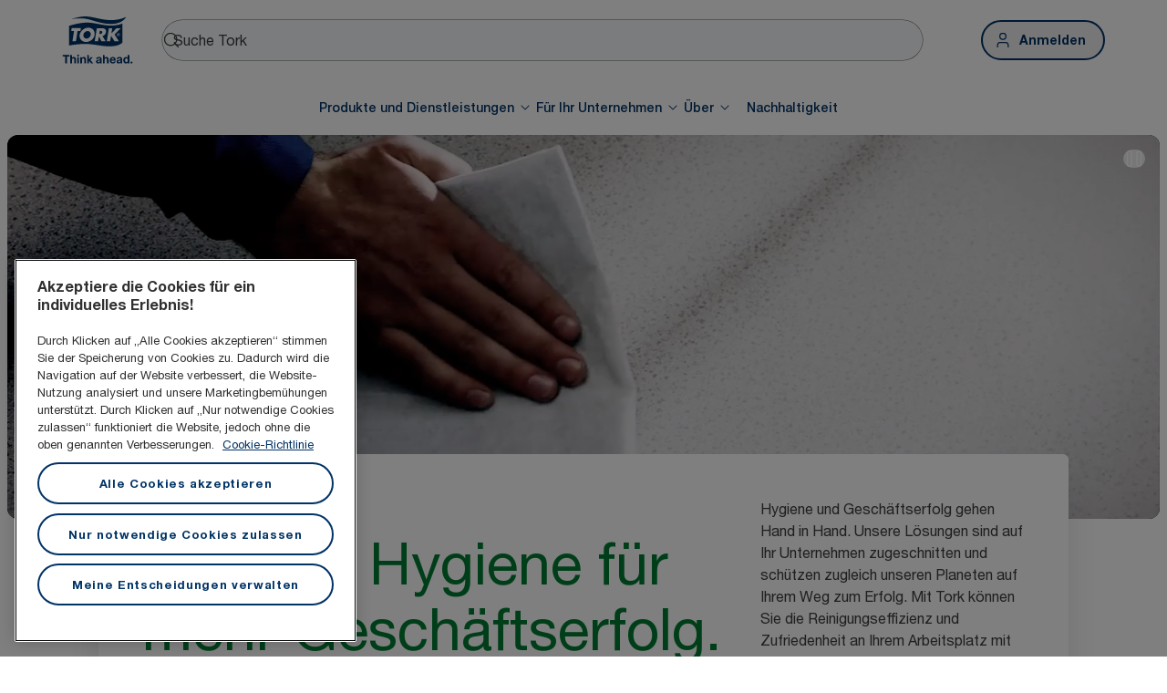

--- FILE ---
content_type: text/html; charset=utf-8
request_url: https://www.torkglobal.com/at/de
body_size: 118894
content:
<!DOCTYPE html><html lang="de-at"><head><meta charSet="utf-8"/><meta name="viewport" content="width=device-width"/><meta name="google-site-verification" content="tbVhP-E9Xr7cxfqqMYFjfQblpsYasGqs3DL1fs5Ug9k"/><meta name="experience" content="public"/><title>Tork – die weltweit führende Marke für professionelle Hygiene</title><meta name="description" content="Entdecken Sie unsere Hygiene- und Reinigungsprodukte, Spender und Services für Ihr Unternehmen. Vom Büro über das Hotel- und Gaststättengewerbe bis hin zu Produktionsbetrieben – Tork ist für Sie da."/><meta name="robots" content="all"/><link rel="canonical" href="https://www.torkglobal.com/at/de"/><link rel="alternate" href="/gb/en" hrefLang="en-GB"/><link rel="alternate" href="/ie/en" hrefLang="en-IE"/><link rel="alternate" href="/us/en" hrefLang="en-US"/><link rel="alternate" href="/ca/en" hrefLang="en-CA"/><link rel="alternate" href="/ca/fr" hrefLang="fr-CA"/><link rel="alternate" href="/se/sv" hrefLang="sv-SE"/><link rel="alternate" href="/de/de" hrefLang="de-DE"/><link rel="alternate" href="/es/es" hrefLang="es-ES"/><link rel="alternate" href="/fr/fr" hrefLang="fr-FR"/><link rel="alternate" href="/nl/nl" hrefLang="nl-NL"/><link rel="alternate" href="/be/nl" hrefLang="nl-BE"/><link rel="alternate" href="/ch/de" hrefLang="de-CH"/><link rel="alternate" href="/be/fr" hrefLang="fr-BE"/><link rel="alternate" href="/ch/fr" hrefLang="fr-CH"/><link rel="alternate" href="/pt/pt" hrefLang="pt-PT"/><link rel="alternate" href="/it/it" hrefLang="it-IT"/><link rel="alternate" href="/pl/pl" hrefLang="pl-PL"/><link rel="alternate" href="/cz/cs" hrefLang="cs-CZ"/><link rel="alternate" href="/sk/sk" hrefLang="sk-SK"/><link rel="alternate" href="/hu/hu" hrefLang="hu-HU"/><link rel="alternate" href="/ro/ro" hrefLang="ro-RO"/><link rel="alternate" href="/hr/hr" hrefLang="hr-HR"/><link rel="alternate" href="/tr/tr" hrefLang="tr-TR"/><link rel="alternate" href="/ua/uk" hrefLang="uk-UA"/><link rel="alternate" href="/gr/el" hrefLang="el-GR"/><link rel="alternate" href="/si/sl" hrefLang="sl-SI"/><link rel="alternate" href="/tn/fr" hrefLang="fr-TN"/><link rel="alternate" href="/au/en" hrefLang="en-AU"/><link rel="alternate" href="/nz/en" hrefLang="en-NZ"/><link rel="alternate" href="/za/en" hrefLang="en-ZA"/><link rel="alternate" href="/dk/da" hrefLang="da-DK"/><link rel="alternate" href="/ee/et" hrefLang="et-EE"/><link rel="alternate" href="/fi/fi" hrefLang="fi-FI"/><link rel="alternate" href="/lt/lt" hrefLang="lt-LT"/><link rel="alternate" href="/lv/lv" hrefLang="lv-LV"/><link rel="alternate" href="/no/no" hrefLang="no-NO"/><link rel="alternate" href="/kz/ru" hrefLang="ru-KZ"/><link rel="alternate" href="/ae/en" hrefLang="en-AE"/><link rel="alternate" href="/in/en" hrefLang="en-IN"/><meta name="page_type" content="Homepage"/><meta name="page_path" content="/at/de"/><meta name="next-head-count" content="49"/><script id="new-relic-script" type="text/javascript">window.NREUM||(NREUM={});NREUM.info = {"agent":"","beacon":"bam.nr-data.net","errorBeacon":"bam.nr-data.net","licenseKey":"0daf5539a6","applicationID":"1572605377","agentToken":null,"applicationTime":120.865736,"transactionName":"NgRXZUACXhFUVBBQXQ9OYlRQJUIDWFITVkAKNEdYHS1VGkFdFxZ1JDUaHmkAXxdbQxZAb046WVBcBG1NbmxKFxwSDUBWbz4=","queueTime":0,"ttGuid":"5bf9d18970d5d901"}; (window.NREUM||(NREUM={})).init={privacy:{cookies_enabled:true},ajax:{deny_list:["bam.nr-data.net"]},feature_flags:["soft_nav"],distributed_tracing:{enabled:true}};(window.NREUM||(NREUM={})).loader_config={agentID:"1589176908",accountID:"1124331",trustKey:"1225316",xpid:"VQcFVVVQCRABUVZQAQECVVMG",licenseKey:"0daf5539a6",applicationID:"1572605377",browserID:"1589176908"};;/*! For license information please see nr-loader-spa-1.308.0.min.js.LICENSE.txt */
(()=>{var e,t,r={384:(e,t,r)=>{"use strict";r.d(t,{NT:()=>a,US:()=>u,Zm:()=>o,bQ:()=>d,dV:()=>c,pV:()=>l});var n=r(6154),i=r(1863),s=r(1910);const a={beacon:"bam.nr-data.net",errorBeacon:"bam.nr-data.net"};function o(){return n.gm.NREUM||(n.gm.NREUM={}),void 0===n.gm.newrelic&&(n.gm.newrelic=n.gm.NREUM),n.gm.NREUM}function c(){let e=o();return e.o||(e.o={ST:n.gm.setTimeout,SI:n.gm.setImmediate||n.gm.setInterval,CT:n.gm.clearTimeout,XHR:n.gm.XMLHttpRequest,REQ:n.gm.Request,EV:n.gm.Event,PR:n.gm.Promise,MO:n.gm.MutationObserver,FETCH:n.gm.fetch,WS:n.gm.WebSocket},(0,s.i)(...Object.values(e.o))),e}function d(e,t){let r=o();r.initializedAgents??={},t.initializedAt={ms:(0,i.t)(),date:new Date},r.initializedAgents[e]=t}function u(e,t){o()[e]=t}function l(){return function(){let e=o();const t=e.info||{};e.info={beacon:a.beacon,errorBeacon:a.errorBeacon,...t}}(),function(){let e=o();const t=e.init||{};e.init={...t}}(),c(),function(){let e=o();const t=e.loader_config||{};e.loader_config={...t}}(),o()}},782:(e,t,r)=>{"use strict";r.d(t,{T:()=>n});const n=r(860).K7.pageViewTiming},860:(e,t,r)=>{"use strict";r.d(t,{$J:()=>u,K7:()=>c,P3:()=>d,XX:()=>i,Yy:()=>o,df:()=>s,qY:()=>n,v4:()=>a});const n="events",i="jserrors",s="browser/blobs",a="rum",o="browser/logs",c={ajax:"ajax",genericEvents:"generic_events",jserrors:i,logging:"logging",metrics:"metrics",pageAction:"page_action",pageViewEvent:"page_view_event",pageViewTiming:"page_view_timing",sessionReplay:"session_replay",sessionTrace:"session_trace",softNav:"soft_navigations",spa:"spa"},d={[c.pageViewEvent]:1,[c.pageViewTiming]:2,[c.metrics]:3,[c.jserrors]:4,[c.spa]:5,[c.ajax]:6,[c.sessionTrace]:7,[c.softNav]:8,[c.sessionReplay]:9,[c.logging]:10,[c.genericEvents]:11},u={[c.pageViewEvent]:a,[c.pageViewTiming]:n,[c.ajax]:n,[c.spa]:n,[c.softNav]:n,[c.metrics]:i,[c.jserrors]:i,[c.sessionTrace]:s,[c.sessionReplay]:s,[c.logging]:o,[c.genericEvents]:"ins"}},944:(e,t,r)=>{"use strict";r.d(t,{R:()=>i});var n=r(3241);function i(e,t){"function"==typeof console.debug&&(console.debug("New Relic Warning: https://github.com/newrelic/newrelic-browser-agent/blob/main/docs/warning-codes.md#".concat(e),t),(0,n.W)({agentIdentifier:null,drained:null,type:"data",name:"warn",feature:"warn",data:{code:e,secondary:t}}))}},993:(e,t,r)=>{"use strict";r.d(t,{A$:()=>s,ET:()=>a,TZ:()=>o,p_:()=>i});var n=r(860);const i={ERROR:"ERROR",WARN:"WARN",INFO:"INFO",DEBUG:"DEBUG",TRACE:"TRACE"},s={OFF:0,ERROR:1,WARN:2,INFO:3,DEBUG:4,TRACE:5},a="log",o=n.K7.logging},1541:(e,t,r)=>{"use strict";r.d(t,{U:()=>i,f:()=>n});const n={MFE:"MFE",BA:"BA"};function i(e,t){if(2!==t?.harvestEndpointVersion)return{};const r=t.agentRef.runtime.appMetadata.agents[0].entityGuid;return e?{"source.id":e.id,"source.name":e.name,"source.type":e.type,"parent.id":e.parent?.id||r,"parent.type":e.parent?.type||n.BA}:{"entity.guid":r,appId:t.agentRef.info.applicationID}}},1687:(e,t,r)=>{"use strict";r.d(t,{Ak:()=>d,Ze:()=>h,x3:()=>u});var n=r(3241),i=r(7836),s=r(3606),a=r(860),o=r(2646);const c={};function d(e,t){const r={staged:!1,priority:a.P3[t]||0};l(e),c[e].get(t)||c[e].set(t,r)}function u(e,t){e&&c[e]&&(c[e].get(t)&&c[e].delete(t),p(e,t,!1),c[e].size&&f(e))}function l(e){if(!e)throw new Error("agentIdentifier required");c[e]||(c[e]=new Map)}function h(e="",t="feature",r=!1){if(l(e),!e||!c[e].get(t)||r)return p(e,t);c[e].get(t).staged=!0,f(e)}function f(e){const t=Array.from(c[e]);t.every(([e,t])=>t.staged)&&(t.sort((e,t)=>e[1].priority-t[1].priority),t.forEach(([t])=>{c[e].delete(t),p(e,t)}))}function p(e,t,r=!0){const a=e?i.ee.get(e):i.ee,c=s.i.handlers;if(!a.aborted&&a.backlog&&c){if((0,n.W)({agentIdentifier:e,type:"lifecycle",name:"drain",feature:t}),r){const e=a.backlog[t],r=c[t];if(r){for(let t=0;e&&t<e.length;++t)g(e[t],r);Object.entries(r).forEach(([e,t])=>{Object.values(t||{}).forEach(t=>{t[0]?.on&&t[0]?.context()instanceof o.y&&t[0].on(e,t[1])})})}}a.isolatedBacklog||delete c[t],a.backlog[t]=null,a.emit("drain-"+t,[])}}function g(e,t){var r=e[1];Object.values(t[r]||{}).forEach(t=>{var r=e[0];if(t[0]===r){var n=t[1],i=e[3],s=e[2];n.apply(i,s)}})}},1738:(e,t,r)=>{"use strict";r.d(t,{U:()=>f,Y:()=>h});var n=r(3241),i=r(9908),s=r(1863),a=r(944),o=r(5701),c=r(3969),d=r(8362),u=r(860),l=r(4261);function h(e,t,r,s){const h=s||r;!h||h[e]&&h[e]!==d.d.prototype[e]||(h[e]=function(){(0,i.p)(c.xV,["API/"+e+"/called"],void 0,u.K7.metrics,r.ee),(0,n.W)({agentIdentifier:r.agentIdentifier,drained:!!o.B?.[r.agentIdentifier],type:"data",name:"api",feature:l.Pl+e,data:{}});try{return t.apply(this,arguments)}catch(e){(0,a.R)(23,e)}})}function f(e,t,r,n,a){const o=e.info;null===r?delete o.jsAttributes[t]:o.jsAttributes[t]=r,(a||null===r)&&(0,i.p)(l.Pl+n,[(0,s.t)(),t,r],void 0,"session",e.ee)}},1741:(e,t,r)=>{"use strict";r.d(t,{W:()=>s});var n=r(944),i=r(4261);class s{#e(e,...t){if(this[e]!==s.prototype[e])return this[e](...t);(0,n.R)(35,e)}addPageAction(e,t){return this.#e(i.hG,e,t)}register(e){return this.#e(i.eY,e)}recordCustomEvent(e,t){return this.#e(i.fF,e,t)}setPageViewName(e,t){return this.#e(i.Fw,e,t)}setCustomAttribute(e,t,r){return this.#e(i.cD,e,t,r)}noticeError(e,t){return this.#e(i.o5,e,t)}setUserId(e,t=!1){return this.#e(i.Dl,e,t)}setApplicationVersion(e){return this.#e(i.nb,e)}setErrorHandler(e){return this.#e(i.bt,e)}addRelease(e,t){return this.#e(i.k6,e,t)}log(e,t){return this.#e(i.$9,e,t)}start(){return this.#e(i.d3)}finished(e){return this.#e(i.BL,e)}recordReplay(){return this.#e(i.CH)}pauseReplay(){return this.#e(i.Tb)}addToTrace(e){return this.#e(i.U2,e)}setCurrentRouteName(e){return this.#e(i.PA,e)}interaction(e){return this.#e(i.dT,e)}wrapLogger(e,t,r){return this.#e(i.Wb,e,t,r)}measure(e,t){return this.#e(i.V1,e,t)}consent(e){return this.#e(i.Pv,e)}}},1863:(e,t,r)=>{"use strict";function n(){return Math.floor(performance.now())}r.d(t,{t:()=>n})},1910:(e,t,r)=>{"use strict";r.d(t,{i:()=>s});var n=r(944);const i=new Map;function s(...e){return e.every(e=>{if(i.has(e))return i.get(e);const t="function"==typeof e?e.toString():"",r=t.includes("[native code]"),s=t.includes("nrWrapper");return r||s||(0,n.R)(64,e?.name||t),i.set(e,r),r})}},2555:(e,t,r)=>{"use strict";r.d(t,{D:()=>o,f:()=>a});var n=r(384),i=r(8122);const s={beacon:n.NT.beacon,errorBeacon:n.NT.errorBeacon,licenseKey:void 0,applicationID:void 0,sa:void 0,queueTime:void 0,applicationTime:void 0,ttGuid:void 0,user:void 0,account:void 0,product:void 0,extra:void 0,jsAttributes:{},userAttributes:void 0,atts:void 0,transactionName:void 0,tNamePlain:void 0};function a(e){try{return!!e.licenseKey&&!!e.errorBeacon&&!!e.applicationID}catch(e){return!1}}const o=e=>(0,i.a)(e,s)},2614:(e,t,r)=>{"use strict";r.d(t,{BB:()=>a,H3:()=>n,g:()=>d,iL:()=>c,tS:()=>o,uh:()=>i,wk:()=>s});const n="NRBA",i="SESSION",s=144e5,a=18e5,o={STARTED:"session-started",PAUSE:"session-pause",RESET:"session-reset",RESUME:"session-resume",UPDATE:"session-update"},c={SAME_TAB:"same-tab",CROSS_TAB:"cross-tab"},d={OFF:0,FULL:1,ERROR:2}},2646:(e,t,r)=>{"use strict";r.d(t,{y:()=>n});class n{constructor(e){this.contextId=e}}},2843:(e,t,r)=>{"use strict";r.d(t,{G:()=>s,u:()=>i});var n=r(3878);function i(e,t=!1,r,i){(0,n.DD)("visibilitychange",function(){if(t)return void("hidden"===document.visibilityState&&e());e(document.visibilityState)},r,i)}function s(e,t,r){(0,n.sp)("pagehide",e,t,r)}},3241:(e,t,r)=>{"use strict";r.d(t,{W:()=>s});var n=r(6154);const i="newrelic";function s(e={}){try{n.gm.dispatchEvent(new CustomEvent(i,{detail:e}))}catch(e){}}},3304:(e,t,r)=>{"use strict";r.d(t,{A:()=>s});var n=r(7836);const i=()=>{const e=new WeakSet;return(t,r)=>{if("object"==typeof r&&null!==r){if(e.has(r))return;e.add(r)}return r}};function s(e){try{return JSON.stringify(e,i())??""}catch(e){try{n.ee.emit("internal-error",[e])}catch(e){}return""}}},3333:(e,t,r)=>{"use strict";r.d(t,{$v:()=>u,TZ:()=>n,Xh:()=>c,Zp:()=>i,kd:()=>d,mq:()=>o,nf:()=>a,qN:()=>s});const n=r(860).K7.genericEvents,i=["auxclick","click","copy","keydown","paste","scrollend"],s=["focus","blur"],a=4,o=1e3,c=2e3,d=["PageAction","UserAction","BrowserPerformance"],u={RESOURCES:"experimental.resources",REGISTER:"register"}},3434:(e,t,r)=>{"use strict";r.d(t,{Jt:()=>s,YM:()=>d});var n=r(7836),i=r(5607);const s="nr@original:".concat(i.W),a=50;var o=Object.prototype.hasOwnProperty,c=!1;function d(e,t){return e||(e=n.ee),r.inPlace=function(e,t,n,i,s){n||(n="");const a="-"===n.charAt(0);for(let o=0;o<t.length;o++){const c=t[o],d=e[c];l(d)||(e[c]=r(d,a?c+n:n,i,c,s))}},r.flag=s,r;function r(t,r,n,c,d){return l(t)?t:(r||(r=""),nrWrapper[s]=t,function(e,t,r){if(Object.defineProperty&&Object.keys)try{return Object.keys(e).forEach(function(r){Object.defineProperty(t,r,{get:function(){return e[r]},set:function(t){return e[r]=t,t}})}),t}catch(e){u([e],r)}for(var n in e)o.call(e,n)&&(t[n]=e[n])}(t,nrWrapper,e),nrWrapper);function nrWrapper(){var s,o,l,h;let f;try{o=this,s=[...arguments],l="function"==typeof n?n(s,o):n||{}}catch(t){u([t,"",[s,o,c],l],e)}i(r+"start",[s,o,c],l,d);const p=performance.now();let g;try{return h=t.apply(o,s),g=performance.now(),h}catch(e){throw g=performance.now(),i(r+"err",[s,o,e],l,d),f=e,f}finally{const e=g-p,t={start:p,end:g,duration:e,isLongTask:e>=a,methodName:c,thrownError:f};t.isLongTask&&i("long-task",[t,o],l,d),i(r+"end",[s,o,h],l,d)}}}function i(r,n,i,s){if(!c||t){var a=c;c=!0;try{e.emit(r,n,i,t,s)}catch(t){u([t,r,n,i],e)}c=a}}}function u(e,t){t||(t=n.ee);try{t.emit("internal-error",e)}catch(e){}}function l(e){return!(e&&"function"==typeof e&&e.apply&&!e[s])}},3606:(e,t,r)=>{"use strict";r.d(t,{i:()=>s});var n=r(9908);s.on=a;var i=s.handlers={};function s(e,t,r,s){a(s||n.d,i,e,t,r)}function a(e,t,r,i,s){s||(s="feature"),e||(e=n.d);var a=t[s]=t[s]||{};(a[r]=a[r]||[]).push([e,i])}},3738:(e,t,r)=>{"use strict";r.d(t,{He:()=>i,Kp:()=>o,Lc:()=>d,Rz:()=>u,TZ:()=>n,bD:()=>s,d3:()=>a,jx:()=>l,sl:()=>h,uP:()=>c});const n=r(860).K7.sessionTrace,i="bstResource",s="resource",a="-start",o="-end",c="fn"+a,d="fn"+o,u="pushState",l=1e3,h=3e4},3785:(e,t,r)=>{"use strict";r.d(t,{R:()=>c,b:()=>d});var n=r(9908),i=r(1863),s=r(860),a=r(3969),o=r(993);function c(e,t,r={},c=o.p_.INFO,d=!0,u,l=(0,i.t)()){(0,n.p)(a.xV,["API/logging/".concat(c.toLowerCase(),"/called")],void 0,s.K7.metrics,e),(0,n.p)(o.ET,[l,t,r,c,d,u],void 0,s.K7.logging,e)}function d(e){return"string"==typeof e&&Object.values(o.p_).some(t=>t===e.toUpperCase().trim())}},3878:(e,t,r)=>{"use strict";function n(e,t){return{capture:e,passive:!1,signal:t}}function i(e,t,r=!1,i){window.addEventListener(e,t,n(r,i))}function s(e,t,r=!1,i){document.addEventListener(e,t,n(r,i))}r.d(t,{DD:()=>s,jT:()=>n,sp:()=>i})},3962:(e,t,r)=>{"use strict";r.d(t,{AM:()=>a,O2:()=>l,OV:()=>s,Qu:()=>h,TZ:()=>c,ih:()=>f,pP:()=>o,t1:()=>u,tC:()=>i,wD:()=>d});var n=r(860);const i=["click","keydown","submit"],s="popstate",a="api",o="initialPageLoad",c=n.K7.softNav,d=5e3,u=500,l={INITIAL_PAGE_LOAD:"",ROUTE_CHANGE:1,UNSPECIFIED:2},h={INTERACTION:1,AJAX:2,CUSTOM_END:3,CUSTOM_TRACER:4},f={IP:"in progress",PF:"pending finish",FIN:"finished",CAN:"cancelled"}},3969:(e,t,r)=>{"use strict";r.d(t,{TZ:()=>n,XG:()=>o,rs:()=>i,xV:()=>a,z_:()=>s});const n=r(860).K7.metrics,i="sm",s="cm",a="storeSupportabilityMetrics",o="storeEventMetrics"},4234:(e,t,r)=>{"use strict";r.d(t,{W:()=>s});var n=r(7836),i=r(1687);class s{constructor(e,t){this.agentIdentifier=e,this.ee=n.ee.get(e),this.featureName=t,this.blocked=!1}deregisterDrain(){(0,i.x3)(this.agentIdentifier,this.featureName)}}},4261:(e,t,r)=>{"use strict";r.d(t,{$9:()=>u,BL:()=>c,CH:()=>p,Dl:()=>R,Fw:()=>w,PA:()=>v,Pl:()=>n,Pv:()=>A,Tb:()=>h,U2:()=>a,V1:()=>E,Wb:()=>T,bt:()=>y,cD:()=>b,d3:()=>x,dT:()=>d,eY:()=>g,fF:()=>f,hG:()=>s,hw:()=>i,k6:()=>o,nb:()=>m,o5:()=>l});const n="api-",i=n+"ixn-",s="addPageAction",a="addToTrace",o="addRelease",c="finished",d="interaction",u="log",l="noticeError",h="pauseReplay",f="recordCustomEvent",p="recordReplay",g="register",m="setApplicationVersion",v="setCurrentRouteName",b="setCustomAttribute",y="setErrorHandler",w="setPageViewName",R="setUserId",x="start",T="wrapLogger",E="measure",A="consent"},5205:(e,t,r)=>{"use strict";r.d(t,{j:()=>S});var n=r(384),i=r(1741);var s=r(2555),a=r(3333);const o=e=>{if(!e||"string"!=typeof e)return!1;try{document.createDocumentFragment().querySelector(e)}catch{return!1}return!0};var c=r(2614),d=r(944),u=r(8122);const l="[data-nr-mask]",h=e=>(0,u.a)(e,(()=>{const e={feature_flags:[],experimental:{allow_registered_children:!1,resources:!1},mask_selector:"*",block_selector:"[data-nr-block]",mask_input_options:{color:!1,date:!1,"datetime-local":!1,email:!1,month:!1,number:!1,range:!1,search:!1,tel:!1,text:!1,time:!1,url:!1,week:!1,textarea:!1,select:!1,password:!0}};return{ajax:{deny_list:void 0,block_internal:!0,enabled:!0,autoStart:!0},api:{get allow_registered_children(){return e.feature_flags.includes(a.$v.REGISTER)||e.experimental.allow_registered_children},set allow_registered_children(t){e.experimental.allow_registered_children=t},duplicate_registered_data:!1},browser_consent_mode:{enabled:!1},distributed_tracing:{enabled:void 0,exclude_newrelic_header:void 0,cors_use_newrelic_header:void 0,cors_use_tracecontext_headers:void 0,allowed_origins:void 0},get feature_flags(){return e.feature_flags},set feature_flags(t){e.feature_flags=t},generic_events:{enabled:!0,autoStart:!0},harvest:{interval:30},jserrors:{enabled:!0,autoStart:!0},logging:{enabled:!0,autoStart:!0},metrics:{enabled:!0,autoStart:!0},obfuscate:void 0,page_action:{enabled:!0},page_view_event:{enabled:!0,autoStart:!0},page_view_timing:{enabled:!0,autoStart:!0},performance:{capture_marks:!1,capture_measures:!1,capture_detail:!0,resources:{get enabled(){return e.feature_flags.includes(a.$v.RESOURCES)||e.experimental.resources},set enabled(t){e.experimental.resources=t},asset_types:[],first_party_domains:[],ignore_newrelic:!0}},privacy:{cookies_enabled:!0},proxy:{assets:void 0,beacon:void 0},session:{expiresMs:c.wk,inactiveMs:c.BB},session_replay:{autoStart:!0,enabled:!1,preload:!1,sampling_rate:10,error_sampling_rate:100,collect_fonts:!1,inline_images:!1,fix_stylesheets:!0,mask_all_inputs:!0,get mask_text_selector(){return e.mask_selector},set mask_text_selector(t){o(t)?e.mask_selector="".concat(t,",").concat(l):""===t||null===t?e.mask_selector=l:(0,d.R)(5,t)},get block_class(){return"nr-block"},get ignore_class(){return"nr-ignore"},get mask_text_class(){return"nr-mask"},get block_selector(){return e.block_selector},set block_selector(t){o(t)?e.block_selector+=",".concat(t):""!==t&&(0,d.R)(6,t)},get mask_input_options(){return e.mask_input_options},set mask_input_options(t){t&&"object"==typeof t?e.mask_input_options={...t,password:!0}:(0,d.R)(7,t)}},session_trace:{enabled:!0,autoStart:!0},soft_navigations:{enabled:!0,autoStart:!0},spa:{enabled:!0,autoStart:!0},ssl:void 0,user_actions:{enabled:!0,elementAttributes:["id","className","tagName","type"]}}})());var f=r(6154),p=r(9324);let g=0;const m={buildEnv:p.F3,distMethod:p.Xs,version:p.xv,originTime:f.WN},v={consented:!1},b={appMetadata:{},get consented(){return this.session?.state?.consent||v.consented},set consented(e){v.consented=e},customTransaction:void 0,denyList:void 0,disabled:!1,harvester:void 0,isolatedBacklog:!1,isRecording:!1,loaderType:void 0,maxBytes:3e4,obfuscator:void 0,onerror:void 0,ptid:void 0,releaseIds:{},session:void 0,timeKeeper:void 0,registeredEntities:[],jsAttributesMetadata:{bytes:0},get harvestCount(){return++g}},y=e=>{const t=(0,u.a)(e,b),r=Object.keys(m).reduce((e,t)=>(e[t]={value:m[t],writable:!1,configurable:!0,enumerable:!0},e),{});return Object.defineProperties(t,r)};var w=r(5701);const R=e=>{const t=e.startsWith("http");e+="/",r.p=t?e:"https://"+e};var x=r(7836),T=r(3241);const E={accountID:void 0,trustKey:void 0,agentID:void 0,licenseKey:void 0,applicationID:void 0,xpid:void 0},A=e=>(0,u.a)(e,E),_=new Set;function S(e,t={},r,a){let{init:o,info:c,loader_config:d,runtime:u={},exposed:l=!0}=t;if(!c){const e=(0,n.pV)();o=e.init,c=e.info,d=e.loader_config}e.init=h(o||{}),e.loader_config=A(d||{}),c.jsAttributes??={},f.bv&&(c.jsAttributes.isWorker=!0),e.info=(0,s.D)(c);const p=e.init,g=[c.beacon,c.errorBeacon];_.has(e.agentIdentifier)||(p.proxy.assets&&(R(p.proxy.assets),g.push(p.proxy.assets)),p.proxy.beacon&&g.push(p.proxy.beacon),e.beacons=[...g],function(e){const t=(0,n.pV)();Object.getOwnPropertyNames(i.W.prototype).forEach(r=>{const n=i.W.prototype[r];if("function"!=typeof n||"constructor"===n)return;let s=t[r];e[r]&&!1!==e.exposed&&"micro-agent"!==e.runtime?.loaderType&&(t[r]=(...t)=>{const n=e[r](...t);return s?s(...t):n})})}(e),(0,n.US)("activatedFeatures",w.B)),u.denyList=[...p.ajax.deny_list||[],...p.ajax.block_internal?g:[]],u.ptid=e.agentIdentifier,u.loaderType=r,e.runtime=y(u),_.has(e.agentIdentifier)||(e.ee=x.ee.get(e.agentIdentifier),e.exposed=l,(0,T.W)({agentIdentifier:e.agentIdentifier,drained:!!w.B?.[e.agentIdentifier],type:"lifecycle",name:"initialize",feature:void 0,data:e.config})),_.add(e.agentIdentifier)}},5270:(e,t,r)=>{"use strict";r.d(t,{Aw:()=>a,SR:()=>s,rF:()=>o});var n=r(384),i=r(7767);function s(e){return!!(0,n.dV)().o.MO&&(0,i.V)(e)&&!0===e?.session_trace.enabled}function a(e){return!0===e?.session_replay.preload&&s(e)}function o(e,t){try{if("string"==typeof t?.type){if("password"===t.type.toLowerCase())return"*".repeat(e?.length||0);if(void 0!==t?.dataset?.nrUnmask||t?.classList?.contains("nr-unmask"))return e}}catch(e){}return"string"==typeof e?e.replace(/[\S]/g,"*"):"*".repeat(e?.length||0)}},5289:(e,t,r)=>{"use strict";r.d(t,{GG:()=>a,Qr:()=>c,sB:()=>o});var n=r(3878),i=r(6389);function s(){return"undefined"==typeof document||"complete"===document.readyState}function a(e,t){if(s())return e();const r=(0,i.J)(e),a=setInterval(()=>{s()&&(clearInterval(a),r())},500);(0,n.sp)("load",r,t)}function o(e){if(s())return e();(0,n.DD)("DOMContentLoaded",e)}function c(e){if(s())return e();(0,n.sp)("popstate",e)}},5607:(e,t,r)=>{"use strict";r.d(t,{W:()=>n});const n=(0,r(9566).bz)()},5701:(e,t,r)=>{"use strict";r.d(t,{B:()=>s,t:()=>a});var n=r(3241);const i=new Set,s={};function a(e,t){const r=t.agentIdentifier;s[r]??={},e&&"object"==typeof e&&(i.has(r)||(t.ee.emit("rumresp",[e]),s[r]=e,i.add(r),(0,n.W)({agentIdentifier:r,loaded:!0,drained:!0,type:"lifecycle",name:"load",feature:void 0,data:e})))}},6154:(e,t,r)=>{"use strict";r.d(t,{OF:()=>d,RI:()=>i,WN:()=>h,bv:()=>s,eN:()=>f,gm:()=>a,lR:()=>l,m:()=>c,mw:()=>o,sb:()=>u});var n=r(1863);const i="undefined"!=typeof window&&!!window.document,s="undefined"!=typeof WorkerGlobalScope&&("undefined"!=typeof self&&self instanceof WorkerGlobalScope&&self.navigator instanceof WorkerNavigator||"undefined"!=typeof globalThis&&globalThis instanceof WorkerGlobalScope&&globalThis.navigator instanceof WorkerNavigator),a=i?window:"undefined"!=typeof WorkerGlobalScope&&("undefined"!=typeof self&&self instanceof WorkerGlobalScope&&self||"undefined"!=typeof globalThis&&globalThis instanceof WorkerGlobalScope&&globalThis),o=Boolean("hidden"===a?.document?.visibilityState),c=""+a?.location,d=/iPad|iPhone|iPod/.test(a.navigator?.userAgent),u=d&&"undefined"==typeof SharedWorker,l=(()=>{const e=a.navigator?.userAgent?.match(/Firefox[/\s](\d+\.\d+)/);return Array.isArray(e)&&e.length>=2?+e[1]:0})(),h=Date.now()-(0,n.t)(),f=()=>"undefined"!=typeof PerformanceNavigationTiming&&a?.performance?.getEntriesByType("navigation")?.[0]?.responseStart},6344:(e,t,r)=>{"use strict";r.d(t,{BB:()=>u,Qb:()=>l,TZ:()=>i,Ug:()=>a,Vh:()=>s,_s:()=>o,bc:()=>d,yP:()=>c});var n=r(2614);const i=r(860).K7.sessionReplay,s="errorDuringReplay",a=.12,o={DomContentLoaded:0,Load:1,FullSnapshot:2,IncrementalSnapshot:3,Meta:4,Custom:5},c={[n.g.ERROR]:15e3,[n.g.FULL]:3e5,[n.g.OFF]:0},d={RESET:{message:"Session was reset",sm:"Reset"},IMPORT:{message:"Recorder failed to import",sm:"Import"},TOO_MANY:{message:"429: Too Many Requests",sm:"Too-Many"},TOO_BIG:{message:"Payload was too large",sm:"Too-Big"},CROSS_TAB:{message:"Session Entity was set to OFF on another tab",sm:"Cross-Tab"},ENTITLEMENTS:{message:"Session Replay is not allowed and will not be started",sm:"Entitlement"}},u=5e3,l={API:"api",RESUME:"resume",SWITCH_TO_FULL:"switchToFull",INITIALIZE:"initialize",PRELOAD:"preload"}},6389:(e,t,r)=>{"use strict";function n(e,t=500,r={}){const n=r?.leading||!1;let i;return(...r)=>{n&&void 0===i&&(e.apply(this,r),i=setTimeout(()=>{i=clearTimeout(i)},t)),n||(clearTimeout(i),i=setTimeout(()=>{e.apply(this,r)},t))}}function i(e){let t=!1;return(...r)=>{t||(t=!0,e.apply(this,r))}}r.d(t,{J:()=>i,s:()=>n})},6630:(e,t,r)=>{"use strict";r.d(t,{T:()=>n});const n=r(860).K7.pageViewEvent},6774:(e,t,r)=>{"use strict";r.d(t,{T:()=>n});const n=r(860).K7.jserrors},7295:(e,t,r)=>{"use strict";r.d(t,{Xv:()=>a,gX:()=>i,iW:()=>s});var n=[];function i(e){if(!e||s(e))return!1;if(0===n.length)return!0;if("*"===n[0].hostname)return!1;for(var t=0;t<n.length;t++){var r=n[t];if(r.hostname.test(e.hostname)&&r.pathname.test(e.pathname))return!1}return!0}function s(e){return void 0===e.hostname}function a(e){if(n=[],e&&e.length)for(var t=0;t<e.length;t++){let r=e[t];if(!r)continue;if("*"===r)return void(n=[{hostname:"*"}]);0===r.indexOf("http://")?r=r.substring(7):0===r.indexOf("https://")&&(r=r.substring(8));const i=r.indexOf("/");let s,a;i>0?(s=r.substring(0,i),a=r.substring(i)):(s=r,a="*");let[c]=s.split(":");n.push({hostname:o(c),pathname:o(a,!0)})}}function o(e,t=!1){const r=e.replace(/[.+?^${}()|[\]\\]/g,e=>"\\"+e).replace(/\*/g,".*?");return new RegExp((t?"^":"")+r+"$")}},7485:(e,t,r)=>{"use strict";r.d(t,{D:()=>i});var n=r(6154);function i(e){if(0===(e||"").indexOf("data:"))return{protocol:"data"};try{const t=new URL(e,location.href),r={port:t.port,hostname:t.hostname,pathname:t.pathname,search:t.search,protocol:t.protocol.slice(0,t.protocol.indexOf(":")),sameOrigin:t.protocol===n.gm?.location?.protocol&&t.host===n.gm?.location?.host};return r.port&&""!==r.port||("http:"===t.protocol&&(r.port="80"),"https:"===t.protocol&&(r.port="443")),r.pathname&&""!==r.pathname?r.pathname.startsWith("/")||(r.pathname="/".concat(r.pathname)):r.pathname="/",r}catch(e){return{}}}},7699:(e,t,r)=>{"use strict";r.d(t,{It:()=>s,KC:()=>o,No:()=>i,qh:()=>a});var n=r(860);const i=16e3,s=1e6,a="SESSION_ERROR",o={[n.K7.logging]:!0,[n.K7.genericEvents]:!1,[n.K7.jserrors]:!1,[n.K7.ajax]:!1}},7767:(e,t,r)=>{"use strict";r.d(t,{V:()=>i});var n=r(6154);const i=e=>n.RI&&!0===e?.privacy.cookies_enabled},7836:(e,t,r)=>{"use strict";r.d(t,{P:()=>o,ee:()=>c});var n=r(384),i=r(8990),s=r(2646),a=r(5607);const o="nr@context:".concat(a.W),c=function e(t,r){var n={},a={},u={},l=!1;try{l=16===r.length&&d.initializedAgents?.[r]?.runtime.isolatedBacklog}catch(e){}var h={on:p,addEventListener:p,removeEventListener:function(e,t){var r=n[e];if(!r)return;for(var i=0;i<r.length;i++)r[i]===t&&r.splice(i,1)},emit:function(e,r,n,i,s){!1!==s&&(s=!0);if(c.aborted&&!i)return;t&&s&&t.emit(e,r,n);var o=f(n);g(e).forEach(e=>{e.apply(o,r)});var d=v()[a[e]];d&&d.push([h,e,r,o]);return o},get:m,listeners:g,context:f,buffer:function(e,t){const r=v();if(t=t||"feature",h.aborted)return;Object.entries(e||{}).forEach(([e,n])=>{a[n]=t,t in r||(r[t]=[])})},abort:function(){h._aborted=!0,Object.keys(h.backlog).forEach(e=>{delete h.backlog[e]})},isBuffering:function(e){return!!v()[a[e]]},debugId:r,backlog:l?{}:t&&"object"==typeof t.backlog?t.backlog:{},isolatedBacklog:l};return Object.defineProperty(h,"aborted",{get:()=>{let e=h._aborted||!1;return e||(t&&(e=t.aborted),e)}}),h;function f(e){return e&&e instanceof s.y?e:e?(0,i.I)(e,o,()=>new s.y(o)):new s.y(o)}function p(e,t){n[e]=g(e).concat(t)}function g(e){return n[e]||[]}function m(t){return u[t]=u[t]||e(h,t)}function v(){return h.backlog}}(void 0,"globalEE"),d=(0,n.Zm)();d.ee||(d.ee=c)},8122:(e,t,r)=>{"use strict";r.d(t,{a:()=>i});var n=r(944);function i(e,t){try{if(!e||"object"!=typeof e)return(0,n.R)(3);if(!t||"object"!=typeof t)return(0,n.R)(4);const r=Object.create(Object.getPrototypeOf(t),Object.getOwnPropertyDescriptors(t)),s=0===Object.keys(r).length?e:r;for(let a in s)if(void 0!==e[a])try{if(null===e[a]){r[a]=null;continue}Array.isArray(e[a])&&Array.isArray(t[a])?r[a]=Array.from(new Set([...e[a],...t[a]])):"object"==typeof e[a]&&"object"==typeof t[a]?r[a]=i(e[a],t[a]):r[a]=e[a]}catch(e){r[a]||(0,n.R)(1,e)}return r}catch(e){(0,n.R)(2,e)}}},8139:(e,t,r)=>{"use strict";r.d(t,{u:()=>h});var n=r(7836),i=r(3434),s=r(8990),a=r(6154);const o={},c=a.gm.XMLHttpRequest,d="addEventListener",u="removeEventListener",l="nr@wrapped:".concat(n.P);function h(e){var t=function(e){return(e||n.ee).get("events")}(e);if(o[t.debugId]++)return t;o[t.debugId]=1;var r=(0,i.YM)(t,!0);function h(e){r.inPlace(e,[d,u],"-",p)}function p(e,t){return e[1]}return"getPrototypeOf"in Object&&(a.RI&&f(document,h),c&&f(c.prototype,h),f(a.gm,h)),t.on(d+"-start",function(e,t){var n=e[1];if(null!==n&&("function"==typeof n||"object"==typeof n)&&"newrelic"!==e[0]){var i=(0,s.I)(n,l,function(){var e={object:function(){if("function"!=typeof n.handleEvent)return;return n.handleEvent.apply(n,arguments)},function:n}[typeof n];return e?r(e,"fn-",null,e.name||"anonymous"):n});this.wrapped=e[1]=i}}),t.on(u+"-start",function(e){e[1]=this.wrapped||e[1]}),t}function f(e,t,...r){let n=e;for(;"object"==typeof n&&!Object.prototype.hasOwnProperty.call(n,d);)n=Object.getPrototypeOf(n);n&&t(n,...r)}},8362:(e,t,r)=>{"use strict";r.d(t,{d:()=>s});var n=r(9566),i=r(1741);class s extends i.W{agentIdentifier=(0,n.LA)(16)}},8374:(e,t,r)=>{r.nc=(()=>{try{return document?.currentScript?.nonce}catch(e){}return""})()},8990:(e,t,r)=>{"use strict";r.d(t,{I:()=>i});var n=Object.prototype.hasOwnProperty;function i(e,t,r){if(n.call(e,t))return e[t];var i=r();if(Object.defineProperty&&Object.keys)try{return Object.defineProperty(e,t,{value:i,writable:!0,enumerable:!1}),i}catch(e){}return e[t]=i,i}},9119:(e,t,r)=>{"use strict";r.d(t,{L:()=>s});var n=/([^?#]*)[^#]*(#[^?]*|$).*/,i=/([^?#]*)().*/;function s(e,t){return e?e.replace(t?n:i,"$1$2"):e}},9300:(e,t,r)=>{"use strict";r.d(t,{T:()=>n});const n=r(860).K7.ajax},9324:(e,t,r)=>{"use strict";r.d(t,{AJ:()=>a,F3:()=>i,Xs:()=>s,Yq:()=>o,xv:()=>n});const n="1.308.0",i="PROD",s="CDN",a="@newrelic/rrweb",o="1.0.1"},9566:(e,t,r)=>{"use strict";r.d(t,{LA:()=>o,ZF:()=>c,bz:()=>a,el:()=>d});var n=r(6154);const i="xxxxxxxx-xxxx-4xxx-yxxx-xxxxxxxxxxxx";function s(e,t){return e?15&e[t]:16*Math.random()|0}function a(){const e=n.gm?.crypto||n.gm?.msCrypto;let t,r=0;return e&&e.getRandomValues&&(t=e.getRandomValues(new Uint8Array(30))),i.split("").map(e=>"x"===e?s(t,r++).toString(16):"y"===e?(3&s()|8).toString(16):e).join("")}function o(e){const t=n.gm?.crypto||n.gm?.msCrypto;let r,i=0;t&&t.getRandomValues&&(r=t.getRandomValues(new Uint8Array(e)));const a=[];for(var o=0;o<e;o++)a.push(s(r,i++).toString(16));return a.join("")}function c(){return o(16)}function d(){return o(32)}},9908:(e,t,r)=>{"use strict";r.d(t,{d:()=>n,p:()=>i});var n=r(7836).ee.get("handle");function i(e,t,r,i,s){s?(s.buffer([e],i),s.emit(e,t,r)):(n.buffer([e],i),n.emit(e,t,r))}}},n={};function i(e){var t=n[e];if(void 0!==t)return t.exports;var s=n[e]={exports:{}};return r[e](s,s.exports,i),s.exports}i.m=r,i.d=(e,t)=>{for(var r in t)i.o(t,r)&&!i.o(e,r)&&Object.defineProperty(e,r,{enumerable:!0,get:t[r]})},i.f={},i.e=e=>Promise.all(Object.keys(i.f).reduce((t,r)=>(i.f[r](e,t),t),[])),i.u=e=>({212:"nr-spa-compressor",249:"nr-spa-recorder",478:"nr-spa"}[e]+"-1.308.0.min.js"),i.o=(e,t)=>Object.prototype.hasOwnProperty.call(e,t),e={},t="NRBA-1.308.0.PROD:",i.l=(r,n,s,a)=>{if(e[r])e[r].push(n);else{var o,c;if(void 0!==s)for(var d=document.getElementsByTagName("script"),u=0;u<d.length;u++){var l=d[u];if(l.getAttribute("src")==r||l.getAttribute("data-webpack")==t+s){o=l;break}}if(!o){c=!0;var h={478:"sha512-RSfSVnmHk59T/uIPbdSE0LPeqcEdF4/+XhfJdBuccH5rYMOEZDhFdtnh6X6nJk7hGpzHd9Ujhsy7lZEz/ORYCQ==",249:"sha512-ehJXhmntm85NSqW4MkhfQqmeKFulra3klDyY0OPDUE+sQ3GokHlPh1pmAzuNy//3j4ac6lzIbmXLvGQBMYmrkg==",212:"sha512-B9h4CR46ndKRgMBcK+j67uSR2RCnJfGefU+A7FrgR/k42ovXy5x/MAVFiSvFxuVeEk/pNLgvYGMp1cBSK/G6Fg=="};(o=document.createElement("script")).charset="utf-8",i.nc&&o.setAttribute("nonce",i.nc),o.setAttribute("data-webpack",t+s),o.src=r,0!==o.src.indexOf(window.location.origin+"/")&&(o.crossOrigin="anonymous"),h[a]&&(o.integrity=h[a])}e[r]=[n];var f=(t,n)=>{o.onerror=o.onload=null,clearTimeout(p);var i=e[r];if(delete e[r],o.parentNode&&o.parentNode.removeChild(o),i&&i.forEach(e=>e(n)),t)return t(n)},p=setTimeout(f.bind(null,void 0,{type:"timeout",target:o}),12e4);o.onerror=f.bind(null,o.onerror),o.onload=f.bind(null,o.onload),c&&document.head.appendChild(o)}},i.r=e=>{"undefined"!=typeof Symbol&&Symbol.toStringTag&&Object.defineProperty(e,Symbol.toStringTag,{value:"Module"}),Object.defineProperty(e,"__esModule",{value:!0})},i.p="https://js-agent.newrelic.com/",(()=>{var e={38:0,788:0};i.f.j=(t,r)=>{var n=i.o(e,t)?e[t]:void 0;if(0!==n)if(n)r.push(n[2]);else{var s=new Promise((r,i)=>n=e[t]=[r,i]);r.push(n[2]=s);var a=i.p+i.u(t),o=new Error;i.l(a,r=>{if(i.o(e,t)&&(0!==(n=e[t])&&(e[t]=void 0),n)){var s=r&&("load"===r.type?"missing":r.type),a=r&&r.target&&r.target.src;o.message="Loading chunk "+t+" failed: ("+s+": "+a+")",o.name="ChunkLoadError",o.type=s,o.request=a,n[1](o)}},"chunk-"+t,t)}};var t=(t,r)=>{var n,s,[a,o,c]=r,d=0;if(a.some(t=>0!==e[t])){for(n in o)i.o(o,n)&&(i.m[n]=o[n]);if(c)c(i)}for(t&&t(r);d<a.length;d++)s=a[d],i.o(e,s)&&e[s]&&e[s][0](),e[s]=0},r=self["webpackChunk:NRBA-1.308.0.PROD"]=self["webpackChunk:NRBA-1.308.0.PROD"]||[];r.forEach(t.bind(null,0)),r.push=t.bind(null,r.push.bind(r))})(),(()=>{"use strict";i(8374);var e=i(8362),t=i(860);const r=Object.values(t.K7);var n=i(5205);var s=i(9908),a=i(1863),o=i(4261),c=i(1738);var d=i(1687),u=i(4234),l=i(5289),h=i(6154),f=i(944),p=i(5270),g=i(7767),m=i(6389),v=i(7699);class b extends u.W{constructor(e,t){super(e.agentIdentifier,t),this.agentRef=e,this.abortHandler=void 0,this.featAggregate=void 0,this.loadedSuccessfully=void 0,this.onAggregateImported=new Promise(e=>{this.loadedSuccessfully=e}),this.deferred=Promise.resolve(),!1===e.init[this.featureName].autoStart?this.deferred=new Promise((t,r)=>{this.ee.on("manual-start-all",(0,m.J)(()=>{(0,d.Ak)(e.agentIdentifier,this.featureName),t()}))}):(0,d.Ak)(e.agentIdentifier,t)}importAggregator(e,t,r={}){if(this.featAggregate)return;const n=async()=>{let n;await this.deferred;try{if((0,g.V)(e.init)){const{setupAgentSession:t}=await i.e(478).then(i.bind(i,8766));n=t(e)}}catch(e){(0,f.R)(20,e),this.ee.emit("internal-error",[e]),(0,s.p)(v.qh,[e],void 0,this.featureName,this.ee)}try{if(!this.#t(this.featureName,n,e.init))return(0,d.Ze)(this.agentIdentifier,this.featureName),void this.loadedSuccessfully(!1);const{Aggregate:i}=await t();this.featAggregate=new i(e,r),e.runtime.harvester.initializedAggregates.push(this.featAggregate),this.loadedSuccessfully(!0)}catch(e){(0,f.R)(34,e),this.abortHandler?.(),(0,d.Ze)(this.agentIdentifier,this.featureName,!0),this.loadedSuccessfully(!1),this.ee&&this.ee.abort()}};h.RI?(0,l.GG)(()=>n(),!0):n()}#t(e,r,n){if(this.blocked)return!1;switch(e){case t.K7.sessionReplay:return(0,p.SR)(n)&&!!r;case t.K7.sessionTrace:return!!r;default:return!0}}}var y=i(6630),w=i(2614),R=i(3241);class x extends b{static featureName=y.T;constructor(e){var t;super(e,y.T),this.setupInspectionEvents(e.agentIdentifier),t=e,(0,c.Y)(o.Fw,function(e,r){"string"==typeof e&&("/"!==e.charAt(0)&&(e="/"+e),t.runtime.customTransaction=(r||"http://custom.transaction")+e,(0,s.p)(o.Pl+o.Fw,[(0,a.t)()],void 0,void 0,t.ee))},t),this.importAggregator(e,()=>i.e(478).then(i.bind(i,2467)))}setupInspectionEvents(e){const t=(t,r)=>{t&&(0,R.W)({agentIdentifier:e,timeStamp:t.timeStamp,loaded:"complete"===t.target.readyState,type:"window",name:r,data:t.target.location+""})};(0,l.sB)(e=>{t(e,"DOMContentLoaded")}),(0,l.GG)(e=>{t(e,"load")}),(0,l.Qr)(e=>{t(e,"navigate")}),this.ee.on(w.tS.UPDATE,(t,r)=>{(0,R.W)({agentIdentifier:e,type:"lifecycle",name:"session",data:r})})}}var T=i(384);class E extends e.d{constructor(e){var t;(super(),h.gm)?(this.features={},(0,T.bQ)(this.agentIdentifier,this),this.desiredFeatures=new Set(e.features||[]),this.desiredFeatures.add(x),(0,n.j)(this,e,e.loaderType||"agent"),t=this,(0,c.Y)(o.cD,function(e,r,n=!1){if("string"==typeof e){if(["string","number","boolean"].includes(typeof r)||null===r)return(0,c.U)(t,e,r,o.cD,n);(0,f.R)(40,typeof r)}else(0,f.R)(39,typeof e)},t),function(e){(0,c.Y)(o.Dl,function(t,r=!1){if("string"!=typeof t&&null!==t)return void(0,f.R)(41,typeof t);const n=e.info.jsAttributes["enduser.id"];r&&null!=n&&n!==t?(0,s.p)(o.Pl+"setUserIdAndResetSession",[t],void 0,"session",e.ee):(0,c.U)(e,"enduser.id",t,o.Dl,!0)},e)}(this),function(e){(0,c.Y)(o.nb,function(t){if("string"==typeof t||null===t)return(0,c.U)(e,"application.version",t,o.nb,!1);(0,f.R)(42,typeof t)},e)}(this),function(e){(0,c.Y)(o.d3,function(){e.ee.emit("manual-start-all")},e)}(this),function(e){(0,c.Y)(o.Pv,function(t=!0){if("boolean"==typeof t){if((0,s.p)(o.Pl+o.Pv,[t],void 0,"session",e.ee),e.runtime.consented=t,t){const t=e.features.page_view_event;t.onAggregateImported.then(e=>{const r=t.featAggregate;e&&!r.sentRum&&r.sendRum()})}}else(0,f.R)(65,typeof t)},e)}(this),this.run()):(0,f.R)(21)}get config(){return{info:this.info,init:this.init,loader_config:this.loader_config,runtime:this.runtime}}get api(){return this}run(){try{const e=function(e){const t={};return r.forEach(r=>{t[r]=!!e[r]?.enabled}),t}(this.init),n=[...this.desiredFeatures];n.sort((e,r)=>t.P3[e.featureName]-t.P3[r.featureName]),n.forEach(r=>{if(!e[r.featureName]&&r.featureName!==t.K7.pageViewEvent)return;if(r.featureName===t.K7.spa)return void(0,f.R)(67);const n=function(e){switch(e){case t.K7.ajax:return[t.K7.jserrors];case t.K7.sessionTrace:return[t.K7.ajax,t.K7.pageViewEvent];case t.K7.sessionReplay:return[t.K7.sessionTrace];case t.K7.pageViewTiming:return[t.K7.pageViewEvent];default:return[]}}(r.featureName).filter(e=>!(e in this.features));n.length>0&&(0,f.R)(36,{targetFeature:r.featureName,missingDependencies:n}),this.features[r.featureName]=new r(this)})}catch(e){(0,f.R)(22,e);for(const e in this.features)this.features[e].abortHandler?.();const t=(0,T.Zm)();delete t.initializedAgents[this.agentIdentifier]?.features,delete this.sharedAggregator;return t.ee.get(this.agentIdentifier).abort(),!1}}}var A=i(2843),_=i(782);class S extends b{static featureName=_.T;constructor(e){super(e,_.T),h.RI&&((0,A.u)(()=>(0,s.p)("docHidden",[(0,a.t)()],void 0,_.T,this.ee),!0),(0,A.G)(()=>(0,s.p)("winPagehide",[(0,a.t)()],void 0,_.T,this.ee)),this.importAggregator(e,()=>i.e(478).then(i.bind(i,9917))))}}var O=i(3969);class I extends b{static featureName=O.TZ;constructor(e){super(e,O.TZ),h.RI&&document.addEventListener("securitypolicyviolation",e=>{(0,s.p)(O.xV,["Generic/CSPViolation/Detected"],void 0,this.featureName,this.ee)}),this.importAggregator(e,()=>i.e(478).then(i.bind(i,6555)))}}var N=i(6774),P=i(3878),k=i(3304);class D{constructor(e,t,r,n,i){this.name="UncaughtError",this.message="string"==typeof e?e:(0,k.A)(e),this.sourceURL=t,this.line=r,this.column=n,this.__newrelic=i}}function C(e){return M(e)?e:new D(void 0!==e?.message?e.message:e,e?.filename||e?.sourceURL,e?.lineno||e?.line,e?.colno||e?.col,e?.__newrelic,e?.cause)}function j(e){const t="Unhandled Promise Rejection: ";if(!e?.reason)return;if(M(e.reason)){try{e.reason.message.startsWith(t)||(e.reason.message=t+e.reason.message)}catch(e){}return C(e.reason)}const r=C(e.reason);return(r.message||"").startsWith(t)||(r.message=t+r.message),r}function L(e){if(e.error instanceof SyntaxError&&!/:\d+$/.test(e.error.stack?.trim())){const t=new D(e.message,e.filename,e.lineno,e.colno,e.error.__newrelic,e.cause);return t.name=SyntaxError.name,t}return M(e.error)?e.error:C(e)}function M(e){return e instanceof Error&&!!e.stack}function H(e,r,n,i,o=(0,a.t)()){"string"==typeof e&&(e=new Error(e)),(0,s.p)("err",[e,o,!1,r,n.runtime.isRecording,void 0,i],void 0,t.K7.jserrors,n.ee),(0,s.p)("uaErr",[],void 0,t.K7.genericEvents,n.ee)}var B=i(1541),K=i(993),W=i(3785);function U(e,{customAttributes:t={},level:r=K.p_.INFO}={},n,i,s=(0,a.t)()){(0,W.R)(n.ee,e,t,r,!1,i,s)}function F(e,r,n,i,c=(0,a.t)()){(0,s.p)(o.Pl+o.hG,[c,e,r,i],void 0,t.K7.genericEvents,n.ee)}function V(e,r,n,i,c=(0,a.t)()){const{start:d,end:u,customAttributes:l}=r||{},h={customAttributes:l||{}};if("object"!=typeof h.customAttributes||"string"!=typeof e||0===e.length)return void(0,f.R)(57);const p=(e,t)=>null==e?t:"number"==typeof e?e:e instanceof PerformanceMark?e.startTime:Number.NaN;if(h.start=p(d,0),h.end=p(u,c),Number.isNaN(h.start)||Number.isNaN(h.end))(0,f.R)(57);else{if(h.duration=h.end-h.start,!(h.duration<0))return(0,s.p)(o.Pl+o.V1,[h,e,i],void 0,t.K7.genericEvents,n.ee),h;(0,f.R)(58)}}function G(e,r={},n,i,c=(0,a.t)()){(0,s.p)(o.Pl+o.fF,[c,e,r,i],void 0,t.K7.genericEvents,n.ee)}function z(e){(0,c.Y)(o.eY,function(t){return Y(e,t)},e)}function Y(e,r,n){(0,f.R)(54,"newrelic.register"),r||={},r.type=B.f.MFE,r.licenseKey||=e.info.licenseKey,r.blocked=!1,r.parent=n||{},Array.isArray(r.tags)||(r.tags=[]);const i={};r.tags.forEach(e=>{"name"!==e&&"id"!==e&&(i["source.".concat(e)]=!0)}),r.isolated??=!0;let o=()=>{};const c=e.runtime.registeredEntities;if(!r.isolated){const e=c.find(({metadata:{target:{id:e}}})=>e===r.id&&!r.isolated);if(e)return e}const d=e=>{r.blocked=!0,o=e};function u(e){return"string"==typeof e&&!!e.trim()&&e.trim().length<501||"number"==typeof e}e.init.api.allow_registered_children||d((0,m.J)(()=>(0,f.R)(55))),u(r.id)&&u(r.name)||d((0,m.J)(()=>(0,f.R)(48,r)));const l={addPageAction:(t,n={})=>g(F,[t,{...i,...n},e],r),deregister:()=>{d((0,m.J)(()=>(0,f.R)(68)))},log:(t,n={})=>g(U,[t,{...n,customAttributes:{...i,...n.customAttributes||{}}},e],r),measure:(t,n={})=>g(V,[t,{...n,customAttributes:{...i,...n.customAttributes||{}}},e],r),noticeError:(t,n={})=>g(H,[t,{...i,...n},e],r),register:(t={})=>g(Y,[e,t],l.metadata.target),recordCustomEvent:(t,n={})=>g(G,[t,{...i,...n},e],r),setApplicationVersion:e=>p("application.version",e),setCustomAttribute:(e,t)=>p(e,t),setUserId:e=>p("enduser.id",e),metadata:{customAttributes:i,target:r}},h=()=>(r.blocked&&o(),r.blocked);h()||c.push(l);const p=(e,t)=>{h()||(i[e]=t)},g=(r,n,i)=>{if(h())return;const o=(0,a.t)();(0,s.p)(O.xV,["API/register/".concat(r.name,"/called")],void 0,t.K7.metrics,e.ee);try{if(e.init.api.duplicate_registered_data&&"register"!==r.name){let e=n;if(n[1]instanceof Object){const t={"child.id":i.id,"child.type":i.type};e="customAttributes"in n[1]?[n[0],{...n[1],customAttributes:{...n[1].customAttributes,...t}},...n.slice(2)]:[n[0],{...n[1],...t},...n.slice(2)]}r(...e,void 0,o)}return r(...n,i,o)}catch(e){(0,f.R)(50,e)}};return l}class Z extends b{static featureName=N.T;constructor(e){var t;super(e,N.T),t=e,(0,c.Y)(o.o5,(e,r)=>H(e,r,t),t),function(e){(0,c.Y)(o.bt,function(t){e.runtime.onerror=t},e)}(e),function(e){let t=0;(0,c.Y)(o.k6,function(e,r){++t>10||(this.runtime.releaseIds[e.slice(-200)]=(""+r).slice(-200))},e)}(e),z(e);try{this.removeOnAbort=new AbortController}catch(e){}this.ee.on("internal-error",(t,r)=>{this.abortHandler&&(0,s.p)("ierr",[C(t),(0,a.t)(),!0,{},e.runtime.isRecording,r],void 0,this.featureName,this.ee)}),h.gm.addEventListener("unhandledrejection",t=>{this.abortHandler&&(0,s.p)("err",[j(t),(0,a.t)(),!1,{unhandledPromiseRejection:1},e.runtime.isRecording],void 0,this.featureName,this.ee)},(0,P.jT)(!1,this.removeOnAbort?.signal)),h.gm.addEventListener("error",t=>{this.abortHandler&&(0,s.p)("err",[L(t),(0,a.t)(),!1,{},e.runtime.isRecording],void 0,this.featureName,this.ee)},(0,P.jT)(!1,this.removeOnAbort?.signal)),this.abortHandler=this.#r,this.importAggregator(e,()=>i.e(478).then(i.bind(i,2176)))}#r(){this.removeOnAbort?.abort(),this.abortHandler=void 0}}var q=i(8990);let X=1;function J(e){const t=typeof e;return!e||"object"!==t&&"function"!==t?-1:e===h.gm?0:(0,q.I)(e,"nr@id",function(){return X++})}function Q(e){if("string"==typeof e&&e.length)return e.length;if("object"==typeof e){if("undefined"!=typeof ArrayBuffer&&e instanceof ArrayBuffer&&e.byteLength)return e.byteLength;if("undefined"!=typeof Blob&&e instanceof Blob&&e.size)return e.size;if(!("undefined"!=typeof FormData&&e instanceof FormData))try{return(0,k.A)(e).length}catch(e){return}}}var ee=i(8139),te=i(7836),re=i(3434);const ne={},ie=["open","send"];function se(e){var t=e||te.ee;const r=function(e){return(e||te.ee).get("xhr")}(t);if(void 0===h.gm.XMLHttpRequest)return r;if(ne[r.debugId]++)return r;ne[r.debugId]=1,(0,ee.u)(t);var n=(0,re.YM)(r),i=h.gm.XMLHttpRequest,s=h.gm.MutationObserver,a=h.gm.Promise,o=h.gm.setInterval,c="readystatechange",d=["onload","onerror","onabort","onloadstart","onloadend","onprogress","ontimeout"],u=[],l=h.gm.XMLHttpRequest=function(e){const t=new i(e),s=r.context(t);try{r.emit("new-xhr",[t],s),t.addEventListener(c,(a=s,function(){var e=this;e.readyState>3&&!a.resolved&&(a.resolved=!0,r.emit("xhr-resolved",[],e)),n.inPlace(e,d,"fn-",y)}),(0,P.jT)(!1))}catch(e){(0,f.R)(15,e);try{r.emit("internal-error",[e])}catch(e){}}var a;return t};function p(e,t){n.inPlace(t,["onreadystatechange"],"fn-",y)}if(function(e,t){for(var r in e)t[r]=e[r]}(i,l),l.prototype=i.prototype,n.inPlace(l.prototype,ie,"-xhr-",y),r.on("send-xhr-start",function(e,t){p(e,t),function(e){u.push(e),s&&(g?g.then(b):o?o(b):(m=-m,v.data=m))}(t)}),r.on("open-xhr-start",p),s){var g=a&&a.resolve();if(!o&&!a){var m=1,v=document.createTextNode(m);new s(b).observe(v,{characterData:!0})}}else t.on("fn-end",function(e){e[0]&&e[0].type===c||b()});function b(){for(var e=0;e<u.length;e++)p(0,u[e]);u.length&&(u=[])}function y(e,t){return t}return r}var ae="fetch-",oe=ae+"body-",ce=["arrayBuffer","blob","json","text","formData"],de=h.gm.Request,ue=h.gm.Response,le="prototype";const he={};function fe(e){const t=function(e){return(e||te.ee).get("fetch")}(e);if(!(de&&ue&&h.gm.fetch))return t;if(he[t.debugId]++)return t;function r(e,r,n){var i=e[r];"function"==typeof i&&(e[r]=function(){var e,r=[...arguments],s={};t.emit(n+"before-start",[r],s),s[te.P]&&s[te.P].dt&&(e=s[te.P].dt);var a=i.apply(this,r);return t.emit(n+"start",[r,e],a),a.then(function(e){return t.emit(n+"end",[null,e],a),e},function(e){throw t.emit(n+"end",[e],a),e})})}return he[t.debugId]=1,ce.forEach(e=>{r(de[le],e,oe),r(ue[le],e,oe)}),r(h.gm,"fetch",ae),t.on(ae+"end",function(e,r){var n=this;if(r){var i=r.headers.get("content-length");null!==i&&(n.rxSize=i),t.emit(ae+"done",[null,r],n)}else t.emit(ae+"done",[e],n)}),t}var pe=i(7485),ge=i(9566);class me{constructor(e){this.agentRef=e}generateTracePayload(e){const t=this.agentRef.loader_config;if(!this.shouldGenerateTrace(e)||!t)return null;var r=(t.accountID||"").toString()||null,n=(t.agentID||"").toString()||null,i=(t.trustKey||"").toString()||null;if(!r||!n)return null;var s=(0,ge.ZF)(),a=(0,ge.el)(),o=Date.now(),c={spanId:s,traceId:a,timestamp:o};return(e.sameOrigin||this.isAllowedOrigin(e)&&this.useTraceContextHeadersForCors())&&(c.traceContextParentHeader=this.generateTraceContextParentHeader(s,a),c.traceContextStateHeader=this.generateTraceContextStateHeader(s,o,r,n,i)),(e.sameOrigin&&!this.excludeNewrelicHeader()||!e.sameOrigin&&this.isAllowedOrigin(e)&&this.useNewrelicHeaderForCors())&&(c.newrelicHeader=this.generateTraceHeader(s,a,o,r,n,i)),c}generateTraceContextParentHeader(e,t){return"00-"+t+"-"+e+"-01"}generateTraceContextStateHeader(e,t,r,n,i){return i+"@nr=0-1-"+r+"-"+n+"-"+e+"----"+t}generateTraceHeader(e,t,r,n,i,s){if(!("function"==typeof h.gm?.btoa))return null;var a={v:[0,1],d:{ty:"Browser",ac:n,ap:i,id:e,tr:t,ti:r}};return s&&n!==s&&(a.d.tk=s),btoa((0,k.A)(a))}shouldGenerateTrace(e){return this.agentRef.init?.distributed_tracing?.enabled&&this.isAllowedOrigin(e)}isAllowedOrigin(e){var t=!1;const r=this.agentRef.init?.distributed_tracing;if(e.sameOrigin)t=!0;else if(r?.allowed_origins instanceof Array)for(var n=0;n<r.allowed_origins.length;n++){var i=(0,pe.D)(r.allowed_origins[n]);if(e.hostname===i.hostname&&e.protocol===i.protocol&&e.port===i.port){t=!0;break}}return t}excludeNewrelicHeader(){var e=this.agentRef.init?.distributed_tracing;return!!e&&!!e.exclude_newrelic_header}useNewrelicHeaderForCors(){var e=this.agentRef.init?.distributed_tracing;return!!e&&!1!==e.cors_use_newrelic_header}useTraceContextHeadersForCors(){var e=this.agentRef.init?.distributed_tracing;return!!e&&!!e.cors_use_tracecontext_headers}}var ve=i(9300),be=i(7295);function ye(e){return"string"==typeof e?e:e instanceof(0,T.dV)().o.REQ?e.url:h.gm?.URL&&e instanceof URL?e.href:void 0}var we=["load","error","abort","timeout"],Re=we.length,xe=(0,T.dV)().o.REQ,Te=(0,T.dV)().o.XHR;const Ee="X-NewRelic-App-Data";class Ae extends b{static featureName=ve.T;constructor(e){super(e,ve.T),this.dt=new me(e),this.handler=(e,t,r,n)=>(0,s.p)(e,t,r,n,this.ee);try{const e={xmlhttprequest:"xhr",fetch:"fetch",beacon:"beacon"};h.gm?.performance?.getEntriesByType("resource").forEach(r=>{if(r.initiatorType in e&&0!==r.responseStatus){const n={status:r.responseStatus},i={rxSize:r.transferSize,duration:Math.floor(r.duration),cbTime:0};_e(n,r.name),this.handler("xhr",[n,i,r.startTime,r.responseEnd,e[r.initiatorType]],void 0,t.K7.ajax)}})}catch(e){}fe(this.ee),se(this.ee),function(e,r,n,i){function o(e){var t=this;t.totalCbs=0,t.called=0,t.cbTime=0,t.end=T,t.ended=!1,t.xhrGuids={},t.lastSize=null,t.loadCaptureCalled=!1,t.params=this.params||{},t.metrics=this.metrics||{},t.latestLongtaskEnd=0,e.addEventListener("load",function(r){E(t,e)},(0,P.jT)(!1)),h.lR||e.addEventListener("progress",function(e){t.lastSize=e.loaded},(0,P.jT)(!1))}function c(e){this.params={method:e[0]},_e(this,e[1]),this.metrics={}}function d(t,r){e.loader_config.xpid&&this.sameOrigin&&r.setRequestHeader("X-NewRelic-ID",e.loader_config.xpid);var n=i.generateTracePayload(this.parsedOrigin);if(n){var s=!1;n.newrelicHeader&&(r.setRequestHeader("newrelic",n.newrelicHeader),s=!0),n.traceContextParentHeader&&(r.setRequestHeader("traceparent",n.traceContextParentHeader),n.traceContextStateHeader&&r.setRequestHeader("tracestate",n.traceContextStateHeader),s=!0),s&&(this.dt=n)}}function u(e,t){var n=this.metrics,i=e[0],s=this;if(n&&i){var o=Q(i);o&&(n.txSize=o)}this.startTime=(0,a.t)(),this.body=i,this.listener=function(e){try{"abort"!==e.type||s.loadCaptureCalled||(s.params.aborted=!0),("load"!==e.type||s.called===s.totalCbs&&(s.onloadCalled||"function"!=typeof t.onload)&&"function"==typeof s.end)&&s.end(t)}catch(e){try{r.emit("internal-error",[e])}catch(e){}}};for(var c=0;c<Re;c++)t.addEventListener(we[c],this.listener,(0,P.jT)(!1))}function l(e,t,r){this.cbTime+=e,t?this.onloadCalled=!0:this.called+=1,this.called!==this.totalCbs||!this.onloadCalled&&"function"==typeof r.onload||"function"!=typeof this.end||this.end(r)}function f(e,t){var r=""+J(e)+!!t;this.xhrGuids&&!this.xhrGuids[r]&&(this.xhrGuids[r]=!0,this.totalCbs+=1)}function p(e,t){var r=""+J(e)+!!t;this.xhrGuids&&this.xhrGuids[r]&&(delete this.xhrGuids[r],this.totalCbs-=1)}function g(){this.endTime=(0,a.t)()}function m(e,t){t instanceof Te&&"load"===e[0]&&r.emit("xhr-load-added",[e[1],e[2]],t)}function v(e,t){t instanceof Te&&"load"===e[0]&&r.emit("xhr-load-removed",[e[1],e[2]],t)}function b(e,t,r){t instanceof Te&&("onload"===r&&(this.onload=!0),("load"===(e[0]&&e[0].type)||this.onload)&&(this.xhrCbStart=(0,a.t)()))}function y(e,t){this.xhrCbStart&&r.emit("xhr-cb-time",[(0,a.t)()-this.xhrCbStart,this.onload,t],t)}function w(e){var t,r=e[1]||{};if("string"==typeof e[0]?0===(t=e[0]).length&&h.RI&&(t=""+h.gm.location.href):e[0]&&e[0].url?t=e[0].url:h.gm?.URL&&e[0]&&e[0]instanceof URL?t=e[0].href:"function"==typeof e[0].toString&&(t=e[0].toString()),"string"==typeof t&&0!==t.length){t&&(this.parsedOrigin=(0,pe.D)(t),this.sameOrigin=this.parsedOrigin.sameOrigin);var n=i.generateTracePayload(this.parsedOrigin);if(n&&(n.newrelicHeader||n.traceContextParentHeader))if(e[0]&&e[0].headers)o(e[0].headers,n)&&(this.dt=n);else{var s={};for(var a in r)s[a]=r[a];s.headers=new Headers(r.headers||{}),o(s.headers,n)&&(this.dt=n),e.length>1?e[1]=s:e.push(s)}}function o(e,t){var r=!1;return t.newrelicHeader&&(e.set("newrelic",t.newrelicHeader),r=!0),t.traceContextParentHeader&&(e.set("traceparent",t.traceContextParentHeader),t.traceContextStateHeader&&e.set("tracestate",t.traceContextStateHeader),r=!0),r}}function R(e,t){this.params={},this.metrics={},this.startTime=(0,a.t)(),this.dt=t,e.length>=1&&(this.target=e[0]),e.length>=2&&(this.opts=e[1]);var r=this.opts||{},n=this.target;_e(this,ye(n));var i=(""+(n&&n instanceof xe&&n.method||r.method||"GET")).toUpperCase();this.params.method=i,this.body=r.body,this.txSize=Q(r.body)||0}function x(e,r){if(this.endTime=(0,a.t)(),this.params||(this.params={}),(0,be.iW)(this.params))return;let i;this.params.status=r?r.status:0,"string"==typeof this.rxSize&&this.rxSize.length>0&&(i=+this.rxSize);const s={txSize:this.txSize,rxSize:i,duration:(0,a.t)()-this.startTime};n("xhr",[this.params,s,this.startTime,this.endTime,"fetch"],this,t.K7.ajax)}function T(e){const r=this.params,i=this.metrics;if(!this.ended){this.ended=!0;for(let t=0;t<Re;t++)e.removeEventListener(we[t],this.listener,!1);r.aborted||(0,be.iW)(r)||(i.duration=(0,a.t)()-this.startTime,this.loadCaptureCalled||4!==e.readyState?null==r.status&&(r.status=0):E(this,e),i.cbTime=this.cbTime,n("xhr",[r,i,this.startTime,this.endTime,"xhr"],this,t.K7.ajax))}}function E(e,n){e.params.status=n.status;var i=function(e,t){var r=e.responseType;return"json"===r&&null!==t?t:"arraybuffer"===r||"blob"===r||"json"===r?Q(e.response):"text"===r||""===r||void 0===r?Q(e.responseText):void 0}(n,e.lastSize);if(i&&(e.metrics.rxSize=i),e.sameOrigin&&n.getAllResponseHeaders().indexOf(Ee)>=0){var a=n.getResponseHeader(Ee);a&&((0,s.p)(O.rs,["Ajax/CrossApplicationTracing/Header/Seen"],void 0,t.K7.metrics,r),e.params.cat=a.split(", ").pop())}e.loadCaptureCalled=!0}r.on("new-xhr",o),r.on("open-xhr-start",c),r.on("open-xhr-end",d),r.on("send-xhr-start",u),r.on("xhr-cb-time",l),r.on("xhr-load-added",f),r.on("xhr-load-removed",p),r.on("xhr-resolved",g),r.on("addEventListener-end",m),r.on("removeEventListener-end",v),r.on("fn-end",y),r.on("fetch-before-start",w),r.on("fetch-start",R),r.on("fn-start",b),r.on("fetch-done",x)}(e,this.ee,this.handler,this.dt),this.importAggregator(e,()=>i.e(478).then(i.bind(i,3845)))}}function _e(e,t){var r=(0,pe.D)(t),n=e.params||e;n.hostname=r.hostname,n.port=r.port,n.protocol=r.protocol,n.host=r.hostname+":"+r.port,n.pathname=r.pathname,e.parsedOrigin=r,e.sameOrigin=r.sameOrigin}const Se={},Oe=["pushState","replaceState"];function Ie(e){const t=function(e){return(e||te.ee).get("history")}(e);return!h.RI||Se[t.debugId]++||(Se[t.debugId]=1,(0,re.YM)(t).inPlace(window.history,Oe,"-")),t}var Ne=i(3738);function Pe(e){(0,c.Y)(o.BL,function(r=Date.now()){const n=r-h.WN;n<0&&(0,f.R)(62,r),(0,s.p)(O.XG,[o.BL,{time:n}],void 0,t.K7.metrics,e.ee),e.addToTrace({name:o.BL,start:r,origin:"nr"}),(0,s.p)(o.Pl+o.hG,[n,o.BL],void 0,t.K7.genericEvents,e.ee)},e)}const{He:ke,bD:De,d3:Ce,Kp:je,TZ:Le,Lc:Me,uP:He,Rz:Be}=Ne;class Ke extends b{static featureName=Le;constructor(e){var r;super(e,Le),r=e,(0,c.Y)(o.U2,function(e){if(!(e&&"object"==typeof e&&e.name&&e.start))return;const n={n:e.name,s:e.start-h.WN,e:(e.end||e.start)-h.WN,o:e.origin||"",t:"api"};n.s<0||n.e<0||n.e<n.s?(0,f.R)(61,{start:n.s,end:n.e}):(0,s.p)("bstApi",[n],void 0,t.K7.sessionTrace,r.ee)},r),Pe(e);if(!(0,g.V)(e.init))return void this.deregisterDrain();const n=this.ee;let d;Ie(n),this.eventsEE=(0,ee.u)(n),this.eventsEE.on(He,function(e,t){this.bstStart=(0,a.t)()}),this.eventsEE.on(Me,function(e,r){(0,s.p)("bst",[e[0],r,this.bstStart,(0,a.t)()],void 0,t.K7.sessionTrace,n)}),n.on(Be+Ce,function(e){this.time=(0,a.t)(),this.startPath=location.pathname+location.hash}),n.on(Be+je,function(e){(0,s.p)("bstHist",[location.pathname+location.hash,this.startPath,this.time],void 0,t.K7.sessionTrace,n)});try{d=new PerformanceObserver(e=>{const r=e.getEntries();(0,s.p)(ke,[r],void 0,t.K7.sessionTrace,n)}),d.observe({type:De,buffered:!0})}catch(e){}this.importAggregator(e,()=>i.e(478).then(i.bind(i,6974)),{resourceObserver:d})}}var We=i(6344);class Ue extends b{static featureName=We.TZ;#n;recorder;constructor(e){var r;let n;super(e,We.TZ),r=e,(0,c.Y)(o.CH,function(){(0,s.p)(o.CH,[],void 0,t.K7.sessionReplay,r.ee)},r),function(e){(0,c.Y)(o.Tb,function(){(0,s.p)(o.Tb,[],void 0,t.K7.sessionReplay,e.ee)},e)}(e);try{n=JSON.parse(localStorage.getItem("".concat(w.H3,"_").concat(w.uh)))}catch(e){}(0,p.SR)(e.init)&&this.ee.on(o.CH,()=>this.#i()),this.#s(n)&&this.importRecorder().then(e=>{e.startRecording(We.Qb.PRELOAD,n?.sessionReplayMode)}),this.importAggregator(this.agentRef,()=>i.e(478).then(i.bind(i,6167)),this),this.ee.on("err",e=>{this.blocked||this.agentRef.runtime.isRecording&&(this.errorNoticed=!0,(0,s.p)(We.Vh,[e],void 0,this.featureName,this.ee))})}#s(e){return e&&(e.sessionReplayMode===w.g.FULL||e.sessionReplayMode===w.g.ERROR)||(0,p.Aw)(this.agentRef.init)}importRecorder(){return this.recorder?Promise.resolve(this.recorder):(this.#n??=Promise.all([i.e(478),i.e(249)]).then(i.bind(i,4866)).then(({Recorder:e})=>(this.recorder=new e(this),this.recorder)).catch(e=>{throw this.ee.emit("internal-error",[e]),this.blocked=!0,e}),this.#n)}#i(){this.blocked||(this.featAggregate?this.featAggregate.mode!==w.g.FULL&&this.featAggregate.initializeRecording(w.g.FULL,!0,We.Qb.API):this.importRecorder().then(()=>{this.recorder.startRecording(We.Qb.API,w.g.FULL)}))}}var Fe=i(3962);class Ve extends b{static featureName=Fe.TZ;constructor(e){if(super(e,Fe.TZ),function(e){const r=e.ee.get("tracer");function n(){}(0,c.Y)(o.dT,function(e){return(new n).get("object"==typeof e?e:{})},e);const i=n.prototype={createTracer:function(n,i){var o={},c=this,d="function"==typeof i;return(0,s.p)(O.xV,["API/createTracer/called"],void 0,t.K7.metrics,e.ee),function(){if(r.emit((d?"":"no-")+"fn-start",[(0,a.t)(),c,d],o),d)try{return i.apply(this,arguments)}catch(e){const t="string"==typeof e?new Error(e):e;throw r.emit("fn-err",[arguments,this,t],o),t}finally{r.emit("fn-end",[(0,a.t)()],o)}}}};["actionText","setName","setAttribute","save","ignore","onEnd","getContext","end","get"].forEach(r=>{c.Y.apply(this,[r,function(){return(0,s.p)(o.hw+r,[performance.now(),...arguments],this,t.K7.softNav,e.ee),this},e,i])}),(0,c.Y)(o.PA,function(){(0,s.p)(o.hw+"routeName",[performance.now(),...arguments],void 0,t.K7.softNav,e.ee)},e)}(e),!h.RI||!(0,T.dV)().o.MO)return;const r=Ie(this.ee);try{this.removeOnAbort=new AbortController}catch(e){}Fe.tC.forEach(e=>{(0,P.sp)(e,e=>{l(e)},!0,this.removeOnAbort?.signal)});const n=()=>(0,s.p)("newURL",[(0,a.t)(),""+window.location],void 0,this.featureName,this.ee);r.on("pushState-end",n),r.on("replaceState-end",n),(0,P.sp)(Fe.OV,e=>{l(e),(0,s.p)("newURL",[e.timeStamp,""+window.location],void 0,this.featureName,this.ee)},!0,this.removeOnAbort?.signal);let d=!1;const u=new((0,T.dV)().o.MO)((e,t)=>{d||(d=!0,requestAnimationFrame(()=>{(0,s.p)("newDom",[(0,a.t)()],void 0,this.featureName,this.ee),d=!1}))}),l=(0,m.s)(e=>{"loading"!==document.readyState&&((0,s.p)("newUIEvent",[e],void 0,this.featureName,this.ee),u.observe(document.body,{attributes:!0,childList:!0,subtree:!0,characterData:!0}))},100,{leading:!0});this.abortHandler=function(){this.removeOnAbort?.abort(),u.disconnect(),this.abortHandler=void 0},this.importAggregator(e,()=>i.e(478).then(i.bind(i,4393)),{domObserver:u})}}var Ge=i(3333),ze=i(9119);const Ye={},Ze=new Set;function qe(e){return"string"==typeof e?{type:"string",size:(new TextEncoder).encode(e).length}:e instanceof ArrayBuffer?{type:"ArrayBuffer",size:e.byteLength}:e instanceof Blob?{type:"Blob",size:e.size}:e instanceof DataView?{type:"DataView",size:e.byteLength}:ArrayBuffer.isView(e)?{type:"TypedArray",size:e.byteLength}:{type:"unknown",size:0}}class Xe{constructor(e,t){this.timestamp=(0,a.t)(),this.currentUrl=(0,ze.L)(window.location.href),this.socketId=(0,ge.LA)(8),this.requestedUrl=(0,ze.L)(e),this.requestedProtocols=Array.isArray(t)?t.join(","):t||"",this.openedAt=void 0,this.protocol=void 0,this.extensions=void 0,this.binaryType=void 0,this.messageOrigin=void 0,this.messageCount=0,this.messageBytes=0,this.messageBytesMin=0,this.messageBytesMax=0,this.messageTypes=void 0,this.sendCount=0,this.sendBytes=0,this.sendBytesMin=0,this.sendBytesMax=0,this.sendTypes=void 0,this.closedAt=void 0,this.closeCode=void 0,this.closeReason="unknown",this.closeWasClean=void 0,this.connectedDuration=0,this.hasErrors=void 0}}class $e extends b{static featureName=Ge.TZ;constructor(e){super(e,Ge.TZ);const r=e.init.feature_flags.includes("websockets"),n=[e.init.page_action.enabled,e.init.performance.capture_marks,e.init.performance.capture_measures,e.init.performance.resources.enabled,e.init.user_actions.enabled,r];var d;let u,l;if(d=e,(0,c.Y)(o.hG,(e,t)=>F(e,t,d),d),function(e){(0,c.Y)(o.fF,(t,r)=>G(t,r,e),e)}(e),Pe(e),z(e),function(e){(0,c.Y)(o.V1,(t,r)=>V(t,r,e),e)}(e),r&&(l=function(e){if(!(0,T.dV)().o.WS)return e;const t=e.get("websockets");if(Ye[t.debugId]++)return t;Ye[t.debugId]=1,(0,A.G)(()=>{const e=(0,a.t)();Ze.forEach(r=>{r.nrData.closedAt=e,r.nrData.closeCode=1001,r.nrData.closeReason="Page navigating away",r.nrData.closeWasClean=!1,r.nrData.openedAt&&(r.nrData.connectedDuration=e-r.nrData.openedAt),t.emit("ws",[r.nrData],r)})});class r extends WebSocket{static name="WebSocket";static toString(){return"function WebSocket() { [native code] }"}toString(){return"[object WebSocket]"}get[Symbol.toStringTag](){return r.name}#a(e){(e.__newrelic??={}).socketId=this.nrData.socketId,this.nrData.hasErrors??=!0}constructor(...e){super(...e),this.nrData=new Xe(e[0],e[1]),this.addEventListener("open",()=>{this.nrData.openedAt=(0,a.t)(),["protocol","extensions","binaryType"].forEach(e=>{this.nrData[e]=this[e]}),Ze.add(this)}),this.addEventListener("message",e=>{const{type:t,size:r}=qe(e.data);this.nrData.messageOrigin??=(0,ze.L)(e.origin),this.nrData.messageCount++,this.nrData.messageBytes+=r,this.nrData.messageBytesMin=Math.min(this.nrData.messageBytesMin||1/0,r),this.nrData.messageBytesMax=Math.max(this.nrData.messageBytesMax,r),(this.nrData.messageTypes??"").includes(t)||(this.nrData.messageTypes=this.nrData.messageTypes?"".concat(this.nrData.messageTypes,",").concat(t):t)}),this.addEventListener("close",e=>{this.nrData.closedAt=(0,a.t)(),this.nrData.closeCode=e.code,e.reason&&(this.nrData.closeReason=e.reason),this.nrData.closeWasClean=e.wasClean,this.nrData.connectedDuration=this.nrData.closedAt-this.nrData.openedAt,Ze.delete(this),t.emit("ws",[this.nrData],this)})}addEventListener(e,t,...r){const n=this,i="function"==typeof t?function(...e){try{return t.apply(this,e)}catch(e){throw n.#a(e),e}}:t?.handleEvent?{handleEvent:function(...e){try{return t.handleEvent.apply(t,e)}catch(e){throw n.#a(e),e}}}:t;return super.addEventListener(e,i,...r)}send(e){if(this.readyState===WebSocket.OPEN){const{type:t,size:r}=qe(e);this.nrData.sendCount++,this.nrData.sendBytes+=r,this.nrData.sendBytesMin=Math.min(this.nrData.sendBytesMin||1/0,r),this.nrData.sendBytesMax=Math.max(this.nrData.sendBytesMax,r),(this.nrData.sendTypes??"").includes(t)||(this.nrData.sendTypes=this.nrData.sendTypes?"".concat(this.nrData.sendTypes,",").concat(t):t)}try{return super.send(e)}catch(e){throw this.#a(e),e}}close(...e){try{super.close(...e)}catch(e){throw this.#a(e),e}}}return h.gm.WebSocket=r,t}(this.ee)),h.RI){if(fe(this.ee),se(this.ee),u=Ie(this.ee),e.init.user_actions.enabled){function f(t){const r=(0,pe.D)(t);return e.beacons.includes(r.hostname+":"+r.port)}function p(){u.emit("navChange")}Ge.Zp.forEach(e=>(0,P.sp)(e,e=>(0,s.p)("ua",[e],void 0,this.featureName,this.ee),!0)),Ge.qN.forEach(e=>{const t=(0,m.s)(e=>{(0,s.p)("ua",[e],void 0,this.featureName,this.ee)},500,{leading:!0});(0,P.sp)(e,t)}),h.gm.addEventListener("error",()=>{(0,s.p)("uaErr",[],void 0,t.K7.genericEvents,this.ee)},(0,P.jT)(!1,this.removeOnAbort?.signal)),this.ee.on("open-xhr-start",(e,r)=>{f(e[1])||r.addEventListener("readystatechange",()=>{2===r.readyState&&(0,s.p)("uaXhr",[],void 0,t.K7.genericEvents,this.ee)})}),this.ee.on("fetch-start",e=>{e.length>=1&&!f(ye(e[0]))&&(0,s.p)("uaXhr",[],void 0,t.K7.genericEvents,this.ee)}),u.on("pushState-end",p),u.on("replaceState-end",p),window.addEventListener("hashchange",p,(0,P.jT)(!0,this.removeOnAbort?.signal)),window.addEventListener("popstate",p,(0,P.jT)(!0,this.removeOnAbort?.signal))}if(e.init.performance.resources.enabled&&h.gm.PerformanceObserver?.supportedEntryTypes.includes("resource")){new PerformanceObserver(e=>{e.getEntries().forEach(e=>{(0,s.p)("browserPerformance.resource",[e],void 0,this.featureName,this.ee)})}).observe({type:"resource",buffered:!0})}}r&&l.on("ws",e=>{(0,s.p)("ws-complete",[e],void 0,this.featureName,this.ee)});try{this.removeOnAbort=new AbortController}catch(g){}this.abortHandler=()=>{this.removeOnAbort?.abort(),this.abortHandler=void 0},n.some(e=>e)?this.importAggregator(e,()=>i.e(478).then(i.bind(i,8019))):this.deregisterDrain()}}var Je=i(2646);const Qe=new Map;function et(e,t,r,n,i=!0){if("object"!=typeof t||!t||"string"!=typeof r||!r||"function"!=typeof t[r])return(0,f.R)(29);const s=function(e){return(e||te.ee).get("logger")}(e),a=(0,re.YM)(s),o=new Je.y(te.P);o.level=n.level,o.customAttributes=n.customAttributes,o.autoCaptured=i;const c=t[r]?.[re.Jt]||t[r];return Qe.set(c,o),a.inPlace(t,[r],"wrap-logger-",()=>Qe.get(c)),s}var tt=i(1910);class rt extends b{static featureName=K.TZ;constructor(e){var t;super(e,K.TZ),t=e,(0,c.Y)(o.$9,(e,r)=>U(e,r,t),t),function(e){(0,c.Y)(o.Wb,(t,r,{customAttributes:n={},level:i=K.p_.INFO}={})=>{et(e.ee,t,r,{customAttributes:n,level:i},!1)},e)}(e),z(e);const r=this.ee;["log","error","warn","info","debug","trace"].forEach(e=>{(0,tt.i)(h.gm.console[e]),et(r,h.gm.console,e,{level:"log"===e?"info":e})}),this.ee.on("wrap-logger-end",function([e]){const{level:t,customAttributes:n,autoCaptured:i}=this;(0,W.R)(r,e,n,t,i)}),this.importAggregator(e,()=>i.e(478).then(i.bind(i,5288)))}}new E({features:[Ae,x,S,Ke,Ue,I,Z,$e,rt,Ve],loaderType:"spa"})})()})();</script><link rel="preload" href="/_next/static/media/69aa6afef85131c4-s.p.woff2" as="font" type="font/woff2" crossorigin="anonymous" data-next-font="size-adjust"/><link rel="preload" href="/_next/static/media/01f1ec9f95f2ad1c-s.p.woff2" as="font" type="font/woff2" crossorigin="anonymous" data-next-font="size-adjust"/><link rel="preload" href="/_next/static/media/631d157c271b91f3-s.p.woff2" as="font" type="font/woff2" crossorigin="anonymous" data-next-font="size-adjust"/><script id="gtm-head-script" type="text/javascript" data-nscript="beforeInteractive">
          <!-- Google Tag Manager -->
          (function(w,d,s,l,i){w[l]=w[l]||[];w[l].push({'gtm.start':
          new Date().getTime(),event:'gtm.js'});var f=d.getElementsByTagName(s)[0],
          j=d.createElement(s),dl=l!='dataLayer'?'&l='+l:'';j.async=true;j.src=
          'https://www.googletagmanager.com/gtm.js?id='+i+dl;f.parentNode.insertBefore(j,f);
          })(window,document,'script','dataLayer','GTM-NSQF7VHN');
          <!-- End Google Tag Manager -->
          </script><link rel="preload" href="/_next/static/css/5a20de1852d703b0.css" as="style"/><link rel="stylesheet" href="/_next/static/css/5a20de1852d703b0.css" data-n-g=""/><noscript data-n-css=""></noscript><script defer="" nomodule="" src="/_next/static/chunks/polyfills-42372ed130431b0a.js"></script><script src="https://www.google.com/recaptcha/enterprise.js?render=explicit" type="text/javascript" defer="" data-nscript="beforeInteractive"></script><script src="https://cdn.jwplayer.com/libraries/jt8H6tC9.js?exp=1797587710&amp;sig=09211a4865a0516dfe34755deef90657" type="text/javascript" defer="" data-nscript="beforeInteractive"></script><script src="/_next/static/chunks/webpack-d0c31a593cdeec09.js" defer=""></script><script src="/_next/static/chunks/framework-945b357d4a851f4b.js" defer=""></script><script src="/_next/static/chunks/main-e1cc9bbda2e5da89.js" defer=""></script><script src="/_next/static/chunks/pages/_app-47da09396aec8467.js" defer=""></script><script src="/_next/static/chunks/pages/%5Bcountry%5D/%5Blang%5D/%5B%5B...slug%5D%5D-2dc455734be98dcb.js" defer=""></script><script src="/_next/static/2WWlBlZgY0enY0Gb7aKZ6/_buildManifest.js" defer=""></script><script src="/_next/static/2WWlBlZgY0enY0Gb7aKZ6/_ssgManifest.js" defer=""></script><style data-styled="" data-styled-version="5.3.11">.iNNmFT{display:-webkit-box;display:-webkit-flex;display:-ms-flexbox;display:flex;-webkit-flex-direction:row;-ms-flex-direction:row;flex-direction:row;-webkit-flex-direction:row;-ms-flex-direction:row;flex-direction:row;}/*!sc*/
.iSRHbr{margin-left:3px;display:inline;}/*!sc*/
data-styled.g1[id="sc-dad77beb-0"]{content:"iNNmFT,leVrDb,iSRHbr,"}/*!sc*/
.chZwTu{-webkit-flex:0 0 auto;-ms-flex:0 0 auto;flex:0 0 auto;width:0;display:block;width:100%;max-width:100%;}/*!sc*/
@media only screen and (min-width:768px){.chZwTu{display:none;}}/*!sc*/
@media only screen and (min-width:1024px){}/*!sc*/
@media only screen and (min-width:1440px){}/*!sc*/
@media only screen and (min-width:1920px){}/*!sc*/
.jdYXXL{-webkit-flex:0 0 auto;-ms-flex:0 0 auto;flex:0 0 auto;width:0;display:none;max-width:100%;}/*!sc*/
@media only screen and (min-width:768px){.jdYXXL{display:block;width:100%;}}/*!sc*/
@media only screen and (min-width:1024px){.jdYXXL{display:none;}}/*!sc*/
@media only screen and (min-width:1440px){}/*!sc*/
@media only screen and (min-width:1920px){}/*!sc*/
.kqMstT{-webkit-flex:0 0 auto;-ms-flex:0 0 auto;flex:0 0 auto;width:0;display:none;max-width:100%;}/*!sc*/
@media only screen and (min-width:768px){.kqMstT{display:none;}}/*!sc*/
@media only screen and (min-width:1024px){.kqMstT{display:block;width:100%;}}/*!sc*/
@media only screen and (min-width:1440px){}/*!sc*/
@media only screen and (min-width:1920px){}/*!sc*/
.fhEfqz{-webkit-flex:0 0 auto;-ms-flex:0 0 auto;flex:0 0 auto;width:0;display:block;width:100%;max-width:100%;}/*!sc*/
@media only screen and (min-width:768px){.fhEfqz{display:none;}}/*!sc*/
@media only screen and (min-width:1024px){.fhEfqz{display:none;}}/*!sc*/
@media only screen and (min-width:1440px){}/*!sc*/
@media only screen and (min-width:1920px){}/*!sc*/
data-styled.g8[id="sc-bb2ef8c8-0"]{content:"chZwTu,jdYXXL,kqMstT,fhEfqz,"}/*!sc*/
.cYfPcC{display:-webkit-box;display:-webkit-flex;display:-ms-flexbox;display:flex;-webkit-flex-direction:column;-ms-flex-direction:column;flex-direction:column;max-width:1224px;margin:0 auto;width:100%;}/*!sc*/
@media only screen and (max-width:768px){.cYfPcC{margin:0 20px;max-width:calc(100% - 40px);row-gap:16px;}}/*!sc*/
@media only screen and (min-width:768px){.cYfPcC{max-width:696px;margin:0 auto;row-gap:24px;}}/*!sc*/
@media only screen and (min-width:1024px){.cYfPcC{max-width:888px;margin:0 auto;}}/*!sc*/
@media only screen and (min-width:1440px){.cYfPcC{max-width:1224px;margin:0 auto;}}/*!sc*/
data-styled.g9[id="sc-ff8fe5ff-0"]{content:"cYfPcC,"}/*!sc*/
.ipHkCS{display:-webkit-box;display:-webkit-flex;display:-ms-flexbox;display:flex;-webkit-box-pack:center;-webkit-justify-content:center;-ms-flex-pack:center;justify-content:center;padding:20px 20px;border-top:none;-webkit-align-items:unset;-webkit-box-align:unset;-ms-flex-align:unset;align-items:unset;background:#FFFFFF;}/*!sc*/
@media screen and (min-width:768px){.ipHkCS{padding:20px 36px;}}/*!sc*/
@media screen and (min-width:1024px){.ipHkCS{padding:16px 68px;}}/*!sc*/
@media screen and (min-width:1440px){.ipHkCS{padding:15px 108px;}}/*!sc*/
@media screen and (min-width:768px){.ipHkCS{border-top:none;}}/*!sc*/
@media screen and (min-width:1024px){.ipHkCS{border-top:1px solid #E0E2E4;}}/*!sc*/
@media screen and (min-width:768px){.ipHkCS{-webkit-align-items:unset;-webkit-box-align:unset;-ms-flex-align:unset;align-items:unset;}}/*!sc*/
@media screen and (min-width:1024px){.ipHkCS{-webkit-align-items:center;-webkit-box-align:center;-ms-flex-align:center;align-items:center;}}/*!sc*/
data-styled.g138[id="sc-5b30574b-0"]{content:"ipHkCS,"}/*!sc*/
.eePXTE{display:-webkit-box;display:-webkit-flex;display:-ms-flexbox;display:flex;max-width:1224px;width:100%;-webkit-box-pack:justify;-webkit-justify-content:space-between;-ms-flex-pack:justify;justify-content:space-between;-webkit-flex-direction:column;-ms-flex-direction:column;flex-direction:column;}/*!sc*/
@media only screen and (min-width:1024px){.eePXTE{-webkit-flex-direction:row;-ms-flex-direction:row;flex-direction:row;-webkit-align-items:center;-webkit-box-align:center;-ms-flex-align:center;align-items:center;}}/*!sc*/
data-styled.g139[id="sc-5b30574b-1"]{content:"eePXTE,"}/*!sc*/
.lfiPrR{display:-webkit-box;display:-webkit-flex;display:-ms-flexbox;display:flex;gap:12px;-webkit-flex-direction:column;-ms-flex-direction:column;flex-direction:column;}/*!sc*/
@media screen and (min-width:1024px){.lfiPrR{gap:16px;-webkit-flex-direction:row;-ms-flex-direction:row;flex-direction:row;-webkit-align-items:center;-webkit-box-align:center;-ms-flex-align:center;align-items:center;}}/*!sc*/
data-styled.g140[id="sc-f441f410-0"]{content:"lfiPrR,"}/*!sc*/
.ktXeku{color:#3F3F3F;font-size:12px;font-style:normal;font-weight:400;line-height:16px;margin:0;margin-left:0;margin-right:0;margin-bottom:30px;margin-top:13px;}/*!sc*/
@media screen and (min-width:768px){.ktXeku{margin-left:0;margin-right:0;margin-bottom:30px;margin-top:13px;}}/*!sc*/
@media screen and (min-width:1024px){.ktXeku{margin-left:16px;margin-right:auto;margin-bottom:0;margin-top:0;}}/*!sc*/
data-styled.g141[id="sc-8754f7f4-0"]{content:"ktXeku,"}/*!sc*/
.fwwuTl{background-color:#FFFFFF;display:-webkit-box;display:-webkit-flex;display:-ms-flexbox;display:flex;-webkit-box-pack:center;-webkit-justify-content:center;-ms-flex-pack:center;justify-content:center;padding:32px 20px;}/*!sc*/
@media screen and (min-width:768px){.fwwuTl{padding:32px 36px;}}/*!sc*/
@media screen and (min-width:1024px){.fwwuTl{padding:64px 68px;}}/*!sc*/
@media screen and (min-width:1440px){.fwwuTl{padding:64px 108px;}}/*!sc*/
data-styled.g142[id="sc-be47ecad-0"]{content:"fwwuTl,"}/*!sc*/
.kvzlpD{display:-webkit-box;display:-webkit-flex;display:-ms-flexbox;display:flex;max-width:1224px;width:100%;-webkit-box-pack:justify;-webkit-justify-content:space-between;-ms-flex-pack:justify;justify-content:space-between;-webkit-flex-direction:column;-ms-flex-direction:column;flex-direction:column;}/*!sc*/
@media only screen and (min-width:1024px){.kvzlpD{-webkit-flex-direction:row;-ms-flex-direction:row;flex-direction:row;}}/*!sc*/
data-styled.g143[id="sc-be47ecad-1"]{content:"kvzlpD,"}/*!sc*/
.cTLkAP{display:-webkit-box;display:-webkit-flex;display:-ms-flexbox;display:flex;-webkit-flex-direction:row;-ms-flex-direction:row;flex-direction:row;gap:14px;padding-top:30px;-webkit-align-items:center;-webkit-box-align:center;-ms-flex-align:center;align-items:center;}/*!sc*/
@media only screen and (min-width:1024px){.cTLkAP{padding:0;}}/*!sc*/
data-styled.g144[id="sc-be47ecad-2"]{content:"cTLkAP,"}/*!sc*/
.eNRUtr{color:#3F3F3F;font-size:12px;font-style:normal;font-weight:400;line-height:16px;width:595px;padding-left:0px;}/*!sc*/
@media only screen and (max-width:768px){.eNRUtr{width:-webkit-fit-content;width:-moz-fit-content;width:fit-content;}}/*!sc*/
data-styled.g145[id="sc-cda9da1e-0"]{content:"eNRUtr,"}/*!sc*/
.jMbBxu{display:-webkit-box;display:-webkit-flex;display:-ms-flexbox;display:flex;-webkit-box-pack:center;-webkit-justify-content:center;-ms-flex-pack:center;justify-content:center;-webkit-align-items:center;-webkit-box-align:center;-ms-flex-align:center;align-items:center;position:relative;}/*!sc*/
data-styled.g146[id="sc-9b8f907d-0"]{content:"jMbBxu,"}/*!sc*/
.ceVLOo{background-color:#003366;display:-webkit-box;display:-webkit-flex;display:-ms-flexbox;display:flex;-webkit-box-pack:center;-webkit-justify-content:center;-ms-flex-pack:center;justify-content:center;padding:32px 20px;}/*!sc*/
@media screen and (min-width:768px){.ceVLOo{padding:32px 20px;}}/*!sc*/
@media screen and (min-width:1024px){.ceVLOo{padding:60px 68px;}}/*!sc*/
@media screen and (min-width:1440px){.ceVLOo{padding:64px 108px;}}/*!sc*/
data-styled.g147[id="sc-ac01545b-0"]{content:"ceVLOo,"}/*!sc*/
.dNjCrj{display:-webkit-box;display:-webkit-flex;display:-ms-flexbox;display:flex;max-width:1224px;width:100%;-webkit-box-pack:justify;-webkit-justify-content:space-between;-ms-flex-pack:justify;justify-content:space-between;-webkit-flex-direction:column;-ms-flex-direction:column;flex-direction:column;row-gap:40px;}/*!sc*/
.dNjCrj svg{-webkit-flex-shrink:0;-ms-flex-negative:0;flex-shrink:0;}/*!sc*/
@media only screen and (min-width:1024px){.dNjCrj{-webkit-flex-direction:row;-ms-flex-direction:row;flex-direction:row;}}/*!sc*/
data-styled.g148[id="sc-ac01545b-1"]{content:"dNjCrj,"}/*!sc*/
.jZhDOl{display:-webkit-box;display:-webkit-flex;display:-ms-flexbox;display:flex;-webkit-flex-direction:column;-ms-flex-direction:column;flex-direction:column;gap:16px;width:100%;}/*!sc*/
data-styled.g149[id="sc-ac01545b-2"]{content:"jZhDOl,"}/*!sc*/
.RwGmv .accordion{background:transparent;border:0.5px solid #A8A8A8;}/*!sc*/
.RwGmv .accordion button{color:#FFFFFF;}/*!sc*/
.RwGmv .accordion svg path{fill:#FFFFFF;}/*!sc*/
data-styled.g161[id="sc-6a6f02de-10"]{content:"RwGmv,"}/*!sc*/
.uALtO{display:-webkit-box;display:-webkit-flex;display:-ms-flexbox;display:flex;width:100%;box-sizing:border-box;list-style-type:none;padding-inline-start:0;margin:0 32px;gap:28px;-webkit-align-items:center;-webkit-box-align:center;-ms-flex-align:center;align-items:center;}/*!sc*/
data-styled.g185[id="sc-88ff4dcf-0"]{content:"uALtO,"}/*!sc*/
.hjqCMI{display:-webkit-box;display:-webkit-flex;display:-ms-flexbox;display:flex;box-sizing:border-box;-webkit-flex-direction:column;-ms-flex-direction:column;flex-direction:column;list-style-type:none;margin:0;font-size:14px;font-style:normal;font-weight:500;line-height:20px;-webkit-transition:all 0.3s;transition:all 0.3s;border-radius:6px;color:#003366;}/*!sc*/
.hjqCMI button,.hjqCMI a{color:inherit;padding:12px;}/*!sc*/
.hjqCMI a:hover{background-color:#F8FAFC;}/*!sc*/
.hjqCMI .dropdown-arrow svg:nth-last-child(1){display:none;}/*!sc*/
.hjqCMI .dropdown-menu{display:none;}/*!sc*/
.hjqCMI .dropdown-menu + div{display:none;}/*!sc*/
.hjqCMI.open{background-color:#E7F4FF;color:#007ACC;padding-inline:8px;margin-inline:-8px;width:-webkit-max-content;width:-moz-max-content;width:max-content;}/*!sc*/
.hjqCMI.open .dropdown-arrow svg:nth-last-child(1){display:inline;}/*!sc*/
.hjqCMI.open .dropdown-arrow svg:nth-last-child(2){display:none;}/*!sc*/
.hjqCMI.open .dropdown-menu{display:block;}/*!sc*/
.hjqCMI.open .dropdown-menu + div{display:block;}/*!sc*/
data-styled.g186[id="sc-88ff4dcf-1"]{content:"hjqCMI,"}/*!sc*/
.dLPfmW{-webkit-box-flex:1;-webkit-flex-grow:1;-ms-flex-positive:1;flex-grow:1;box-sizing:border-box;}/*!sc*/
.dLPfmW hr{height:0.5px;width:100%;background-color:#BCBCBC;}/*!sc*/
data-styled.g188[id="sc-88ff4dcf-3"]{content:"dLPfmW,"}/*!sc*/
.bUdPz{display:-webkit-box;display:-webkit-flex;display:-ms-flexbox;display:flex;-webkit-box-pack:center;-webkit-justify-content:center;-ms-flex-pack:center;justify-content:center;-webkit-align-items:center;-webkit-box-align:center;-ms-flex-align:center;align-items:center;height:44px;margin-left:32px;}/*!sc*/
data-styled.g249[id="sc-387edcb4-0"]{content:"bUdPz,"}/*!sc*/
.fDUXNx{display:-webkit-box;display:-webkit-flex;display:-ms-flexbox;display:flex;-webkit-align-items:center;-webkit-box-align:center;-ms-flex-align:center;align-items:center;-webkit-box-pack:justify;-webkit-justify-content:space-between;-ms-flex-pack:justify;justify-content:space-between;padding:10px 8px 10px 20px;}/*!sc*/
@media screen and (min-width:768px){.fDUXNx{padding:18px 36px;}}/*!sc*/
@media screen and (min-width:1024px){.fDUXNx{padding:18px 68px;}}/*!sc*/
@media screen and (min-width:1440px){.fDUXNx{padding:18px 0px;}}/*!sc*/
data-styled.g250[id="sc-72341fa5-0"]{content:"fDUXNx,"}/*!sc*/
@media (min-width:1024px) and (max-width:1439px){.jVgiPN{position:fixed;background-color:#FFFFFF;left:0;right:0;top:0;-webkit-transition:all 0.5s;transition:all 0.5s;z-index:99;}.jVgiPN .sc-72341fa5-0 .sc-88ff4dcf-3{opacity:0;pointer-events:none;display:none;}}/*!sc*/
data-styled.g251[id="sc-6bd3bfbb-0"]{content:"jVgiPN,"}/*!sc*/
.tYHPh{padding:0;margin:0;}/*!sc*/
@media (min-width:1024px){.tYHPh{margin-bottom:148px;}}/*!sc*/
@media (min-width:1440px){.tYHPh{margin:0;}}/*!sc*/
data-styled.g252[id="sc-6bd3bfbb-1"]{content:"tYHPh,"}/*!sc*/
.kNNJIp{display:none;overflow:hidden;}/*!sc*/
.kNNJIp .sc-88ff4dcf-3{width:100vw;-webkit-transition:margin-top 0.5s;transition:margin-top 0.5s;padding:8px 68px;display:-webkit-box;display:-webkit-flex;display:-ms-flexbox;display:flex;-webkit-box-pack:center;-webkit-justify-content:center;-ms-flex-pack:center;justify-content:center;}/*!sc*/
.kNNJIp .sc-88ff4dcf-3 .sc-88ff4dcf-0{width:auto;}/*!sc*/
.kNNJIp .sc-88ff4dcf-3 .sc-88ff4dcf-0 .sc-88ff4dcf-1 > div{top:148px;}/*!sc*/
@-webkit-keyframes delay-pointer-events{0%{pointer-events:none;}50%{pointer-events:none;}100%{pointer-events:auto;}}/*!sc*/
@keyframes delay-pointer-events{0%{pointer-events:none;}50%{pointer-events:none;}100%{pointer-events:auto;}}/*!sc*/
@media (min-width:1024px) and (max-width:1439px){.kNNJIp{display:-webkit-box;display:-webkit-flex;display:-ms-flexbox;display:flex;overflow:visible;}.kNNJIp .sc-88ff4dcf-3{-webkit-animation:delay-pointer-events 500ms linear;animation:delay-pointer-events 500ms linear;}}/*!sc*/
data-styled.g253[id="sc-6bd3bfbb-2"]{content:"kNNJIp,"}/*!sc*/
.lknoMV{display:-webkit-box;display:-webkit-flex;display:-ms-flexbox;display:flex;position:relative;-webkit-align-items:center;-webkit-box-align:center;-ms-flex-align:center;align-items:center;}/*!sc*/
data-styled.g254[id="sc-8d4fd6e1-0"]{content:"lknoMV,"}/*!sc*/
.iPrrHh{display:-webkit-box;display:-webkit-flex;display:-ms-flexbox;display:flex;-webkit-box-pack:center;-webkit-justify-content:center;-ms-flex-pack:center;justify-content:center;-webkit-align-items:center;-webkit-box-align:center;-ms-flex-align:center;align-items:center;height:44px;width:44px;border-radius:50%;}/*!sc*/
.iPrrHh:hover{cursor:pointer;background:#E7F4FF;}/*!sc*/
data-styled.g255[id="sc-8d4fd6e1-1"]{content:"iPrrHh,"}/*!sc*/
.kfhbmd{left:0;right:0;top:0;background-color:#FFFFFF;z-index:99;}/*!sc*/
data-styled.g277[id="sc-a79e19a7-1"]{content:"kfhbmd,"}/*!sc*/
.gGCSQm{display:-webkit-box;display:-webkit-flex;display:-ms-flexbox;display:flex;-webkit-box-pack:justify;-webkit-justify-content:space-between;-ms-flex-pack:justify;justify-content:space-between;-webkit-align-items:center;-webkit-box-align:center;-ms-flex-align:center;align-items:center;width:100%;}/*!sc*/
data-styled.g278[id="sc-a79e19a7-2"]{content:"gGCSQm,"}/*!sc*/
.jMVXGj{display:-webkit-box;display:-webkit-flex;display:-ms-flexbox;display:flex;gap:4px;-webkit-align-items:center;-webkit-box-align:center;-ms-flex-align:center;align-items:center;}/*!sc*/
data-styled.g281[id="sc-a79e19a7-5"]{content:"jMVXGj,"}/*!sc*/
.foZYhS{margin-top:0;}/*!sc*/
data-styled.g282[id="sc-a79e19a7-6"]{content:"foZYhS,"}/*!sc*/
.hSndul{display:-webkit-box;display:-webkit-flex;display:-ms-flexbox;display:flex;position:relative;-webkit-align-items:center;-webkit-box-align:center;-ms-flex-align:center;align-items:center;width:100%;}/*!sc*/
data-styled.g283[id="sc-588be6d7-0"]{content:"hSndul,"}/*!sc*/
.chjDvn{display:-webkit-box;display:-webkit-flex;display:-ms-flexbox;display:flex;height:44px;gap:8px;width:100%;border-radius:1000px;-webkit-align-items:center;-webkit-box-align:center;-ms-flex-align:center;align-items:center;padding:10px 12px 10px 40px;line-height:24px;font-size:16px;box-shadow:#626262 0px 0px 0px 1px;background:#F8FAFC;border:none;}/*!sc*/
.chjDvn::-webkit-input-placeholder{color:#626262;}/*!sc*/
.chjDvn::-moz-placeholder{color:#626262;}/*!sc*/
.chjDvn:-ms-input-placeholder{color:#626262;}/*!sc*/
.chjDvn::placeholder{color:#626262;}/*!sc*/
data-styled.g284[id="sc-588be6d7-1"]{content:"chjDvn,"}/*!sc*/
.llvmBO{display:-webkit-box;display:-webkit-flex;display:-ms-flexbox;display:flex;position:absolute;-webkit-box-pack:center;-webkit-justify-content:center;-ms-flex-pack:center;justify-content:center;-webkit-align-items:center;-webkit-box-align:center;-ms-flex-align:center;align-items:center;height:44px;width:40px;}/*!sc*/
data-styled.g285[id="sc-588be6d7-2"]{content:"llvmBO,"}/*!sc*/
.iGeftD{display:-webkit-box;display:-webkit-flex;display:-ms-flexbox;display:flex;-webkit-box-pack:justify;-webkit-justify-content:space-between;-ms-flex-pack:justify;justify-content:space-between;gap:32px;-webkit-align-items:center;-webkit-box-align:center;-ms-flex-align:center;align-items:center;width:100%;}/*!sc*/
data-styled.g286[id="sc-a9dc4dcc-0"]{content:"iGeftD,"}/*!sc*/
.fRyuDM{display:-webkit-box;display:-webkit-flex;display:-ms-flexbox;display:flex;gap:8px;-webkit-align-items:center;-webkit-box-align:center;-ms-flex-align:center;align-items:center;}/*!sc*/
data-styled.g287[id="sc-a9dc4dcc-1"]{content:"fRyuDM,"}/*!sc*/
.wDVFj{display:-webkit-box;display:-webkit-flex;display:-ms-flexbox;display:flex;gap:4px;-webkit-align-items:center;-webkit-box-align:center;-ms-flex-align:center;align-items:center;}/*!sc*/
data-styled.g288[id="sc-a9dc4dcc-2"]{content:"wDVFj,"}/*!sc*/
*{font-family:'__myFont_3e5ecb','__myFont_Fallback_3e5ecb','Helvetica Neue',Helvetica,Arial,sans-serif;}/*!sc*/
html,body{font-style:normal;background-color:#FFFFFF;margin:0;height:100%;}/*!sc*/
html #__next,body #__next{height:100%;display:-webkit-box;display:-webkit-flex;display:-ms-flexbox;display:flex;-webkit-flex-direction:column;-ms-flex-direction:column;flex-direction:column;}/*!sc*/
html a,body a{-webkit-text-decoration:none;text-decoration:none;}/*!sc*/
html h1,body h1,html h2,body h2,html h3,body h3,html h4,body h4,html h5,body h5,html h6,body h6{font-weight:500;}/*!sc*/
data-styled.g440[id="sc-global-ivxVUe1"]{content:"sc-global-ivxVUe1,"}/*!sc*/
</style>
<script>(window.BOOMR_mq=window.BOOMR_mq||[]).push(["addVar",{"rua.upush":"false","rua.cpush":"false","rua.upre":"false","rua.cpre":"false","rua.uprl":"false","rua.cprl":"false","rua.cprf":"false","rua.trans":"","rua.cook":"false","rua.ims":"false","rua.ufprl":"false","rua.cfprl":"false","rua.isuxp":"false","rua.texp":"norulematch","rua.ceh":"false","rua.ueh":"false","rua.ieh.st":"0"}]);</script>
                              <script>!function(e){var n="https://s.go-mpulse.net/boomerang/";if("False"=="True")e.BOOMR_config=e.BOOMR_config||{},e.BOOMR_config.PageParams=e.BOOMR_config.PageParams||{},e.BOOMR_config.PageParams.pci=!0,n="https://s2.go-mpulse.net/boomerang/";if(window.BOOMR_API_key="93Q8W-XVMNK-8MUR6-FJ5J2-EBTWA",function(){function e(){if(!o){var e=document.createElement("script");e.id="boomr-scr-as",e.src=window.BOOMR.url,e.async=!0,i.parentNode.appendChild(e),o=!0}}function t(e){o=!0;var n,t,a,r,d=document,O=window;if(window.BOOMR.snippetMethod=e?"if":"i",t=function(e,n){var t=d.createElement("script");t.id=n||"boomr-if-as",t.src=window.BOOMR.url,BOOMR_lstart=(new Date).getTime(),e=e||d.body,e.appendChild(t)},!window.addEventListener&&window.attachEvent&&navigator.userAgent.match(/MSIE [67]\./))return window.BOOMR.snippetMethod="s",void t(i.parentNode,"boomr-async");a=document.createElement("IFRAME"),a.src="about:blank",a.title="",a.role="presentation",a.loading="eager",r=(a.frameElement||a).style,r.width=0,r.height=0,r.border=0,r.display="none",i.parentNode.appendChild(a);try{O=a.contentWindow,d=O.document.open()}catch(_){n=document.domain,a.src="javascript:var d=document.open();d.domain='"+n+"';void(0);",O=a.contentWindow,d=O.document.open()}if(n)d._boomrl=function(){this.domain=n,t()},d.write("<bo"+"dy onload='document._boomrl();'>");else if(O._boomrl=function(){t()},O.addEventListener)O.addEventListener("load",O._boomrl,!1);else if(O.attachEvent)O.attachEvent("onload",O._boomrl);d.close()}function a(e){window.BOOMR_onload=e&&e.timeStamp||(new Date).getTime()}if(!window.BOOMR||!window.BOOMR.version&&!window.BOOMR.snippetExecuted){window.BOOMR=window.BOOMR||{},window.BOOMR.snippetStart=(new Date).getTime(),window.BOOMR.snippetExecuted=!0,window.BOOMR.snippetVersion=12,window.BOOMR.url=n+"93Q8W-XVMNK-8MUR6-FJ5J2-EBTWA";var i=document.currentScript||document.getElementsByTagName("script")[0],o=!1,r=document.createElement("link");if(r.relList&&"function"==typeof r.relList.supports&&r.relList.supports("preload")&&"as"in r)window.BOOMR.snippetMethod="p",r.href=window.BOOMR.url,r.rel="preload",r.as="script",r.addEventListener("load",e),r.addEventListener("error",function(){t(!0)}),setTimeout(function(){if(!o)t(!0)},3e3),BOOMR_lstart=(new Date).getTime(),i.parentNode.appendChild(r);else t(!1);if(window.addEventListener)window.addEventListener("load",a,!1);else if(window.attachEvent)window.attachEvent("onload",a)}}(),"".length>0)if(e&&"performance"in e&&e.performance&&"function"==typeof e.performance.setResourceTimingBufferSize)e.performance.setResourceTimingBufferSize();!function(){if(BOOMR=e.BOOMR||{},BOOMR.plugins=BOOMR.plugins||{},!BOOMR.plugins.AK){var n=""=="true"?1:0,t="",a="amhqiedio663e2lwarkq-f-4e4dec2b1-clientnsv4-s.akamaihd.net",i="false"=="true"?2:1,o={"ak.v":"39","ak.cp":"1619421","ak.ai":parseInt("1041875",10),"ak.ol":"0","ak.cr":9,"ak.ipv":4,"ak.proto":"h2","ak.rid":"1640ab2b","ak.r":35417,"ak.a2":n,"ak.m":"dsca","ak.n":"essl","ak.bpcip":"3.15.4.0","ak.cport":60752,"ak.gh":"104.119.189.174","ak.quicv":"","ak.tlsv":"tls1.3","ak.0rtt":"","ak.0rtt.ed":"","ak.csrc":"-","ak.acc":"","ak.t":"1769342037","ak.ak":"hOBiQwZUYzCg5VSAfCLimQ==Ku09NXc2x9pJwSpB5JZpoRwHDYgkivAPb1nIfUdOHZAu3IfJDoW5/dutHqsgiO1FM6JcrxmML7A+Lqob+dQV/0td9fYVBnekPAIyOH+JPjsAUvQYW3iJ07udKlZuuaJLzEWeAImLBqHzjINfE6IlwKt8BCK76fyi7RQQCpZXFp0OIwyZfXr+DyYIq41lYm6rxsgNK4D99FLK5jyAdZ5y4laZeW3kpbQXNYRVsdC7JVi/J2jbPcRkP6a97kwLmoy3P9g9aAguGiaqZ2QKBDXI/ghszdnmW7bC20TLYVSII2naEj//bED+B+2E6KB0kBkzuuDRtxVg3z2Upo7qdOVp797JMxTueJ6NwRrmSgrNwS2/pDWGM5V/DMMygYHwzMPRAKcrr12Yke3W7e22M33W3JeEmeow6Y2X8/Kdd8uYTas=","ak.pv":"28","ak.dpoabenc":"","ak.tf":i};if(""!==t)o["ak.ruds"]=t;var r={i:!1,av:function(n){var t="http.initiator";if(n&&(!n[t]||"spa_hard"===n[t]))o["ak.feo"]=void 0!==e.aFeoApplied?1:0,BOOMR.addVar(o)},rv:function(){var e=["ak.bpcip","ak.cport","ak.cr","ak.csrc","ak.gh","ak.ipv","ak.m","ak.n","ak.ol","ak.proto","ak.quicv","ak.tlsv","ak.0rtt","ak.0rtt.ed","ak.r","ak.acc","ak.t","ak.tf"];BOOMR.removeVar(e)}};BOOMR.plugins.AK={akVars:o,akDNSPreFetchDomain:a,init:function(){if(!r.i){var e=BOOMR.subscribe;e("before_beacon",r.av,null,null),e("onbeacon",r.rv,null,null),r.i=!0}return this},is_complete:function(){return!0}}}}()}(window);</script></head><body><noscript>
        <!-- Google Tag Manager (noscript) -->
        <iframe src="https://www.googletagmanager.com/ns.html?id=GTM-NSQF7VHN"
        height="0" width="0" style="display:none;visibility:hidden"></iframe>
        <!-- End Google Tag Manager (noscript) -->
        </noscript><div id="__next"><header><div data-test="mobileHeader" class="sc-bb2ef8c8-0 chZwTu"><div class="sc-a79e19a7-6 foZYhS"><div class="sc-a79e19a7-1 kfhbmd"><div class="sc-72341fa5-0 fDUXNx"><div class="sc-a79e19a7-2 gGCSQm"><a style="height:33px" aria-label="Tork Logo - To the home page" href="/at/de"><svg xmlns="http://www.w3.org/2000/svg" width="78" height="33" viewBox="0 0 78 34" fill="none"><g clip-path="url(#clip0_9362_5735)"><path fill-rule="evenodd" clip-rule="evenodd" d="M25.4078 0.5C18.5498 0.5 10.4414 3.33636 10.4414 3.33636C10.4414 3.33636 20.4906 1.62082 28.3995 3.51173C30.201 3.944 32.1437 4.52325 34.2097 5.13928C39.833 6.81595 46.3701 8.7651 53.4611 8.7651C67.2691 8.7651 70.3299 0.934604 70.3299 0.934604C70.3299 0.934604 64.0319 4.63255 53.3077 4.53343C47.6472 4.48558 42.6454 3.38469 37.9228 2.34524C33.6149 1.39706 29.5393 0.5 25.4078 0.5ZM62.4745 27.8043L57.6264 20.2636L64.5227 13.4014L59.7513 13.3862L54.2281 19.2571L55.0642 13.3862H51.4435L49.1191 27.8196L52.7475 27.8272L53.8368 21.7428L57.6954 27.8043H62.4745ZM59.9968 20.4923C59.9968 21.514 60.8252 22.2612 61.7995 22.2612C62.766 22.2612 63.5945 21.514 63.5945 20.4923C63.5945 19.4859 62.766 18.7386 61.7995 18.7386C60.8252 18.7386 59.9968 19.4859 59.9968 20.4923ZM44.409 22.0096C44.409 22.0096 47.9914 21.3463 48.283 17.0688C48.5438 13.3175 44.0025 13.4014 44.0025 13.409L38.1801 13.3938L35.8787 27.8272H39.5455L40.5735 22.3298L43.2967 27.812H47.8687L44.409 22.0096ZM26.3512 28.5744C30.8618 28.6049 35.0656 25.1128 35.733 20.7897C36.4004 16.4589 33.4317 12.8372 28.9134 12.8143C24.3951 12.7838 20.0455 16.3674 19.3782 20.6906C18.7108 25.0213 21.8329 28.5439 26.3512 28.5744ZM11.4462 27.812H15.2894L17.0385 16.5351H20.2603L20.7436 13.3557L10.6714 13.3633L10.1421 16.5351L13.2182 16.5428L11.4462 27.812ZM39.9646 8.83479C44.3805 9.66108 48.8855 10.504 53.3459 10.504C62.1905 10.504 65.9676 8.35354 66.2335 8.20214C66.2437 8.19636 66.2487 8.19349 66.2487 8.19377L66.2411 29.1234C66.2411 29.1234 63.3874 33.0501 53.599 33.2941C48.2951 33.4246 43.6082 32.714 38.8971 31.9998L38.8971 31.9998C34.5257 31.3371 30.1335 30.6712 25.2082 30.6712C17.2226 30.6712 7.67969 32.4401 7.67969 32.4401V10.8853C7.67969 10.8853 18.1047 7.36269 27.2641 7.26357C31.3246 7.21809 35.6011 8.0183 39.9646 8.83479ZM61.8381 19.7441C62.0529 19.7441 62.2907 19.7899 62.2907 20.0415C62.2907 20.3541 62.0529 20.3694 61.7997 20.377H61.4238V19.7441H61.8381ZM41.4637 16.2372L40.873 19.8589C40.873 19.8589 43.8878 20.1258 44.2483 17.9375C44.5475 16.1457 41.4637 16.2372 41.4637 16.2372ZM23.4214 20.667C23.7512 18.3797 25.9068 16.4887 28.1391 16.504C30.3867 16.5192 31.8519 18.433 31.5221 20.7204C31.1845 23.0002 29.1133 24.8453 26.8657 24.8301C24.6257 24.8148 23.0838 22.9544 23.4214 20.667ZM62.3211 21.513L61.7764 20.6285H61.4236V21.513H61.109V19.4772H61.8838C62.3748 19.4772 62.6126 19.6526 62.6126 20.049C62.6126 20.415 62.3825 20.5751 62.0833 20.6133L62.6586 21.513H62.3211ZM61.7994 19.0273C60.994 19.0273 60.3496 19.6602 60.3496 20.4913C60.3496 21.3452 60.9863 21.9705 61.7994 21.9705C62.6049 21.9705 63.2416 21.3452 63.2416 20.4913C63.2339 19.6526 62.6049 19.0273 61.7994 19.0273Z" fill="#003366"></path></g><defs><clipPath id="clip0_9362_5735"><rect width="78" height="33" fill="white" transform="translate(0 0.5)"></rect></clipPath></defs></svg></a><div class="sc-a79e19a7-5 jMVXGj"><div class="sc-8d4fd6e1-0 lknoMV"><div class="sc-8d4fd6e1-1 iPrrHh"><svg xmlns="http://www.w3.org/2000/svg" width="1em" height="1em" fill="none" viewBox="0 0 32 32" class="Icon_s__lsnbS Icon_neutralGreyDark__AH41q"><path fill="#036" fill-rule="evenodd" d="M5 14.667a9.667 9.667 0 1 1 19.333 0 9.63 9.63 0 0 1-2.718 6.72 1 1 0 0 0-.23.23 9.63 9.63 0 0 1-6.718 2.716C9.327 24.333 5 20.005 5 14.667m17.178 8.927a11.62 11.62 0 0 1-7.511 2.74C8.223 26.333 3 21.11 3 14.666 3 8.223 8.223 3 14.667 3c6.443 0 11.666 5.223 11.666 11.667a11.62 11.62 0 0 1-2.74 7.513l5.112 5.113a1 1 0 1 1-1.414 1.414z" clip-rule="evenodd"></path></svg></div></div><div display="flex" class="sc-dad77beb-0 iNNmFT"><div class="sc-387edcb4-0 bUdPz"><button aria-label="Anmelden" aria-haspopup="true" class="Button_root__Jbq4d Button_outlined__nYdeh Button_small__YzMl3 Button_light__LvpmQ"><span class="Button_icon__Mf1p9"><svg xmlns="http://www.w3.org/2000/svg" width="1em" height="1em" fill="none" viewBox="0 0 32 32" class="Icon_s__lsnbS"><path fill="#036" fill-rule="evenodd" d="M11.664 9.333a4.333 4.333 0 1 1 8.667 0 4.333 4.333 0 0 1-8.667 0M15.997 3a6.333 6.333 0 1 0 0 12.667 6.333 6.333 0 0 0 0-12.667m-4 16a6.333 6.333 0 0 0-6.333 6.333V28a1 1 0 1 0 2 0v-2.667A4.333 4.333 0 0 1 11.997 21h8a4.333 4.333 0 0 1 4.334 4.333V28a1 1 0 1 0 2 0v-2.667A6.333 6.333 0 0 0 19.997 19z" clip-rule="evenodd"></path></svg></span><span class="Button_text__lw62w">Anmelden</span></button></div></div><div class="SideMenu_root__7OQtf"><button aria-label="menu" class="Button_root__Jbq4d Button_transparent__qv_5r Button_small__YzMl3 Button_light__LvpmQ"><span class="Button_icon__Mf1p9"><svg xmlns="http://www.w3.org/2000/svg" width="1em" height="1em" fill="none" viewBox="0 0 32 32" class="Icon_s__lsnbS"><path fill="#036" fill-rule="evenodd" d="M4.336 8a1 1 0 0 1 1-1h21.333a1 1 0 1 1 0 2H5.336a1 1 0 0 1-1-1m0 8a1 1 0 0 1 1-1h21.333a1 1 0 1 1 0 2H5.336a1 1 0 0 1-1-1m1 7a1 1 0 1 0 0 2h21.333a1 1 0 1 0 0-2z" clip-rule="evenodd"></path></svg></span></button><div class="NavMenuDrawer_root__Pv_xr NavMenuDrawer_hidden__fEN83" aria-hidden="true"><div class="NavMenuDrawer_overlay__koxXm NavMenuDrawer_overlayHidden__gQVDp" tabindex="0" role="button" aria-label="Close Navigation Menu Drawer"></div><aside class="NavMenuDrawer_drawer__hp9MT NavMenuDrawer_hidden__fEN83"><div class="NavMenuDrawer_header__HJXOe"><div><svg xmlns="http://www.w3.org/2000/svg" width="78" height="52" viewBox="0 0 75 50" fill="none"><g clip-path="url(#clip0_5703_12818)"><path fill-rule="evenodd" clip-rule="evenodd" d="M16.9573 42.2211C17.5253 42.2211 17.9752 41.7886 17.9752 41.2387C17.9752 40.6889 17.5253 40.2417 16.9573 40.2417C16.4189 40.2417 15.9689 40.6889 15.9689 41.2387C15.9689 41.7886 16.4189 42.2211 16.9573 42.2211ZM16.1017 49.4865H17.8425V43.8634C17.8425 43.2255 17.5917 42.9469 16.9205 42.9469H16.1017V49.4865ZM5.17018 42.1988V49.4862H3.29665V42.1988H1.54115C0.869927 42.1988 0.619141 41.9202 0.619141 41.2824V40.6519H6.92568C7.5969 40.6519 7.84769 40.9305 7.84769 41.5683V42.1988H5.17018ZM9.58861 40.6519C10.2598 40.6519 10.5106 40.9305 10.5106 41.5683V43.7677C10.9163 43.1812 11.5285 42.7706 12.5022 42.7706C13.8225 42.7706 14.715 43.6211 14.715 45.3293V49.4862H12.9742V45.7618C12.9742 44.8161 12.7382 44.2003 11.8678 44.2003C10.8425 44.2003 10.5106 45.1313 10.5106 46.1944V49.4862H8.76986V40.6519H9.58861ZM20.0477 42.9468C20.7189 42.9468 20.9697 43.2254 20.9697 43.8632V43.8779C21.3902 43.2254 21.995 42.7782 23.0277 42.7782C24.348 42.7782 25.2405 43.6286 25.2405 45.3368V49.4937H23.4997V45.7694C23.4997 44.8236 23.2637 44.2078 22.3933 44.2078C21.368 44.2078 21.0361 45.1389 21.0361 46.2019V49.4937H19.2954V42.9541H20.0477V42.9468ZM30.3964 42.9466L28.3679 45.4466V41.5683C28.3679 40.9305 28.1172 40.6519 27.4459 40.6519H26.6272V49.4862H28.3679V46.6709L30.7135 49.4862H32.9042L29.9095 45.9085L32.4912 42.9466H30.3964ZM39.063 44.0687C38.3107 44.0687 37.8386 44.3326 37.7722 44.9631H36.0462C36.0462 43.4529 37.5362 42.7711 39.0114 42.7711C40.7374 42.7711 41.8364 43.3209 41.8364 45.3297V49.4866H40.1768V48.5922C39.7711 49.2373 39.0851 49.6552 37.9861 49.6552C36.6805 49.6552 35.8765 48.8928 35.8765 47.793C35.8765 46.3414 36.8944 45.9455 38.3549 45.7329L38.5393 45.7036C39.9408 45.5057 40.1842 45.3884 40.1842 44.8238C40.1842 44.3326 39.749 44.0687 39.063 44.0687ZM40.1842 46.4807V46.3488C39.9334 46.5321 39.4982 46.6127 38.7827 46.7007L38.5983 46.73C37.9271 46.8253 37.6468 47.0672 37.6468 47.5951C37.6468 47.9983 37.9123 48.3576 38.4877 48.3576C39.299 48.3576 40.1842 47.8077 40.1842 46.4807ZM44.9568 41.5683C44.9568 40.9305 44.706 40.6519 44.0348 40.6519H43.216V49.4862H44.9568V46.1944C44.9568 45.1313 45.2887 44.2003 46.314 44.2003C47.1843 44.2003 47.4204 44.8161 47.4204 45.7618V49.4862H49.1611V45.3293C49.1611 43.6211 48.2686 42.7706 46.9483 42.7706C45.9747 42.7706 45.3624 43.1812 44.9568 43.7677V41.5683ZM52.0671 46.6565C52.163 47.5876 52.5687 48.3574 53.5423 48.3574C54.2283 48.3574 54.6266 48.0788 54.8184 47.5729H56.5591C56.2936 48.9732 55.0544 49.655 53.5423 49.655C51.5803 49.655 50.3485 48.438 50.3485 46.2239C50.3485 44.2738 51.5877 42.7782 53.5644 42.7782C55.4232 42.7782 56.6476 43.9439 56.6476 46.1726V46.6565H52.0671ZM52.1187 45.5128H54.929C54.8257 44.5157 54.2799 44.0832 53.5718 44.0832C52.8047 44.0832 52.2884 44.6257 52.1187 45.5128ZM59.4137 44.9631C59.4801 44.3326 59.9522 44.0687 60.7045 44.0687C61.3905 44.0687 61.8257 44.3326 61.8257 44.8238C61.8257 45.3884 61.5823 45.5057 60.1808 45.7036L59.9964 45.7329C58.536 45.9455 57.5181 46.3414 57.5181 47.793C57.5181 48.8928 58.322 49.6552 59.6276 49.6552C60.7266 49.6552 61.4126 49.2373 61.8183 48.5922V49.4866H63.4779V45.3297C63.4779 43.3209 62.3789 42.7711 60.6529 42.7711C59.1777 42.7711 57.6877 43.4529 57.6877 44.9631H59.4137ZM61.8257 46.3488V46.4807C61.8257 47.8077 60.9406 48.3576 60.1292 48.3576C59.5539 48.3576 59.2883 47.9983 59.2883 47.5951C59.2883 47.0672 59.5686 46.8253 60.2398 46.73L60.4242 46.7007C61.1397 46.6127 61.5749 46.5321 61.8257 46.3488ZM69.4231 49.4867V48.519C68.9363 49.3328 68.3388 49.6627 67.402 49.6627C65.6465 49.6627 64.6581 48.1524 64.6581 46.2316C64.6581 44.3841 65.5801 42.7859 67.5201 42.7859C68.2724 42.7859 68.9215 43.1524 69.3419 43.7829V40.6598H70.1607C70.8319 40.6598 71.0827 40.9384 71.0827 41.5762V49.4941H69.4231V49.4867ZM66.4431 46.2243C66.4431 47.192 66.8267 48.2331 67.9184 48.2331C69.01 48.2331 69.3936 47.1847 69.3936 46.2169C69.3936 45.2492 69.01 44.2081 67.9184 44.2081C66.8267 44.2008 66.4431 45.2492 66.4431 46.2243ZM73.325 49.6551C73.9077 49.6551 74.3798 49.2006 74.3798 48.6214C74.3798 48.0422 73.9077 47.573 73.325 47.573C72.7423 47.573 72.2702 48.0422 72.2702 48.6214C72.2702 49.1932 72.7423 49.6551 73.325 49.6551Z" fill="#003366"></path><path fill-rule="evenodd" clip-rule="evenodd" d="M24.4291 0C17.8349 0 10.0383 2.72727 10.0383 2.72727C10.0383 2.72727 19.701 1.07771 27.3057 2.89589C29.0379 3.31154 30.9059 3.8685 32.8925 4.46084C38.2994 6.07302 44.5851 7.9472 51.4034 7.9472C64.6803 7.9472 67.6233 0.417888 67.6233 0.417888C67.6233 0.417888 61.5676 3.9736 51.2558 3.87829C45.8131 3.83228 41.0037 2.77374 36.4628 1.77427C32.3205 0.862554 28.4017 0 24.4291 0ZM60.0701 26.2532L55.4084 19.0025L62.0395 12.4043L57.4516 12.3896L52.1408 18.0348L52.9448 12.3896H49.4633L47.2283 26.2679L50.7172 26.2752L51.7646 20.4248L55.4748 26.2532H60.0701ZM57.6876 19.2224C57.6876 20.2048 58.4842 20.9233 59.421 20.9233C60.3504 20.9233 61.147 20.2048 61.147 19.2224C61.147 18.2547 60.3504 17.5362 59.421 17.5362C58.4842 17.5362 57.6876 18.2547 57.6876 19.2224ZM42.6994 20.6814C42.6994 20.6814 46.1441 20.0436 46.4244 15.9307C46.6751 12.3236 42.3085 12.4043 42.3085 12.4116L36.7101 12.3969L34.4972 26.2752H38.023L39.0114 20.9893L41.6299 26.2606H46.026L42.6994 20.6814ZM25.3362 26.9937C29.6733 27.023 33.7154 23.6653 34.3571 19.5084C34.9988 15.3442 32.1443 11.8618 27.7998 11.8398C23.4553 11.8104 19.273 15.2562 18.6313 19.4131C17.9896 23.5773 20.9917 26.9644 25.3362 26.9937ZM11.0045 26.2606H14.6999L16.3816 15.4175H19.4796L19.9443 12.3603L10.2595 12.3676L9.75053 15.4175L12.7083 15.4248L11.0045 26.2606ZM38.426 8.01331C42.672 8.80782 47.0038 9.61835 51.2926 9.61835C59.7969 9.61835 63.4288 7.55057 63.6845 7.40499L63.6845 7.40498C63.6943 7.39943 63.6991 7.39668 63.6991 7.39695L63.6917 27.5216C63.6917 27.5216 60.9478 31.2972 51.536 31.5318C46.436 31.6573 41.9293 30.9741 37.3995 30.2873C33.1962 29.6501 28.973 29.0098 24.2371 29.0098C16.5586 29.0098 7.38281 30.7107 7.38281 30.7107V9.98492C7.38281 9.98492 17.4069 6.59783 26.2139 6.50252C30.1182 6.4588 34.2303 7.22823 38.426 8.01331ZM59.458 18.5046C59.6645 18.5046 59.8932 18.5485 59.8932 18.7905C59.8932 19.0911 59.6645 19.1057 59.4211 19.1131H59.0597V18.5046H59.458ZM39.867 15.1316L39.2991 18.614C39.2991 18.614 42.1979 18.8706 42.5445 16.7665C42.8322 15.0436 39.867 15.1316 39.867 15.1316ZM22.5183 19.3917C22.8355 17.1923 24.9081 15.3741 27.0546 15.3888C29.2158 15.4035 30.6246 17.2436 30.3074 19.4431C29.9829 21.6351 27.9913 23.4093 25.8302 23.3947C23.6763 23.38 22.1938 21.5911 22.5183 19.3917ZM59.9223 20.2051L59.3986 19.3547H59.0593V20.2051H58.7569V18.2477H59.5019C59.9739 18.2477 60.2026 18.4163 60.2026 18.7975C60.2026 19.1494 59.9813 19.3034 59.6936 19.34L60.2468 20.2051H59.9223ZM59.4207 17.8151C58.6462 17.8151 58.0267 18.4236 58.0267 19.2227C58.0267 20.0438 58.6389 20.645 59.4207 20.645C60.1952 20.645 60.8074 20.0438 60.8074 19.2227C60.8001 18.4163 60.1952 17.8151 59.4207 17.8151Z" fill="#003366"></path></g><defs><clipPath id="clip0_5703_12818"><rect width="74.9999" height="49.9999" fill="white"></rect></clipPath></defs></svg></div><button aria-label="Close" class="Button_root__Jbq4d Button_transparent__qv_5r Button_small__YzMl3 Button_light__LvpmQ"><span class="Button_icon__Mf1p9"><svg xmlns="http://www.w3.org/2000/svg" width="1em" height="1em" fill="none" viewBox="0 0 32 32" class="Icon_s__lsnbS"><path fill="#036" fill-rule="evenodd" d="M24.707 8.707a1 1 0 0 0-1.414-1.414L16 14.586 8.707 7.293a1 1 0 0 0-1.414 1.414L14.586 16l-7.293 7.293a1 1 0 1 0 1.414 1.414L16 17.414l7.293 7.293a1 1 0 0 0 1.414-1.414L17.414 16z" clip-rule="evenodd"></path></svg></span></button></div><div class="LevelZero_root__nUyk9"><ul class="LevelZero_navItems__P6DVa"><li><div class="NavMenuAccordion_accordion__adzIt NavMenuAccordion_collapsed__ctCn_"><button class="NavMenuAccordion_header__Aiz29" aria-expanded="false" aria-controls="nav-accordion-content" aria-label="Produkte und Dienstleistungen" data-analytics-event="menu_click" data-analytics-index="1" data-analytics-text="Produkte und Dienstleistungen"><span class="NavMenuAccordion_title__uAinm"><span>Produkte und Dienstleistungen</span></span><div class="NavMenuAccordion_accordionIcon__0wboJ"><svg xmlns="http://www.w3.org/2000/svg" width="1em" height="1em" fill="none" viewBox="0 0 32 32" class="Icon_s__lsnbS Icon_primary__lKr4D"><path fill="#036" fill-rule="evenodd" d="M7.293 11.293a1 1 0 0 1 1.414 0L16 18.586l7.293-7.293a1 1 0 0 1 1.414 1.414l-8 8a1 1 0 0 1-1.414 0l-8-8a1 1 0 0 1 0-1.414" clip-rule="evenodd"></path></svg></div></button><div class="NavMenuAccordion_content__E3swt" id="nav-accordion-content" role="region" aria-labelledby="nav-accordion-content" aria-hidden="true"><div class="NavMenuAccordion_contentInnerDiv__d5AmO"><button class="CategoryLabel_subCategories__fU_Z7" aria-pressed="false" type="button" aria-label="Nach Kategorie kaufen" data-analytics-event="menu_click" data-analytics-index="1.1" data-analytics-text="Nach Kategorie kaufen"><span class="CategoryLabel_subCategoriesLabel__Z7Boi">Nach Kategorie kaufen</span><svg xmlns="http://www.w3.org/2000/svg" width="1em" height="1em" fill="none" viewBox="0 0 32 32" class="Icon_s__lsnbS"><path fill="#036" fill-rule="evenodd" d="M11.293 7.293a1 1 0 0 1 1.414 0l8 8a1 1 0 0 1 0 1.414l-8 8a1 1 0 0 1-1.414-1.414L18.586 16l-7.293-7.293a1 1 0 0 1 0-1.414" clip-rule="evenodd"></path></svg></button><button class="CategoryLabel_subCategories__fU_Z7" aria-pressed="false" type="button" aria-label="Nach Branche kaufen" data-analytics-event="menu_click" data-analytics-index="1.2" data-analytics-text="Nach Branche kaufen"><span class="CategoryLabel_subCategoriesLabel__Z7Boi">Nach Branche kaufen</span><svg xmlns="http://www.w3.org/2000/svg" width="1em" height="1em" fill="none" viewBox="0 0 32 32" class="Icon_s__lsnbS"><path fill="#036" fill-rule="evenodd" d="M11.293 7.293a1 1 0 0 1 1.414 0l8 8a1 1 0 0 1 0 1.414l-8 8a1 1 0 0 1-1.414-1.414L18.586 16l-7.293-7.293a1 1 0 0 1 0-1.414" clip-rule="evenodd"></path></svg></button><button class="CategoryLabel_subCategories__fU_Z7" aria-pressed="false" type="button" aria-label="Unsere Dienstleistungen" data-analytics-event="menu_click" data-analytics-index="1.3" data-analytics-text="Unsere Dienstleistungen"><span class="CategoryLabel_subCategoriesLabel__Z7Boi">Unsere Dienstleistungen</span><svg xmlns="http://www.w3.org/2000/svg" width="1em" height="1em" fill="none" viewBox="0 0 32 32" class="Icon_s__lsnbS"><path fill="#036" fill-rule="evenodd" d="M11.293 7.293a1 1 0 0 1 1.414 0l8 8a1 1 0 0 1 0 1.414l-8 8a1 1 0 0 1-1.414-1.414L18.586 16l-7.293-7.293a1 1 0 0 1 0-1.414" clip-rule="evenodd"></path></svg></button></div></div></div></li><li><div class="NavMenuAccordion_accordion__adzIt NavMenuAccordion_collapsed__ctCn_"><button class="NavMenuAccordion_header__Aiz29" aria-expanded="false" aria-controls="nav-accordion-content" aria-label="Für Ihr Unternehmen" data-analytics-event="menu_click" data-analytics-index="2" data-analytics-text="Für Ihr Unternehmen"><span class="NavMenuAccordion_title__uAinm"><span>Für Ihr Unternehmen</span></span><div class="NavMenuAccordion_accordionIcon__0wboJ"><svg xmlns="http://www.w3.org/2000/svg" width="1em" height="1em" fill="none" viewBox="0 0 32 32" class="Icon_s__lsnbS Icon_primary__lKr4D"><path fill="#036" fill-rule="evenodd" d="M7.293 11.293a1 1 0 0 1 1.414 0L16 18.586l7.293-7.293a1 1 0 0 1 1.414 1.414l-8 8a1 1 0 0 1-1.414 0l-8-8a1 1 0 0 1 0-1.414" clip-rule="evenodd"></path></svg></div></button><div class="NavMenuAccordion_content__E3swt" id="nav-accordion-content" role="region" aria-labelledby="nav-accordion-content" aria-hidden="true"><div class="NavMenuAccordion_contentInnerDiv__d5AmO"><a data-analytics-event="menu_click" data-analytics-index="2.1" data-analytics-text="Übersicht" class="Link_root__i7E5s LevelZero_linkBox__ZmjrX Link_coreCyan120__grmP2" href="/at/de/fuer-ihr-unternehmen/uebersicht">Übersicht</a><button class="CategoryLabel_subCategories__fU_Z7" aria-pressed="false" type="button" aria-label="Ihre Branche" data-analytics-event="menu_click" data-analytics-index="2.2" data-analytics-text="Ihre Branche"><span class="CategoryLabel_subCategoriesLabel__Z7Boi">Ihre Branche</span><svg xmlns="http://www.w3.org/2000/svg" width="1em" height="1em" fill="none" viewBox="0 0 32 32" class="Icon_s__lsnbS"><path fill="#036" fill-rule="evenodd" d="M11.293 7.293a1 1 0 0 1 1.414 0l8 8a1 1 0 0 1 0 1.414l-8 8a1 1 0 0 1-1.414-1.414L18.586 16l-7.293-7.293a1 1 0 0 1 0-1.414" clip-rule="evenodd"></path></svg></button><button class="CategoryLabel_subCategories__fU_Z7" aria-pressed="false" type="button" aria-label="Werkzeuge, Schulung &amp; Anleitungen" data-analytics-event="menu_click" data-analytics-index="2.3" data-analytics-text="Werkzeuge, Schulung &amp; Anleitungen"><span class="CategoryLabel_subCategoriesLabel__Z7Boi">Werkzeuge, Schulung &amp; Anleitungen</span><svg xmlns="http://www.w3.org/2000/svg" width="1em" height="1em" fill="none" viewBox="0 0 32 32" class="Icon_s__lsnbS"><path fill="#036" fill-rule="evenodd" d="M11.293 7.293a1 1 0 0 1 1.414 0l8 8a1 1 0 0 1 0 1.414l-8 8a1 1 0 0 1-1.414-1.414L18.586 16l-7.293-7.293a1 1 0 0 1 0-1.414" clip-rule="evenodd"></path></svg></button></div></div></div></li><li><div class="NavMenuAccordion_accordion__adzIt NavMenuAccordion_collapsed__ctCn_"><button class="NavMenuAccordion_header__Aiz29" aria-expanded="false" aria-controls="nav-accordion-content" aria-label="Über" data-analytics-event="menu_click" data-analytics-index="3" data-analytics-text="Über"><span class="NavMenuAccordion_title__uAinm"><span>Über</span></span><div class="NavMenuAccordion_accordionIcon__0wboJ"><svg xmlns="http://www.w3.org/2000/svg" width="1em" height="1em" fill="none" viewBox="0 0 32 32" class="Icon_s__lsnbS Icon_primary__lKr4D"><path fill="#036" fill-rule="evenodd" d="M7.293 11.293a1 1 0 0 1 1.414 0L16 18.586l7.293-7.293a1 1 0 0 1 1.414 1.414l-8 8a1 1 0 0 1-1.414 0l-8-8a1 1 0 0 1 0-1.414" clip-rule="evenodd"></path></svg></div></button><div class="NavMenuAccordion_content__E3swt" id="nav-accordion-content" role="region" aria-labelledby="nav-accordion-content" aria-hidden="true"><div class="NavMenuAccordion_contentInnerDiv__d5AmO"><button class="CategoryLabel_subCategories__fU_Z7" aria-pressed="false" type="button" aria-label="Unsere Geschichte" data-analytics-event="menu_click" data-analytics-index="3.1" data-analytics-text="Unsere Geschichte"><span class="CategoryLabel_subCategoriesLabel__Z7Boi">Unsere Geschichte</span></button><button class="CategoryLabel_subCategories__fU_Z7" aria-pressed="false" type="button" aria-label="Inklusive Hygiene" data-analytics-event="menu_click" data-analytics-index="3.2" data-analytics-text="Inklusive Hygiene"><span class="CategoryLabel_subCategoriesLabel__Z7Boi">Inklusive Hygiene</span></button><button class="CategoryLabel_subCategories__fU_Z7" aria-pressed="false" type="button" aria-label="Erfolgsgeschichten" data-analytics-event="menu_click" data-analytics-index="3.3" data-analytics-text="Erfolgsgeschichten"><span class="CategoryLabel_subCategoriesLabel__Z7Boi">Erfolgsgeschichten</span></button></div></div></div></li><li><div class="NavMenuAccordion_accordion__adzIt NavMenuAccordion_collapsed__ctCn_"><button class="NavMenuAccordion_header__Aiz29" aria-controls="nav-accordion-content" aria-label="Nachhaltigkeit" data-analytics-event="menu_click" data-analytics-index="4" data-analytics-text="Nachhaltigkeit"><span class="NavMenuAccordion_title__uAinm"><span>Nachhaltigkeit</span></span></button></div></li></ul><ul class="AccountMenu_accountMenu__R0F2F"><li><span class="AccountMenu_greeting__Mp_ti"></span></li></ul></div></aside></div></div></div></div></div></div></div></div><div data-test="tabletHeader" class="sc-bb2ef8c8-0 jdYXXL"><div class="sc-72341fa5-0 fDUXNx"><div class="sc-a9dc4dcc-0 iGeftD"><a style="height:52px" aria-label="Tork Logo - To the home page" href="/at/de"><svg xmlns="http://www.w3.org/2000/svg" width="78" height="52" viewBox="0 0 78 52" fill="none"><g clip-path="url(#clip0_13110_45193)"><path fill-rule="evenodd" clip-rule="evenodd" d="M17.6359 43.9101C18.2266 43.9101 18.6945 43.4602 18.6945 42.8884C18.6945 42.3165 18.2266 41.8514 17.6359 41.8514C17.0759 41.8514 16.608 42.3165 16.608 42.8884C16.608 43.4602 17.0759 43.9101 17.6359 43.9101ZM16.7461 51.4661H18.5564V45.618C18.5564 44.9547 18.2956 44.6649 17.5976 44.6649H16.7461V51.4661ZM5.37762 43.8869V51.4658H3.42915V43.8869H1.60342C0.90535 43.8869 0.644531 43.5972 0.644531 42.9339V42.2781H7.20334C7.90142 42.2781 8.16223 42.5679 8.16223 43.2312V43.8869H5.37762ZM9.97234 42.2781C10.6704 42.2781 10.9312 42.5679 10.9312 43.2312V45.5186C11.3531 44.9086 11.9898 44.4817 13.0024 44.4817C14.3756 44.4817 15.3038 45.3661 15.3038 47.1427V51.4658H13.4934V47.5925C13.4934 46.6089 13.2479 45.9685 12.3427 45.9685C11.2764 45.9685 10.9312 46.9368 10.9312 48.0424V51.4658H9.12084V42.2781H9.97234ZM20.8503 44.6649C21.5484 44.6649 21.8092 44.9547 21.8092 45.618V45.6333C22.2465 44.9547 22.8755 44.4896 23.9495 44.4896C25.3226 44.4896 26.2508 45.374 26.2508 47.1506V51.4737H24.4404V47.6004C24.4404 46.6168 24.195 45.9764 23.2898 45.9764C22.2235 45.9764 21.8783 46.9447 21.8783 48.0503V51.4737H20.0679V44.6726H20.8503V44.6649ZM31.6129 44.6647L29.5034 47.2647V43.2312C29.5034 42.5679 29.2426 42.2781 28.5445 42.2781H27.693V51.4658H29.5034V48.538L31.9428 51.4658H34.2211L31.1066 47.745L33.7915 44.6647H31.6129ZM40.6263 45.8316C39.8438 45.8316 39.3528 46.1061 39.2838 46.7618H37.4888C37.4888 45.1912 39.0383 44.4821 40.5726 44.4821C42.3676 44.4821 43.5106 45.0539 43.5106 47.1431V51.4662H41.7846V50.536C41.3627 51.207 40.6493 51.6416 39.5063 51.6416C38.1485 51.6416 37.3123 50.8486 37.3123 49.705C37.3123 48.1953 38.3709 47.7835 39.8898 47.5624L40.0816 47.5319C41.5391 47.3261 41.7923 47.2041 41.7923 46.617C41.7923 46.1061 41.3397 45.8316 40.6263 45.8316ZM41.7923 48.3401V48.2029C41.5314 48.3935 41.0788 48.4774 40.3348 48.5689L40.143 48.5994C39.4449 48.6985 39.1534 48.9501 39.1534 49.4991C39.1534 49.9184 39.4296 50.292 40.0279 50.292C40.8717 50.292 41.7923 49.7202 41.7923 48.3401ZM46.7558 43.2312C46.7558 42.5679 46.4949 42.2781 45.7969 42.2781H44.9454V51.4658H46.7558V48.0424C46.7558 46.9368 47.101 45.9685 48.1672 45.9685C49.0724 45.9685 49.3179 46.6089 49.3179 47.5925V51.4658H51.1283V47.1427C51.1283 45.3661 50.2001 44.4817 48.827 44.4817C47.8144 44.4817 47.1777 44.9086 46.7558 45.5186V43.2312ZM54.1502 48.523C54.25 49.4913 54.6719 50.2919 55.6845 50.2919C56.3979 50.2919 56.8121 50.0022 57.0116 49.4761H58.8219C58.5458 50.9324 57.257 51.6415 55.6845 51.6415C53.6439 51.6415 52.3629 50.3758 52.3629 48.0732C52.3629 46.045 53.6516 44.4896 55.7075 44.4896C57.6406 44.4896 58.914 45.7019 58.914 48.0198V48.523H54.1502ZM54.2039 47.3336H57.1266C57.0192 46.2966 56.4516 45.8468 55.7151 45.8468C54.9173 45.8468 54.3804 46.411 54.2039 47.3336ZM61.7911 46.7618C61.8601 46.1061 62.351 45.8316 63.1335 45.8316C63.8469 45.8316 64.2995 46.1061 64.2995 46.617C64.2995 47.2041 64.0464 47.3261 62.5889 47.5319L62.3971 47.5624C60.8782 47.7835 59.8196 48.1953 59.8196 49.705C59.8196 50.8486 60.6557 51.6416 62.0135 51.6416C63.1565 51.6416 63.8699 51.207 64.2918 50.536V51.4662H66.0179V47.1431C66.0179 45.0539 64.8748 44.4821 63.0798 44.4821C61.5456 44.4821 59.996 45.1912 59.996 46.7618H61.7911ZM64.2995 48.2029V48.3401C64.2995 49.7202 63.379 50.292 62.5352 50.292C61.9368 50.292 61.6606 49.9184 61.6606 49.4991C61.6606 48.9501 61.9522 48.6985 62.6502 48.5994L62.842 48.5689C63.5861 48.4774 64.0387 48.3935 64.2995 48.2029ZM72.2005 51.4664V50.4599C71.6943 51.3062 71.0729 51.6493 70.0987 51.6493C68.2729 51.6493 67.245 50.0787 67.245 48.081C67.245 46.1596 68.2039 44.4974 70.2214 44.4974C71.0039 44.4974 71.6789 44.8787 72.1162 45.5344V42.2863H72.9677C73.6657 42.2863 73.9265 42.576 73.9265 43.2394V51.474H72.2005V51.4664ZM69.1014 48.0734C69.1014 49.0798 69.5003 50.1625 70.6356 50.1625C71.771 50.1625 72.1699 49.0722 72.1699 48.0658C72.1699 47.0593 71.771 45.9766 70.6356 45.9766C69.5003 45.969 69.1014 47.0593 69.1014 48.0734ZM76.2585 51.6415C76.8645 51.6415 77.3554 51.1688 77.3554 50.5664C77.3554 49.9641 76.8645 49.4761 76.2585 49.4761C75.6524 49.4761 75.1615 49.9641 75.1615 50.5664C75.1615 51.1612 75.6524 51.6415 76.2585 51.6415Z" fill="#003366"></path><path fill-rule="evenodd" clip-rule="evenodd" d="M25.4062 0C18.5482 0 10.4398 2.83636 10.4398 2.83636C10.4398 2.83636 20.489 1.12082 28.3979 3.01173C30.1994 3.444 32.1421 4.02325 34.2082 4.63928C39.8314 6.31595 46.3685 8.2651 53.4595 8.2651C67.2675 8.2651 70.3283 0.434604 70.3283 0.434604C70.3283 0.434604 64.0303 4.13255 53.3061 4.03343C47.6456 3.98558 42.6439 2.88469 37.9213 1.84524C33.6134 0.897057 29.5377 0 25.4062 0ZM62.4726 27.3035L57.6244 19.7628L64.5208 12.9006L59.7493 12.8853L54.2261 18.7563L55.0623 12.8853H51.4415L49.1171 27.3188L52.7456 27.3264L53.8349 21.2419L57.6935 27.3035H62.4726ZM59.9948 19.9915C59.9948 21.0132 60.8233 21.7604 61.7975 21.7604C62.7641 21.7604 63.5926 21.0132 63.5926 19.9915C63.5926 18.985 62.7641 18.2378 61.7975 18.2378C60.8233 18.2378 59.9948 18.985 59.9948 19.9915ZM44.4071 21.5088C44.4071 21.5088 47.9895 20.8455 48.281 16.568C48.5418 12.8167 44.0005 12.9006 44.0005 12.9082L38.1781 12.893L35.8768 27.3264H39.5436L40.5715 21.829L43.2948 27.3111H47.8668L44.4071 21.5088ZM26.3493 28.0736C30.8599 28.1041 35.0637 24.612 35.731 20.2889C36.3984 15.9581 33.4297 12.3364 28.9114 12.3135C24.3931 12.283 20.0436 15.8666 19.3762 20.1897C18.7088 24.5205 21.831 28.0431 26.3493 28.0736ZM11.4443 27.3111H15.2875L17.0365 16.0343H20.2584L20.7417 12.8548L10.6695 12.8625L10.1402 16.0343L13.2163 16.0419L11.4443 27.3111ZM39.9627 8.33398C44.3786 9.16026 48.8836 10.0032 53.3439 10.0032C62.1885 10.0032 65.9657 7.85273 66.2316 7.70133L66.2406 7.69621L66.2454 7.69355C66.2459 7.69329 66.2463 7.69312 66.2465 7.69302C66.2467 7.69294 66.2468 7.69292 66.2468 7.69296L66.2391 28.6226C66.2391 28.6226 63.3854 32.5493 53.5971 32.7933C48.2931 32.9238 43.6062 32.2132 38.8951 31.499C34.5237 30.8363 30.1316 30.1704 25.2063 30.1704C17.2206 30.1704 7.67773 31.9393 7.67773 31.9393V10.3845C7.67773 10.3845 18.1028 6.86187 27.2621 6.76275C31.3226 6.71728 35.5992 7.51749 39.9627 8.33398ZM61.8363 19.2447C62.051 19.2447 62.2889 19.2905 62.2889 19.5421C62.2889 19.8547 62.051 19.8699 61.7979 19.8776H61.422V19.2447H61.8363ZM41.4618 15.737L40.8711 19.3587C40.8711 19.3587 43.8858 19.6256 44.2464 17.4373C44.5455 15.6455 41.4618 15.737 41.4618 15.737ZM23.4191 20.1675C23.7489 17.8801 25.9045 15.9892 28.1368 16.0044C30.3845 16.0197 31.8497 17.9335 31.5198 20.2208C31.1823 22.5006 29.1111 24.3458 26.8634 24.3305C24.6235 24.3153 23.0816 22.4549 23.4191 20.1675ZM62.3192 21.0134L61.7746 20.1289H61.4217V21.0134H61.1072V18.9776H61.882C62.3729 18.9776 62.6107 19.153 62.6107 19.5494C62.6107 19.9154 62.3806 20.0755 62.0814 20.1137L62.6568 21.0134H62.3192ZM61.7976 18.5277C60.9921 18.5277 60.3478 19.1606 60.3478 19.9917C60.3478 20.8456 60.9845 21.4709 61.7976 21.4709C62.6031 21.4709 63.2398 20.8456 63.2398 19.9917C63.2321 19.153 62.6031 18.5277 61.7976 18.5277Z" fill="#003366"></path></g><defs><clipPath id="clip0_13110_45193"><rect width="78" height="52" fill="white"></rect></clipPath></defs></svg></a><div class="sc-588be6d7-0 hSndul"><input type="search" placeholder="Tork durchsuchen" data-test="searchTablet" aria-label="searchTablet" class="sc-588be6d7-1 chjDvn"/><div class="sc-588be6d7-2 llvmBO"><svg xmlns="http://www.w3.org/2000/svg" width="1em" height="1em" fill="none" viewBox="0 0 32 32" class="Icon_s__lsnbS Icon_neutralGreyDark__AH41q"><path fill="#036" fill-rule="evenodd" d="M5 14.667a9.667 9.667 0 1 1 19.333 0 9.63 9.63 0 0 1-2.718 6.72 1 1 0 0 0-.23.23 9.63 9.63 0 0 1-6.718 2.716C9.327 24.333 5 20.005 5 14.667m17.178 8.927a11.62 11.62 0 0 1-7.511 2.74C8.223 26.333 3 21.11 3 14.666 3 8.223 8.223 3 14.667 3c6.443 0 11.666 5.223 11.666 11.667a11.62 11.62 0 0 1-2.74 7.513l5.112 5.113a1 1 0 1 1-1.414 1.414z" clip-rule="evenodd"></path></svg></div></div><div class="sc-a9dc4dcc-1 fRyuDM"><div class="sc-a9dc4dcc-2 wDVFj"><div display="flex" class="sc-dad77beb-0 iNNmFT"><div class="sc-387edcb4-0 bUdPz"><button aria-label="Anmelden" aria-haspopup="true" class="Button_root__Jbq4d Button_outlined__nYdeh Button_small__YzMl3 Button_light__LvpmQ"><span class="Button_icon__Mf1p9"><svg xmlns="http://www.w3.org/2000/svg" width="1em" height="1em" fill="none" viewBox="0 0 32 32" class="Icon_s__lsnbS"><path fill="#036" fill-rule="evenodd" d="M11.664 9.333a4.333 4.333 0 1 1 8.667 0 4.333 4.333 0 0 1-8.667 0M15.997 3a6.333 6.333 0 1 0 0 12.667 6.333 6.333 0 0 0 0-12.667m-4 16a6.333 6.333 0 0 0-6.333 6.333V28a1 1 0 1 0 2 0v-2.667A4.333 4.333 0 0 1 11.997 21h8a4.333 4.333 0 0 1 4.334 4.333V28a1 1 0 1 0 2 0v-2.667A6.333 6.333 0 0 0 19.997 19z" clip-rule="evenodd"></path></svg></span><span class="Button_text__lw62w">Anmelden</span></button></div></div><div class="SideMenu_root__7OQtf"><button aria-label="menu" class="Button_root__Jbq4d Button_transparent__qv_5r Button_small__YzMl3 Button_light__LvpmQ"><span class="Button_icon__Mf1p9"><svg xmlns="http://www.w3.org/2000/svg" width="1em" height="1em" fill="none" viewBox="0 0 32 32" class="Icon_s__lsnbS"><path fill="#036" fill-rule="evenodd" d="M4.336 8a1 1 0 0 1 1-1h21.333a1 1 0 1 1 0 2H5.336a1 1 0 0 1-1-1m0 8a1 1 0 0 1 1-1h21.333a1 1 0 1 1 0 2H5.336a1 1 0 0 1-1-1m1 7a1 1 0 1 0 0 2h21.333a1 1 0 1 0 0-2z" clip-rule="evenodd"></path></svg></span></button><div class="NavMenuDrawer_root__Pv_xr NavMenuDrawer_hidden__fEN83" aria-hidden="true"><div class="NavMenuDrawer_overlay__koxXm NavMenuDrawer_overlayHidden__gQVDp" tabindex="0" role="button" aria-label="Close Navigation Menu Drawer"></div><aside class="NavMenuDrawer_drawer__hp9MT NavMenuDrawer_hidden__fEN83"><div class="NavMenuDrawer_header__HJXOe"><div><svg xmlns="http://www.w3.org/2000/svg" width="78" height="52" viewBox="0 0 75 50" fill="none"><g clip-path="url(#clip0_5703_12818)"><path fill-rule="evenodd" clip-rule="evenodd" d="M16.9573 42.2211C17.5253 42.2211 17.9752 41.7886 17.9752 41.2387C17.9752 40.6889 17.5253 40.2417 16.9573 40.2417C16.4189 40.2417 15.9689 40.6889 15.9689 41.2387C15.9689 41.7886 16.4189 42.2211 16.9573 42.2211ZM16.1017 49.4865H17.8425V43.8634C17.8425 43.2255 17.5917 42.9469 16.9205 42.9469H16.1017V49.4865ZM5.17018 42.1988V49.4862H3.29665V42.1988H1.54115C0.869927 42.1988 0.619141 41.9202 0.619141 41.2824V40.6519H6.92568C7.5969 40.6519 7.84769 40.9305 7.84769 41.5683V42.1988H5.17018ZM9.58861 40.6519C10.2598 40.6519 10.5106 40.9305 10.5106 41.5683V43.7677C10.9163 43.1812 11.5285 42.7706 12.5022 42.7706C13.8225 42.7706 14.715 43.6211 14.715 45.3293V49.4862H12.9742V45.7618C12.9742 44.8161 12.7382 44.2003 11.8678 44.2003C10.8425 44.2003 10.5106 45.1313 10.5106 46.1944V49.4862H8.76986V40.6519H9.58861ZM20.0477 42.9468C20.7189 42.9468 20.9697 43.2254 20.9697 43.8632V43.8779C21.3902 43.2254 21.995 42.7782 23.0277 42.7782C24.348 42.7782 25.2405 43.6286 25.2405 45.3368V49.4937H23.4997V45.7694C23.4997 44.8236 23.2637 44.2078 22.3933 44.2078C21.368 44.2078 21.0361 45.1389 21.0361 46.2019V49.4937H19.2954V42.9541H20.0477V42.9468ZM30.3964 42.9466L28.3679 45.4466V41.5683C28.3679 40.9305 28.1172 40.6519 27.4459 40.6519H26.6272V49.4862H28.3679V46.6709L30.7135 49.4862H32.9042L29.9095 45.9085L32.4912 42.9466H30.3964ZM39.063 44.0687C38.3107 44.0687 37.8386 44.3326 37.7722 44.9631H36.0462C36.0462 43.4529 37.5362 42.7711 39.0114 42.7711C40.7374 42.7711 41.8364 43.3209 41.8364 45.3297V49.4866H40.1768V48.5922C39.7711 49.2373 39.0851 49.6552 37.9861 49.6552C36.6805 49.6552 35.8765 48.8928 35.8765 47.793C35.8765 46.3414 36.8944 45.9455 38.3549 45.7329L38.5393 45.7036C39.9408 45.5057 40.1842 45.3884 40.1842 44.8238C40.1842 44.3326 39.749 44.0687 39.063 44.0687ZM40.1842 46.4807V46.3488C39.9334 46.5321 39.4982 46.6127 38.7827 46.7007L38.5983 46.73C37.9271 46.8253 37.6468 47.0672 37.6468 47.5951C37.6468 47.9983 37.9123 48.3576 38.4877 48.3576C39.299 48.3576 40.1842 47.8077 40.1842 46.4807ZM44.9568 41.5683C44.9568 40.9305 44.706 40.6519 44.0348 40.6519H43.216V49.4862H44.9568V46.1944C44.9568 45.1313 45.2887 44.2003 46.314 44.2003C47.1843 44.2003 47.4204 44.8161 47.4204 45.7618V49.4862H49.1611V45.3293C49.1611 43.6211 48.2686 42.7706 46.9483 42.7706C45.9747 42.7706 45.3624 43.1812 44.9568 43.7677V41.5683ZM52.0671 46.6565C52.163 47.5876 52.5687 48.3574 53.5423 48.3574C54.2283 48.3574 54.6266 48.0788 54.8184 47.5729H56.5591C56.2936 48.9732 55.0544 49.655 53.5423 49.655C51.5803 49.655 50.3485 48.438 50.3485 46.2239C50.3485 44.2738 51.5877 42.7782 53.5644 42.7782C55.4232 42.7782 56.6476 43.9439 56.6476 46.1726V46.6565H52.0671ZM52.1187 45.5128H54.929C54.8257 44.5157 54.2799 44.0832 53.5718 44.0832C52.8047 44.0832 52.2884 44.6257 52.1187 45.5128ZM59.4137 44.9631C59.4801 44.3326 59.9522 44.0687 60.7045 44.0687C61.3905 44.0687 61.8257 44.3326 61.8257 44.8238C61.8257 45.3884 61.5823 45.5057 60.1808 45.7036L59.9964 45.7329C58.536 45.9455 57.5181 46.3414 57.5181 47.793C57.5181 48.8928 58.322 49.6552 59.6276 49.6552C60.7266 49.6552 61.4126 49.2373 61.8183 48.5922V49.4866H63.4779V45.3297C63.4779 43.3209 62.3789 42.7711 60.6529 42.7711C59.1777 42.7711 57.6877 43.4529 57.6877 44.9631H59.4137ZM61.8257 46.3488V46.4807C61.8257 47.8077 60.9406 48.3576 60.1292 48.3576C59.5539 48.3576 59.2883 47.9983 59.2883 47.5951C59.2883 47.0672 59.5686 46.8253 60.2398 46.73L60.4242 46.7007C61.1397 46.6127 61.5749 46.5321 61.8257 46.3488ZM69.4231 49.4867V48.519C68.9363 49.3328 68.3388 49.6627 67.402 49.6627C65.6465 49.6627 64.6581 48.1524 64.6581 46.2316C64.6581 44.3841 65.5801 42.7859 67.5201 42.7859C68.2724 42.7859 68.9215 43.1524 69.3419 43.7829V40.6598H70.1607C70.8319 40.6598 71.0827 40.9384 71.0827 41.5762V49.4941H69.4231V49.4867ZM66.4431 46.2243C66.4431 47.192 66.8267 48.2331 67.9184 48.2331C69.01 48.2331 69.3936 47.1847 69.3936 46.2169C69.3936 45.2492 69.01 44.2081 67.9184 44.2081C66.8267 44.2008 66.4431 45.2492 66.4431 46.2243ZM73.325 49.6551C73.9077 49.6551 74.3798 49.2006 74.3798 48.6214C74.3798 48.0422 73.9077 47.573 73.325 47.573C72.7423 47.573 72.2702 48.0422 72.2702 48.6214C72.2702 49.1932 72.7423 49.6551 73.325 49.6551Z" fill="#003366"></path><path fill-rule="evenodd" clip-rule="evenodd" d="M24.4291 0C17.8349 0 10.0383 2.72727 10.0383 2.72727C10.0383 2.72727 19.701 1.07771 27.3057 2.89589C29.0379 3.31154 30.9059 3.8685 32.8925 4.46084C38.2994 6.07302 44.5851 7.9472 51.4034 7.9472C64.6803 7.9472 67.6233 0.417888 67.6233 0.417888C67.6233 0.417888 61.5676 3.9736 51.2558 3.87829C45.8131 3.83228 41.0037 2.77374 36.4628 1.77427C32.3205 0.862554 28.4017 0 24.4291 0ZM60.0701 26.2532L55.4084 19.0025L62.0395 12.4043L57.4516 12.3896L52.1408 18.0348L52.9448 12.3896H49.4633L47.2283 26.2679L50.7172 26.2752L51.7646 20.4248L55.4748 26.2532H60.0701ZM57.6876 19.2224C57.6876 20.2048 58.4842 20.9233 59.421 20.9233C60.3504 20.9233 61.147 20.2048 61.147 19.2224C61.147 18.2547 60.3504 17.5362 59.421 17.5362C58.4842 17.5362 57.6876 18.2547 57.6876 19.2224ZM42.6994 20.6814C42.6994 20.6814 46.1441 20.0436 46.4244 15.9307C46.6751 12.3236 42.3085 12.4043 42.3085 12.4116L36.7101 12.3969L34.4972 26.2752H38.023L39.0114 20.9893L41.6299 26.2606H46.026L42.6994 20.6814ZM25.3362 26.9937C29.6733 27.023 33.7154 23.6653 34.3571 19.5084C34.9988 15.3442 32.1443 11.8618 27.7998 11.8398C23.4553 11.8104 19.273 15.2562 18.6313 19.4131C17.9896 23.5773 20.9917 26.9644 25.3362 26.9937ZM11.0045 26.2606H14.6999L16.3816 15.4175H19.4796L19.9443 12.3603L10.2595 12.3676L9.75053 15.4175L12.7083 15.4248L11.0045 26.2606ZM38.426 8.01331C42.672 8.80782 47.0038 9.61835 51.2926 9.61835C59.7969 9.61835 63.4288 7.55057 63.6845 7.40499L63.6845 7.40498C63.6943 7.39943 63.6991 7.39668 63.6991 7.39695L63.6917 27.5216C63.6917 27.5216 60.9478 31.2972 51.536 31.5318C46.436 31.6573 41.9293 30.9741 37.3995 30.2873C33.1962 29.6501 28.973 29.0098 24.2371 29.0098C16.5586 29.0098 7.38281 30.7107 7.38281 30.7107V9.98492C7.38281 9.98492 17.4069 6.59783 26.2139 6.50252C30.1182 6.4588 34.2303 7.22823 38.426 8.01331ZM59.458 18.5046C59.6645 18.5046 59.8932 18.5485 59.8932 18.7905C59.8932 19.0911 59.6645 19.1057 59.4211 19.1131H59.0597V18.5046H59.458ZM39.867 15.1316L39.2991 18.614C39.2991 18.614 42.1979 18.8706 42.5445 16.7665C42.8322 15.0436 39.867 15.1316 39.867 15.1316ZM22.5183 19.3917C22.8355 17.1923 24.9081 15.3741 27.0546 15.3888C29.2158 15.4035 30.6246 17.2436 30.3074 19.4431C29.9829 21.6351 27.9913 23.4093 25.8302 23.3947C23.6763 23.38 22.1938 21.5911 22.5183 19.3917ZM59.9223 20.2051L59.3986 19.3547H59.0593V20.2051H58.7569V18.2477H59.5019C59.9739 18.2477 60.2026 18.4163 60.2026 18.7975C60.2026 19.1494 59.9813 19.3034 59.6936 19.34L60.2468 20.2051H59.9223ZM59.4207 17.8151C58.6462 17.8151 58.0267 18.4236 58.0267 19.2227C58.0267 20.0438 58.6389 20.645 59.4207 20.645C60.1952 20.645 60.8074 20.0438 60.8074 19.2227C60.8001 18.4163 60.1952 17.8151 59.4207 17.8151Z" fill="#003366"></path></g><defs><clipPath id="clip0_5703_12818"><rect width="74.9999" height="49.9999" fill="white"></rect></clipPath></defs></svg></div><button aria-label="Close" class="Button_root__Jbq4d Button_transparent__qv_5r Button_small__YzMl3 Button_light__LvpmQ"><span class="Button_icon__Mf1p9"><svg xmlns="http://www.w3.org/2000/svg" width="1em" height="1em" fill="none" viewBox="0 0 32 32" class="Icon_s__lsnbS"><path fill="#036" fill-rule="evenodd" d="M24.707 8.707a1 1 0 0 0-1.414-1.414L16 14.586 8.707 7.293a1 1 0 0 0-1.414 1.414L14.586 16l-7.293 7.293a1 1 0 1 0 1.414 1.414L16 17.414l7.293 7.293a1 1 0 0 0 1.414-1.414L17.414 16z" clip-rule="evenodd"></path></svg></span></button></div><div class="LevelZero_root__nUyk9"><ul class="LevelZero_navItems__P6DVa"><li><div class="NavMenuAccordion_accordion__adzIt NavMenuAccordion_collapsed__ctCn_"><button class="NavMenuAccordion_header__Aiz29" aria-expanded="false" aria-controls="nav-accordion-content" aria-label="Produkte und Dienstleistungen" data-analytics-event="menu_click" data-analytics-index="1" data-analytics-text="Produkte und Dienstleistungen"><span class="NavMenuAccordion_title__uAinm"><span>Produkte und Dienstleistungen</span></span><div class="NavMenuAccordion_accordionIcon__0wboJ"><svg xmlns="http://www.w3.org/2000/svg" width="1em" height="1em" fill="none" viewBox="0 0 32 32" class="Icon_s__lsnbS Icon_primary__lKr4D"><path fill="#036" fill-rule="evenodd" d="M7.293 11.293a1 1 0 0 1 1.414 0L16 18.586l7.293-7.293a1 1 0 0 1 1.414 1.414l-8 8a1 1 0 0 1-1.414 0l-8-8a1 1 0 0 1 0-1.414" clip-rule="evenodd"></path></svg></div></button><div class="NavMenuAccordion_content__E3swt" id="nav-accordion-content" role="region" aria-labelledby="nav-accordion-content" aria-hidden="true"><div class="NavMenuAccordion_contentInnerDiv__d5AmO"><button class="CategoryLabel_subCategories__fU_Z7" aria-pressed="false" type="button" aria-label="Nach Kategorie kaufen" data-analytics-event="menu_click" data-analytics-index="1.1" data-analytics-text="Nach Kategorie kaufen"><span class="CategoryLabel_subCategoriesLabel__Z7Boi">Nach Kategorie kaufen</span><svg xmlns="http://www.w3.org/2000/svg" width="1em" height="1em" fill="none" viewBox="0 0 32 32" class="Icon_s__lsnbS"><path fill="#036" fill-rule="evenodd" d="M11.293 7.293a1 1 0 0 1 1.414 0l8 8a1 1 0 0 1 0 1.414l-8 8a1 1 0 0 1-1.414-1.414L18.586 16l-7.293-7.293a1 1 0 0 1 0-1.414" clip-rule="evenodd"></path></svg></button><button class="CategoryLabel_subCategories__fU_Z7" aria-pressed="false" type="button" aria-label="Nach Branche kaufen" data-analytics-event="menu_click" data-analytics-index="1.2" data-analytics-text="Nach Branche kaufen"><span class="CategoryLabel_subCategoriesLabel__Z7Boi">Nach Branche kaufen</span><svg xmlns="http://www.w3.org/2000/svg" width="1em" height="1em" fill="none" viewBox="0 0 32 32" class="Icon_s__lsnbS"><path fill="#036" fill-rule="evenodd" d="M11.293 7.293a1 1 0 0 1 1.414 0l8 8a1 1 0 0 1 0 1.414l-8 8a1 1 0 0 1-1.414-1.414L18.586 16l-7.293-7.293a1 1 0 0 1 0-1.414" clip-rule="evenodd"></path></svg></button><button class="CategoryLabel_subCategories__fU_Z7" aria-pressed="false" type="button" aria-label="Unsere Dienstleistungen" data-analytics-event="menu_click" data-analytics-index="1.3" data-analytics-text="Unsere Dienstleistungen"><span class="CategoryLabel_subCategoriesLabel__Z7Boi">Unsere Dienstleistungen</span><svg xmlns="http://www.w3.org/2000/svg" width="1em" height="1em" fill="none" viewBox="0 0 32 32" class="Icon_s__lsnbS"><path fill="#036" fill-rule="evenodd" d="M11.293 7.293a1 1 0 0 1 1.414 0l8 8a1 1 0 0 1 0 1.414l-8 8a1 1 0 0 1-1.414-1.414L18.586 16l-7.293-7.293a1 1 0 0 1 0-1.414" clip-rule="evenodd"></path></svg></button></div></div></div></li><li><div class="NavMenuAccordion_accordion__adzIt NavMenuAccordion_collapsed__ctCn_"><button class="NavMenuAccordion_header__Aiz29" aria-expanded="false" aria-controls="nav-accordion-content" aria-label="Für Ihr Unternehmen" data-analytics-event="menu_click" data-analytics-index="2" data-analytics-text="Für Ihr Unternehmen"><span class="NavMenuAccordion_title__uAinm"><span>Für Ihr Unternehmen</span></span><div class="NavMenuAccordion_accordionIcon__0wboJ"><svg xmlns="http://www.w3.org/2000/svg" width="1em" height="1em" fill="none" viewBox="0 0 32 32" class="Icon_s__lsnbS Icon_primary__lKr4D"><path fill="#036" fill-rule="evenodd" d="M7.293 11.293a1 1 0 0 1 1.414 0L16 18.586l7.293-7.293a1 1 0 0 1 1.414 1.414l-8 8a1 1 0 0 1-1.414 0l-8-8a1 1 0 0 1 0-1.414" clip-rule="evenodd"></path></svg></div></button><div class="NavMenuAccordion_content__E3swt" id="nav-accordion-content" role="region" aria-labelledby="nav-accordion-content" aria-hidden="true"><div class="NavMenuAccordion_contentInnerDiv__d5AmO"><a data-analytics-event="menu_click" data-analytics-index="2.1" data-analytics-text="Übersicht" class="Link_root__i7E5s LevelZero_linkBox__ZmjrX Link_coreCyan120__grmP2" href="/at/de/fuer-ihr-unternehmen/uebersicht">Übersicht</a><button class="CategoryLabel_subCategories__fU_Z7" aria-pressed="false" type="button" aria-label="Ihre Branche" data-analytics-event="menu_click" data-analytics-index="2.2" data-analytics-text="Ihre Branche"><span class="CategoryLabel_subCategoriesLabel__Z7Boi">Ihre Branche</span><svg xmlns="http://www.w3.org/2000/svg" width="1em" height="1em" fill="none" viewBox="0 0 32 32" class="Icon_s__lsnbS"><path fill="#036" fill-rule="evenodd" d="M11.293 7.293a1 1 0 0 1 1.414 0l8 8a1 1 0 0 1 0 1.414l-8 8a1 1 0 0 1-1.414-1.414L18.586 16l-7.293-7.293a1 1 0 0 1 0-1.414" clip-rule="evenodd"></path></svg></button><button class="CategoryLabel_subCategories__fU_Z7" aria-pressed="false" type="button" aria-label="Werkzeuge, Schulung &amp; Anleitungen" data-analytics-event="menu_click" data-analytics-index="2.3" data-analytics-text="Werkzeuge, Schulung &amp; Anleitungen"><span class="CategoryLabel_subCategoriesLabel__Z7Boi">Werkzeuge, Schulung &amp; Anleitungen</span><svg xmlns="http://www.w3.org/2000/svg" width="1em" height="1em" fill="none" viewBox="0 0 32 32" class="Icon_s__lsnbS"><path fill="#036" fill-rule="evenodd" d="M11.293 7.293a1 1 0 0 1 1.414 0l8 8a1 1 0 0 1 0 1.414l-8 8a1 1 0 0 1-1.414-1.414L18.586 16l-7.293-7.293a1 1 0 0 1 0-1.414" clip-rule="evenodd"></path></svg></button></div></div></div></li><li><div class="NavMenuAccordion_accordion__adzIt NavMenuAccordion_collapsed__ctCn_"><button class="NavMenuAccordion_header__Aiz29" aria-expanded="false" aria-controls="nav-accordion-content" aria-label="Über" data-analytics-event="menu_click" data-analytics-index="3" data-analytics-text="Über"><span class="NavMenuAccordion_title__uAinm"><span>Über</span></span><div class="NavMenuAccordion_accordionIcon__0wboJ"><svg xmlns="http://www.w3.org/2000/svg" width="1em" height="1em" fill="none" viewBox="0 0 32 32" class="Icon_s__lsnbS Icon_primary__lKr4D"><path fill="#036" fill-rule="evenodd" d="M7.293 11.293a1 1 0 0 1 1.414 0L16 18.586l7.293-7.293a1 1 0 0 1 1.414 1.414l-8 8a1 1 0 0 1-1.414 0l-8-8a1 1 0 0 1 0-1.414" clip-rule="evenodd"></path></svg></div></button><div class="NavMenuAccordion_content__E3swt" id="nav-accordion-content" role="region" aria-labelledby="nav-accordion-content" aria-hidden="true"><div class="NavMenuAccordion_contentInnerDiv__d5AmO"><button class="CategoryLabel_subCategories__fU_Z7" aria-pressed="false" type="button" aria-label="Unsere Geschichte" data-analytics-event="menu_click" data-analytics-index="3.1" data-analytics-text="Unsere Geschichte"><span class="CategoryLabel_subCategoriesLabel__Z7Boi">Unsere Geschichte</span></button><button class="CategoryLabel_subCategories__fU_Z7" aria-pressed="false" type="button" aria-label="Inklusive Hygiene" data-analytics-event="menu_click" data-analytics-index="3.2" data-analytics-text="Inklusive Hygiene"><span class="CategoryLabel_subCategoriesLabel__Z7Boi">Inklusive Hygiene</span></button><button class="CategoryLabel_subCategories__fU_Z7" aria-pressed="false" type="button" aria-label="Erfolgsgeschichten" data-analytics-event="menu_click" data-analytics-index="3.3" data-analytics-text="Erfolgsgeschichten"><span class="CategoryLabel_subCategoriesLabel__Z7Boi">Erfolgsgeschichten</span></button></div></div></div></li><li><div class="NavMenuAccordion_accordion__adzIt NavMenuAccordion_collapsed__ctCn_"><button class="NavMenuAccordion_header__Aiz29" aria-controls="nav-accordion-content" aria-label="Nachhaltigkeit" data-analytics-event="menu_click" data-analytics-index="4" data-analytics-text="Nachhaltigkeit"><span class="NavMenuAccordion_title__uAinm"><span>Nachhaltigkeit</span></span></button></div></li></ul><ul class="AccountMenu_accountMenu__R0F2F"><li><span class="AccountMenu_greeting__Mp_ti"></span></li></ul></div></aside></div></div></div></div></div></div><div aria-hidden="true" data-test="sidebar-menu" class="sc-dad77beb-0 leVrDb"></div></div><div data-test="desktopHeader" class="sc-bb2ef8c8-0 kqMstT"><div class="sc-ff8fe5ff-0 cYfPcC"><div class="sc-6bd3bfbb-1 tYHPh"><div class="sc-6bd3bfbb-0 jVgiPN"><div class="sc-72341fa5-0 fDUXNx"><a style="height:52px" aria-label="Tork Logo - To the home page" href="/at/de"><svg xmlns="http://www.w3.org/2000/svg" width="78" height="52" viewBox="0 0 78 52" fill="none"><g clip-path="url(#clip0_13110_45193)"><path fill-rule="evenodd" clip-rule="evenodd" d="M17.6359 43.9101C18.2266 43.9101 18.6945 43.4602 18.6945 42.8884C18.6945 42.3165 18.2266 41.8514 17.6359 41.8514C17.0759 41.8514 16.608 42.3165 16.608 42.8884C16.608 43.4602 17.0759 43.9101 17.6359 43.9101ZM16.7461 51.4661H18.5564V45.618C18.5564 44.9547 18.2956 44.6649 17.5976 44.6649H16.7461V51.4661ZM5.37762 43.8869V51.4658H3.42915V43.8869H1.60342C0.90535 43.8869 0.644531 43.5972 0.644531 42.9339V42.2781H7.20334C7.90142 42.2781 8.16223 42.5679 8.16223 43.2312V43.8869H5.37762ZM9.97234 42.2781C10.6704 42.2781 10.9312 42.5679 10.9312 43.2312V45.5186C11.3531 44.9086 11.9898 44.4817 13.0024 44.4817C14.3756 44.4817 15.3038 45.3661 15.3038 47.1427V51.4658H13.4934V47.5925C13.4934 46.6089 13.2479 45.9685 12.3427 45.9685C11.2764 45.9685 10.9312 46.9368 10.9312 48.0424V51.4658H9.12084V42.2781H9.97234ZM20.8503 44.6649C21.5484 44.6649 21.8092 44.9547 21.8092 45.618V45.6333C22.2465 44.9547 22.8755 44.4896 23.9495 44.4896C25.3226 44.4896 26.2508 45.374 26.2508 47.1506V51.4737H24.4404V47.6004C24.4404 46.6168 24.195 45.9764 23.2898 45.9764C22.2235 45.9764 21.8783 46.9447 21.8783 48.0503V51.4737H20.0679V44.6726H20.8503V44.6649ZM31.6129 44.6647L29.5034 47.2647V43.2312C29.5034 42.5679 29.2426 42.2781 28.5445 42.2781H27.693V51.4658H29.5034V48.538L31.9428 51.4658H34.2211L31.1066 47.745L33.7915 44.6647H31.6129ZM40.6263 45.8316C39.8438 45.8316 39.3528 46.1061 39.2838 46.7618H37.4888C37.4888 45.1912 39.0383 44.4821 40.5726 44.4821C42.3676 44.4821 43.5106 45.0539 43.5106 47.1431V51.4662H41.7846V50.536C41.3627 51.207 40.6493 51.6416 39.5063 51.6416C38.1485 51.6416 37.3123 50.8486 37.3123 49.705C37.3123 48.1953 38.3709 47.7835 39.8898 47.5624L40.0816 47.5319C41.5391 47.3261 41.7923 47.2041 41.7923 46.617C41.7923 46.1061 41.3397 45.8316 40.6263 45.8316ZM41.7923 48.3401V48.2029C41.5314 48.3935 41.0788 48.4774 40.3348 48.5689L40.143 48.5994C39.4449 48.6985 39.1534 48.9501 39.1534 49.4991C39.1534 49.9184 39.4296 50.292 40.0279 50.292C40.8717 50.292 41.7923 49.7202 41.7923 48.3401ZM46.7558 43.2312C46.7558 42.5679 46.4949 42.2781 45.7969 42.2781H44.9454V51.4658H46.7558V48.0424C46.7558 46.9368 47.101 45.9685 48.1672 45.9685C49.0724 45.9685 49.3179 46.6089 49.3179 47.5925V51.4658H51.1283V47.1427C51.1283 45.3661 50.2001 44.4817 48.827 44.4817C47.8144 44.4817 47.1777 44.9086 46.7558 45.5186V43.2312ZM54.1502 48.523C54.25 49.4913 54.6719 50.2919 55.6845 50.2919C56.3979 50.2919 56.8121 50.0022 57.0116 49.4761H58.8219C58.5458 50.9324 57.257 51.6415 55.6845 51.6415C53.6439 51.6415 52.3629 50.3758 52.3629 48.0732C52.3629 46.045 53.6516 44.4896 55.7075 44.4896C57.6406 44.4896 58.914 45.7019 58.914 48.0198V48.523H54.1502ZM54.2039 47.3336H57.1266C57.0192 46.2966 56.4516 45.8468 55.7151 45.8468C54.9173 45.8468 54.3804 46.411 54.2039 47.3336ZM61.7911 46.7618C61.8601 46.1061 62.351 45.8316 63.1335 45.8316C63.8469 45.8316 64.2995 46.1061 64.2995 46.617C64.2995 47.2041 64.0464 47.3261 62.5889 47.5319L62.3971 47.5624C60.8782 47.7835 59.8196 48.1953 59.8196 49.705C59.8196 50.8486 60.6557 51.6416 62.0135 51.6416C63.1565 51.6416 63.8699 51.207 64.2918 50.536V51.4662H66.0179V47.1431C66.0179 45.0539 64.8748 44.4821 63.0798 44.4821C61.5456 44.4821 59.996 45.1912 59.996 46.7618H61.7911ZM64.2995 48.2029V48.3401C64.2995 49.7202 63.379 50.292 62.5352 50.292C61.9368 50.292 61.6606 49.9184 61.6606 49.4991C61.6606 48.9501 61.9522 48.6985 62.6502 48.5994L62.842 48.5689C63.5861 48.4774 64.0387 48.3935 64.2995 48.2029ZM72.2005 51.4664V50.4599C71.6943 51.3062 71.0729 51.6493 70.0987 51.6493C68.2729 51.6493 67.245 50.0787 67.245 48.081C67.245 46.1596 68.2039 44.4974 70.2214 44.4974C71.0039 44.4974 71.6789 44.8787 72.1162 45.5344V42.2863H72.9677C73.6657 42.2863 73.9265 42.576 73.9265 43.2394V51.474H72.2005V51.4664ZM69.1014 48.0734C69.1014 49.0798 69.5003 50.1625 70.6356 50.1625C71.771 50.1625 72.1699 49.0722 72.1699 48.0658C72.1699 47.0593 71.771 45.9766 70.6356 45.9766C69.5003 45.969 69.1014 47.0593 69.1014 48.0734ZM76.2585 51.6415C76.8645 51.6415 77.3554 51.1688 77.3554 50.5664C77.3554 49.9641 76.8645 49.4761 76.2585 49.4761C75.6524 49.4761 75.1615 49.9641 75.1615 50.5664C75.1615 51.1612 75.6524 51.6415 76.2585 51.6415Z" fill="#003366"></path><path fill-rule="evenodd" clip-rule="evenodd" d="M25.4062 0C18.5482 0 10.4398 2.83636 10.4398 2.83636C10.4398 2.83636 20.489 1.12082 28.3979 3.01173C30.1994 3.444 32.1421 4.02325 34.2082 4.63928C39.8314 6.31595 46.3685 8.2651 53.4595 8.2651C67.2675 8.2651 70.3283 0.434604 70.3283 0.434604C70.3283 0.434604 64.0303 4.13255 53.3061 4.03343C47.6456 3.98558 42.6439 2.88469 37.9213 1.84524C33.6134 0.897057 29.5377 0 25.4062 0ZM62.4726 27.3035L57.6244 19.7628L64.5208 12.9006L59.7493 12.8853L54.2261 18.7563L55.0623 12.8853H51.4415L49.1171 27.3188L52.7456 27.3264L53.8349 21.2419L57.6935 27.3035H62.4726ZM59.9948 19.9915C59.9948 21.0132 60.8233 21.7604 61.7975 21.7604C62.7641 21.7604 63.5926 21.0132 63.5926 19.9915C63.5926 18.985 62.7641 18.2378 61.7975 18.2378C60.8233 18.2378 59.9948 18.985 59.9948 19.9915ZM44.4071 21.5088C44.4071 21.5088 47.9895 20.8455 48.281 16.568C48.5418 12.8167 44.0005 12.9006 44.0005 12.9082L38.1781 12.893L35.8768 27.3264H39.5436L40.5715 21.829L43.2948 27.3111H47.8668L44.4071 21.5088ZM26.3493 28.0736C30.8599 28.1041 35.0637 24.612 35.731 20.2889C36.3984 15.9581 33.4297 12.3364 28.9114 12.3135C24.3931 12.283 20.0436 15.8666 19.3762 20.1897C18.7088 24.5205 21.831 28.0431 26.3493 28.0736ZM11.4443 27.3111H15.2875L17.0365 16.0343H20.2584L20.7417 12.8548L10.6695 12.8625L10.1402 16.0343L13.2163 16.0419L11.4443 27.3111ZM39.9627 8.33398C44.3786 9.16026 48.8836 10.0032 53.3439 10.0032C62.1885 10.0032 65.9657 7.85273 66.2316 7.70133L66.2406 7.69621L66.2454 7.69355C66.2459 7.69329 66.2463 7.69312 66.2465 7.69302C66.2467 7.69294 66.2468 7.69292 66.2468 7.69296L66.2391 28.6226C66.2391 28.6226 63.3854 32.5493 53.5971 32.7933C48.2931 32.9238 43.6062 32.2132 38.8951 31.499C34.5237 30.8363 30.1316 30.1704 25.2063 30.1704C17.2206 30.1704 7.67773 31.9393 7.67773 31.9393V10.3845C7.67773 10.3845 18.1028 6.86187 27.2621 6.76275C31.3226 6.71728 35.5992 7.51749 39.9627 8.33398ZM61.8363 19.2447C62.051 19.2447 62.2889 19.2905 62.2889 19.5421C62.2889 19.8547 62.051 19.8699 61.7979 19.8776H61.422V19.2447H61.8363ZM41.4618 15.737L40.8711 19.3587C40.8711 19.3587 43.8858 19.6256 44.2464 17.4373C44.5455 15.6455 41.4618 15.737 41.4618 15.737ZM23.4191 20.1675C23.7489 17.8801 25.9045 15.9892 28.1368 16.0044C30.3845 16.0197 31.8497 17.9335 31.5198 20.2208C31.1823 22.5006 29.1111 24.3458 26.8634 24.3305C24.6235 24.3153 23.0816 22.4549 23.4191 20.1675ZM62.3192 21.0134L61.7746 20.1289H61.4217V21.0134H61.1072V18.9776H61.882C62.3729 18.9776 62.6107 19.153 62.6107 19.5494C62.6107 19.9154 62.3806 20.0755 62.0814 20.1137L62.6568 21.0134H62.3192ZM61.7976 18.5277C60.9921 18.5277 60.3478 19.1606 60.3478 19.9917C60.3478 20.8456 60.9845 21.4709 61.7976 21.4709C62.6031 21.4709 63.2398 20.8456 63.2398 19.9917C63.2321 19.153 62.6031 18.5277 61.7976 18.5277Z" fill="#003366"></path></g><defs><clipPath id="clip0_13110_45193"><rect width="78" height="52" fill="white"></rect></clipPath></defs></svg></a><nav class="sc-88ff4dcf-3 dLPfmW"><nav class="SeoHiddenNavigation_hiddenNavContainer__2kYqZ" aria-hidden="true"><ul class="SeoHiddenNavigation_hiddenNavList__jqlDj"><li class="SeoHiddenNavigation_hiddenNavItem___Dc1Q"><a tabindex="-1" href="/at/de/products/papierhandtuecher">Papierhandtücher</a></li><li class="SeoHiddenNavigation_hiddenNavItem___Dc1Q"><a tabindex="-1" href="/at/de/products/papierhandtuecher/spender">Spender</a></li><li class="SeoHiddenNavigation_hiddenNavItem___Dc1Q"><a tabindex="-1" href="/at/de/products/papierhandtuecher/spender/spender-fur-endlos-handtuecher">Spender für Endlos-Handtücher</a></li><li class="SeoHiddenNavigation_hiddenNavItem___Dc1Q"><a tabindex="-1" href="/at/de/products/papierhandtuecher/spender/spender-fur-rollenhandtuecher">Spender für Rollenhandtücher</a></li><li class="SeoHiddenNavigation_hiddenNavItem___Dc1Q"><a tabindex="-1" href="/at/de/products/papierhandtuecher/spender/spender-fur-multifold-handtuecher">Spender für Multifold-Handtücher</a></li><li class="SeoHiddenNavigation_hiddenNavItem___Dc1Q"><a tabindex="-1" href="/at/de/products/papierhandtuecher/spender/spender-fur-zickzack-handtuecher">Spender für Zickzack-Handtücher</a></li><li class="SeoHiddenNavigation_hiddenNavItem___Dc1Q"><a tabindex="-1" href="/at/de/products/papierhandtuecher/nachfuellmaterial">Nachfüllmaterial</a></li><li class="SeoHiddenNavigation_hiddenNavItem___Dc1Q"><a tabindex="-1" href="/at/de/products/papierhandtuecher/nachfuellmaterial/endlos-handtuecher">Endlos-Handtücher</a></li><li class="SeoHiddenNavigation_hiddenNavItem___Dc1Q"><a tabindex="-1" href="/at/de/products/papierhandtuecher/nachfuellmaterial/handtuchrollen">Handtuchrollen</a></li><li class="SeoHiddenNavigation_hiddenNavItem___Dc1Q"><a tabindex="-1" href="/at/de/products/papierhandtuecher/nachfuellmaterial/multifold-handtuecher">Multifold-Handtücher</a></li><li class="SeoHiddenNavigation_hiddenNavItem___Dc1Q"><a tabindex="-1" href="/at/de/products/papierhandtuecher/nachfuellmaterial/zickzack-handtuecher">Zickzack-Handtücher</a></li><li class="SeoHiddenNavigation_hiddenNavItem___Dc1Q"><a tabindex="-1" href="/at/de/produkte-und-dienstleistungen/nach-kategorie-kaufen/papierhandtuecher/ueber-unser-peakserve-sortiment">Über unser Peakserve Sortiment</a></li><li class="SeoHiddenNavigation_hiddenNavItem___Dc1Q"><a tabindex="-1" href="/at/de/products/toilettenpapier">Toilettenpapier</a></li><li class="SeoHiddenNavigation_hiddenNavItem___Dc1Q"><a tabindex="-1" href="/at/de/products/toilettenpapier/spender">Spender</a></li><li class="SeoHiddenNavigation_hiddenNavItem___Dc1Q"><a tabindex="-1" href="/at/de/products/toilettenpapier/spender/spender-fur-huelsenlose-midi-rollen">Spender für hülsenlose Midi-Rollen</a></li><li class="SeoHiddenNavigation_hiddenNavItem___Dc1Q"><a tabindex="-1" href="/at/de/products/toilettenpapier/spender/herkoemmliche-rollenspender">Herkömmliche Rollenspender</a></li><li class="SeoHiddenNavigation_hiddenNavItem___Dc1Q"><a tabindex="-1" href="/at/de/products/toilettenpapier/spender/spender-fur-einzelblatt-toilettenpapier">Spender für Einzelblatt Toilettenpapier</a></li><li class="SeoHiddenNavigation_hiddenNavItem___Dc1Q"><a tabindex="-1" href="/at/de/products/toilettenpapier/spender/spender-fur-jumbo-toilettenpapier">Spender für Jumbo Toilettenpapier</a></li><li class="SeoHiddenNavigation_hiddenNavItem___Dc1Q"><a tabindex="-1" href="/at/de/products/toilettenpapier/spender/spender-fur-midi-rollen">Spender für Midi-Rollen</a></li><li class="SeoHiddenNavigation_hiddenNavItem___Dc1Q"><a tabindex="-1" href="/at/de/products/toilettenpapier/spender/smartone-rollenspender">SmartOne Rollenspender</a></li><li class="SeoHiddenNavigation_hiddenNavItem___Dc1Q"><a tabindex="-1" href="/at/de/products/toilettenpapier/nachfuellmaterial">Nachfüllmaterial</a></li><li class="SeoHiddenNavigation_hiddenNavItem___Dc1Q"><a tabindex="-1" href="/at/de/products/toilettenpapier/nachfuellmaterial/huelsenlose-midi-rollen">Hülsenlose Midi-Rollen</a></li><li class="SeoHiddenNavigation_hiddenNavItem___Dc1Q"><a tabindex="-1" href="/at/de/products/toilettenpapier/nachfuellmaterial/herkoemmliche-rollenspender">Herkömmliche Rollen</a></li><li class="SeoHiddenNavigation_hiddenNavItem___Dc1Q"><a tabindex="-1" href="/at/de/products/toilettenpapier/nachfuellmaterial/einzelblatt-toilettenpapier">Einzelblatt-Toilettenpapier</a></li><li class="SeoHiddenNavigation_hiddenNavItem___Dc1Q"><a tabindex="-1" href="/at/de/products/toilettenpapier/nachfuellmaterial/jumbo-toilettenpapier">Jumbo Toilettenpapier</a></li><li class="SeoHiddenNavigation_hiddenNavItem___Dc1Q"><a tabindex="-1" href="/at/de/products/toilettenpapier/nachfuellmaterial/midi-rollen">Midi-Rollen</a></li><li class="SeoHiddenNavigation_hiddenNavItem___Dc1Q"><a tabindex="-1" href="/at/de/products/toilettenpapier/nachfuellmaterial/smartone-rollen">SmartOne Rollen</a></li><li class="SeoHiddenNavigation_hiddenNavItem___Dc1Q"><a tabindex="-1" href="/at/de/produkte-und-dienstleistungen/nach-kategorie-kaufen/toilettenpapier/huelsenloses-toilettenpapier">Tork OptiServe hülsenloses Toilettenpapier</a></li><li class="SeoHiddenNavigation_hiddenNavItem___Dc1Q"><a tabindex="-1" href="/at/de/products/seife-und-desinfektionsmittel">Seife und Desinfektionsmittel</a></li><li class="SeoHiddenNavigation_hiddenNavItem___Dc1Q"><a tabindex="-1" href="/at/de/products/seife-und-desinfektionsmittel/spender">Spender</a></li><li class="SeoHiddenNavigation_hiddenNavItem___Dc1Q"><a tabindex="-1" href="/at/de/products/seife-und-desinfektionsmittel/spender/seifen-und-desinfektionsmittel-spender">Spender für Seifen und Händedesinfektionsmittel</a></li><li class="SeoHiddenNavigation_hiddenNavItem___Dc1Q"><a tabindex="-1" href="/at/de/products/seife-und-desinfektionsmittel/spender/stander-fuer-spender">Ständer für Spender</a></li><li class="SeoHiddenNavigation_hiddenNavItem___Dc1Q"><a tabindex="-1" href="/at/de/products/seife-und-desinfektionsmittel/nachfuellmaterial">Nachfüllmaterial</a></li><li class="SeoHiddenNavigation_hiddenNavItem___Dc1Q"><a tabindex="-1" href="/at/de/products/seife-und-desinfektionsmittel/nachfuellmaterial/handlotion-nachfuellpackungen">Handlotion Nachfüllpackungen</a></li><li class="SeoHiddenNavigation_hiddenNavItem___Dc1Q"><a tabindex="-1" href="/at/de/products/seife-und-desinfektionsmittel/nachfuellmaterial/handedesinfektionsmittel-nachfuellpackungen">Händedesinfektionsmittel Nachfüllpackungen</a></li><li class="SeoHiddenNavigation_hiddenNavItem___Dc1Q"><a tabindex="-1" href="/at/de/products/seife-und-desinfektionsmittel/nachfuellmaterial/handseife-nachfuellpackungen">Handseife Nachfüllpackungen</a></li><li class="SeoHiddenNavigation_hiddenNavItem___Dc1Q"><a tabindex="-1" href="/at/de/products/seife-und-desinfektionsmittel/nachfuellmaterial/duschcreme-nachfuellpackungen">Duschcreme Nachfüllpackungen</a></li><li class="SeoHiddenNavigation_hiddenNavItem___Dc1Q"><a tabindex="-1" href="/at/de/produkte-und-dienstleistungen/nach-kategorie-kaufen/seifen-und-haendedesinfektionsmittel/hautpflege-angebot">Tork Seifen und Händedesinfektionsmittel</a></li><li class="SeoHiddenNavigation_hiddenNavItem___Dc1Q"><a tabindex="-1" href="/at/de/products/servietten-und-produkte-fuer-den-tisch">Servietten und Produkte für den Tisch</a></li><li class="SeoHiddenNavigation_hiddenNavItem___Dc1Q"><a tabindex="-1" href="/at/de/products/servietten-und-produkte-fuer-den-tisch/produkte-fuer-den-tisch">Produkte für den Tisch</a></li><li class="SeoHiddenNavigation_hiddenNavItem___Dc1Q"><a tabindex="-1" href="/at/de/products/servietten-und-produkte-fuer-den-tisch/produkte-fuer-den-tisch/untersetzer">Untersetzer</a></li><li class="SeoHiddenNavigation_hiddenNavItem___Dc1Q"><a tabindex="-1" href="/at/de/products/servietten-und-produkte-fuer-den-tisch/produkte-fuer-den-tisch/papierbestecktasche-mit-serviette">Papierbestecktasche mit Serviette</a></li><li class="SeoHiddenNavigation_hiddenNavItem___Dc1Q"><a tabindex="-1" href="/at/de/products/servietten-und-produkte-fuer-den-tisch/produkte-fuer-den-tisch/tischsets">Tischsets</a></li><li class="SeoHiddenNavigation_hiddenNavItem___Dc1Q"><a tabindex="-1" href="/at/de/products/servietten-und-produkte-fuer-den-tisch/produkte-fuer-den-tisch/mitteldecken">Mitteldecken</a></li><li class="SeoHiddenNavigation_hiddenNavItem___Dc1Q"><a tabindex="-1" href="/at/de/products/servietten-und-produkte-fuer-den-tisch/produkte-fuer-den-tisch/tischdecken">Tischdecken</a></li><li class="SeoHiddenNavigation_hiddenNavItem___Dc1Q"><a tabindex="-1" href="/at/de/products/servietten-und-produkte-fuer-den-tisch/produkte-fuer-den-tisch/tischlaeufer">Tischläufer</a></li><li class="SeoHiddenNavigation_hiddenNavItem___Dc1Q"><a tabindex="-1" href="/at/de/products/servietten-und-produkte-fuer-den-tisch/spender">Spender</a></li><li class="SeoHiddenNavigation_hiddenNavItem___Dc1Q"><a tabindex="-1" href="/at/de/products/servietten-und-produkte-fuer-den-tisch/spender/multifold-serviette">Multifold Serviette</a></li><li class="SeoHiddenNavigation_hiddenNavItem___Dc1Q"><a tabindex="-1" href="/at/de/products/servietten-und-produkte-fuer-den-tisch/spender/spender-fuer-klassische-servietten">Spender für klassische Servietten</a></li><li class="SeoHiddenNavigation_hiddenNavItem___Dc1Q"><a tabindex="-1" href="/at/de/products/servietten-und-produkte-fuer-den-tisch/nachfuellmaterial">Nachfüllmaterial</a></li><li class="SeoHiddenNavigation_hiddenNavItem___Dc1Q"><a tabindex="-1" href="/at/de/products/servietten-und-produkte-fuer-den-tisch/nachfuellmaterial/multifold-spenderservietten">Multifold Spenderservietten</a></li><li class="SeoHiddenNavigation_hiddenNavItem___Dc1Q"><a tabindex="-1" href="/at/de/products/servietten-und-produkte-fuer-den-tisch/nachfuellmaterial/klassische-servietten">Klassische Servietten</a></li><li class="SeoHiddenNavigation_hiddenNavItem___Dc1Q"><a tabindex="-1" href="/at/de/products/servietten-und-produkte-fuer-den-tisch/nachfuellmaterial/traditionelle-servietten">Traditionelle Servietten</a></li><li class="SeoHiddenNavigation_hiddenNavItem___Dc1Q"><a tabindex="-1" href="/at/de/products/servietten-und-produkte-fuer-den-tisch/starter-packs">Starter packs</a></li><li class="SeoHiddenNavigation_hiddenNavItem___Dc1Q"><a tabindex="-1" href="/at/de/products/servietten-und-produkte-fuer-den-tisch/starter-packs/multifold-servietten-starter-packs">Multifold Servietten Starter Packs</a></li><li class="SeoHiddenNavigation_hiddenNavItem___Dc1Q"><a tabindex="-1" href="/at/de/produkte-und-dienstleistungen/nach-kategorie-kaufen/servietten-und-produkte-fuer-den-tisch/ueber-unser-xpressnap-sortiment">Über unser Xpressnap Sortiment</a></li><li class="SeoHiddenNavigation_hiddenNavItem___Dc1Q"><a tabindex="-1" href="/at/de/products/waschraum">Waschraum</a></li><li class="SeoHiddenNavigation_hiddenNavItem___Dc1Q"><a tabindex="-1" href="/at/de/products/waschraum/kosmetiktuecher">Kosmetiktücher</a></li><li class="SeoHiddenNavigation_hiddenNavItem___Dc1Q"><a tabindex="-1" href="/at/de/products/waschraum/kosmetiktuecher/spender-fuer-kosmetiktuecher">Spender für Kosmetiktücher</a></li><li class="SeoHiddenNavigation_hiddenNavItem___Dc1Q"><a tabindex="-1" href="/at/de/products/waschraum/kosmetiktuecher/kosmetiktucher-nachfuellpackungen">Kosmetiktücher Nachfüllpackungen</a></li><li class="SeoHiddenNavigation_hiddenNavItem___Dc1Q"><a tabindex="-1" href="/at/de/products/waschraum/toilettensitzreiniger">Toilettensitzreiniger</a></li><li class="SeoHiddenNavigation_hiddenNavItem___Dc1Q"><a tabindex="-1" href="/at/de/products/waschraum/toilettensitzreiniger/toilettensitzreiniger-nachfuellpackungen">Toilettensitzreiniger Nachfüllpackungen</a></li><li class="SeoHiddenNavigation_hiddenNavItem___Dc1Q"><a tabindex="-1" href="/at/de/products/waschraum/toilettensitzreiniger/toilettensitzauflagen-und-toilettensitzreiniger">Toilettensitzauflagen und Toilettensitzreiniger</a></li><li class="SeoHiddenNavigation_hiddenNavItem___Dc1Q"><a tabindex="-1" href="/at/de/products/waschraum/abfallbehalter-und-abfallbeutel">Abfallbehälter und Abfallbeutel</a></li><li class="SeoHiddenNavigation_hiddenNavItem___Dc1Q"><a tabindex="-1" href="/at/de/products/waschraum/abfallbehalter-und-abfallbeutel/abfallbeutel">Abfallbeutel</a></li><li class="SeoHiddenNavigation_hiddenNavItem___Dc1Q"><a tabindex="-1" href="/at/de/products/waschraum/abfallbehalter-und-abfallbeutel/hygienebeutel-und-spender">Hygienebeutel und Spender</a></li><li class="SeoHiddenNavigation_hiddenNavItem___Dc1Q"><a tabindex="-1" href="/at/de/products/waschraum/waschraumzubehoer">Waschraumzubehör</a></li><li class="SeoHiddenNavigation_hiddenNavItem___Dc1Q"><a tabindex="-1" href="/at/de/products/waschraum/waschraumzubehoer/tork-kleiderhaken">Tork Kleiderhaken</a></li><li class="SeoHiddenNavigation_hiddenNavItem___Dc1Q"><a tabindex="-1" href="/at/de/products/wischen-und-reinigen">Wischen und Reinigen</a></li><li class="SeoHiddenNavigation_hiddenNavItem___Dc1Q"><a tabindex="-1" href="/at/de/products/wischen-und-reinigen/papierwischtuecher">Papierwischtücher</a></li><li class="SeoHiddenNavigation_hiddenNavItem___Dc1Q"><a tabindex="-1" href="/at/de/products/wischen-und-reinigen/papierwischtuecher/tuecher-fuer-wischarbeiten-in-der-industrie">Tücher für Wischarbeiten in der Industrie</a></li><li class="SeoHiddenNavigation_hiddenNavItem___Dc1Q"><a tabindex="-1" href="/at/de/products/wischen-und-reinigen/papierwischtuecher/papierwischtuecher">Papierwischtücher</a></li><li class="SeoHiddenNavigation_hiddenNavItem___Dc1Q"><a tabindex="-1" href="/at/de/products/wischen-und-reinigen/papierwischtuecher/papierwischtuecher-fuer-die-lebensmittelverarbeitung">Papierwischtücher für die Lebensmittelverarbeitung</a></li><li class="SeoHiddenNavigation_hiddenNavItem___Dc1Q"><a tabindex="-1" href="/at/de/products/wischen-und-reinigen/papierwischtuecher/papiertuecher-mit-innenabrollung">Papiertücher mit Innenabrollung</a></li><li class="SeoHiddenNavigation_hiddenNavItem___Dc1Q"><a tabindex="-1" href="/at/de/products/wischen-und-reinigen/papierwischtuecher/mehrzweck-papierwischtuecher">Mehrzweck-Papierwischtücher</a></li><li class="SeoHiddenNavigation_hiddenNavItem___Dc1Q"><a tabindex="-1" href="/at/de/products/wischen-und-reinigen/reinigungstuecher">Reinigungstücher</a></li><li class="SeoHiddenNavigation_hiddenNavItem___Dc1Q"><a tabindex="-1" href="/at/de/products/wischen-und-reinigen/reinigungstuecher/mehrzweck-reinigungstuecher">Mehrzweck-Reinigungstücher</a></li><li class="SeoHiddenNavigation_hiddenNavItem___Dc1Q"><a tabindex="-1" href="/at/de/products/wischen-und-reinigen/reinigungstuecher/industrie-reinigungstuecher">Industrie-Reinigungstücher</a></li><li class="SeoHiddenNavigation_hiddenNavItem___Dc1Q"><a tabindex="-1" href="/at/de/products/wischen-und-reinigen/reinigungstuecher/reinigungstuecher-fuer-die-gastronomie">Reinigungstücher für die Gastronomie</a></li><li class="SeoHiddenNavigation_hiddenNavItem___Dc1Q"><a tabindex="-1" href="/at/de/products/wischen-und-reinigen/reinigungstuecher/fusselarme-reinigungstuecher">Fusselarme Reinigungstücher</a></li><li class="SeoHiddenNavigation_hiddenNavItem___Dc1Q"><a tabindex="-1" href="/at/de/products/wischen-und-reinigen/reinigungstuecher/poliertuecher">Poliertücher</a></li><li class="SeoHiddenNavigation_hiddenNavItem___Dc1Q"><a tabindex="-1" href="/at/de/products/wischen-und-reinigen/reinigungstuecher/mikrofasertuecher">Mikrofasertücher</a></li><li class="SeoHiddenNavigation_hiddenNavItem___Dc1Q"><a tabindex="-1" href="/at/de/products/wischen-und-reinigen/feuchte-reinigungstuecher-und-sprays">Feuchte Reinigungstücher und Sprays</a></li><li class="SeoHiddenNavigation_hiddenNavItem___Dc1Q"><a tabindex="-1" href="/at/de/products/wischen-und-reinigen/feuchte-reinigungstuecher-und-sprays/desinfizierende-feuchte-reinigungstuecher">Desinfizierende feuchte Reinigungstücher</a></li><li class="SeoHiddenNavigation_hiddenNavItem___Dc1Q"><a tabindex="-1" href="/at/de/products/wischen-und-reinigen/feuchte-reinigungstuecher-und-sprays/desinfektionssprays">Desinfektionssprays</a></li><li class="SeoHiddenNavigation_hiddenNavItem___Dc1Q"><a tabindex="-1" href="/at/de/products/wischen-und-reinigen/wischen-und-reinigen-spender">Wischen und Reinigen – Spender</a></li><li class="SeoHiddenNavigation_hiddenNavItem___Dc1Q"><a tabindex="-1" href="/at/de/products/wischen-und-reinigen/wischen-und-reinigen-spender/an-der-wand-montierte-spender">An der Wand montierte Spender</a></li><li class="SeoHiddenNavigation_hiddenNavItem___Dc1Q"><a tabindex="-1" href="/at/de/products/wischen-und-reinigen/wischen-und-reinigen-spender/innenabrollungsspender">Innenabrollungsspender</a></li><li class="SeoHiddenNavigation_hiddenNavItem___Dc1Q"><a tabindex="-1" href="/at/de/products/wischen-und-reinigen/wischen-und-reinigen-spender/mobile-spender">Mobile Spender</a></li><li class="SeoHiddenNavigation_hiddenNavItem___Dc1Q"><a tabindex="-1" href="/at/de/products/lufterfrischer">Lufterfrischer</a></li><li class="SeoHiddenNavigation_hiddenNavItem___Dc1Q"><a tabindex="-1" href="/at/de/products/lufterfrischer/spender">Spender</a></li><li class="SeoHiddenNavigation_hiddenNavItem___Dc1Q"><a tabindex="-1" href="/at/de/products/lufterfrischer/spender/kartuschenspender-fuer-lufterfrischer">Kartuschenspender für Lufterfrischer</a></li><li class="SeoHiddenNavigation_hiddenNavItem___Dc1Q"><a tabindex="-1" href="/at/de/products/lufterfrischer/spender/spender-fuer-lufterfrischer-sprays">Spender für Lufterfrischer-Sprays</a></li><li class="SeoHiddenNavigation_hiddenNavItem___Dc1Q"><a tabindex="-1" href="/at/de/products/lufterfrischer/spender/spender-fuer-lufterfrischer-tabs">Spender für Lufterfrischer-Tabs</a></li><li class="SeoHiddenNavigation_hiddenNavItem___Dc1Q"><a tabindex="-1" href="/at/de/products/lufterfrischer/nachfuellmaterial">Nachfüllmaterial</a></li><li class="SeoHiddenNavigation_hiddenNavItem___Dc1Q"><a tabindex="-1" href="/at/de/products/lufterfrischer/nachfuellmaterial/lufterfrischer-kartuschen">Lufterfrischer-Kartuschen</a></li><li class="SeoHiddenNavigation_hiddenNavItem___Dc1Q"><a tabindex="-1" href="/at/de/products/lufterfrischer/nachfuellmaterial/lufterfrischer-sprays">Lufterfrischer-Sprays</a></li><li class="SeoHiddenNavigation_hiddenNavItem___Dc1Q"><a tabindex="-1" href="/at/de/products/lufterfrischer/nachfuellmaterial/lufterfrischer-tabs">Lufterfrischer-Tabs</a></li><li class="SeoHiddenNavigation_hiddenNavItem___Dc1Q"><a tabindex="-1" href="/at/de/produkte-und-dienstleistungen/nach-kategorie-kaufen/lufterfrischer/ueber-unser-lufterfrischer-sortiment">Über unser Lufterfrischer Sortiment</a></li><li class="SeoHiddenNavigation_hiddenNavItem___Dc1Q"><a tabindex="-1" href="/at/de/products/patientenpflege">Patientenpflege</a></li><li class="SeoHiddenNavigation_hiddenNavItem___Dc1Q"><a tabindex="-1" href="/at/de/products/patientenpflege/waschtuecher">Waschtücher</a></li><li class="SeoHiddenNavigation_hiddenNavItem___Dc1Q"><a tabindex="-1" href="/at/de/fuer-ihr-unternehmen/branche/fertigungsindustrie">Fertigungsindustrie</a></li><li class="SeoHiddenNavigation_hiddenNavItem___Dc1Q"><a tabindex="-1" href="/at/de/fuer-ihr-unternehmen/branche/gastronomie">Gastronomie</a></li><li class="SeoHiddenNavigation_hiddenNavItem___Dc1Q"><a tabindex="-1" href="/at/de/fuer-ihr-unternehmen/branche/buero">Büros</a></li><li class="SeoHiddenNavigation_hiddenNavItem___Dc1Q"><a tabindex="-1" href="/at/de/fuer-ihr-unternehmen/branche/gesundheitswesen">Gesundheitswesen</a></li><li class="SeoHiddenNavigation_hiddenNavItem___Dc1Q"><a tabindex="-1" href="/at/de/fuer-ihr-unternehmen/branche/bildungseinrichtungen">Bildungseinrichtungen</a></li><li class="SeoHiddenNavigation_hiddenNavItem___Dc1Q"><a tabindex="-1" href="/at/de/fuer-ihr-unternehmen/branche/passagierterminals">Passagierterminals</a></li><li class="SeoHiddenNavigation_hiddenNavItem___Dc1Q"><a tabindex="-1" href="/at/de/fuer-ihr-unternehmen/uebersicht">Übersicht</a></li><li class="SeoHiddenNavigation_hiddenNavItem___Dc1Q"><a tabindex="-1" href="/at/de/fuer-ihr-unternehmen/werkzeuge-schulung-anleitungen/schulung-und-anleitungen/gesundheitswesen">Gesundheitswesen</a></li><li class="SeoHiddenNavigation_hiddenNavItem___Dc1Q"><a tabindex="-1" href="/at/de/fuer-ihr-unternehmen/werkzeuge-schulung-anleitungen/schulung-und-anleitungen/bueros">Büros</a></li><li class="SeoHiddenNavigation_hiddenNavItem___Dc1Q"><a tabindex="-1" href="/at/de/fuer-ihr-unternehmen/werkzeuge-schulung-anleitungen/schulung-und-anleitungen/bildungseinrichtungen">Bildungseinrichtungen</a></li><li class="SeoHiddenNavigation_hiddenNavItem___Dc1Q"><a tabindex="-1" href="/at/de/ueber/unsere-geschichte">Unsere Geschichte</a></li><li class="SeoHiddenNavigation_hiddenNavItem___Dc1Q"><a tabindex="-1" href="/at/de/ueber/inklusive-hygiene">Inklusive Hygiene</a></li><li class="SeoHiddenNavigation_hiddenNavItem___Dc1Q"><a tabindex="-1" href="/at/de/ueber/erfolgsgeschichten">Erfolgsgeschichten</a></li><li class="SeoHiddenNavigation_hiddenNavItem___Dc1Q"><a tabindex="-1" href="/at/de/nachhaltigkeit">Nachhaltigkeit</a></li></ul></nav><ul class="sc-88ff4dcf-0 uALtO"><li class=""><button aria-haspopup="listbox" data-analytics-event="menu_click" data-analytics-index="1" data-analytics-text="Produkte und Dienstleistungen" class="NavItem_root__7Y3Qw NavItem_desktopNavItem__4s_e2 NavItem_horizontal__PUqhs CategoryMenuButton_menuButton__ecGmp" aria-label="click on menu item"><span class="NavItem_label__ubuQu">Produkte und Dienstleistungen</span><div class="NavItem_endIcon__T5mVp"><svg xmlns="http://www.w3.org/2000/svg" width="1em" height="1em" fill="none" viewBox="0 0 32 32" class="Icon_xs__MJiQw"><path fill="#036" fill-rule="evenodd" d="M7.293 11.293a1 1 0 0 1 1.414 0L16 18.586l7.293-7.293a1 1 0 0 1 1.414 1.414l-8 8a1 1 0 0 1-1.414 0l-8-8a1 1 0 0 1 0-1.414" clip-rule="evenodd"></path></svg></div></button></li><li class=""><button aria-haspopup="listbox" data-analytics-event="menu_click" data-analytics-index="2" data-analytics-text="Für Ihr Unternehmen" class="NavItem_root__7Y3Qw NavItem_desktopNavItem__4s_e2 NavItem_horizontal__PUqhs CategoryMenuButton_menuButton__ecGmp" aria-label="click on menu item"><span class="NavItem_label__ubuQu">Für Ihr Unternehmen</span><div class="NavItem_endIcon__T5mVp"><svg xmlns="http://www.w3.org/2000/svg" width="1em" height="1em" fill="none" viewBox="0 0 32 32" class="Icon_xs__MJiQw"><path fill="#036" fill-rule="evenodd" d="M7.293 11.293a1 1 0 0 1 1.414 0L16 18.586l7.293-7.293a1 1 0 0 1 1.414 1.414l-8 8a1 1 0 0 1-1.414 0l-8-8a1 1 0 0 1 0-1.414" clip-rule="evenodd"></path></svg></div></button></li><li class=""><button aria-haspopup="listbox" data-analytics-event="menu_click" data-analytics-index="3" data-analytics-text="Über" class="NavItem_root__7Y3Qw NavItem_desktopNavItem__4s_e2 NavItem_horizontal__PUqhs CategoryMenuButton_menuButton__ecGmp" aria-label="click on menu item"><span class="NavItem_label__ubuQu">Über</span><div class="NavItem_endIcon__T5mVp"><svg xmlns="http://www.w3.org/2000/svg" width="1em" height="1em" fill="none" viewBox="0 0 32 32" class="Icon_xs__MJiQw"><path fill="#036" fill-rule="evenodd" d="M7.293 11.293a1 1 0 0 1 1.414 0L16 18.586l7.293-7.293a1 1 0 0 1 1.414 1.414l-8 8a1 1 0 0 1-1.414 0l-8-8a1 1 0 0 1 0-1.414" clip-rule="evenodd"></path></svg></div></button></li><li class="sc-88ff4dcf-1 hjqCMI"><a data-analytics-event="menu_click" data-analytics-index="4" data-analytics-text="Nachhaltigkeit" href="/at/de/nachhaltigkeit">Nachhaltigkeit</a></li></ul></nav><div class="Search_root__AvS_4"><div class="Input_root__8ZLvM Input_search__T7U95"><div class="Input_inputWrapper__4Pids"><div class="Input_leadingIcon__7WkRS"><svg xmlns="http://www.w3.org/2000/svg" width="1em" height="1em" fill="none" viewBox="0 0 32 32" class="Icon_s__lsnbS"><path fill="#036" fill-rule="evenodd" d="M5 14.667a9.667 9.667 0 1 1 19.333 0 9.63 9.63 0 0 1-2.718 6.72 1 1 0 0 0-.23.23 9.63 9.63 0 0 1-6.718 2.716C9.327 24.333 5 20.005 5 14.667m17.178 8.927a11.62 11.62 0 0 1-7.511 2.74C8.223 26.333 3 21.11 3 14.666 3 8.223 8.223 3 14.667 3c6.443 0 11.666 5.223 11.666 11.667a11.62 11.62 0 0 1-2.74 7.513l5.112 5.113a1 1 0 1 1-1.414 1.414z" clip-rule="evenodd"></path></svg></div><input type="search" class="Input_input__SK6ww Input_small__nCrnT" name="" aria-label="searchInput" placeholder="Suche Tork" data-test="searchInput" size="20"/></div></div></div><div display="flex" class="sc-dad77beb-0 iNNmFT"><div class="sc-387edcb4-0 bUdPz"><button aria-label="Anmelden" aria-haspopup="true" class="Button_root__Jbq4d Button_outlined__nYdeh Button_small__YzMl3 Button_light__LvpmQ"><span class="Button_icon__Mf1p9"><svg xmlns="http://www.w3.org/2000/svg" width="1em" height="1em" fill="none" viewBox="0 0 32 32" class="Icon_s__lsnbS"><path fill="#036" fill-rule="evenodd" d="M11.664 9.333a4.333 4.333 0 1 1 8.667 0 4.333 4.333 0 0 1-8.667 0M15.997 3a6.333 6.333 0 1 0 0 12.667 6.333 6.333 0 0 0 0-12.667m-4 16a6.333 6.333 0 0 0-6.333 6.333V28a1 1 0 1 0 2 0v-2.667A4.333 4.333 0 0 1 11.997 21h8a4.333 4.333 0 0 1 4.334 4.333V28a1 1 0 1 0 2 0v-2.667A6.333 6.333 0 0 0 19.997 19z" clip-rule="evenodd"></path></svg></span><span class="Button_text__lw62w">Anmelden</span></button></div></div></div><div class="sc-6bd3bfbb-2 kNNJIp"><nav class="sc-88ff4dcf-3 dLPfmW"><nav class="SeoHiddenNavigation_hiddenNavContainer__2kYqZ" aria-hidden="true"><ul class="SeoHiddenNavigation_hiddenNavList__jqlDj"><li class="SeoHiddenNavigation_hiddenNavItem___Dc1Q"><a tabindex="-1" href="/at/de/products/papierhandtuecher">Papierhandtücher</a></li><li class="SeoHiddenNavigation_hiddenNavItem___Dc1Q"><a tabindex="-1" href="/at/de/products/papierhandtuecher/spender">Spender</a></li><li class="SeoHiddenNavigation_hiddenNavItem___Dc1Q"><a tabindex="-1" href="/at/de/products/papierhandtuecher/spender/spender-fur-endlos-handtuecher">Spender für Endlos-Handtücher</a></li><li class="SeoHiddenNavigation_hiddenNavItem___Dc1Q"><a tabindex="-1" href="/at/de/products/papierhandtuecher/spender/spender-fur-rollenhandtuecher">Spender für Rollenhandtücher</a></li><li class="SeoHiddenNavigation_hiddenNavItem___Dc1Q"><a tabindex="-1" href="/at/de/products/papierhandtuecher/spender/spender-fur-multifold-handtuecher">Spender für Multifold-Handtücher</a></li><li class="SeoHiddenNavigation_hiddenNavItem___Dc1Q"><a tabindex="-1" href="/at/de/products/papierhandtuecher/spender/spender-fur-zickzack-handtuecher">Spender für Zickzack-Handtücher</a></li><li class="SeoHiddenNavigation_hiddenNavItem___Dc1Q"><a tabindex="-1" href="/at/de/products/papierhandtuecher/nachfuellmaterial">Nachfüllmaterial</a></li><li class="SeoHiddenNavigation_hiddenNavItem___Dc1Q"><a tabindex="-1" href="/at/de/products/papierhandtuecher/nachfuellmaterial/endlos-handtuecher">Endlos-Handtücher</a></li><li class="SeoHiddenNavigation_hiddenNavItem___Dc1Q"><a tabindex="-1" href="/at/de/products/papierhandtuecher/nachfuellmaterial/handtuchrollen">Handtuchrollen</a></li><li class="SeoHiddenNavigation_hiddenNavItem___Dc1Q"><a tabindex="-1" href="/at/de/products/papierhandtuecher/nachfuellmaterial/multifold-handtuecher">Multifold-Handtücher</a></li><li class="SeoHiddenNavigation_hiddenNavItem___Dc1Q"><a tabindex="-1" href="/at/de/products/papierhandtuecher/nachfuellmaterial/zickzack-handtuecher">Zickzack-Handtücher</a></li><li class="SeoHiddenNavigation_hiddenNavItem___Dc1Q"><a tabindex="-1" href="/at/de/produkte-und-dienstleistungen/nach-kategorie-kaufen/papierhandtuecher/ueber-unser-peakserve-sortiment">Über unser Peakserve Sortiment</a></li><li class="SeoHiddenNavigation_hiddenNavItem___Dc1Q"><a tabindex="-1" href="/at/de/products/toilettenpapier">Toilettenpapier</a></li><li class="SeoHiddenNavigation_hiddenNavItem___Dc1Q"><a tabindex="-1" href="/at/de/products/toilettenpapier/spender">Spender</a></li><li class="SeoHiddenNavigation_hiddenNavItem___Dc1Q"><a tabindex="-1" href="/at/de/products/toilettenpapier/spender/spender-fur-huelsenlose-midi-rollen">Spender für hülsenlose Midi-Rollen</a></li><li class="SeoHiddenNavigation_hiddenNavItem___Dc1Q"><a tabindex="-1" href="/at/de/products/toilettenpapier/spender/herkoemmliche-rollenspender">Herkömmliche Rollenspender</a></li><li class="SeoHiddenNavigation_hiddenNavItem___Dc1Q"><a tabindex="-1" href="/at/de/products/toilettenpapier/spender/spender-fur-einzelblatt-toilettenpapier">Spender für Einzelblatt Toilettenpapier</a></li><li class="SeoHiddenNavigation_hiddenNavItem___Dc1Q"><a tabindex="-1" href="/at/de/products/toilettenpapier/spender/spender-fur-jumbo-toilettenpapier">Spender für Jumbo Toilettenpapier</a></li><li class="SeoHiddenNavigation_hiddenNavItem___Dc1Q"><a tabindex="-1" href="/at/de/products/toilettenpapier/spender/spender-fur-midi-rollen">Spender für Midi-Rollen</a></li><li class="SeoHiddenNavigation_hiddenNavItem___Dc1Q"><a tabindex="-1" href="/at/de/products/toilettenpapier/spender/smartone-rollenspender">SmartOne Rollenspender</a></li><li class="SeoHiddenNavigation_hiddenNavItem___Dc1Q"><a tabindex="-1" href="/at/de/products/toilettenpapier/nachfuellmaterial">Nachfüllmaterial</a></li><li class="SeoHiddenNavigation_hiddenNavItem___Dc1Q"><a tabindex="-1" href="/at/de/products/toilettenpapier/nachfuellmaterial/huelsenlose-midi-rollen">Hülsenlose Midi-Rollen</a></li><li class="SeoHiddenNavigation_hiddenNavItem___Dc1Q"><a tabindex="-1" href="/at/de/products/toilettenpapier/nachfuellmaterial/herkoemmliche-rollenspender">Herkömmliche Rollen</a></li><li class="SeoHiddenNavigation_hiddenNavItem___Dc1Q"><a tabindex="-1" href="/at/de/products/toilettenpapier/nachfuellmaterial/einzelblatt-toilettenpapier">Einzelblatt-Toilettenpapier</a></li><li class="SeoHiddenNavigation_hiddenNavItem___Dc1Q"><a tabindex="-1" href="/at/de/products/toilettenpapier/nachfuellmaterial/jumbo-toilettenpapier">Jumbo Toilettenpapier</a></li><li class="SeoHiddenNavigation_hiddenNavItem___Dc1Q"><a tabindex="-1" href="/at/de/products/toilettenpapier/nachfuellmaterial/midi-rollen">Midi-Rollen</a></li><li class="SeoHiddenNavigation_hiddenNavItem___Dc1Q"><a tabindex="-1" href="/at/de/products/toilettenpapier/nachfuellmaterial/smartone-rollen">SmartOne Rollen</a></li><li class="SeoHiddenNavigation_hiddenNavItem___Dc1Q"><a tabindex="-1" href="/at/de/produkte-und-dienstleistungen/nach-kategorie-kaufen/toilettenpapier/huelsenloses-toilettenpapier">Tork OptiServe hülsenloses Toilettenpapier</a></li><li class="SeoHiddenNavigation_hiddenNavItem___Dc1Q"><a tabindex="-1" href="/at/de/products/seife-und-desinfektionsmittel">Seife und Desinfektionsmittel</a></li><li class="SeoHiddenNavigation_hiddenNavItem___Dc1Q"><a tabindex="-1" href="/at/de/products/seife-und-desinfektionsmittel/spender">Spender</a></li><li class="SeoHiddenNavigation_hiddenNavItem___Dc1Q"><a tabindex="-1" href="/at/de/products/seife-und-desinfektionsmittel/spender/seifen-und-desinfektionsmittel-spender">Spender für Seifen und Händedesinfektionsmittel</a></li><li class="SeoHiddenNavigation_hiddenNavItem___Dc1Q"><a tabindex="-1" href="/at/de/products/seife-und-desinfektionsmittel/spender/stander-fuer-spender">Ständer für Spender</a></li><li class="SeoHiddenNavigation_hiddenNavItem___Dc1Q"><a tabindex="-1" href="/at/de/products/seife-und-desinfektionsmittel/nachfuellmaterial">Nachfüllmaterial</a></li><li class="SeoHiddenNavigation_hiddenNavItem___Dc1Q"><a tabindex="-1" href="/at/de/products/seife-und-desinfektionsmittel/nachfuellmaterial/handlotion-nachfuellpackungen">Handlotion Nachfüllpackungen</a></li><li class="SeoHiddenNavigation_hiddenNavItem___Dc1Q"><a tabindex="-1" href="/at/de/products/seife-und-desinfektionsmittel/nachfuellmaterial/handedesinfektionsmittel-nachfuellpackungen">Händedesinfektionsmittel Nachfüllpackungen</a></li><li class="SeoHiddenNavigation_hiddenNavItem___Dc1Q"><a tabindex="-1" href="/at/de/products/seife-und-desinfektionsmittel/nachfuellmaterial/handseife-nachfuellpackungen">Handseife Nachfüllpackungen</a></li><li class="SeoHiddenNavigation_hiddenNavItem___Dc1Q"><a tabindex="-1" href="/at/de/products/seife-und-desinfektionsmittel/nachfuellmaterial/duschcreme-nachfuellpackungen">Duschcreme Nachfüllpackungen</a></li><li class="SeoHiddenNavigation_hiddenNavItem___Dc1Q"><a tabindex="-1" href="/at/de/produkte-und-dienstleistungen/nach-kategorie-kaufen/seifen-und-haendedesinfektionsmittel/hautpflege-angebot">Tork Seifen und Händedesinfektionsmittel</a></li><li class="SeoHiddenNavigation_hiddenNavItem___Dc1Q"><a tabindex="-1" href="/at/de/products/servietten-und-produkte-fuer-den-tisch">Servietten und Produkte für den Tisch</a></li><li class="SeoHiddenNavigation_hiddenNavItem___Dc1Q"><a tabindex="-1" href="/at/de/products/servietten-und-produkte-fuer-den-tisch/produkte-fuer-den-tisch">Produkte für den Tisch</a></li><li class="SeoHiddenNavigation_hiddenNavItem___Dc1Q"><a tabindex="-1" href="/at/de/products/servietten-und-produkte-fuer-den-tisch/produkte-fuer-den-tisch/untersetzer">Untersetzer</a></li><li class="SeoHiddenNavigation_hiddenNavItem___Dc1Q"><a tabindex="-1" href="/at/de/products/servietten-und-produkte-fuer-den-tisch/produkte-fuer-den-tisch/papierbestecktasche-mit-serviette">Papierbestecktasche mit Serviette</a></li><li class="SeoHiddenNavigation_hiddenNavItem___Dc1Q"><a tabindex="-1" href="/at/de/products/servietten-und-produkte-fuer-den-tisch/produkte-fuer-den-tisch/tischsets">Tischsets</a></li><li class="SeoHiddenNavigation_hiddenNavItem___Dc1Q"><a tabindex="-1" href="/at/de/products/servietten-und-produkte-fuer-den-tisch/produkte-fuer-den-tisch/mitteldecken">Mitteldecken</a></li><li class="SeoHiddenNavigation_hiddenNavItem___Dc1Q"><a tabindex="-1" href="/at/de/products/servietten-und-produkte-fuer-den-tisch/produkte-fuer-den-tisch/tischdecken">Tischdecken</a></li><li class="SeoHiddenNavigation_hiddenNavItem___Dc1Q"><a tabindex="-1" href="/at/de/products/servietten-und-produkte-fuer-den-tisch/produkte-fuer-den-tisch/tischlaeufer">Tischläufer</a></li><li class="SeoHiddenNavigation_hiddenNavItem___Dc1Q"><a tabindex="-1" href="/at/de/products/servietten-und-produkte-fuer-den-tisch/spender">Spender</a></li><li class="SeoHiddenNavigation_hiddenNavItem___Dc1Q"><a tabindex="-1" href="/at/de/products/servietten-und-produkte-fuer-den-tisch/spender/multifold-serviette">Multifold Serviette</a></li><li class="SeoHiddenNavigation_hiddenNavItem___Dc1Q"><a tabindex="-1" href="/at/de/products/servietten-und-produkte-fuer-den-tisch/spender/spender-fuer-klassische-servietten">Spender für klassische Servietten</a></li><li class="SeoHiddenNavigation_hiddenNavItem___Dc1Q"><a tabindex="-1" href="/at/de/products/servietten-und-produkte-fuer-den-tisch/nachfuellmaterial">Nachfüllmaterial</a></li><li class="SeoHiddenNavigation_hiddenNavItem___Dc1Q"><a tabindex="-1" href="/at/de/products/servietten-und-produkte-fuer-den-tisch/nachfuellmaterial/multifold-spenderservietten">Multifold Spenderservietten</a></li><li class="SeoHiddenNavigation_hiddenNavItem___Dc1Q"><a tabindex="-1" href="/at/de/products/servietten-und-produkte-fuer-den-tisch/nachfuellmaterial/klassische-servietten">Klassische Servietten</a></li><li class="SeoHiddenNavigation_hiddenNavItem___Dc1Q"><a tabindex="-1" href="/at/de/products/servietten-und-produkte-fuer-den-tisch/nachfuellmaterial/traditionelle-servietten">Traditionelle Servietten</a></li><li class="SeoHiddenNavigation_hiddenNavItem___Dc1Q"><a tabindex="-1" href="/at/de/products/servietten-und-produkte-fuer-den-tisch/starter-packs">Starter packs</a></li><li class="SeoHiddenNavigation_hiddenNavItem___Dc1Q"><a tabindex="-1" href="/at/de/products/servietten-und-produkte-fuer-den-tisch/starter-packs/multifold-servietten-starter-packs">Multifold Servietten Starter Packs</a></li><li class="SeoHiddenNavigation_hiddenNavItem___Dc1Q"><a tabindex="-1" href="/at/de/produkte-und-dienstleistungen/nach-kategorie-kaufen/servietten-und-produkte-fuer-den-tisch/ueber-unser-xpressnap-sortiment">Über unser Xpressnap Sortiment</a></li><li class="SeoHiddenNavigation_hiddenNavItem___Dc1Q"><a tabindex="-1" href="/at/de/products/waschraum">Waschraum</a></li><li class="SeoHiddenNavigation_hiddenNavItem___Dc1Q"><a tabindex="-1" href="/at/de/products/waschraum/kosmetiktuecher">Kosmetiktücher</a></li><li class="SeoHiddenNavigation_hiddenNavItem___Dc1Q"><a tabindex="-1" href="/at/de/products/waschraum/kosmetiktuecher/spender-fuer-kosmetiktuecher">Spender für Kosmetiktücher</a></li><li class="SeoHiddenNavigation_hiddenNavItem___Dc1Q"><a tabindex="-1" href="/at/de/products/waschraum/kosmetiktuecher/kosmetiktucher-nachfuellpackungen">Kosmetiktücher Nachfüllpackungen</a></li><li class="SeoHiddenNavigation_hiddenNavItem___Dc1Q"><a tabindex="-1" href="/at/de/products/waschraum/toilettensitzreiniger">Toilettensitzreiniger</a></li><li class="SeoHiddenNavigation_hiddenNavItem___Dc1Q"><a tabindex="-1" href="/at/de/products/waschraum/toilettensitzreiniger/toilettensitzreiniger-nachfuellpackungen">Toilettensitzreiniger Nachfüllpackungen</a></li><li class="SeoHiddenNavigation_hiddenNavItem___Dc1Q"><a tabindex="-1" href="/at/de/products/waschraum/toilettensitzreiniger/toilettensitzauflagen-und-toilettensitzreiniger">Toilettensitzauflagen und Toilettensitzreiniger</a></li><li class="SeoHiddenNavigation_hiddenNavItem___Dc1Q"><a tabindex="-1" href="/at/de/products/waschraum/abfallbehalter-und-abfallbeutel">Abfallbehälter und Abfallbeutel</a></li><li class="SeoHiddenNavigation_hiddenNavItem___Dc1Q"><a tabindex="-1" href="/at/de/products/waschraum/abfallbehalter-und-abfallbeutel/abfallbeutel">Abfallbeutel</a></li><li class="SeoHiddenNavigation_hiddenNavItem___Dc1Q"><a tabindex="-1" href="/at/de/products/waschraum/abfallbehalter-und-abfallbeutel/hygienebeutel-und-spender">Hygienebeutel und Spender</a></li><li class="SeoHiddenNavigation_hiddenNavItem___Dc1Q"><a tabindex="-1" href="/at/de/products/waschraum/waschraumzubehoer">Waschraumzubehör</a></li><li class="SeoHiddenNavigation_hiddenNavItem___Dc1Q"><a tabindex="-1" href="/at/de/products/waschraum/waschraumzubehoer/tork-kleiderhaken">Tork Kleiderhaken</a></li><li class="SeoHiddenNavigation_hiddenNavItem___Dc1Q"><a tabindex="-1" href="/at/de/products/wischen-und-reinigen">Wischen und Reinigen</a></li><li class="SeoHiddenNavigation_hiddenNavItem___Dc1Q"><a tabindex="-1" href="/at/de/products/wischen-und-reinigen/papierwischtuecher">Papierwischtücher</a></li><li class="SeoHiddenNavigation_hiddenNavItem___Dc1Q"><a tabindex="-1" href="/at/de/products/wischen-und-reinigen/papierwischtuecher/tuecher-fuer-wischarbeiten-in-der-industrie">Tücher für Wischarbeiten in der Industrie</a></li><li class="SeoHiddenNavigation_hiddenNavItem___Dc1Q"><a tabindex="-1" href="/at/de/products/wischen-und-reinigen/papierwischtuecher/papierwischtuecher">Papierwischtücher</a></li><li class="SeoHiddenNavigation_hiddenNavItem___Dc1Q"><a tabindex="-1" href="/at/de/products/wischen-und-reinigen/papierwischtuecher/papierwischtuecher-fuer-die-lebensmittelverarbeitung">Papierwischtücher für die Lebensmittelverarbeitung</a></li><li class="SeoHiddenNavigation_hiddenNavItem___Dc1Q"><a tabindex="-1" href="/at/de/products/wischen-und-reinigen/papierwischtuecher/papiertuecher-mit-innenabrollung">Papiertücher mit Innenabrollung</a></li><li class="SeoHiddenNavigation_hiddenNavItem___Dc1Q"><a tabindex="-1" href="/at/de/products/wischen-und-reinigen/papierwischtuecher/mehrzweck-papierwischtuecher">Mehrzweck-Papierwischtücher</a></li><li class="SeoHiddenNavigation_hiddenNavItem___Dc1Q"><a tabindex="-1" href="/at/de/products/wischen-und-reinigen/reinigungstuecher">Reinigungstücher</a></li><li class="SeoHiddenNavigation_hiddenNavItem___Dc1Q"><a tabindex="-1" href="/at/de/products/wischen-und-reinigen/reinigungstuecher/mehrzweck-reinigungstuecher">Mehrzweck-Reinigungstücher</a></li><li class="SeoHiddenNavigation_hiddenNavItem___Dc1Q"><a tabindex="-1" href="/at/de/products/wischen-und-reinigen/reinigungstuecher/industrie-reinigungstuecher">Industrie-Reinigungstücher</a></li><li class="SeoHiddenNavigation_hiddenNavItem___Dc1Q"><a tabindex="-1" href="/at/de/products/wischen-und-reinigen/reinigungstuecher/reinigungstuecher-fuer-die-gastronomie">Reinigungstücher für die Gastronomie</a></li><li class="SeoHiddenNavigation_hiddenNavItem___Dc1Q"><a tabindex="-1" href="/at/de/products/wischen-und-reinigen/reinigungstuecher/fusselarme-reinigungstuecher">Fusselarme Reinigungstücher</a></li><li class="SeoHiddenNavigation_hiddenNavItem___Dc1Q"><a tabindex="-1" href="/at/de/products/wischen-und-reinigen/reinigungstuecher/poliertuecher">Poliertücher</a></li><li class="SeoHiddenNavigation_hiddenNavItem___Dc1Q"><a tabindex="-1" href="/at/de/products/wischen-und-reinigen/reinigungstuecher/mikrofasertuecher">Mikrofasertücher</a></li><li class="SeoHiddenNavigation_hiddenNavItem___Dc1Q"><a tabindex="-1" href="/at/de/products/wischen-und-reinigen/feuchte-reinigungstuecher-und-sprays">Feuchte Reinigungstücher und Sprays</a></li><li class="SeoHiddenNavigation_hiddenNavItem___Dc1Q"><a tabindex="-1" href="/at/de/products/wischen-und-reinigen/feuchte-reinigungstuecher-und-sprays/desinfizierende-feuchte-reinigungstuecher">Desinfizierende feuchte Reinigungstücher</a></li><li class="SeoHiddenNavigation_hiddenNavItem___Dc1Q"><a tabindex="-1" href="/at/de/products/wischen-und-reinigen/feuchte-reinigungstuecher-und-sprays/desinfektionssprays">Desinfektionssprays</a></li><li class="SeoHiddenNavigation_hiddenNavItem___Dc1Q"><a tabindex="-1" href="/at/de/products/wischen-und-reinigen/wischen-und-reinigen-spender">Wischen und Reinigen – Spender</a></li><li class="SeoHiddenNavigation_hiddenNavItem___Dc1Q"><a tabindex="-1" href="/at/de/products/wischen-und-reinigen/wischen-und-reinigen-spender/an-der-wand-montierte-spender">An der Wand montierte Spender</a></li><li class="SeoHiddenNavigation_hiddenNavItem___Dc1Q"><a tabindex="-1" href="/at/de/products/wischen-und-reinigen/wischen-und-reinigen-spender/innenabrollungsspender">Innenabrollungsspender</a></li><li class="SeoHiddenNavigation_hiddenNavItem___Dc1Q"><a tabindex="-1" href="/at/de/products/wischen-und-reinigen/wischen-und-reinigen-spender/mobile-spender">Mobile Spender</a></li><li class="SeoHiddenNavigation_hiddenNavItem___Dc1Q"><a tabindex="-1" href="/at/de/products/lufterfrischer">Lufterfrischer</a></li><li class="SeoHiddenNavigation_hiddenNavItem___Dc1Q"><a tabindex="-1" href="/at/de/products/lufterfrischer/spender">Spender</a></li><li class="SeoHiddenNavigation_hiddenNavItem___Dc1Q"><a tabindex="-1" href="/at/de/products/lufterfrischer/spender/kartuschenspender-fuer-lufterfrischer">Kartuschenspender für Lufterfrischer</a></li><li class="SeoHiddenNavigation_hiddenNavItem___Dc1Q"><a tabindex="-1" href="/at/de/products/lufterfrischer/spender/spender-fuer-lufterfrischer-sprays">Spender für Lufterfrischer-Sprays</a></li><li class="SeoHiddenNavigation_hiddenNavItem___Dc1Q"><a tabindex="-1" href="/at/de/products/lufterfrischer/spender/spender-fuer-lufterfrischer-tabs">Spender für Lufterfrischer-Tabs</a></li><li class="SeoHiddenNavigation_hiddenNavItem___Dc1Q"><a tabindex="-1" href="/at/de/products/lufterfrischer/nachfuellmaterial">Nachfüllmaterial</a></li><li class="SeoHiddenNavigation_hiddenNavItem___Dc1Q"><a tabindex="-1" href="/at/de/products/lufterfrischer/nachfuellmaterial/lufterfrischer-kartuschen">Lufterfrischer-Kartuschen</a></li><li class="SeoHiddenNavigation_hiddenNavItem___Dc1Q"><a tabindex="-1" href="/at/de/products/lufterfrischer/nachfuellmaterial/lufterfrischer-sprays">Lufterfrischer-Sprays</a></li><li class="SeoHiddenNavigation_hiddenNavItem___Dc1Q"><a tabindex="-1" href="/at/de/products/lufterfrischer/nachfuellmaterial/lufterfrischer-tabs">Lufterfrischer-Tabs</a></li><li class="SeoHiddenNavigation_hiddenNavItem___Dc1Q"><a tabindex="-1" href="/at/de/produkte-und-dienstleistungen/nach-kategorie-kaufen/lufterfrischer/ueber-unser-lufterfrischer-sortiment">Über unser Lufterfrischer Sortiment</a></li><li class="SeoHiddenNavigation_hiddenNavItem___Dc1Q"><a tabindex="-1" href="/at/de/products/patientenpflege">Patientenpflege</a></li><li class="SeoHiddenNavigation_hiddenNavItem___Dc1Q"><a tabindex="-1" href="/at/de/products/patientenpflege/waschtuecher">Waschtücher</a></li><li class="SeoHiddenNavigation_hiddenNavItem___Dc1Q"><a tabindex="-1" href="/at/de/fuer-ihr-unternehmen/branche/fertigungsindustrie">Fertigungsindustrie</a></li><li class="SeoHiddenNavigation_hiddenNavItem___Dc1Q"><a tabindex="-1" href="/at/de/fuer-ihr-unternehmen/branche/gastronomie">Gastronomie</a></li><li class="SeoHiddenNavigation_hiddenNavItem___Dc1Q"><a tabindex="-1" href="/at/de/fuer-ihr-unternehmen/branche/buero">Büros</a></li><li class="SeoHiddenNavigation_hiddenNavItem___Dc1Q"><a tabindex="-1" href="/at/de/fuer-ihr-unternehmen/branche/gesundheitswesen">Gesundheitswesen</a></li><li class="SeoHiddenNavigation_hiddenNavItem___Dc1Q"><a tabindex="-1" href="/at/de/fuer-ihr-unternehmen/branche/bildungseinrichtungen">Bildungseinrichtungen</a></li><li class="SeoHiddenNavigation_hiddenNavItem___Dc1Q"><a tabindex="-1" href="/at/de/fuer-ihr-unternehmen/branche/passagierterminals">Passagierterminals</a></li><li class="SeoHiddenNavigation_hiddenNavItem___Dc1Q"><a tabindex="-1" href="/at/de/fuer-ihr-unternehmen/uebersicht">Übersicht</a></li><li class="SeoHiddenNavigation_hiddenNavItem___Dc1Q"><a tabindex="-1" href="/at/de/fuer-ihr-unternehmen/werkzeuge-schulung-anleitungen/schulung-und-anleitungen/gesundheitswesen">Gesundheitswesen</a></li><li class="SeoHiddenNavigation_hiddenNavItem___Dc1Q"><a tabindex="-1" href="/at/de/fuer-ihr-unternehmen/werkzeuge-schulung-anleitungen/schulung-und-anleitungen/bueros">Büros</a></li><li class="SeoHiddenNavigation_hiddenNavItem___Dc1Q"><a tabindex="-1" href="/at/de/fuer-ihr-unternehmen/werkzeuge-schulung-anleitungen/schulung-und-anleitungen/bildungseinrichtungen">Bildungseinrichtungen</a></li><li class="SeoHiddenNavigation_hiddenNavItem___Dc1Q"><a tabindex="-1" href="/at/de/ueber/unsere-geschichte">Unsere Geschichte</a></li><li class="SeoHiddenNavigation_hiddenNavItem___Dc1Q"><a tabindex="-1" href="/at/de/ueber/inklusive-hygiene">Inklusive Hygiene</a></li><li class="SeoHiddenNavigation_hiddenNavItem___Dc1Q"><a tabindex="-1" href="/at/de/ueber/erfolgsgeschichten">Erfolgsgeschichten</a></li><li class="SeoHiddenNavigation_hiddenNavItem___Dc1Q"><a tabindex="-1" href="/at/de/nachhaltigkeit">Nachhaltigkeit</a></li></ul></nav><ul class="sc-88ff4dcf-0 uALtO"><li class=""><button aria-haspopup="listbox" data-analytics-event="menu_click" data-analytics-index="1" data-analytics-text="Produkte und Dienstleistungen" class="NavItem_root__7Y3Qw NavItem_desktopNavItem__4s_e2 NavItem_horizontal__PUqhs CategoryMenuButton_menuButton__ecGmp" aria-label="click on menu item"><span class="NavItem_label__ubuQu">Produkte und Dienstleistungen</span><div class="NavItem_endIcon__T5mVp"><svg xmlns="http://www.w3.org/2000/svg" width="1em" height="1em" fill="none" viewBox="0 0 32 32" class="Icon_xs__MJiQw"><path fill="#036" fill-rule="evenodd" d="M7.293 11.293a1 1 0 0 1 1.414 0L16 18.586l7.293-7.293a1 1 0 0 1 1.414 1.414l-8 8a1 1 0 0 1-1.414 0l-8-8a1 1 0 0 1 0-1.414" clip-rule="evenodd"></path></svg></div></button></li><li class=""><button aria-haspopup="listbox" data-analytics-event="menu_click" data-analytics-index="2" data-analytics-text="Für Ihr Unternehmen" class="NavItem_root__7Y3Qw NavItem_desktopNavItem__4s_e2 NavItem_horizontal__PUqhs CategoryMenuButton_menuButton__ecGmp" aria-label="click on menu item"><span class="NavItem_label__ubuQu">Für Ihr Unternehmen</span><div class="NavItem_endIcon__T5mVp"><svg xmlns="http://www.w3.org/2000/svg" width="1em" height="1em" fill="none" viewBox="0 0 32 32" class="Icon_xs__MJiQw"><path fill="#036" fill-rule="evenodd" d="M7.293 11.293a1 1 0 0 1 1.414 0L16 18.586l7.293-7.293a1 1 0 0 1 1.414 1.414l-8 8a1 1 0 0 1-1.414 0l-8-8a1 1 0 0 1 0-1.414" clip-rule="evenodd"></path></svg></div></button></li><li class=""><button aria-haspopup="listbox" data-analytics-event="menu_click" data-analytics-index="3" data-analytics-text="Über" class="NavItem_root__7Y3Qw NavItem_desktopNavItem__4s_e2 NavItem_horizontal__PUqhs CategoryMenuButton_menuButton__ecGmp" aria-label="click on menu item"><span class="NavItem_label__ubuQu">Über</span><div class="NavItem_endIcon__T5mVp"><svg xmlns="http://www.w3.org/2000/svg" width="1em" height="1em" fill="none" viewBox="0 0 32 32" class="Icon_xs__MJiQw"><path fill="#036" fill-rule="evenodd" d="M7.293 11.293a1 1 0 0 1 1.414 0L16 18.586l7.293-7.293a1 1 0 0 1 1.414 1.414l-8 8a1 1 0 0 1-1.414 0l-8-8a1 1 0 0 1 0-1.414" clip-rule="evenodd"></path></svg></div></button></li><li class="sc-88ff4dcf-1 hjqCMI"><a data-analytics-event="menu_click" data-analytics-index="4" data-analytics-text="Nachhaltigkeit" href="/at/de/nachhaltigkeit">Nachhaltigkeit</a></li></ul></nav></div></div></div></div></div></header><main><div><div class="componentRenderer_box__s593I"><div class="FullWidthContainer_root__oohnT"><div class="HomepageHeroBanner_heroContainer___BQ37"><div class="HomepageHeroBanner_heroBanner__gyeD_" style="padding-top:33.33%"><div class="Video_video__6gKFk"><button class="VideoButton_root__pHWoJ Video_playButton__nTllb VideoButton_transparent__mkAsC VideoButton_small__QCmvM" aria-label="Pause"><span><svg xmlns="http://www.w3.org/2000/svg" width="1em" height="1em" fill="none" viewBox="0 0 32 32" class="Icon_m__VzGDN Icon_neutral__Nf3rR"><path fill="#036" fill-rule="evenodd" d="M11 8v16a2 2 0 1 1-4 0V8a2 2 0 1 1 4 0M5 8a4 4 0 1 1 8 0v16a4 4 0 0 1-8 0zm20 0v16a2 2 0 1 1-4 0V8a2 2 0 1 1 4 0m-6 0a4 4 0 0 1 8 0v16a4 4 0 0 1-8 0z" clip-rule="evenodd"></path></svg></span></button><div id="jw-player-R14rmrm"></div></div></div><div class="HomepageHeroBanner_heroCardContainer__DzQwb"><div class="HomepageHeroBanner_heroCard__C3AVi"><h1 class="HomepageHeroBanner_heading__A6HKS">Bessere Hygiene für mehr Geschäftserfolg.</h1><div class="HomepageHeroBanner_heroCta__eoVfi"><p class="HomepageHeroBanner_bodyText__47ZE1">Hygiene und Geschäftserfolg gehen Hand in Hand. Unsere Lösungen sind auf Ihr Unternehmen zugeschnitten und schützen zugleich unseren Planeten auf Ihrem Weg zum Erfolg. Mit Tork können Sie die Reinigungseffizienz und Zufriedenheit an Ihrem Arbeitsplatz mit nur wenigen Klicks verbessern.</p><div class="CtaGroup_ctaGroup__4t1_G HomepageHeroBanner_ctaContainer__AqVpd"></div></div></div></div></div></div></div><div class="componentRenderer_box__s593I"><div class="Container_root__CvGUM"><div class="Row_root__drx8b"><div class="Column_column__GSEPo segmentSelector_segmentWrapper__r3hHb Column_s-12__haT_m"><h2 class="segmentSelector_heading__LKToE">Entdecken Sie Lösungen für Ihre Branche</h2><div class="segmentSelector_segmentSelector__2cmvZ"><a class="segmentSelector_segment__aJN3N" href="/at/de/fuer-ihr-unternehmen/branche/fertigungsindustrie"><svg xmlns="http://www.w3.org/2000/svg" width="1em" height="1em" fill="none" viewBox="0 0 32 32" class="Icon_m__VzGDN"><path fill="#036" fill-rule="evenodd" d="M16.865 11.077a5.001 5.001 0 1 0-1.737 9.85 5.001 5.001 0 0 0 1.737-9.85m-3.823 4.405a3 3 0 1 1 5.91 1.042 3 3 0 0 1-5.91-1.042" clip-rule="evenodd"></path><path fill="#036" fill-rule="evenodd" d="M18.906 6.1a2.334 2.334 0 0 0-2.264-1.767h-1.287c-1.071 0-2.005.729-2.265 1.768l-.203.816c-.026.1-.119.229-.308.302q-.188.073-.374.155c-.186.082-.343.057-.432.004l-.72-.433a2.334 2.334 0 0 0-2.852.351l-.91.91a2.334 2.334 0 0 0-.35 2.851l.432.721c.053.088.078.245-.004.432a9 9 0 0 0-.155.373c-.073.19-.202.283-.302.308l-.816.204a2.334 2.334 0 0 0-1.768 2.265v1.286c0 1.071.729 2.005 1.768 2.265l.816.204c.1.025.229.118.302.307q.074.189.155.374c.082.186.057.344.004.432l-.433.72a2.334 2.334 0 0 0 .351 2.852l.91.91a2.334 2.334 0 0 0 2.851.35l.721-.432c.089-.053.246-.078.432.004q.185.081.374.155c.19.073.282.202.307.302l.205.816a2.334 2.334 0 0 0 2.264 1.768h1.287a2.334 2.334 0 0 0 2.264-1.768l.204-.816c.025-.1.118-.229.308-.302q.188-.073.373-.155c.187-.082.344-.057.432-.004l.72.433a2.334 2.334 0 0 0 2.852-.351l.91-.91a2.334 2.334 0 0 0 .35-2.851l-.431-.72c-.054-.09-.079-.246.003-.433q.082-.185.155-.373c.073-.19.202-.283.302-.308l.816-.204a2.334 2.334 0 0 0 1.768-2.265V15.36a2.334 2.334 0 0 0-1.768-2.265l-.816-.203c-.1-.026-.229-.119-.302-.308q-.073-.189-.155-.374c-.082-.187-.057-.344-.003-.432l.432-.72a2.334 2.334 0 0 0-.351-2.852l-.91-.91a2.334 2.334 0 0 0-2.851-.35l-.72.432c-.09.053-.247.078-.433-.004a9 9 0 0 0-.373-.155c-.19-.073-.283-.202-.308-.302zm-2.264.234c.152 0 .286.104.323.252l.204.816c.206.824.825 1.41 1.524 1.682q.147.057.294.122c.685.3 1.537.324 2.265-.113l.721-.432a.33.33 0 0 1 .407.05l.91.91a.33.33 0 0 1 .05.407l-.432.72c-.437.729-.414 1.58-.113 2.266q.065.147.122.295c.272.698.858 1.317 1.682 1.523l.816.204c.148.037.253.17.253.324v1.286a.334.334 0 0 1-.253.324l-.816.204c-.824.206-1.41.825-1.682 1.524a7 7 0 0 1-.121.294c-.302.685-.325 1.537.112 2.265l.432.721c.08.131.058.3-.05.407l-.91.91a.334.334 0 0 1-.407.05l-.72-.432c-.729-.437-1.58-.414-2.266-.113a7 7 0 0 1-.294.122c-.699.272-1.318.858-1.524 1.682l-.204.816a.33.33 0 0 1-.323.252h-1.287a.33.33 0 0 1-.324-.252l-.204-.816c-.206-.824-.825-1.41-1.523-1.682a7 7 0 0 1-.295-.122c-.685-.3-1.537-.324-2.265.113l-.721.432a.33.33 0 0 1-.407-.05l-.91-.91a.33.33 0 0 1-.05-.407l.432-.72c.437-.729.414-1.58.113-2.267a7 7 0 0 1-.122-.293c-.272-.699-.858-1.318-1.682-1.524l-.816-.204a.33.33 0 0 1-.252-.324V15.36c0-.153.104-.287.252-.324l.816-.204c.824-.206 1.41-.825 1.682-1.524a7 7 0 0 1 .122-.294c.3-.685.324-1.537-.113-2.265l-.432-.721a.33.33 0 0 1 .05-.407l.91-.91a.33.33 0 0 1 .407-.05l.72.432c.729.437 1.581.414 2.267.113a7 7 0 0 1 .293-.122c.699-.272 1.318-.858 1.524-1.682l.204-.816a.33.33 0 0 1 .324-.252z" clip-rule="evenodd"></path></svg><span class="segmentSelector_segmentText__IDp_A">Fertigungsindustrie</span></a><a class="segmentSelector_segment__aJN3N" href="/at/de/fuer-ihr-unternehmen/branche/gastronomie"><svg xmlns="http://www.w3.org/2000/svg" width="1em" height="1em" fill="none" viewBox="0 0 32 32" class="Icon_m__VzGDN"><path fill="#036" fill-rule="evenodd" d="M10.035.063a.966.966 0 0 0-.966.965v11.22l-3.467 2.418a.97.97 0 0 0-.415.793V30.97a.967.967 0 1 0 1.934 0V15.963l3.467-2.42a.97.97 0 0 0 .413-.792V1.029a.967.967 0 0 0-.966-.966m-3.88 10.559a.644.644 0 0 0 .645-.644V.815a.644.644 0 0 0-1.288 0v9.163c0 .356.288.644.644.644M1.91.816A.644.644 0 0 1 3.198.815v9.405a.644.644 0 0 1-1.288-.028zM29.124 30.01c-7.878 0-14.286-6.285-14.286-14.011S21.247 1.988 29.124 1.988a.955.955 0 0 0 .964-.945.954.954 0 0 0-.964-.945C20.184.098 12.91 7.23 12.91 16s7.274 15.902 16.214 15.902a.955.955 0 0 0 .964-.945.954.954 0 0 0-.964-.946m-9.818-13.487a.563.563 0 0 1-.599-.524c0-5.634 4.674-10.217 10.416-10.217a.55.55 0 0 1 0 1.1c-5.125 0-9.294 4.09-9.294 9.117a.56.56 0 0 1-.523.523" clip-rule="evenodd"></path></svg><span class="segmentSelector_segmentText__IDp_A">Gastronomie</span></a><a class="segmentSelector_segment__aJN3N" href="/at/de/fuer-ihr-unternehmen/branche/buero"><svg xmlns="http://www.w3.org/2000/svg" width="1em" height="1em" fill="none" viewBox="0 0 32 32" class="Icon_m__VzGDN"><path fill="#036" fill-rule="evenodd" d="M5.41 2.74a3.67 3.67 0 0 1 2.593-1.073h11.333a1 1 0 0 1 .707.293l7.333 7.333a1 1 0 0 1 .293.707v16.667a3.666 3.666 0 0 1-3.666 3.667h-16a3.666 3.666 0 0 1-3.667-3.667V5.334c0-.973.386-1.905 1.074-2.593m2.593.927h9.666v7a1 1 0 0 0 1 1h7v15a1.667 1.667 0 0 1-1.666 1.667h-16a1.667 1.667 0 0 1-1.667-1.667V5.334a1.667 1.667 0 0 1 1.667-1.667m11.666 6h5.253l-5.253-5.252zm-9 6.667a1 1 0 1 0 0 2h10.667a1 1 0 0 0 0-2zm-1 6.333a1 1 0 0 1 1-1h10.667a1 1 0 1 1 0 2H10.669a1 1 0 0 1-1-1m1-11.667a1 1 0 1 0 0 2h2.667a1 1 0 1 0 0-2z" clip-rule="evenodd"></path></svg><span class="segmentSelector_segmentText__IDp_A">Büros</span></a><a class="segmentSelector_segment__aJN3N" href="/at/de/fuer-ihr-unternehmen/branche/gesundheitswesen"><svg xmlns="http://www.w3.org/2000/svg" width="1em" height="1em" fill="none" viewBox="0 0 32 32" class="Icon_m__VzGDN"><path fill="#036" fill-rule="evenodd" d="M27.243 17.843v7.84a3.05 3.05 0 0 1 2.097 2.883 3.052 3.052 0 0 1-6.104 0c0-1.346.881-2.479 2.093-2.883v-7.84c0-1.47-1.243-2.668-2.774-2.668s-2.775 1.197-2.775 2.668v9.513c0 2.526-2.102 4.582-4.687 4.582s-4.688-2.056-4.688-4.582V16.825l-.375-.38C6.388 12.76 2.664 8.627 2.664 5.908c0-2.784 1.69-4.532 4.415-4.643a2.139 2.139 0 1 1 .018 1.907c-1.203.062-2.519.608-2.519 2.737 0 1.522 2.284 4.605 6.784 9.16 4.5-4.556 6.784-7.639 6.784-9.16 0-2.13-1.316-2.675-2.519-2.737a2.141 2.141 0 1 1 .019-1.907c2.724.111 4.413 1.858 4.413 4.643 0 2.717-3.72 6.848-7.36 10.53l-.38.386v10.531c0 1.471 1.245 2.668 2.774 2.668 1.53 0 2.774-1.197 2.774-2.668v-9.513c0-2.526 2.103-4.581 4.688-4.581s4.688 2.055 4.688 4.581m-14.38-15.64a.865.865 0 1 0 1.73 0 .865.865 0 0 0-1.73 0m-3.87-.865a.865.865 0 1 1 0 1.73.865.865 0 0 1 0-1.73m15.515 27.228a1.777 1.777 0 1 0 3.554 0 1.777 1.777 0 0 0-3.554 0" clip-rule="evenodd"></path></svg><span class="segmentSelector_segmentText__IDp_A">Gesundheitswesen</span></a><a class="segmentSelector_segment__aJN3N" href="/at/de/fuer-ihr-unternehmen/branche/passagierterminals"><svg xmlns="http://www.w3.org/2000/svg" width="1em" height="1em" fill="none" viewBox="0 0 32 32" class="Icon_m__VzGDN"><path fill="#036" fill-rule="evenodd" d="M31.929 12.8a2.5 2.5 0 0 1-.795 1.607l-2.884 2.69a1 1 0 0 1-.075.045l.078 1.372a.864.864 0 0 1-.812.912 1.781 1.781 0 0 0 .201 3.555.87.87 0 0 1 .912.814l.224 3.912a2.18 2.18 0 0 1-.647 1.671 2.5 2.5 0 0 1-1.637.728L3.4 31.42q-.075.004-.15.004c-1.28 0-2.352-.938-2.421-2.152l-.23-4.047a.864.864 0 0 1 .814-.912 1.781 1.781 0 0 0-.203-3.557.864.864 0 0 1-.912-.813l-.232-4.08a2.17 2.17 0 0 1 .645-1.666 2.48 2.48 0 0 1 1.632-.724l3.78-.216a.85.85 0 0 1 .207-.304L18.876 1.257a2.5 2.5 0 0 1 1.656-.679c.677.01 1.229.233 1.652.688l2.895 3.102a.864.864 0 0 1-.043 1.222 1.781 1.781 0 0 0 1.151 3.082c.471.013.929-.158 1.275-.477a.864.864 0 0 1 1.222.043l2.672 2.865c.425.454.628 1.058.572 1.698m-6.723 11.022a3.51 3.51 0 0 1 1.279-5.966l-.198-3.48c-.016-.288-.344-.517-.712-.493l-5.696.324.002.007.002.01.026.462a.577.577 0 0 1-.543.608h-.033a.576.576 0 0 1-.575-.544l-.026-.462.001-.009.001-.008L2.44 15.2a.77.77 0 0 0-.5.214.46.46 0 0 0-.146.351l.187 3.325a3.52 3.52 0 0 1 2.834 3.245 3.514 3.514 0 0 1-2.447 3.548l.187 3.29c.017.305.351.546.747.521l16.281-.926a.6.6 0 0 1-.036-.141l-.026-.463a.576.576 0 1 1 1.151-.064l.026.462a.6.6 0 0 1-.02.143l5.718-.325a.77.77 0 0 0 .507-.216.47.47 0 0 0 .149-.359l-.18-3.156a3.5 3.5 0 0 1-1.666-.826m2.807-9.544c-.071-1.245-1.213-2.193-2.537-2.121l-4.406.25a.57.57 0 0 0-.12-.567l-.316-.337a.576.576 0 0 0-.842.787l.17.18-11.267.642 6.35-5.92.004.007.002.003.003.004.315.339a.576.576 0 1 0 .844-.786l-.316-.339-.007-.005-.007-.005 4.173-3.89a.78.78 0 0 1 .504-.215c.103.008.25.021.359.138l2.376 2.55a3.511 3.511 0 0 0 4.643 4.978l2.156 2.312c.09.101.13.236.114.37a.78.78 0 0 1-.25.49l-1.906 1.776zm-8.956-4.47.316.34a.577.577 0 0 1-.844.786l-.316-.34a.576.576 0 1 1 .844-.785m-1.293-.54a.577.577 0 0 0 .028-.815l-.317-.339a.577.577 0 1 0-.843.787l.316.338a.577.577 0 0 0 .814.028zm1.736 8.34h-.035a.577.577 0 0 1-.574-.543l-.027-.463a.577.577 0 0 1 .543-.609.583.583 0 0 1 .608.543l.027.462a.577.577 0 0 1-.542.61m.228 4.624h.032a.576.576 0 0 0 .544-.608l-.026-.463a.577.577 0 0 0-1.152.051v.014l.027.462c.017.305.27.544.575.544m-.101-2.312h-.031a.576.576 0 0 1-.577-.544l-.026-.463a.576.576 0 0 1 .543-.607.59.59 0 0 1 .608.543l.026.463a.577.577 0 0 1-.543.607m.308 5.323a.576.576 0 0 0-.543.607l.026.463c.017.306.269.544.575.544h.03a.577.577 0 0 0 .544-.608l-.026-.462a.574.574 0 0 0-.603-.544zm-.042-.699h-.034a.577.577 0 0 1-.574-.543l-.026-.462a.577.577 0 0 1 .542-.61.58.58 0 0 1 .609.543l.027.463a.577.577 0 0 1-.544.609" clip-rule="evenodd"></path></svg><span class="segmentSelector_segmentText__IDp_A">Passagierterminals</span></a><a class="segmentSelector_segment__aJN3N" href="/at/de/fuer-ihr-unternehmen/branche/bildungseinrichtungen"><svg xmlns="http://www.w3.org/2000/svg" width="1em" height="1em" fill="none" viewBox="0 0 32 32" class="Icon_m__VzGDN"><path fill="#036" fill-rule="evenodd" d="M22.707 5.374a1.828 1.828 0 0 1 2.586 2.586L8.823 24.431l-3.449.862.862-3.448zM24 2.84c-1.015 0-1.99.403-2.707 1.121L4.626 20.627a1 1 0 0 0-.263.464L3.03 26.425a1 1 0 0 0 1.213 1.212l5.333-1.333c.176-.044.336-.135.464-.263L26.708 9.374A3.828 3.828 0 0 0 24 2.84m-8 22.828a1 1 0 1 0 0 2h12a1 1 0 1 0 0-2z" clip-rule="evenodd"></path></svg><span class="segmentSelector_segmentText__IDp_A">Bildungseinrichtungen</span></a></div></div></div></div></div><div class="componentRenderer_box__s593I"><div class="FullWidthContainer_root__oohnT"><div class=""><div class="carousel"><div class="PromoCarousel_carousel__HgA85"><div class="Container_root__CvGUM"><div class="Row_root__drx8b"><div class="Column_column__GSEPo Column_s-12__haT_m"><h2 class="PromoCarousel_title__0Yac8">Highlights und Innovationen </h2><div class="PromoCarousel_controls__d1O99"><button aria-label="left arrow button" class="Button_root__Jbq4d Button_transparent__qv_5r Button_medium__JijbR Button_light__LvpmQ" disabled=""><span class="Button_icon__Mf1p9"><svg xmlns="http://www.w3.org/2000/svg" width="1em" height="1em" fill="none" viewBox="0 0 32 32" class="Icon_s__lsnbS"><path fill="#036" fill-rule="evenodd" d="M20.707 7.293a1 1 0 0 1 0 1.414L13.414 16l7.293 7.293a1 1 0 0 1-1.414 1.414l-8-8a1 1 0 0 1 0-1.414l8-8a1 1 0 0 1 1.414 0" clip-rule="evenodd"></path></svg></span></button><button aria-label="right arrow button" class="Button_root__Jbq4d Button_transparent__qv_5r Button_medium__JijbR Button_light__LvpmQ"><span class="Button_icon__Mf1p9"><svg xmlns="http://www.w3.org/2000/svg" width="1em" height="1em" fill="none" viewBox="0 0 32 32" class="Icon_s__lsnbS"><path fill="#036" fill-rule="evenodd" d="M11.293 7.293a1 1 0 0 1 1.414 0l8 8a1 1 0 0 1 0 1.414l-8 8a1 1 0 0 1-1.414-1.414L18.586 16l-7.293-7.293a1 1 0 0 1 0-1.414" clip-rule="evenodd"></path></svg></span></button></div></div></div></div><div class="Container_root__CvGUM"><div class="Row_root__drx8b"><div class="Column_column__GSEPo Column_s-12__haT_m"><div class="horizontalSlider___281Ls carousel__slider carousel__slider--horizontal PromoCarousel_slider__gM4oX" aria-live="polite" aria-label="slider" role="listbox"><div class="carousel__slider-tray-wrapper carousel__slider-tray-wrap--horizontal"><div class="sliderTray___-vHFQ sliderAnimation___300FY carousel__slider-tray carousel__slider-tray--horizontal PromoCarousel_sliderTray__aCkWD" style="display:flex;align-items:stretch;width:300%;transform:translateX(0%) translateX(0px);flex-direction:row"><div aria-selected="true" aria-label="slide" role="option" class="slide___3-Nqo slideHorizontal___1NzNV carousel__slide carousel__slide--visible PromoCarousel_slide__WpEwn PromoCarousel_activeSlide__NptaK" style="width:33.333333333333336%;padding-bottom:unset;height:unset"><div class="slideInner___2mfX9 carousel__inner-slide" style="position:unset"><div class="PromoCarousel_slideContent___Aq1n"><div class="PromoCarousel_imageWrapper__jSFUc" style="animation-delay:0s"><div class="Video_inPopup__GZLYM"><div class="Video_thumbnail__SrFTW"><img alt="Eine Person in einem grünen Pullover lächelt und steht vor einem schwarzen automatischen Handtuchspender " title="Eine Person in einem grünen Pullover lächelt und steht vor einem schwarzen automatischen Handtuchspender " loading="lazy" width="800" height="800" decoding="async" data-nimg="1" class="Video_videoImage__tuGTi" style="color:transparent" src="https://tork-images.essity.com/images-c5/990/643990/original/woman-in-green-drying-hands-16to9.jpg"/><button class="VideoButton_root__pHWoJ Video_playButton__nTllb VideoButton_transparent__mkAsC VideoButton_small__QCmvM" aria-label="Wiedergeben"><span><svg xmlns="http://www.w3.org/2000/svg" width="1em" height="1em" fill="none" viewBox="0 0 32 32" class="Icon_l__qUhoN Icon_neutral__Nf3rR"><path fill="#036" fill-rule="evenodd" d="M9.222 4.317C7.836 3.515 6.08 4.49 6.08 6.061V25.94c0 1.549 1.71 2.525 3.098 1.768l17.678-9.653a2.002 2.002 0 0 0 .045-3.512zM4 6.061C4 2.918 7.51.97 10.284 2.574L27.963 12.8a4.004 4.004 0 0 1-.09 7.024l-17.679 9.654C7.421 30.99 4 29.037 4 25.939z" clip-rule="evenodd"></path></svg></span></button></div></div></div></div></div></div><div aria-selected="false" aria-label="slide" role="option" class="slide___3-Nqo slideHorizontal___1NzNV carousel__slide carousel__slide--hidden PromoCarousel_slide__WpEwn PromoCarousel_inactiveSlide___OSqc" style="width:33.333333333333336%;padding-bottom:unset;height:unset"><div class="slideInner___2mfX9 carousel__inner-slide" style="position:unset"><div class="PromoCarousel_slideContent___Aq1n"><div class="PromoCarousel_imageWrapper__jSFUc" style="animation-delay:1.2s"><img alt="Ein Facility Manager mit einem Smartphone, das mit dem Datennetz verbunden ist" title="Ein Facility Manager mit einem Smartphone, das mit dem Datennetz verbunden ist" loading="lazy" width="824" height="464" decoding="async" data-nimg="1" class="PromoCarousel_mainImage__Gtp0f" style="color:transparent" src="https://tork-images.essity.com/images-c5/431/550431/original/tol-office2024-torkvisioncleaning-eec9-16-9.png"/></div></div></div></div><div aria-selected="false" aria-label="slide" role="option" class="slide___3-Nqo slideHorizontal___1NzNV carousel__slide carousel__slide--hidden PromoCarousel_slide__WpEwn PromoCarousel_inactiveSlide___OSqc" style="width:33.333333333333336%;padding-bottom:unset;height:unset"><div class="slideInner___2mfX9 carousel__inner-slide" style="position:unset"><div class="PromoCarousel_slideContent___Aq1n"><div class="PromoCarousel_imageWrapper__jSFUc" style="animation-delay:2.4s"><img alt="Ein moderner Waschraum mit drei Männern. Einer wäscht sich die Hände, einer verlässt den Raum und einer ist nur teilweise sichtbar. An der Wand ein großer Spiegel und schwarze Spender." title="Ein moderner Waschraum mit drei Männern. Einer wäscht sich die Hände, einer verlässt den Raum und einer ist nur teilweise sichtbar. An der Wand ein großer Spiegel und schwarze Spender." loading="lazy" width="824" height="464" decoding="async" data-nimg="1" class="PromoCarousel_mainImage__Gtp0f" style="color:transparent" src="https://tork-images.essity.com/images-c5/498/552498/original/tork-peakserve-office-16to9.png"/></div></div></div></div></div></div></div></div></div></div><div class="Container_root__CvGUM"><div class="Row_root__drx8b"><div class="Column_column__GSEPo Column_s-12__haT_m"><div class="PromoCarousel_promoText__XPWJ7"><div class="fadeTransition_transitionContainer__2cBmk"><div class="fadeTransition_fade__xer34 fadeTransition_current__sX_Tx false"><div class="PromoCarousel_textContainer__Us3bL"><h2 class="PromoCarousel_subheading__qzmtA">Inklusive Hygiene ist bessere Hygiene</h2><div class="RichTextField_rtf__mLYyw PromoCarousel_richText__hthQQ">Eine von zwei Personen stößt in öffentlichen Waschräumen mit hoher Wahrscheinlichkeit auf Hygienebarrieren<sup>1</sup> – von lauten Lufttrocknern und scharfen Chemikalien in Seifen bis hin zu schwer zu bedienenden Spendern. Entdecken Sie, wie Tork Ihren Waschraum inklusiver machen kann.</div><div class="PromoCarousel_buttonGroup__g8Xr8"><div class="CtaGroup_ctaGroup__4t1_G"><a class="Button_root__Jbq4d Button_filled__cl1vG Button_medium__JijbR Button_light__LvpmQ Button_animateIcon__TRSd4" href="/at/de/ueber/inklusive-hygiene"><svg xmlns="http://www.w3.org/2000/svg" width="1em" height="1em" fill="none" viewBox="0 0 32 32" class="Icon_s__lsnbS"><path fill="#036" d="M5 14.979a1 1 0 1 0 0 1.998h19.587L15.29 26.27a.999.999 0 1 0 1.415 1.413l11.001-11.001a1 1 0 0 0 0-1.413l-11.001-11a1 1 0 0 0-1.415 1.412l9.298 9.297z"></path></svg><span class="Button_text__lw62w">Mehr dazu</span></a></div></div></div></div></div></div></div></div></div></div><div class="Container_root__CvGUM"><div class="Row_root__drx8b"><div class="Column_column__GSEPo"><div class="mobileNavIndicators_mobileNavIndicators__9Tl3a"><div class="mobileNavIndicators_navIndicator__mC_LL mobileNavIndicators_activeNavIndicator__7DJTb"></div><div class="mobileNavIndicators_navIndicator__mC_LL"></div><div class="mobileNavIndicators_navIndicator__mC_LL"></div></div></div></div></div></div></div></div></div><div class="componentRenderer_box__s593I"><div><div class="Container_root__CvGUM"><div class="ProductCardBlock_header__M0Bz1"><h2 class="ProductCardBlock_headline__QeGxx">Entdecken Sie unser Produktsortiment</h2><div class="ProductCardBlock_actionMenu__7qonW"><div class="ProductCardBlock_dropdownMenu__MDK_D"></div><div class="CtaGroup_ctaGroup__4t1_G"></div></div></div></div><div class="carousel"><div class="Container_root__CvGUM"><div class="ProductCardBlock_controls__QEYih"><div class="ProductCardBlock_controlLabel__J8P_v"><div class="carousel ProductCardBlock_segmentListCarousel__z7Re_"><div class="horizontalSlider___281Ls carousel__slider carousel__slider--horizontal" aria-live="polite" aria-label="slider" role="listbox"><div class="carousel__slider-tray-wrapper carousel__slider-tray-wrap--horizontal"><div class="sliderTray___-vHFQ sliderAnimation___300FY carousel__slider-tray carousel__slider-tray--horizontal ProductCardBlock_segmentSliderTray__U4d5y" style="display:flex;align-items:stretch;width:20%;transform:translateX(0%) translateX(0px);flex-direction:row"></div></div></div></div></div></div></div><div><div><div class="horizontalSlider___281Ls carousel__slider carousel__slider--horizontal ProductCardBlock_slider__OaW1f" aria-live="polite" aria-label="slider" role="listbox"><div class="carousel__slider-tray-wrapper carousel__slider-tray-wrap--horizontal"><div class="sliderTray___-vHFQ sliderAnimation___300FY carousel__slider-tray carousel__slider-tray--horizontal ProductCardBlock_sliderTray__zySNZ" style="display:flex;align-items:stretch;width:0%;transform:translateX(NaN%) translateX(0px);flex-direction:row"><div class="ProductCardBlock_carouselInner__I1m8O" style="padding-left:20px;padding-right:20px"></div></div></div></div></div><div class="Container_root__CvGUM"><div><div class="mobileNavIndicators_mobileNavIndicators__9Tl3a"></div></div></div></div></div><div class="Container_root__CvGUM"><div class="ProductCardBlock_ctaContainer__eXARh"><div class="CtaGroup_ctaGroup__4t1_G"><a data-analytics-event="outbound-click" data-analytics-text="/at/de/products/all" class="Button_root__Jbq4d Button_filled__cl1vG Button_medium__JijbR Button_light__LvpmQ Button_animateIcon__TRSd4" href="/at/de/products/all"><svg xmlns="http://www.w3.org/2000/svg" width="1em" height="1em" fill="none" viewBox="0 0 32 32" class="Icon_s__lsnbS"><path fill="#036" d="M5 14.979a1 1 0 1 0 0 1.998h19.587L15.29 26.27a.999.999 0 1 0 1.415 1.413l11.001-11.001a1 1 0 0 0 0-1.413l-11.001-11a1 1 0 0 0-1.415 1.412l9.298 9.297z"></path></svg><span class="Button_text__lw62w">Alle ansehen</span></a><a data-analytics-event="outbound-click" data-analytics-text="/at/de/distributor-finder" class="Button_root__Jbq4d Button_outlined__nYdeh Button_medium__JijbR Button_light__LvpmQ" href="/at/de/distributor-finder"><span class="Button_text__lw62w">Tork bestellen</span></a></div></div></div></div></div><div class="componentRenderer_box__s593I"><div class="Region_root__LZghr Region_cyan__6jyi9 Region_torkShape__KdVwZ"><div class="componentRenderer_box__s593I"><div class="Container_root__CvGUM"><div class="Row_root__drx8b"><div class="Column_column__GSEPo"><div class="splitTestimonialCard_splitContainer__dPcVg splitTestimonialCard_reversedDirection__GDasq"><div class="splitTestimonialCard_splitImageBlock__V9WPW"><div class="splitTestimonialCard_aspectRatioBox__I25sL"><img alt="" title="" loading="lazy" width="824" height="464" decoding="async" data-nimg="1" class="splitTestimonialCard_splitImage__Y5Q3e" style="color:transparent" src="https://tork-images.essity.com/images-c5/813/550813/original/a-man-polishing-pary-factory-16to9.png"/></div></div><div class="splitTestimonialCard_splitContentBlock__j1gcQ splitTestimonialCard_delayedSecond__qASTz"><h2 class="splitTestimonialCard_splitTitle__vfpuG">&quot;Tork hat uns nicht nur dabei geholfen, den Abfall zu reduzieren, sondern auch die Effizienz am Arbeitsplatz zu steigern.&quot;</h2><div class="splitTestimonialCard_brandContainer___rl4s"><div class="splitTestimonialCard_brandText__q44V5"><span class="splitTestimonialCard_brandPerson__IYhsp">Dragomir Alin</span><span class="splitTestimonialCard_brandPosition__16cFV">Leitung der Produktabteilung, Leoni Wiring Systems Arad</span></div></div></div></div></div></div></div></div><div class="componentRenderer_box__s593I"><div class="Container_root__CvGUM"><div class="Row_root__drx8b PromoCardTextCollection_promoTextCardContainer__FE5gm"><div class="Column_column__GSEPo Column_s-4__ynhLL"><div class="PromoCardTextCollection_cardWrapper__lWFNY"><div class="PromoCardTextCollection_cardMain__9DKSk"><div class="PromoCardTextCollection_percentageArea__TJGt_"><h2 class="PromoCardTextCollection_highlightNumber__WtU_v">110</h2><span class="PromoCardTextCollection_symbol__RIYBG"></span></div><div class="PromoCardTextCollection_subheading__8YWni">Die Anzahl der Länder, in denen Tork erhältlich ist</div></div></div></div><div class="Column_column__GSEPo Column_s-4__ynhLL"><div class="PromoCardTextCollection_cardWrapper__lWFNY"><div class="PromoCardTextCollection_cardMain__9DKSk"><div class="PromoCardTextCollection_percentageArea__TJGt_"><h2 class="PromoCardTextCollection_highlightNumber__WtU_v">6.0+</h2><span class="PromoCardTextCollection_symbol__RIYBG"></span></div><div class="PromoCardTextCollection_subheading__8YWni">Millionen Spender werden jedes Jahr platziert</div></div></div></div><div class="Column_column__GSEPo Column_s-4__ynhLL"><div class="PromoCardTextCollection_cardWrapper__lWFNY"><div class="PromoCardTextCollection_cardMain__9DKSk"><div class="PromoCardTextCollection_percentageArea__TJGt_"><h2 class="PromoCardTextCollection_highlightNumber__WtU_v">27000</h2><span class="PromoCardTextCollection_symbol__RIYBG"></span></div><div class="PromoCardTextCollection_subheading__8YWni">Befragte Kunden</div></div></div></div></div></div></div><div class="componentRenderer_box__s593I"><div class="FullWidthContainer_root__oohnT FullWidthContainer_regionVariant__nqvtS"><div class="FullWidthContentBanner_bannerContainer__lKhbm FullWidthContentBanner_inner__7uXrL FullWidthContentBanner_cyan__pz_Lu"><div class="FullWidthContentBanner_overlayRight__y2c6f"></div><div class="FullWidthContentBanner_overlayBottom__3_VGm"></div><div class="FullWidthContentBanner_contentBanner__iT0R6 FullWidthContentBanner_darkContent__VnARj"><img alt="" title="" loading="lazy" width="824" height="464" decoding="async" data-nimg="1" style="color:transparent" src="https://tork-images.essity.com/images-c5/507/552507/original/globe-in-hands-eec9-21-9.png"/></div><div class="Container_root__CvGUM FullWidthContentBanner_pageContainer__TZN_K"><div class="FullWidthContentBanner_bannerCardContainer__70n9N"><div class="FullWidthContentBanner_bannerCard__FBdbU FullWidthContentBanner_innerDark__HwDUL"><svg xmlns="http://www.w3.org/2000/svg" width="1em" height="1em" fill="none" viewBox="0 0 32 32" class="Icon_xl__a9Eq4 Icon_neutral__Nf3rR"><path fill="#036" fill-rule="evenodd" d="M24.86 22.962H7.9c-1.92-.64-3.2-2.4-3.2-4.24 0-1.92 1.12-3.28 3.2-3.92.4-.08.56-.4.56-.72-.16-2.96 1.84-4.8 3.84-5.28 1.84-.48 4.48 0 5.76 2.8.16.32.56.48.88.4 1.76-.56 3.36-.32 4.48.64 1.04.88 1.52 2.4 1.28 3.92-.08.32.08.64.4.8 1.28.56 2.08 1.68 2 2.88s-.96 2.24-2.24 2.72m-17.04 1.44h17.44c1.92-.56 3.28-2.24 3.36-4.08.08-1.68-.8-3.2-2.4-4.08.16-1.84-.56-3.6-1.84-4.72-1.36-1.2-3.28-1.6-5.28-1.12a6.42 6.42 0 0 0-7.2-3.04c-2.48.64-4.96 2.8-4.96 6.24-2.32.88-3.76 2.8-3.76 5.12 0 2.56 1.84 4.88 4.4 5.68zm4.801-7.2v-1.52h-2.64c-.72 0-1.36.64-1.36 1.28v3.76c0 .64.64 1.2 1.28 1.2h2.64v-1.44h-1.92c-.24 0-.4-.16-.4-.4v-2.4c0-.24.16-.48.4-.48zm10.478 4.72h-4.16v-2.4c0-.64.56-1.44 1.36-1.44h.64c.4 0 .56-.96 0-.96h-2.08v-1.52h2.64c1.2 0 1.6.88 1.6 1.92s-.4 1.92-2.48 2.24v.72h2.48zm-6.479-4.4v2.64c0 .16-.08.32-.24.32h-1.04c-.08 0-.24-.16-.24-.32v-2.64c0-.16.08-.32.24-.32h1.04c.08 0 .24.16.24.32m-3.12 2.96c0 .64.64 1.44 1.36 1.44h2c.72 0 1.36-.8 1.36-1.44v-3.6c0-.64-.64-1.2-1.36-1.2h-2c-.72 0-1.36.56-1.36 1.2z" clip-rule="evenodd"></path></svg><h2 class="FullWidthContentBanner_heading__Jmcux">Gut fürs Geschäft. Besser für Mensch und Umwelt.</h2><div class="FullWidthContentBanner_bannerCta__FyHRQ"><div class="RichTextField_rtf__mLYyw FullWidthContentBanner_bodyText__qYmeu"><div>Wir bei Tork haben uns der Verbesserung der Hygienestandards mit nachhaltigen Lösungen verschrieben. Wir verfolgen einen kreislauforientierten Ansatz, um die Kohlenstoffbelastung zu senken und Abfall zu reduzieren, damit Hygiene nachhaltig und einfach wird.</div></div><div class="FullWidthContentBanner_ctaContainer__IvU5M"><div class="CtaGroup_ctaGroup__4t1_G"><a target="_self" class="Button_root__Jbq4d Button_outlined__nYdeh Button_medium__JijbR Button_dark__Z9hx5" href="/at/de/nachhaltigkeit"><span class="Button_text__lw62w">Mehr erfahren</span></a></div></div></div></div></div></div></div></div></div></div></div><div class="componentRenderer_box__s593I"><div class="Container_root__CvGUM"><div><div class="Row_root__drx8b"><div class="Column_column__GSEPo richText_richText__5vu9c Column_m-12__1UqNr Column_l-8__4HUcl"><div class="RichTextField_rtf__mLYyw"><h4>Haftungsausschluss</h4>
<ol>
<li>2025 durchgeführte Umfrage mit 11.500 Befragten in den USA, UK, DE, FR, MX, CA, ESP, SWE, NL und PL. 54 % der Befragten gaben an, auf Hindernisse zu stoßen, weil sie unter diagnostizierten oder selbst diagnostizierten körperlichen oder kognitiven Beschwerden leiden, z. B. Dermatitis, chronische Schmerzen,allgemeine Angstzustände und Klaustrophobie.</li>
</ol></div></div></div></div></div></div></div> </main><footer><div data-test="mobileFooter" class="sc-bb2ef8c8-0 fhEfqz"><section class="sc-ac01545b-0 ceVLOo"><div class="sc-ac01545b-1 dNjCrj"><a aria-label="Tork logo - To the home page" href="/at/de"><svg width="100" height="67" viewBox="0 0 100 67" fill="none" xmlns="http://www.w3.org/2000/svg"><g clip-path="url(#clip0_15817_94023)"><g clip-path="url(#clip1_15817_94023)"><path fill-rule="evenodd" clip-rule="evenodd" d="M22.6101 56.5772C23.3674 56.5772 23.9673 55.9976 23.9673 55.2608C23.9673 54.524 23.3674 53.9247 22.6101 53.9247C21.8922 53.9247 21.2922 54.524 21.2922 55.2608C21.2922 55.9976 21.8922 56.5772 22.6101 56.5772ZM21.4693 66.3129H23.7903V58.7778C23.7903 57.9231 23.4559 57.5498 22.5609 57.5498H21.4693V66.3129ZM6.89423 56.5469V66.312H4.3962V56.5469H2.05552C1.16055 56.5469 0.826172 56.1736 0.826172 55.3189V54.4741H9.23491C10.1299 54.4741 10.4643 54.8474 10.4643 55.7021V56.5469H6.89423ZM12.7851 54.4741C13.6801 54.4741 14.0145 54.8474 14.0145 55.7021V58.6493C14.5554 57.8634 15.3717 57.3132 16.6699 57.3132C18.4303 57.3132 19.6203 58.4528 19.6203 60.7418V66.312H17.2993V61.3214C17.2993 60.0541 16.9846 59.2289 15.8241 59.2289C14.457 59.2289 14.0145 60.4765 14.0145 61.901V66.312H11.6935V54.4741H12.7851ZM26.7311 57.5504C27.6261 57.5504 27.9605 57.9237 27.9605 58.7784V58.798C28.521 57.9237 29.3275 57.3244 30.7044 57.3244C32.4648 57.3244 33.6548 58.464 33.6548 60.753V66.3232H31.3338V61.3326C31.3338 60.0653 31.0191 59.2401 29.8586 59.2401C28.4915 59.2401 28.049 60.4877 28.049 61.9122V66.3232H25.728V57.5602H26.7311V57.5504ZM40.5293 57.549L37.8248 60.899V55.7021C37.8248 54.8474 37.4904 54.4741 36.5954 54.4741H35.5037V66.312H37.8248V62.5396L40.9522 66.312H43.8731L39.8802 61.5179L43.3224 57.549H40.5293ZM52.085 59.0531C51.0819 59.0531 50.4524 59.4067 50.3639 60.2516H48.0626C48.0626 58.2279 50.0492 57.3142 52.0162 57.3142C54.3175 57.3142 55.7829 58.051 55.7829 60.7428V66.313H53.5701V65.1145C53.0292 65.979 52.1145 66.539 50.6491 66.539C48.9084 66.539 47.8364 65.5173 47.8364 64.0437C47.8364 62.0985 49.1936 61.568 51.1409 61.2831L51.3867 61.2438C53.2554 60.9786 53.5799 60.8214 53.5799 60.065C53.5799 59.4067 52.9996 59.0531 52.085 59.0531ZM53.5799 62.2852V62.1084C53.2455 62.354 52.6653 62.462 51.7113 62.5799L51.4654 62.6192C50.5705 62.7469 50.1967 63.0711 50.1967 63.7784C50.1967 64.3188 50.5508 64.8001 51.3179 64.8001C52.3997 64.8001 53.5799 64.0633 53.5799 62.2852ZM59.9428 55.7021C59.9428 54.8474 59.6085 54.4741 58.7135 54.4741H57.6218V66.312H59.9428V61.901C59.9428 60.4765 60.3854 59.2289 61.7524 59.2289C62.9129 59.2289 63.2277 60.0541 63.2277 61.3214V66.312H65.5487V60.7418C65.5487 58.4528 64.3587 57.3132 62.5982 57.3132C61.3 57.3132 60.4838 57.8634 59.9428 58.6493V55.7021ZM69.4236 62.5213C69.5515 63.769 70.0924 64.8005 71.3906 64.8005C72.3052 64.8005 72.8363 64.4272 73.092 63.7493H75.413C75.0589 65.6257 73.4067 66.5394 71.3906 66.5394C68.7745 66.5394 67.1321 64.9086 67.1321 61.9417C67.1321 59.3285 68.7844 57.3244 71.4201 57.3244C73.8984 57.3244 75.531 58.8864 75.531 61.8729V62.5213H69.4236ZM69.4925 60.9888H73.2395C73.1018 59.6527 72.3741 59.0731 71.4299 59.0731C70.4071 59.0731 69.7187 59.8001 69.4925 60.9888ZM79.2193 60.2516C79.3078 59.4067 79.9372 59.0531 80.9404 59.0531C81.855 59.0531 82.4352 59.4067 82.4352 60.065C82.4352 60.8214 82.1107 60.9786 80.2421 61.2438L79.9962 61.2831C78.0489 61.568 76.6917 62.0985 76.6917 64.0437C76.6917 65.5173 77.7637 66.539 79.5045 66.539C80.9699 66.539 81.8845 65.979 82.4254 65.1145V66.313H84.6382V60.7428C84.6382 58.051 83.1729 57.3142 80.8715 57.3142C78.9046 57.3142 76.9179 58.2279 76.9179 60.2516H79.2193ZM82.4352 62.1084V62.2852C82.4352 64.0633 81.2551 64.8001 80.1732 64.8001C79.4061 64.8001 79.0521 64.3188 79.0521 63.7784C79.0521 63.0711 79.4258 62.7469 80.3208 62.6192L80.5666 62.5799C81.5206 62.462 82.1009 62.354 82.4352 62.1084ZM92.5649 66.3124V65.0156C91.9158 66.1061 91.1192 66.5482 89.8702 66.5482C87.5295 66.5482 86.2117 64.5244 86.2117 61.9505C86.2117 59.4749 87.441 57.3332 90.0276 57.3332C91.0307 57.3332 91.8962 57.8244 92.4568 58.6693V54.4842H93.5484C94.4434 54.4842 94.7778 54.8575 94.7778 55.7122V66.3222H92.5649V66.3124ZM88.5917 61.9407C88.5917 63.2375 89.1031 64.6325 90.5586 64.6325C92.0142 64.6325 92.5256 63.2276 92.5256 61.9309C92.5256 60.6341 92.0142 59.2391 90.5586 59.2391C89.1031 59.2292 88.5917 60.6341 88.5917 61.9407ZM97.7677 66.5394C98.5446 66.5394 99.174 65.9303 99.174 65.1542C99.174 64.3781 98.5446 63.7494 97.7677 63.7494C96.9907 63.7494 96.3613 64.3781 96.3613 65.1542C96.3613 65.9205 96.9907 66.5394 97.7677 66.5394Z" fill="white"></path><path fill-rule="evenodd" clip-rule="evenodd" d="M32.5729 0C23.7806 0 13.3853 3.65455 13.3853 3.65455C13.3853 3.65455 26.2688 1.44413 36.4085 3.8805C38.7181 4.43746 41.2087 5.1838 43.8575 5.97754C51.0668 8.13786 59.4477 10.6493 68.5387 10.6493C86.2413 10.6493 90.1654 0.559971 90.1654 0.559971C90.1654 0.559971 82.091 5.32463 68.342 5.19692C61.085 5.13527 54.6725 3.71681 48.6179 2.37752C43.0949 1.15582 37.8697 0 32.5729 0ZM80.0945 35.1801L73.879 25.4641L82.7204 16.6225L76.6032 16.6028L69.5222 24.1674L70.5941 16.6028H65.9521L62.9722 35.1998L67.624 35.2096L69.0206 27.37L73.9675 35.1801H80.0945ZM76.9179 25.7588C76.9179 27.0753 77.9801 28.038 79.2291 28.038C80.4683 28.038 81.5304 27.0753 81.5304 25.7588C81.5304 24.4621 80.4683 23.4993 79.2291 23.4993C77.9801 23.4993 76.9179 24.4621 76.9179 25.7588ZM56.9336 27.7138C56.9336 27.7138 61.5265 26.8591 61.9002 21.3478C62.2346 16.5144 56.4124 16.6225 56.4124 16.6323L48.9478 16.6127L45.9974 35.2096H50.6984L52.0162 28.1264L55.5076 35.1899H61.3691L56.9336 27.7138ZM33.7826 36.1723C39.5654 36.2116 44.9549 31.7122 45.8105 26.142C46.6661 20.5619 42.8601 15.8955 37.0674 15.866C31.2747 15.8267 25.6984 20.444 24.8428 26.0143C23.9871 31.5943 27.9899 36.133 33.7826 36.1723ZM14.6736 35.1899H19.6008L21.8432 20.6602H25.9738L26.5934 16.5635L13.6803 16.5734L13.0017 20.6602L16.9454 20.67L14.6736 35.1899ZM51.2357 10.7386C56.8971 11.8032 62.6727 12.8893 68.3912 12.8893C79.7303 12.8893 84.5729 10.1185 84.9138 9.92344C84.9268 9.91599 84.9332 9.91229 84.9332 9.91265L84.9234 36.8797C84.9234 36.8797 81.2649 41.9391 68.7157 42.2534C61.9157 42.4216 55.9069 41.5061 49.8671 40.5858C44.2627 39.7319 38.6317 38.874 32.3172 38.874C22.0792 38.874 9.84473 41.1531 9.84473 41.1531V13.3805C9.84473 13.3805 23.2102 8.84183 34.9529 8.71412C40.1587 8.65553 45.6414 9.68657 51.2357 10.7386ZM79.2783 24.7965C79.5536 24.7965 79.8585 24.8555 79.8585 25.1796C79.8585 25.5824 79.5536 25.6021 79.2291 25.6119H78.7472V24.7965H79.2783ZM53.1572 20.2769L52.3999 24.9433C52.3999 24.9433 56.265 25.2871 56.7272 22.4676C57.1108 20.159 53.1572 20.2769 53.1572 20.2769ZM30.0254 25.9858C30.4483 23.0385 33.2118 20.6022 36.0738 20.6218C38.9554 20.6415 40.8338 23.1073 40.4109 26.0545C39.9782 28.9919 37.3228 31.3693 34.4412 31.3497C31.5694 31.33 29.5927 28.933 30.0254 25.9858ZM79.8979 27.0755L79.1996 25.9359H78.7472V27.0755H78.344V24.4525H79.3373C79.9667 24.4525 80.2716 24.6784 80.2716 25.1893C80.2716 25.6608 79.9766 25.8671 79.593 25.9162L80.3306 27.0755H79.8979ZM79.2291 23.8728C78.1965 23.8728 77.3704 24.6882 77.3704 25.7591C77.3704 26.8594 78.1866 27.6649 79.2291 27.6649C80.2618 27.6649 81.0781 26.8594 81.0781 25.7591C81.0682 24.6784 80.2618 23.8728 79.2291 23.8728Z" fill="white"></path></g></g><defs><clipPath id="clip0_15817_94023"><rect width="100" height="67" fill="white"></rect></clipPath><clipPath id="clip1_15817_94023"><rect width="100" height="67" fill="white"></rect></clipPath></defs></svg></a><div class="sc-ac01545b-2 jZhDOl"><div class="sc-6a6f02de-10 RwGmv"><div class="AccordionGroup_root__tCc_S" role="region"><div class="Accordion_root__XnkWg accordion Accordion_borderless__cUPJn Accordion_small__wGXUP"><button class="Accordion_header__2Kw8x" aria-expanded="false" aria-controls="accordion-unser-angebot-b4af2cba-1109-419c-9847-6eec7b16d82a-content" id="accordion-unser-angebot-b4af2cba-1109-419c-9847-6eec7b16d82a-header" aria-label="click to expand"><span>Unser Angebot</span><svg xmlns="http://www.w3.org/2000/svg" width="1em" height="1em" fill="none" viewBox="0 0 32 32" class="Icon_s__lsnbS Icon_secondary__kyMUw"><path fill="#036" fill-rule="evenodd" d="M16.996 6.66a1 1 0 1 0-2 0V15H6.664a1 1 0 0 0 0 2h8.332v8.34a1 1 0 0 0 2 0V17h8.348a1 1 0 0 0 0-2h-8.348z" clip-rule="evenodd"></path></svg></button><div class="Accordion_content__n5_vH" id="accordion-unser-angebot-b4af2cba-1109-419c-9847-6eec7b16d82a-content" role="region" aria-labelledby="accordion-unser-angebot-b4af2cba-1109-419c-9847-6eec7b16d82a-header" aria-hidden="true"><div class="Accordion_transitionWrapper__u92v5"><a tabindex="-1" target="_blank" aria-label="Lösungen (opens in new tab)" href="/at/de/fuer-ihr-unternehmen/uebersicht" class="Link_root__i7E5s Link_mediumRegular__TA8_S Link_white__nB8aQ Link_underlineOnHover__yWlKJ">Lösungen</a><br/><a tabindex="-1" target="_blank" aria-label="Nachhaltigkeit (opens in new tab)" href="/at/de/nachhaltigkeit" class="Link_root__i7E5s Link_mediumRegular__TA8_S Link_white__nB8aQ Link_underlineOnHover__yWlKJ">Nachhaltigkeit</a><br/><a tabindex="-1" target="_blank" aria-label="Tork Clean Care (opens in new tab)" href="/at/de/fuer-ihr-unternehmen/werkzeuge-schulung-anleitungen/schulung-und-anleitungen/clean-care-programm" class="Link_root__i7E5s Link_mediumRegular__TA8_S Link_white__nB8aQ Link_underlineOnHover__yWlKJ">Tork Clean Care</a><br/></div></div></div></div></div><div class="sc-6a6f02de-10 RwGmv"><div class="AccordionGroup_root__tCc_S" role="region"><div class="Accordion_root__XnkWg accordion Accordion_borderless__cUPJn Accordion_small__wGXUP"><button class="Accordion_header__2Kw8x" aria-expanded="false" aria-controls="accordion-unsere-lösungen-edc959b7-99c5-4f0f-bc82-150c62f55be6-content" id="accordion-unsere-lösungen-edc959b7-99c5-4f0f-bc82-150c62f55be6-header" aria-label="click to expand"><span>Unsere Lösungen</span><svg xmlns="http://www.w3.org/2000/svg" width="1em" height="1em" fill="none" viewBox="0 0 32 32" class="Icon_s__lsnbS Icon_secondary__kyMUw"><path fill="#036" fill-rule="evenodd" d="M16.996 6.66a1 1 0 1 0-2 0V15H6.664a1 1 0 0 0 0 2h8.332v8.34a1 1 0 0 0 2 0V17h8.348a1 1 0 0 0 0-2h-8.348z" clip-rule="evenodd"></path></svg></button><div class="Accordion_content__n5_vH" id="accordion-unsere-lösungen-edc959b7-99c5-4f0f-bc82-150c62f55be6-content" role="region" aria-labelledby="accordion-unsere-lösungen-edc959b7-99c5-4f0f-bc82-150c62f55be6-header" aria-hidden="true"><div class="Accordion_transitionWrapper__u92v5"><a tabindex="-1" target="_blank" aria-label="Tork Vision Reinigung (opens in new tab)" href="/at/de/produkte-und-dienstleistungen/unsere-serviceleistungen/tork-vision-reinigung" class="Link_root__i7E5s Link_mediumRegular__TA8_S Link_white__nB8aQ Link_underlineOnHover__yWlKJ">Tork Vision Reinigung</a><br/><a tabindex="-1" target="_blank" aria-label="AD-a-Glance (opens in new tab)" href="/at/de/fuer-ihr-unternehmen/werkzeuge-schulung-anleitungen/nuetzliche-tools/ad-a-glance" class="Link_root__i7E5s Link_mediumRegular__TA8_S Link_white__nB8aQ Link_underlineOnHover__yWlKJ">AD-a-Glance</a><br/><a tabindex="-1" target="_blank" aria-label="Tork PaperCircle (opens in new tab)" href="/at/de/produkte-und-dienstleistungen/unsere-serviceleistungen/tork-papercircle" class="Link_root__i7E5s Link_mediumRegular__TA8_S Link_white__nB8aQ Link_underlineOnHover__yWlKJ">Tork PaperCircle</a><br/></div></div></div></div></div><div class="sc-6a6f02de-10 RwGmv"><div class="AccordionGroup_root__tCc_S" role="region"><div class="Accordion_root__XnkWg accordion Accordion_borderless__cUPJn Accordion_small__wGXUP"><button class="Accordion_header__2Kw8x" aria-expanded="false" aria-controls="accordion-über-tork-283a54a9-db72-44ce-a3e4-5c26a215046d-content" id="accordion-über-tork-283a54a9-db72-44ce-a3e4-5c26a215046d-header" aria-label="click to expand"><span>Über Tork</span><svg xmlns="http://www.w3.org/2000/svg" width="1em" height="1em" fill="none" viewBox="0 0 32 32" class="Icon_s__lsnbS Icon_secondary__kyMUw"><path fill="#036" fill-rule="evenodd" d="M16.996 6.66a1 1 0 1 0-2 0V15H6.664a1 1 0 0 0 0 2h8.332v8.34a1 1 0 0 0 2 0V17h8.348a1 1 0 0 0 0-2h-8.348z" clip-rule="evenodd"></path></svg></button><div class="Accordion_content__n5_vH" id="accordion-über-tork-283a54a9-db72-44ce-a3e4-5c26a215046d-content" role="region" aria-labelledby="accordion-über-tork-283a54a9-db72-44ce-a3e4-5c26a215046d-header" aria-hidden="true"><div class="Accordion_transitionWrapper__u92v5"><a tabindex="-1" target="_blank" aria-label="Über uns (opens in new tab)" href="/at/de/ueber/unsere-geschichte" class="Link_root__i7E5s Link_mediumRegular__TA8_S Link_white__nB8aQ Link_underlineOnHover__yWlKJ">Über uns</a><br/><a tabindex="-1" target="_blank" aria-label="Produktreklamation (opens in new tab)" href="/at/de/ueber/feedback/produktreklamation" class="Link_root__i7E5s Link_mediumRegular__TA8_S Link_white__nB8aQ Link_underlineOnHover__yWlKJ">Produktreklamation</a><br/><a tabindex="-1" target="_blank" aria-label="Servicereklamation (opens in new tab)" href="/at/de/ueber/feedback/servicereklamation" class="Link_root__i7E5s Link_mediumRegular__TA8_S Link_white__nB8aQ Link_underlineOnHover__yWlKJ">Servicereklamation</a><br/><a tabindex="-1" target="_blank" aria-label="Spenderreklamation (opens in new tab)" href="/at/de/ueber/feedback/spenderreklamation" class="Link_root__i7E5s Link_mediumRegular__TA8_S Link_white__nB8aQ Link_underlineOnHover__yWlKJ">Spenderreklamation</a><br/></div></div></div></div></div><div class="sc-6a6f02de-10 RwGmv"><div class="AccordionGroup_root__tCc_S" role="region"><div class="Accordion_root__XnkWg accordion Accordion_borderless__cUPJn Accordion_small__wGXUP"><button class="Accordion_header__2Kw8x" aria-expanded="false" aria-controls="accordion-kontaktieren-sie-uns-45a928a9-62b1-480d-9aba-8747ac5ba53d-content" id="accordion-kontaktieren-sie-uns-45a928a9-62b1-480d-9aba-8747ac5ba53d-header" aria-label="click to expand"><span>Kontaktieren Sie uns</span><svg xmlns="http://www.w3.org/2000/svg" width="1em" height="1em" fill="none" viewBox="0 0 32 32" class="Icon_s__lsnbS Icon_secondary__kyMUw"><path fill="#036" fill-rule="evenodd" d="M16.996 6.66a1 1 0 1 0-2 0V15H6.664a1 1 0 0 0 0 2h8.332v8.34a1 1 0 0 0 2 0V17h8.348a1 1 0 0 0 0-2h-8.348z" clip-rule="evenodd"></path></svg></button><div class="Accordion_content__n5_vH" id="accordion-kontaktieren-sie-uns-45a928a9-62b1-480d-9aba-8747ac5ba53d-content" role="region" aria-labelledby="accordion-kontaktieren-sie-uns-45a928a9-62b1-480d-9aba-8747ac5ba53d-header" aria-hidden="true"><div class="Accordion_transitionWrapper__u92v5"><a id="email" data-analytics-event="email-click" data-analytics-text="torkmaster@essity.com" href="mailto:torkmaster@essity.com" class="Link_root__i7E5s Link_mediumRegular__TA8_S Link_white__nB8aQ Link_underlineOnHover__yWlKJ"><span class="contact-us_root__LUVX3"><span><svg xmlns="http://www.w3.org/2000/svg" width="1em" height="1em" fill="none" viewBox="0 0 32 32" class="Icon_s__lsnbS Icon_neutral__Nf3rR"><path fill="#036" fill-rule="evenodd" d="M1.668 9.318v14.68a3.666 3.666 0 0 0 3.666 3.666h21.328a3.666 3.666 0 0 0 3.666-3.666V8.002a3.666 3.666 0 0 0-3.666-3.666H5.334a3.666 3.666 0 0 0-3.666 3.666zm2-1.316c0-.92.746-1.666 1.666-1.666h21.328c.92 0 1.666.746 1.666 1.666v.784l-11.488 7.3-.002.001a1.59 1.59 0 0 1-1.68 0L3.668 8.786zm24.66 3.153v12.843c0 .92-.746 1.666-1.666 1.666H5.334c-.92 0-1.666-.746-1.666-1.666V11.155l10.42 6.622.006.003a3.59 3.59 0 0 0 3.808 0l.005-.003z" clip-rule="evenodd"></path></svg></span>torkmaster@essity.com</span></a><br/><a id="phone" href="tel: +43 (0) 8 10-22 00 84" class="Link_root__i7E5s Link_mediumRegular__TA8_S Link_white__nB8aQ Link_underlineOnHover__yWlKJ"><span class="contact-us_root__LUVX3"><span><svg xmlns="http://www.w3.org/2000/svg" width="1em" height="1em" fill="none" viewBox="0 0 32 32" class="Icon_s__lsnbS Icon_neutral__Nf3rR"><path fill="#036" fill-rule="evenodd" d="m22.637 17.527 5.88 5.882.003.003c.298.3.297.783-.002 1.082l-3.706 3.705a.8.8 0 0 1-.152.117c-.075.044-.769.434-2.069.434-2.347 0-6.378-1.232-12.249-7.102C.941 12.246 3.56 7.527 3.675 7.331a.8.8 0 0 1 .117-.152l3.706-3.705a.77.77 0 0 1 1.084 0l5.882 5.881c.298.3.298.784 0 1.084l-3.37 3.369c.288.739 1.078 2.414 2.875 4.214 1.798 1.8 3.475 2.589 4.214 2.875l3.37-3.37a.79.79 0 0 1 1.084 0m-9.799-7.63L8.041 5.1 6.41 6.73l4.798 4.797zM23.822 27.02c-.157.063-.566.196-1.232.196-1.684 0-5.375-.864-11.164-6.653-7.86-7.86-6.667-11.866-6.458-12.393l.719-.719 4.8 4.798-.812.812a.77.77 0 0 0-.2.733c.025.105.689 2.59 3.41 5.312 2.716 2.718 5.201 3.38 5.313 3.41a.77.77 0 0 0 .732-.2l.81-.81 4.799 4.797zm-3.357-6.238 4.797 4.799 1.631-1.632-4.798-4.798z" clip-rule="evenodd"></path></svg></span>+43 (0) 8 10-22 00 84</span></a><br/><a id="distributor" href="/at/de/distributor-finder" class="Link_root__i7E5s Link_mediumRegular__TA8_S Link_white__nB8aQ Link_underlineOnHover__yWlKJ"><span class="contact-us_root__LUVX3"><span><svg xmlns="http://www.w3.org/2000/svg" width="1em" height="1em" fill="none" viewBox="0 0 32 32" class="Icon_s__lsnbS Icon_neutral__Nf3rR"><path fill="#036" fill-rule="evenodd" d="M16 3.25C8.97 3.25 3.25 8.97 3.25 16S8.97 28.75 16 28.75 28.75 23.03 28.75 16 23.03 3.25 16 3.25M9.559 16c-.001-1.054.117-2.104.353-3.132 1.525.249 3.376.43 5.575.46v5.392c-2.18.029-4.02.2-5.557.45A13.7 13.7 0 0 1 9.559 16M16.57 4.814l-.062-.003v7.49c2.195-.02 4.025-.193 5.527-.434-1.279-4.084-4.208-6.274-5.465-7.053m-1.084 7.489c-2.094-.028-3.858-.197-5.314-.428 1.226-3.925 3.984-6.108 5.316-6.967zm0 7.435h.002zm0 0v7.343c-1.316-.866-4.05-3.055-5.29-6.917 1.45-.23 3.206-.398 5.29-.426m1.022 7.45v-7.45c2.187.02 4.012.193 5.513.433-1.284 4.059-4.197 6.238-5.448 7.015zm0-13.861v5.388c2.28.02 4.19.198 5.778.457a14.05 14.05 0 0 0 .01-6.303c-1.59.26-3.503.438-5.788.458m6.791-.637c1.272-.255 2.3-.552 3.109-.844a11.1 11.1 0 0 1-.013 8.346 22 22 0 0 0-3.106-.842c.51-2.19.513-4.469.01-6.661m-.261-.996a21 21 0 0 0 2.942-.781 11.25 11.25 0 0 0-7.312-5.794c1.514 1.296 3.402 3.438 4.37 6.575M13.64 5.04c-1.53 1.286-3.48 3.45-4.468 6.658a21 21 0 0 1-3.122-.848 11.24 11.24 0 0 1 7.59-5.81M5.63 20.262a11.14 11.14 0 0 1-.015-8.48c.771.286 1.86.62 3.297.907a14.8 14.8 0 0 0 .01 6.662c-1.366.273-2.452.596-3.292.911m.435.925c.732-.268 1.76-.578 3.117-.844.993 3.187 2.935 5.336 4.458 6.617a11.25 11.25 0 0 1-7.574-5.773m16.961-.841c-.97 3.116-2.852 5.244-4.359 6.534a11.25 11.25 0 0 0 7.295-5.757c-.711-.25-1.684-.531-2.936-.777" clip-rule="evenodd"></path></svg></span>Finden Sie Ihren Vertriebspartner</span></a><br/><span class="contact-us_addressItem__4Hl2a">Essity Austria Vertriebs GmbH <br/> Storchengasse 1 <br/> 1150 Wien <br/> Mo-Do 8:00-16:30 | Fr 8:00-15:00 <br/> GLN: 9011111000026<br/></span><br/></div></div></div></div></div></div></div></section><section class="sc-be47ecad-0 fwwuTl"><div class="sc-be47ecad-1 kvzlpD"><div class="sc-dad77beb-0 sc-cda9da1e-0 leVrDb eNRUtr">Tork, eine Marke von Essity - ein global führendes Hygiene- und Gesundheitsunternehmen. Jeden Tag nutzen eine Milliarde Menschen weltweit unsere Produkte und Lösungen. Wir wollen Grenzen überwinden - für mehr Wohlbefinden bei Verbraucher*innen, Patient*innen, Pflegekräften, Kunden und Gesellschaft. Wir vertreiben unsere Produkte und Lösungen in rund 150 Ländern unter vielen starken Marken, darunter die Weltmarktführer TENA und Tork, aber auch bekannte Marken wie Actimove, Cutimed, JOBST, Knix, Leukoplast, Libero, Libresse, Lotus, Modibodi, Nosotras, Saba, Tempo, TOM Organic, und Zewa. Essity beschäftigt weltweit rund 36.000 Mitarbeitende. Der Umsatz im Jahr 2024 betrug ca. 13 Mrd. Euro. Essity hat seinen Hauptsitz in Stockholm (Schweden) und ist an der Nasdaq Stockholm notiert. Weitere Informationen auf<div display="inline" class="sc-dad77beb-0 iSRHbr"><a target="_blank" data-analytics-event="outbound-click" data-analytics-text="www.essity.com" aria-label="Essity webseite (Wird in einem neuen Tab geöffnet)" class="Link_root__i7E5s Link_smallMedium__Hbwgb Link_coreCyan120__grmP2" href="https://www.essity.de/">www.essity.com</a></div></div><section class="sc-be47ecad-2 cTLkAP"><a aria-label="YouTube (opens in new tab)" target="_blank" rel="noopener noreferrer" data-analytics-event="outbound-click" data-analytics-text="https://www.youtube.com/@TVTork" class="sc-9b8f907d-0 jMbBxu" href="https://www.youtube.com/@TVTork"><svg xmlns="http://www.w3.org/2000/svg" width="1em" height="1em" fill="none" viewBox="0 0 32 32" class="Icon_m__VzGDN Icon_secondary__kyMUw"><path fill="#036" fill-rule="evenodd" d="M13.136 20.167V11.84l7.319 4.163zM29.415 9.22a3.52 3.52 0 0 0-2.476-2.492C24.755 6.139 16 6.139 16 6.139s-8.756 0-10.94.59A3.52 3.52 0 0 0 2.586 9.22C2 11.419 2 16.003 2 16.003s0 4.586.584 6.784a3.52 3.52 0 0 0 2.477 2.492c2.183.588 10.939.588 10.939.588s8.755 0 10.94-.588a3.52 3.52 0 0 0 2.475-2.492C30 20.589 30 16.003 30 16.003s0-4.586-.585-6.783" clip-rule="evenodd"></path></svg></a><a aria-label="LinkedIn (opens in new tab)" target="_blank" rel="noopener noreferrer" data-analytics-event="outbound-click" data-analytics-text="https://www.linkedin.com/company/tork-a-global-professional-hygiene-brand" class="sc-9b8f907d-0 jMbBxu" href="https://www.linkedin.com/company/tork-a-global-professional-hygiene-brand"><svg xmlns="http://www.w3.org/2000/svg" width="1em" height="1em" fill="none" viewBox="0 0 32 32" class="Icon_m__VzGDN Icon_secondary__kyMUw"><path fill="#036" d="M27.926 2H4.061A2.054 2.054 0 0 0 2 4.018v23.961A2.054 2.054 0 0 0 4.062 30h23.864A2.063 2.063 0 0 0 30 27.98V4.017A2.06 2.06 0 0 0 27.925 2M10.3 25.857H6.146v-13.36h4.155zm.333-17.594a2.42 2.42 0 0 1-2.408 2.406 2.408 2.408 0 1 1 2.412-2.408zm15.222 17.594h-4.149v-6.496c0-1.55-.027-3.545-2.158-3.545-2.161 0-2.491 1.688-2.491 3.436v6.61h-4.15V12.5h3.986v1.827h.057a4.37 4.37 0 0 1 3.929-2.158c4.207 0 4.982 2.766 4.982 6.364z"></path></svg></a></section></div></section><section class="sc-5b30574b-0 ipHkCS"><div class="sc-5b30574b-1 eePXTE"><a aria-label="Essity webseite (Wird in einem neuen Tab geöffnet)" target="_blank" rel="noopener noreferrer" data-analytics-event="outbound-click" data-analytics-text="https://www.essity.com" href="https://www.essity.com"><svg xmlns="http://www.w3.org/2000/svg" width="117" height="30" viewBox="0 0 117 30" fill="none"><path d="M18.5548 8.39117C17.3736 8.39117 16.6951 7.94068 16.5385 7.05342V7.02321H14.4646V7.06441C14.7393 8.92957 16.2611 9.99812 18.6015 9.99812C21.3319 9.99812 23.1641 8.15768 23.1641 5.41626V5.27891C23.1641 2.53199 21.3237 0.628378 18.6866 0.628378C17.5975 0.589021 16.535 0.970714 15.7199 1.69418C14.8657 2.49628 14.4316 3.66647 14.4316 5.17453V5.80632H20.9803C20.9006 7.47095 20.0409 8.38568 18.5548 8.38568M16.5578 4.35869C16.6649 2.9303 17.3818 2.20786 18.6921 2.20786C19.8898 2.20786 20.7276 3.0127 20.9418 4.35869H16.5578Z" fill="#F50082"></path><path d="M23.5108 10.1273C22.4217 10.0879 21.3593 10.4696 20.5442 11.1931C19.6899 11.9952 19.2559 13.1654 19.2559 14.6734V15.3052H25.799C25.7194 16.9699 24.8596 17.8846 23.3735 17.8846C22.1923 17.8846 21.5138 17.4341 21.3573 16.5468V16.5166H19.2833V16.5578C19.5772 18.4257 21.0853 19.5053 23.4257 19.5053C26.1561 19.5053 27.9883 17.6648 27.9883 14.9234V14.7861C27.9883 12.0391 26.1479 10.1355 23.5108 10.1355M21.3792 13.8548C21.4864 12.4265 22.2033 11.704 23.5108 11.704C24.7085 11.704 25.5463 12.5089 25.7606 13.8548H21.3792Z" fill="#F50082"></path><path d="M18.6915 19.7467C17.6024 19.7073 16.5399 20.089 15.7248 20.8125C14.8705 21.6146 14.4365 22.7848 14.4365 24.2929V24.9246H20.9797C20.9 26.5893 20.0402 27.504 18.5542 27.504C17.373 27.504 16.6945 27.0535 16.5379 26.1663V26.136H14.464V26.1772C14.7387 28.0424 16.2605 29.111 18.6009 29.111C21.3313 29.111 23.1635 27.2705 23.1635 24.5291V24.3917C23.1635 21.6448 21.3231 19.7412 18.686 19.7412M16.5571 23.4715C16.6643 22.0431 17.3812 21.3179 18.6915 21.3179C19.8892 21.3179 20.727 22.1228 20.9412 23.4715H16.5571Z" fill="#F50082"></path><path d="M9.37922 9.99727C11.7196 9.99727 13.2249 8.92597 13.5161 7.06356V7.02235H11.4531V7.05257C11.2966 7.93982 10.6291 8.39032 9.43691 8.39032C7.95083 8.39032 7.09104 7.47559 7.01138 5.81096H13.5518V5.17917C13.5518 3.67111 13.1178 2.50092 12.2635 1.69882C11.4484 0.975353 10.386 0.59366 9.29682 0.633016C6.65977 0.633016 4.81934 2.55586 4.81934 5.28355V5.4209C4.81934 8.16782 6.65428 10.0028 9.38472 10.0028M7.04984 4.36059C7.2586 3.0091 8.09641 2.19876 9.29407 2.19876C10.6043 2.19876 11.3213 2.92395 11.4284 4.3496L7.04984 4.36059Z" fill="#00005A"></path><path d="M18.3672 14.6734C18.3672 13.1654 17.9332 11.9952 17.0789 11.1931C16.2638 10.4696 15.2014 10.0879 14.1122 10.1273C11.4752 10.1273 9.63477 12.0501 9.63477 14.7778V14.9152C9.63477 17.6621 11.4697 19.497 14.2001 19.497C16.5405 19.497 18.0458 18.4257 18.337 16.5633V16.5221H16.2686V16.5523C16.112 17.4396 15.4445 17.8901 14.2523 17.8901C12.7663 17.8901 11.9065 16.9754 11.8268 15.3107H18.3672V14.6734ZM11.8598 13.8494C12.074 12.5006 12.9118 11.6985 14.1095 11.6985C15.4198 11.6985 16.1367 12.4237 16.2411 13.8494H11.8598Z" fill="#00005A"></path><path d="M9.29291 19.7457C6.65587 19.7457 4.81543 21.6686 4.81543 24.3963V24.5336C4.81543 27.2805 6.65037 29.1155 9.38081 29.1155C11.7212 29.1155 13.2265 28.0442 13.5177 26.1818V26.1406H11.452V26.1708C11.2954 27.058 10.6279 27.5085 9.43575 27.5085C7.94967 27.5085 7.08988 26.5938 7.01022 24.9292H13.5506V24.2974C13.5506 22.7893 13.1166 21.6191 12.2623 20.817C11.4472 20.0936 10.3848 19.7119 9.29566 19.7512M7.04318 23.4706C7.25744 22.1218 8.09525 21.317 9.29291 21.317C10.6032 21.317 11.3201 22.0422 11.4273 23.4706H7.04318Z" fill="#00005A"></path><path d="M8.69675 16.5578V16.5166H6.63381V16.5468C6.47724 17.4341 5.80974 17.8846 4.61758 17.8846C3.13149 17.8846 2.27171 16.9699 2.19205 15.3052H8.73246V14.6734C8.73246 13.1654 8.29845 11.9952 7.44416 11.1931C6.62907 10.4696 5.56662 10.0879 4.47748 10.1273C1.84044 10.1273 3.0799e-06 12.0501 3.0799e-06 14.7778V14.9152C-0.00274384 17.6511 1.8322 19.5025 4.56264 19.5025C6.90301 19.5025 8.40833 18.4312 8.6995 16.5688M2.008 13.8521C2.22226 12.5034 3.06007 11.7013 4.25773 11.7013C5.56801 11.7013 6.28496 12.4265 6.39209 13.8521H2.008Z" fill="#00005A"></path><path d="M48.856 8.62182C47.4825 7.33901 45.6036 6.66052 43.4061 6.66052C38.566 6.66052 35.1846 10.1683 35.1846 15.1925V15.4424C35.1846 20.472 38.5495 23.8507 43.5627 23.8507C47.8616 23.8507 50.6305 21.8812 51.1607 18.4503L51.1826 18.3047H47.2847L47.2655 18.4091C46.9908 19.9913 45.7712 20.7962 43.6533 20.7962C41.0053 20.7962 39.4643 19.1727 39.3022 16.2253H51.2211V15.0084C51.2211 12.2423 50.4245 10.0942 48.8532 8.62182M39.3846 13.4591C39.7912 11.0446 41.2498 9.66565 43.4088 9.66565C45.7327 9.66565 47.0183 10.943 47.2271 13.4591H39.3846Z" fill="#00005A"></path><path d="M59.9587 13.4196C57.4343 12.9939 56.7036 12.5544 56.7036 11.4583C56.7036 10.3623 57.6458 9.65361 59.1621 9.65361C60.8102 9.65361 61.6343 10.2744 61.9337 11.733L61.9557 11.8347H65.686L65.6695 11.6946C65.3014 8.35706 63.1121 6.66221 59.1621 6.66221C57.6457 6.62986 56.1558 7.0632 54.8934 7.90382C54.2784 8.32027 53.777 8.88349 53.4346 9.5425C53.0921 10.2015 52.9194 10.9355 52.9321 11.6781C52.9321 14.7189 54.5005 16.0484 58.9231 16.7544C61.4805 17.1857 62.3045 17.7021 62.3045 18.8723C62.3045 20.21 61.4145 20.8308 59.5054 20.8308C57.5222 20.8308 56.5909 20.0837 56.3932 18.3284V18.2158H52.5859V18.3476C52.7425 21.8472 55.2752 23.8414 59.5302 23.8414C63.7851 23.8414 66.164 21.8994 66.164 18.5152C66.164 15.0458 63.8868 14.0157 59.9532 13.4086" fill="#00005A"></path><path d="M74.9194 13.4196C72.395 12.9939 71.6643 12.5544 71.6643 11.4583C71.6643 10.3623 72.6065 9.65361 74.1228 9.65361C75.771 9.65361 76.595 10.2744 76.8945 11.733L76.9164 11.8347H80.6468L80.6303 11.6946C80.2622 8.35706 78.0729 6.66221 74.1228 6.66221C72.6064 6.62986 71.1166 7.0632 69.8541 7.90382C69.2392 8.32027 68.7378 8.88349 68.3953 9.5425C68.0529 10.2015 67.8802 10.9355 67.8928 11.6781C67.8928 14.7189 69.4613 16.0484 73.8838 16.7544C76.4412 17.1857 77.2653 17.7021 77.2653 18.8723C77.2653 20.21 76.3753 20.8308 74.4662 20.8308C72.4829 20.8308 71.5517 20.0837 71.3539 18.3284V18.2158H67.5439V18.3476C67.7005 21.8472 70.2332 23.8414 74.4882 23.8414C78.7431 23.8414 81.122 21.8994 81.122 18.5152C81.122 15.0458 78.8448 14.0157 74.9112 13.4086" fill="#00005A"></path><path d="M85.2634 0.000652731C84.9555 -0.00666272 84.6493 0.0475755 84.3626 0.160186C84.076 0.272796 83.8148 0.441511 83.5942 0.656433C83.3737 0.871355 83.1983 1.12816 83.0783 1.41177C82.9583 1.69539 82.8962 2.00011 82.8955 2.30807C82.9364 2.90747 83.2033 3.469 83.6424 3.87912C84.0814 4.28924 84.6598 4.51736 85.2606 4.51736C85.8614 4.51736 86.4398 4.28924 86.8788 3.87912C87.3179 3.469 87.5848 2.90747 87.6257 2.30807C87.625 2.00059 87.5631 1.69633 87.4434 1.41308C87.3238 1.12983 87.1489 0.87328 86.9289 0.658432C86.709 0.443585 86.4484 0.274752 86.1624 0.161809C85.8764 0.0488656 85.5708 -0.00592116 85.2634 0.000652731Z" fill="#00005A"></path><path d="M83.4279 7.005H83.2988V7.13136V23.4151V23.5415H83.4279H87.194H87.3203V23.4151V7.13136V7.005H87.194H83.4279Z" fill="#00005A"></path><path d="M97.0884 20.4851C95.932 20.4851 95.3469 19.8259 95.3469 18.5266V10.0908H98.9179V7.00325H95.3469V3.43225H91.3281V7.00325H89.2295V10.0908H91.3281V18.8809C91.3281 22.0756 93.1191 23.8254 96.3742 23.8254C97.2571 23.8437 98.1362 23.7041 98.9701 23.4133L99.0525 23.3831V20.1115L98.8767 20.183C98.3075 20.4047 97.6989 20.5075 97.0884 20.4851Z" fill="#00005A"></path><path d="M116.552 7.005H112.879H112.791L112.761 7.08741L108.891 17.2785L104.685 7.08467L104.652 7.005H104.567H100.488H100.293L100.373 7.18355L106.795 21.767L103.858 28.9392L103.787 29.115H103.974H107.679H107.765L107.798 29.0353L116.67 7.18081L116.742 7.005H116.552Z" fill="#00005A"></path></svg></a><p class="sc-8754f7f4-0 ktXeku">&amp;copy; 2025 Essity Hygiene and Health AB</p><div class="sc-f441f410-0 lfiPrR"><a target="" class="Link_root__i7E5s Link_smallRegular__I1USU Link_coreBlue__jRvQV Link_underlineOnHover__yWlKJ" href="/at/de/rechtliche-hinweise">Nutzungsbedingungen</a><a target="" class="Link_root__i7E5s Link_smallRegular__I1USU Link_coreBlue__jRvQV Link_underlineOnHover__yWlKJ" href="/at/de/rechtliche-hinweise/datenschutzerklaerung">Datenschutzerklärung</a><a target="" class="Link_root__i7E5s Link_smallRegular__I1USU Link_coreBlue__jRvQV Link_underlineOnHover__yWlKJ" href="/at/de/rechtliche-hinweise/cookie-richtlinie">Cookie Richtlinie</a><a target="" class="Link_root__i7E5s Link_smallRegular__I1USU Link_coreBlue__jRvQV Link_underlineOnHover__yWlKJ" href="https://www.essity.com/at-terms-and-conditions/">AVB</a></div></div></section></div></footer></div><script id="__NEXT_DATA__" type="application/json">{"props":{"pageProps":{"footer":{"name":"footer","slug":"footer","metadata":{"locale":"de-AT","updatedAt":"25 January 2026 11:52:56 UTC"},"components":[{"type":"footer","components":[{"type":"footer-main-content","components":[{"type":"tork-footer-logo","label":"Tork logo","url":"/","key":"tork-footer-logo"},{"type":"footer-navigation","label":"Unser Angebot","components":[{"type":"navigation-link","label":"Lösungen","url":"/at/de/fuer-ihr-unternehmen/uebersicht"},{"type":"navigation-link","label":"Nachhaltigkeit","url":"/at/de/nachhaltigkeit"},{"type":"navigation-link","label":"Tork Clean Care","url":"/at/de/fuer-ihr-unternehmen/werkzeuge-schulung-anleitungen/schulung-und-anleitungen/clean-care-programm"}],"key":"footer-navigation"},{"type":"footer-navigation","label":"Unsere Lösungen","components":[{"type":"navigation-link","label":"Tork Vision Reinigung","url":"/at/de/produkte-und-dienstleistungen/unsere-serviceleistungen/tork-vision-reinigung"},{"type":"navigation-link","label":"AD-a-Glance","url":"/at/de/fuer-ihr-unternehmen/werkzeuge-schulung-anleitungen/nuetzliche-tools/ad-a-glance"},{"type":"navigation-link","label":"Tork PaperCircle","url":"/at/de/produkte-und-dienstleistungen/unsere-serviceleistungen/tork-papercircle"}],"key":"footer-navigation"},{"type":"footer-navigation","label":"Über Tork","components":[{"type":"navigation-link","label":"Über uns","url":"/at/de/ueber/unsere-geschichte"},{"type":"navigation-link","label":"Produktreklamation","url":"/at/de/ueber/feedback/produktreklamation"},{"type":"navigation-link","label":"Servicereklamation","url":"/at/de/ueber/feedback/servicereklamation"},{"type":"navigation-link","label":"Spenderreklamation","url":"/at/de/ueber/feedback/spenderreklamation"}],"key":"footer-navigation"},{"type":"footer-navigation","label":"Kontaktieren Sie uns","components":[{"type":"icons","label":"email","content":[{"type":"link","data":{"href":"mailto:torkmaster@essity.com"},"value":"torkmaster@essity.com"}]},{"type":"icons","label":"phone","content":[{"type":"link","data":{"href":"tel: +43 (0) 8 10-22 00 84"},"value":"+43 (0) 8 10-22 00 84"}]},{"type":"icons","label":"distributor","content":[{"type":"link","data":{"href":"/at/de/distributor-finder"},"value":"Finden Sie Ihren Vertriebspartner"}]},{"type":"icons","label":"address-info","content":[{"type":"link","data":{"href":""},"value":"Essity Austria Vertriebs GmbH \u003cbr/\u003e Storchengasse 1 \u003cbr/\u003e 1150 Wien \u003cbr/\u003e Mo-Do 8:00-16:30 | Fr 8:00-15:00 \u003cbr/\u003e GLN: 9011111000026"}]}],"key":"footer-navigation"}],"key":"footer-main-content"},{"type":"footer-about","components":[{"type":"text","content":[{"type":"text","value":"Tork, eine Marke von Essity - ein global führendes Hygiene- und Gesundheitsunternehmen. Jeden Tag nutzen eine Milliarde Menschen weltweit unsere Produkte und Lösungen. Wir wollen Grenzen überwinden - für mehr Wohlbefinden bei Verbraucher*innen, Patient*innen, Pflegekräften, Kunden und Gesellschaft. Wir vertreiben unsere Produkte und Lösungen in rund 150 Ländern unter vielen starken Marken, darunter die Weltmarktführer TENA und Tork, aber auch bekannte Marken wie Actimove, Cutimed, JOBST, Knix, Leukoplast, Libero, Libresse, Lotus, Modibodi, Nosotras, Saba, Tempo, TOM Organic, und Zewa. Essity beschäftigt weltweit rund 36.000 Mitarbeitende. Der Umsatz im Jahr 2024 betrug ca. 13 Mrd. Euro. Essity hat seinen Hauptsitz in Stockholm (Schweden) und ist an der Nasdaq Stockholm notiert. Weitere Informationen auf"},{"type":"link","data":{"href":"https://www.essity.de/"},"value":"www.essity.com","ariaLabel":"Essity webseite (Wird in einem neuen Tab geöffnet)"}]},{"type":"social-media","components":[{"type":"icons","label":"YouTube","url":"https://www.youtube.com/@TVTork"},{"type":"icons","label":"LinkedIn","url":"https://www.linkedin.com/company/tork-a-global-professional-hygiene-brand"}]}],"key":"footer-about"},{"type":"footer-legal","components":[{"type":"essity-footer-logo","label":"Essity logo","url":"https://www.essity.com","ariaLabel":"Essity webseite (Wird in einem neuen Tab geöffnet)","key":"essity-footer-logo"},{"type":"text","content":[{"type":"text","value":"\u0026copy; 2025 Essity Hygiene and Health AB"}],"key":"text"},{"type":"policies","components":[{"type":"navigation-link","label":"Nutzungsbedingungen","url":"/at/de/rechtliche-hinweise"},{"type":"navigation-link","label":"Datenschutzerklärung","url":"/at/de/rechtliche-hinweise/datenschutzerklaerung"},{"type":"navigation-link","label":"Cookie Richtlinie","url":"/at/de/rechtliche-hinweise/cookie-richtlinie"},{"type":"navigation-link","label":"AVB","url":"https://www.essity.com/at-terms-and-conditions/","isExternal":true}],"key":"policies"}],"key":"footer-legal"}]}]},"header":{"name":"Header","slug":"header","type":"new-header","metadata":{"publishedAt":"at_de_at","updatedAt":"25 January 2026 11:51:57 UTC","locale":"de-AT","localeWithLanguage":"at_de_at"},"components":[{"type":"header","components":[{"type":"logo","label":"Tork Logo","url":"/"},{"type":"main-navigation","components":[{"type":"category-navigation","label":"Produkte und Dienstleistungen","components":[{"type":"product-category-navigation","label":"Nach Kategorie kaufen","icon":"TBD","url":"","components":[{"cta":{"label":"Alle ansehen","internalLink":{"url":"/at/de/products/papierhandtuecher"},"title":"Alle ansehen","ariaLabel":"Alle ansehen","linkType":"link"},"type":"product-subcategory-navigation","label":"Papierhandtücher","url":"/at/de/products/papierhandtuecher","components":[{"cta":{"label":"Alle ansehen","internalLink":{"url":"/at/de/products/papierhandtuecher/spender"},"title":"Alle ansehen","ariaLabel":"Alle ansehen","linkType":"link"},"type":"subcategory-accordion-navigation","label":"Spender","url":"/at/de/products/papierhandtuecher/spender","components":[{"id":"1","image":{"src":"https://tork-images.essity.com/images-c5/996/163996/preview/552500-07.jpg","alternateText":"Spender für Endlos-Handtücher"},"icon":"Continuous","label":"Spender für Endlos-Handtücher","description":"","url":"/at/de/products/papierhandtuecher/spender/spender-fur-endlos-handtuecher"},{"id":"2","image":{"src":"https://tork-images.essity.com/images-c5/906/312906/preview/551000-06.jpg","alternateText":"Spender für Rollenhandtücher"},"icon":"HandTowelRoll","label":"Spender für Rollenhandtücher","description":"","url":"/at/de/products/papierhandtuecher/spender/spender-fur-rollenhandtuecher"},{"id":"3","image":{"src":"https://tork-images.essity.com/images-c5/256/97256/preview/552000-00.jpg","alternateText":"Spender für Multifold-Handtücher"},"icon":"Multifold","label":"Spender für Multifold-Handtücher","description":"","url":"/at/de/products/papierhandtuecher/spender/spender-fur-multifold-handtuecher"},{"id":"4","image":{"src":"https://tork-images.essity.com/images-c5/282/97282/preview/553000-00.jpg","alternateText":"Spender für Zickzack-Handtücher"},"icon":"Singlefold","label":"Spender für Zickzack-Handtücher","description":"","url":"/at/de/products/papierhandtuecher/spender/spender-fur-zickzack-handtuecher"}]},{"cta":{"label":"Alle ansehen","internalLink":{"url":"/at/de/products/papierhandtuecher/nachfuellmaterial"},"title":"Alle ansehen","ariaLabel":"Alle ansehen","linkType":"link"},"type":"subcategory-accordion-navigation","label":"Nachfüllmaterial","url":"/at/de/products/papierhandtuecher/nachfuellmaterial","components":[{"id":"1","image":{"src":"https://tork-images.essity.com/images-c5/69/318069/original/100589-e-com-1b-7322540885583-eu.png","alternateText":"Endlos-Handtücher"},"icon":"Continuous","label":"Endlos-Handtücher","description":"","url":"/at/de/products/papierhandtuecher/nachfuellmaterial/endlos-handtuecher"},{"id":"2","image":{"src":"https://tork-images.essity.com/images-c5/759/246759/original/290016-e-com-1b-7310791256108-eu.png","alternateText":"Handtuchrollen"},"icon":"HandTowelRoll","label":"Handtuchrollen","description":"","url":"/at/de/products/papierhandtuecher/nachfuellmaterial/handtuchrollen"},{"id":"3","image":{"src":"https://tork-images.essity.com/images-c5/731/246731/original/100297-e-com-1b-7322540124279-eu.png","alternateText":"Multifold-Handtücher"},"icon":"Multifold","label":"Multifold-Handtücher","description":"","url":"/at/de/products/papierhandtuecher/nachfuellmaterial/multifold-handtuecher"},{"id":"4","image":{"src":"https://tork-images.essity.com/images-c5/23/248023/original/100278-e-com-1b-7322540544725-eu.png","alternateText":"Zickzack-Handtücher"},"icon":"Singlefold","label":"Zickzack-Handtücher","description":"","url":"/at/de/products/papierhandtuecher/nachfuellmaterial/zickzack-handtuecher"}]}],"helpfullLinks":{"label":"Nützliche Links","links":[{"type":"product-category-navigation","label":"Über unser Peakserve Sortiment","icon":"ToiletPaperRoll","url":"/at/de/produkte-und-dienstleistungen/nach-kategorie-kaufen/papierhandtuecher/ueber-unser-peakserve-sortiment"}]}},{"cta":{"label":"Alle ansehen","internalLink":{"url":"/at/de/products/toilettenpapier"},"title":"Alle ansehen","ariaLabel":"Alle ansehen","linkType":"link"},"type":"product-subcategory-navigation","label":"Toilettenpapier","url":"/at/de/products/toilettenpapier","components":[{"cta":{"label":"Alle ansehen","internalLink":{"url":"/at/de/products/toilettenpapier/spender"},"title":"Alle ansehen","ariaLabel":"Alle ansehen","linkType":"link"},"type":"subcategory-accordion-navigation","label":"Spender","url":"/at/de/products/toilettenpapier/spender","components":[{"id":"1","image":{"src":"https://tork-images.essity.com/images-c5/418/651418/original/558051-473620-e-com-1a-rendering1-eu-na.png","alternateText":"Spender für hülsenlose Midi-Rollen"},"label":"Spender für hülsenlose Midi-Rollen","description":"","url":"/at/de/products/toilettenpapier/spender/spender-fur-huelsenlose-midi-rollen"},{"id":"2","image":{"src":"https://tork-images.essity.com/images-c5/947/97947/preview/557000-00.jpg","alternateText":"Herkömmliche Rollenspender"},"label":"Herkömmliche Rollenspender","description":"","url":"/at/de/products/toilettenpapier/spender/herkoemmliche-rollenspender"},{"id":"3","image":{"src":"https://tork-images.essity.com/images-c5/209/103209/preview/556000-00.jpg","alternateText":"Spender für Einzelblatt Toilettenpapier"},"label":"Spender für Einzelblatt Toilettenpapier","description":"","url":"/at/de/products/toilettenpapier/spender/spender-fur-einzelblatt-toilettenpapier"},{"id":"4","image":{"src":"https://tork-images.essity.com/images-c5/389/97389/preview/555000-00.jpg","alternateText":"Spender für Jumbo Toilettenpapier"},"label":"Spender für Jumbo Toilettenpapier","description":"","url":"/at/de/products/toilettenpapier/spender/spender-fur-jumbo-toilettenpapier"},{"id":"5","image":{"src":"https://tork-images.essity.com/images-c5/885/518885/preview/558041-e-com-1a-eu-na.jpg","alternateText":"Spender für Midi-Rollen"},"label":"Spender für Midi-Rollen","description":"","url":"/at/de/products/toilettenpapier/spender/spender-fur-midi-rollen"},{"id":"6","image":{"src":"https://tork-images.essity.com/images-c5/625/81625/preview/680000-00-front.jpg","alternateText":"SmartOne Rollenspender"},"label":"SmartOne Rollenspender","description":"","url":"/at/de/products/toilettenpapier/spender/smartone-rollenspender"}]},{"cta":{"label":"Alle ansehen","internalLink":{"url":"/at/de/products/toilettenpapier/nachfuellmaterial"},"title":"Alle ansehen","ariaLabel":"Alle ansehen","linkType":"link"},"type":"subcategory-accordion-navigation","label":"Nachfüllmaterial","url":"/at/de/products/toilettenpapier/nachfuellmaterial","components":[{"id":"1","image":{"src":"https://tork-images.essity.com/images-c5/207/510207/original/472650-e-com-1b-7322542401095-eu.png","alternateText":"Hülsenlose Midi-Rollen"},"label":"Hülsenlose Midi-Rollen","description":"","url":"/at/de/products/toilettenpapier/nachfuellmaterial/huelsenlose-midi-rollen"},{"id":"2","image":{"src":"https://tork-images.essity.com/images-c5/282/361282/original/12324-e-com-1b-7310791207087-eu.png","alternateText":"Herkömmliche Rollen"},"label":"Herkömmliche Rollen","description":"","url":"/at/de/products/toilettenpapier/nachfuellmaterial/herkoemmliche-rollenspender"},{"id":"3","image":{"src":"https://tork-images.essity.com/images-c5/539/273539/original/114273-e-com-1b-7310791004242-eu.png","alternateText":"Einzelblatt-Toilettenpapier"},"label":"Einzelblatt-Toilettenpapier","description":"","url":"/at/de/products/toilettenpapier/nachfuellmaterial/einzelblatt-toilettenpapier"},{"id":"4","image":{"src":"https://tork-images.essity.com/images-c5/535/273535/original/110275-e-com-1b-7322540221145-eu.png","alternateText":"Jumbo Toilettenpapier"},"label":"Jumbo Toilettenpapier","description":"","url":"/at/de/products/toilettenpapier/nachfuellmaterial/jumbo-toilettenpapier"},{"id":"5","image":{"src":"https://tork-images.essity.com/images-c5/904/273904/original/127520-e-com-1b-7322540475906-eu.png","alternateText":"Midi-Rollen"},"label":"Midi-Rollen","description":"","url":"/at/de/products/toilettenpapier/nachfuellmaterial/midi-rollen"},{"id":"6","image":{"src":"https://tork-images.essity.com/images-c5/44/274044/original/472242-e-com-1b-7322540656152-eu.png","alternateText":"SmartOne Rollen"},"label":"SmartOne Rollen","description":"","url":"/at/de/products/toilettenpapier/nachfuellmaterial/smartone-rollen"}]}],"helpfullLinks":{"label":"Nützliche Links","links":[{"type":"product-category-navigation","label":"Tork OptiServe hülsenloses Toilettenpapier","icon":"TBD","url":"/at/de/produkte-und-dienstleistungen/nach-kategorie-kaufen/toilettenpapier/huelsenloses-toilettenpapier"}]}},{"cta":{"label":"Alle ansehen","internalLink":{"url":"/at/de/products/seife-und-desinfektionsmittel"},"title":"Alle ansehen","ariaLabel":"Alle ansehen","linkType":"link"},"type":"product-subcategory-navigation","label":"Seife und Desinfektionsmittel","url":"/at/de/products/seife-und-desinfektionsmittel","components":[{"cta":{"label":"Alle ansehen","internalLink":{"url":"/at/de/products/seife-und-desinfektionsmittel/spender"},"title":"Alle ansehen","ariaLabel":"Alle ansehen","linkType":"link"},"type":"subcategory-accordion-navigation","label":"Spender","url":"/at/de/products/seife-und-desinfektionsmittel/spender","components":[{"id":"1","image":{"src":"https://tork-images.essity.com/images-c5/937/517937/preview/564500-e-com-1a-eu-na.jpg","alternateText":"Spender für Seifen und Händedesinfektionsmittel"},"label":"Spender für Seifen und Händedesinfektionsmittel","description":"","url":"/at/de/products/seife-und-desinfektionsmittel/spender/seifen-und-desinfektionsmittel-spender"},{"id":"3","image":{"src":"https://tork-images.essity.com/images-c5/284/164284/preview/511055-01.jpg","alternateText":"Ständer für Spender"},"label":"Ständer für Spender","description":"","url":"/at/de/products/seife-und-desinfektionsmittel/spender/stander-fuer-spender"}]},{"cta":{"label":"Alle ansehen","internalLink":{"url":"/at/de/products/seife-und-desinfektionsmittel/nachfuellmaterial"},"title":"Alle ansehen","ariaLabel":"Alle ansehen","linkType":"link"},"type":"subcategory-accordion-navigation","label":"Nachfüllmaterial","url":"/at/de/products/seife-und-desinfektionsmittel/nachfuellmaterial","components":[{"id":"1","image":{"src":"https://tork-images.essity.com/images-c5/612/520612/original/425202-e-com-1b-7322541450681-eu.jpg","alternateText":"Handlotion Nachfüllpackungen"},"label":"Handlotion Nachfüllpackungen","description":"","url":"/at/de/products/seife-und-desinfektionsmittel/nachfuellmaterial/handlotion-nachfuellpackungen"},{"id":"2","image":{"src":"https://tork-images.essity.com/images-c5/50/559050/original/559050.png","alternateText":"Desinfektionsmittel Nachfüllpack"},"label":"Händedesinfektionsmittel Nachfüllpackungen","description":"","url":"/at/de/products/seife-und-desinfektionsmittel/nachfuellmaterial/handedesinfektionsmittel-nachfuellpackungen"},{"id":"3","image":{"src":"https://tork-images.essity.com/images-c5/622/520622/original/525202-e-com-1b-7322542322468-eu.jpg","alternateText":"Handseife Nachfüllpackungen"},"label":"Handseife Nachfüllpackungen","description":"","url":"/at/de/products/seife-und-desinfektionsmittel/nachfuellmaterial/handseife-nachfuellpackungen"},{"id":"4","image":{"src":"https://tork-images.essity.com/images-c5/183/405183/original/424601-e-com-1b-7322541283920-eu.png","alternateText":"Duschcreme Nachfüllpackungen"},"label":"Duschcreme Nachfüllpackungen","description":"","url":"/at/de/products/seife-und-desinfektionsmittel/nachfuellmaterial/duschcreme-nachfuellpackungen"}]}],"helpfullLinks":{"label":"Nützliche Links","links":[{"type":"product-category-navigation","label":"Tork Seifen und Händedesinfektionsmittel","icon":"ToiletPaperRoll","url":"/at/de/produkte-und-dienstleistungen/nach-kategorie-kaufen/seifen-und-haendedesinfektionsmittel/hautpflege-angebot"}]}},{"cta":{"label":"Alle ansehen","internalLink":{"url":"/at/de/products/servietten-und-produkte-fuer-den-tisch"},"title":"Alle ansehen","ariaLabel":"Alle ansehen","linkType":"link"},"type":"product-subcategory-navigation","label":"Servietten und Produkte für den Tisch","url":"/at/de/products/servietten-und-produkte-fuer-den-tisch","components":[{"cta":{"label":"Alle ansehen","internalLink":{"url":"/at/de/products/servietten-und-produkte-fuer-den-tisch/produkte-fuer-den-tisch"},"title":"Alle ansehen","ariaLabel":"Alle ansehen","linkType":"link"},"type":"subcategory-accordion-navigation","label":"Produkte für den Tisch","url":"/at/de/products/servietten-und-produkte-fuer-den-tisch/produkte-fuer-den-tisch","components":[{"id":"1","image":{"src":"https://tork-images.essity.com/images-c5/706/352706/original/470246-e-com-1b-7322540775310-eu.png","alternateText":"Untersetzer"},"label":"Untersetzer","description":"","url":"/at/de/products/servietten-und-produkte-fuer-den-tisch/produkte-fuer-den-tisch/untersetzer"},{"id":"2","image":{"src":"https://tork-images.essity.com/images-c5/108/335108/original/474330-e-com-1b-8710499500579-eu.png","alternateText":"Papierbestecktasche mit Serviette"},"label":"Papierbestecktasche mit Serviette","description":"","url":"/at/de/products/servietten-und-produkte-fuer-den-tisch/produkte-fuer-den-tisch/papierbestecktasche-mit-serviette"},{"id":"3","image":{"src":"https://tork-images.essity.com/images-c5/271/311271/original/474401-e-com-1b-473020371810-eu.png","alternateText":"Tischsets"},"label":"Tischsets","description":"","url":"/at/de/products/servietten-und-produkte-fuer-den-tisch/produkte-fuer-den-tisch/tischsets"},{"id":"4","image":{"src":"https://tork-images.essity.com/images-c5/412/312412/original/474741-e-com-1b-7322541076775-eu.png","alternateText":"Mitteldecken"},"label":"Mitteldecken","description":"","url":"/at/de/products/servietten-und-produkte-fuer-den-tisch/produkte-fuer-den-tisch/mitteldecken"},{"id":"5","image":{"src":"https://tork-images.essity.com/images-c5/57/310057/original/474581-e-com-1b-8710499226486-eu.png","alternateText":"Tischdecken"},"label":"Tischdecken","description":"","url":"/at/de/products/servietten-und-produkte-fuer-den-tisch/produkte-fuer-den-tisch/tischdecken"},{"id":"6","image":{"src":"https://tork-images.essity.com/images-c5/283/311283/original/474161-e-com-1b-7322541075891-eu.png","alternateText":"Tischläufer"},"label":"Tischläufer","description":"","url":"/at/de/products/servietten-und-produkte-fuer-den-tisch/produkte-fuer-den-tisch/tischlaeufer"}]},{"cta":{"label":"Alle ansehen","internalLink":{"url":"/at/de/products/servietten-und-produkte-fuer-den-tisch/spender"},"title":"Alle ansehen","ariaLabel":"Alle ansehen","linkType":"link"},"type":"subcategory-accordion-navigation","label":"Spender","url":"/at/de/products/servietten-und-produkte-fuer-den-tisch/spender","components":[{"id":"1","image":{"src":"https://tork-images.essity.com/images-c5/807/372807/preview/27261100-03.jpg","alternateText":"Multifold Serviette"},"label":"Multifold Serviette","description":"","url":"/at/de/products/servietten-und-produkte-fuer-den-tisch/spender/multifold-serviette"},{"id":"2","image":{"src":"https://tork-images.essity.com/images-c5/369/2369/preview/servett-3.jpg","alternateText":"Spender für klassische Servietten"},"label":"Spender für klassische Servietten","description":"","url":"/at/de/products/servietten-und-produkte-fuer-den-tisch/spender/spender-fuer-klassische-servietten"}]},{"cta":{"label":"Alle ansehen","internalLink":{"url":"/at/de/products/servietten-und-produkte-fuer-den-tisch/nachfuellmaterial"},"title":"Alle ansehen","ariaLabel":"Alle ansehen","linkType":"link"},"type":"subcategory-accordion-navigation","label":"Nachfüllmaterial","url":"/at/de/products/servietten-und-produkte-fuer-den-tisch/nachfuellmaterial","components":[{"id":"1","image":{"src":"https://tork-images.essity.com/images-c5/960/295960/original/15850-e-com-1b-7322540539929-eu.png","alternateText":"Multifold Spenderservietten"},"label":"Multifold Spenderservietten","description":"","url":"/at/de/products/servietten-und-produkte-fuer-den-tisch/nachfuellmaterial/multifold-spenderservietten"},{"id":"2","image":{"src":"https://tork-images.essity.com/images-c5/569/54569/preview/10905.jpg","alternateText":"Klassische Servietten"},"label":"Klassische Servietten","description":"","url":"/at/de/products/servietten-und-produkte-fuer-den-tisch/nachfuellmaterial/klassische-servietten"},{"id":"3","image":{"src":"https://tork-images.essity.com/images-c5/221/297221/original/478711-e-com-1b-3133200073967-eu.png","alternateText":"Traditionelle Servietten"},"label":"Traditionelle Servietten","description":"","url":"/at/de/products/servietten-und-produkte-fuer-den-tisch/nachfuellmaterial/traditionelle-servietten"}]},{"cta":{"label":"Alle ansehen","internalLink":{"url":"/at/de/products/servietten-und-produkte-fuer-den-tisch/starter-packs"},"title":"Alle ansehen","ariaLabel":"Alle ansehen","linkType":"link"},"type":"subcategory-accordion-navigation","label":"Starter packs","url":"/at/de/products/servietten-und-produkte-fuer-den-tisch/starter-packs","components":[{"id":"1","image":{"src":"https://tork-images.essity.com/images-c5/999/409999/original/962611-e-com-1b-7322540660807-eu.png","alternateText":"Multifold Servietten Starter Packs"},"label":"Multifold Servietten Starter Packs","description":"","url":"/at/de/products/servietten-und-produkte-fuer-den-tisch/starter-packs/multifold-servietten-starter-packs"}]}],"helpfullLinks":{"label":"Nützliche Links","links":[{"type":"product-category-navigation","label":"Über unser Xpressnap Sortiment","icon":"ToiletPaperRoll","url":"/at/de/produkte-und-dienstleistungen/nach-kategorie-kaufen/servietten-und-produkte-fuer-den-tisch/ueber-unser-xpressnap-sortiment"}]}},{"cta":{"label":"Alle ansehen","internalLink":{"url":"/at/de/products/waschraum"},"title":"Alle ansehen","ariaLabel":"Alle ansehen","linkType":"link"},"type":"product-subcategory-navigation","label":"Waschraum","url":"/at/de/products/waschraum","components":[{"cta":{"label":"Alle ansehen","internalLink":{"url":"/at/de/products/waschraum/kosmetiktuecher"},"title":"Alle ansehen","ariaLabel":"Alle ansehen","linkType":"link"},"type":"subcategory-accordion-navigation","label":"Kosmetiktücher","url":"/at/de/products/waschraum/kosmetiktuecher","components":[{"id":"1","image":{"src":"https://tork-images.essity.com/images-c5/18/78018/preview/f1-with-refill.jpg","alternateText":"Spender für Kosmetiktücher"},"label":"Spender für Kosmetiktücher","description":"","url":"/at/de/products/waschraum/kosmetiktuecher/spender-fuer-kosmetiktuecher"},{"id":"2","image":{"src":"https://tork-images.essity.com/images-c5/924/357924/original/140280-e-com-1b-732250595024-eu.png","alternateText":"Kosmetiktücher Nachfüllpackungen"},"label":"Kosmetiktücher Nachfüllpackungen","description":"","url":"/at/de/products/waschraum/kosmetiktuecher/kosmetiktucher-nachfuellpackungen"}]},{"cta":{"label":"Alle ansehen","internalLink":{"url":"/at/de/products/waschraum/toilettensitzreiniger"},"title":"Alle ansehen","ariaLabel":"Alle ansehen","linkType":"link"},"type":"subcategory-accordion-navigation","label":"Toilettensitzreiniger","url":"/at/de/products/waschraum/toilettensitzreiniger","components":[{"id":"3","image":{"src":"https://tork-images.essity.com/images-c5/614/520614/original/425302-e-com-1b-7322541450858-eu.jpg","alternateText":"Toilettensitzreiniger Nachfüllpackungen"},"label":"Toilettensitzreiniger Nachfüllpackungen","description":"","url":"/at/de/products/waschraum/toilettensitzreiniger/toilettensitzreiniger-nachfuellpackungen"},{"id":"4","image":{"src":"https://tork-images.essity.com/images-c5/136/358136/original/750160-e-com-1a-7310791005294-eu.png","alternateText":"Toilettensitzauflagen und Toilettensitzreiniger"},"label":"Toilettensitzauflagen und Toilettensitzreiniger","description":"","url":"/at/de/products/waschraum/toilettensitzreiniger/toilettensitzauflagen-und-toilettensitzreiniger"}]},{"cta":{"label":"Alle ansehen","internalLink":{"url":"/at/de/products/waschraum/abfallbehalter-und-abfallbeutel"},"title":"Alle ansehen","ariaLabel":"Alle ansehen","linkType":"link"},"type":"subcategory-accordion-navigation","label":"Abfallbehälter und Abfallbeutel","url":"/at/de/products/waschraum/abfallbehalter-und-abfallbeutel","components":[{"id":"1","image":{"src":"https://tork-images.essity.com/images-c5/855/359855/original/204060-e-com-1b-7310791080932-eu.png","alternateText":"Abfallbeutel"},"label":"Abfallbeutel","description":"","url":"/at/de/products/waschraum/abfallbehalter-und-abfallbeutel/abfallbeutel"},{"id":"2","image":{"src":"https://tork-images.essity.com/images-c5/166/41166/preview/566008-front.jpg","alternateText":"Hygienebeutel und Spender"},"label":"Hygienebeutel und Spender","description":"","url":"/at/de/products/waschraum/abfallbehalter-und-abfallbeutel/hygienebeutel-und-spender"}]},{"cta":{"label":"Alle ansehen","internalLink":{"url":"/at/de/products/waschraum/waschraumzubehoer"},"title":"Alle ansehen","ariaLabel":"Alle ansehen","linkType":"link"},"type":"subcategory-accordion-navigation","label":"Waschraumzubehör","url":"/at/de/products/waschraum/waschraumzubehoer","components":[{"id":"1","image":{"src":"https://tork-images.essity.com/images-c5/916/397916/original/460014-e-com-2-feature-2-angle-eu.png","alternateText":"Tork Kleiderhaken"},"label":"Tork Kleiderhaken","description":"","url":"/at/de/products/waschraum/waschraumzubehoer/tork-kleiderhaken"}]}],"helpfullLinks":{}},{"cta":{"label":"Alle ansehen","internalLink":{"url":"/at/de/products/wischen-und-reinigen"},"title":"Alle ansehen","ariaLabel":"Alle ansehen","linkType":"link"},"type":"product-subcategory-navigation","label":"Wischen und Reinigen","url":"/at/de/products/wischen-und-reinigen","components":[{"cta":{"label":"Alle ansehen","internalLink":{"url":"/at/de/products/wischen-und-reinigen/papierwischtuecher"},"title":"Alle ansehen","ariaLabel":"Alle ansehen","linkType":"link"},"type":"subcategory-accordion-navigation","label":"Papierwischtücher","url":"/at/de/products/wischen-und-reinigen/papierwischtuecher","components":[{"id":"1","image":{"src":"https://tork-images.essity.com/images-c5/234/315234/original/130083-e-com-1b-7322540183849-eu.png","alternateText":"Tücher für Wischarbeiten in der Industrie"},"label":"Tücher für Wischarbeiten in der Industrie","description":"","url":"/at/de/products/wischen-und-reinigen/papierwischtuecher/tuecher-fuer-wischarbeiten-in-der-industrie"},{"id":"2","image":{"src":"https://tork-images.essity.com/images-c5/658/360658/original/130001-e-com-1b-7322541441603-eu.png","alternateText":"Papierwischtücher"},"label":"Papierwischtücher","description":"","url":"/at/de/products/wischen-und-reinigen/papierwischtuecher/papierwischtuecher"},{"id":"3","image":{"src":"https://tork-images.essity.com/images-c5/119/511119/original/130008-e-com-1b-7322542438442-eu.png","alternateText":"Papierwischtücher für die Lebensmittelverarbeitung"},"label":"Papierwischtücher für die Lebensmittelverarbeitung","description":"","url":"/at/de/products/wischen-und-reinigen/papierwischtuecher/papierwischtuecher-fuer-die-lebensmittelverarbeitung"},{"id":"4","image":{"src":"https://tork-images.essity.com/images-c5/151/182151/original/101250-e-com-1b-7310791213538-eu.png","alternateText":"Papiertücher mit Innenabrollung"},"label":"Papiertücher mit Innenabrollung","description":"","url":"/at/de/products/wischen-und-reinigen/papierwischtuecher/papiertuecher-mit-innenabrollung"},{"id":"5","image":{"src":"https://tork-images.essity.com/images-c5/989/509989/original/130050-e-com-1b-7322540183559-eu.png","alternateText":"Mehrzweck-Papierwischtücher"},"label":"Mehrzweck-Papierwischtücher","description":"","url":"/at/de/products/wischen-und-reinigen/papierwischtuecher/mehrzweck-papierwischtuecher"}]},{"cta":{"label":"Alle ansehen","internalLink":{"url":"/at/de/products/wischen-und-reinigen/reinigungstuecher"},"title":"Alle ansehen","ariaLabel":"Alle ansehen","linkType":"link"},"type":"subcategory-accordion-navigation","label":"Reinigungstücher","url":"/at/de/products/wischen-und-reinigen/reinigungstuecher","components":[{"id":"1","image":{"src":"https://tork-images.essity.com/images-c5/715/509715/original/930150-e-com-1b-7322541470825-eu.png","alternateText":"Mehrzwecktücher"},"label":"Mehrzweck-Reinigungstücher","description":"","url":"/at/de/products/wischen-und-reinigen/reinigungstuecher/mehrzweck-reinigungstuecher"},{"id":"2","image":{"src":"https://tork-images.essity.com/images-c5/492/300492/original/520678-e-com-1b-7322540862553-eu.png","alternateText":"Industrie-Reinigungstücher"},"label":"Industrie-Reinigungstücher","description":"","url":"/at/de/products/wischen-und-reinigen/reinigungstuecher/industrie-reinigungstuecher"},{"id":"3","image":{"src":"https://tork-images.essity.com/images-c5/706/509706/original/450150-e-com-1b-7322542148297-na.png","alternateText":"Reinigungstücher für die Gastronomie"},"label":"Reinigungstücher für die Gastronomie","description":"","url":"/at/de/products/wischen-und-reinigen/reinigungstuecher/reinigungstuecher-fuer-die-gastronomie"},{"id":"4","image":{"src":"https://tork-images.essity.com/images-c5/648/509648/original/190493-e-com-1b-7322540823462-eu.png","alternateText":"Fusselarme Reinigungstücher"},"label":"Fusselarme Reinigungstücher","description":"","url":"/at/de/products/wischen-und-reinigen/reinigungstuecher/fusselarme-reinigungstuecher"},{"id":"5","image":{"src":"https://tork-images.essity.com/images-c5/303/311303/original/197270-e-com-1b-7322540236699-eu.png","alternateText":"Poliertücher"},"label":"Poliertücher","description":"","url":"/at/de/products/wischen-und-reinigen/reinigungstuecher/poliertuecher"},{"id":"6","image":{"src":"https://tork-images.essity.com/images-c5/251/311251/original/183700-e-com-1c-7322541265896-eu.png","alternateText":"Mikrofasertücher"},"label":"Mikrofasertücher","description":"","url":"/at/de/products/wischen-und-reinigen/reinigungstuecher/mikrofasertuecher"}]},{"cta":{"label":"Alle ansehen","internalLink":{"url":"/at/de/products/wischen-und-reinigen/feuchte-reinigungstuecher-und-sprays"},"title":"Alle ansehen","ariaLabel":"Alle ansehen","linkType":"link"},"type":"subcategory-accordion-navigation","label":"Feuchte Reinigungstücher und Sprays","url":"/at/de/products/wischen-und-reinigen/feuchte-reinigungstuecher-und-sprays","components":[{"id":"1","image":{"src":"https://tork-images.essity.com/images-c5/728/509728/original/190594-e-com-1b-7322540372748-eu.png","alternateText":"Desinfizierende feuchte Reinigungstücher"},"label":"Desinfizierende feuchte Reinigungstücher","description":"","url":"/at/de/products/wischen-und-reinigen/feuchte-reinigungstuecher-und-sprays/desinfizierende-feuchte-reinigungstuecher"},{"id":"2","image":{"src":"https://tork-images.essity.com/images-c5/580/373580/original/193610-e-com-1b-7322541432632-eu.png","alternateText":"Desinfektionssprays"},"label":"Desinfektionssprays","description":"","url":"/at/de/products/wischen-und-reinigen/feuchte-reinigungstuecher-und-sprays/desinfektionssprays"}]},{"cta":{"label":"Alle ansehen","internalLink":{"url":"/at/de/products/wischen-und-reinigen/wischen-und-reinigen-spender"},"title":"Alle ansehen","ariaLabel":"Alle ansehen","linkType":"link"},"type":"subcategory-accordion-navigation","label":"Wischen und Reinigen – Spender","url":"/at/de/products/wischen-und-reinigen/wischen-und-reinigen-spender","components":[{"id":"1","image":{"src":"https://tork-images.essity.com/images-c5/576/309576/preview/654008-e-com-1a-7322540430356-eu.jpg","alternateText":"An der Wand montierte Spender"},"label":"An der Wand montierte Spender","description":"","url":"/at/de/products/wischen-und-reinigen/wischen-und-reinigen-spender/an-der-wand-montierte-spender"},{"id":"2","image":{"src":"https://tork-images.essity.com/images-c5/23/3023/preview/559000-01.jpg","alternateText":"Innenabrollungsspender"},"label":"Innenabrollungsspender","description":"","url":"/at/de/products/wischen-und-reinigen/wischen-und-reinigen-spender/innenabrollungsspender"},{"id":"3","image":{"src":"https://tork-images.essity.com/images-c5/420/651420/original/652008-03.png","alternateText":"Mobile Spender"},"label":"Mobile Spender","description":"","url":"/at/de/products/wischen-und-reinigen/wischen-und-reinigen-spender/mobile-spender"}]}],"helpfullLinks":{}},{"cta":{"label":"Alle ansehen","internalLink":{"url":"/at/de/products/lufterfrischer"},"title":"Alle ansehen","ariaLabel":"Alle ansehen","linkType":"link"},"type":"product-subcategory-navigation","label":"Lufterfrischer","url":"/at/de/products/lufterfrischer","components":[{"cta":{"label":"Alle ansehen","internalLink":{"url":"/at/de/products/lufterfrischer/spender"},"title":"Alle ansehen","ariaLabel":"Alle ansehen","linkType":"link"},"type":"subcategory-accordion-navigation","label":"Spender","url":"/at/de/products/lufterfrischer/spender","components":[{"id":"1","image":{"src":"https://tork-images.essity.com/images-c5/421/651421/original/256010-e-com-1-rendering1-6291104244269.png","alternateText":"Kartuschenspender für Lufterfrischer"},"label":"Kartuschenspender für Lufterfrischer","description":"","url":"/at/de/products/lufterfrischer/spender/kartuschenspender-fuer-lufterfrischer"},{"id":"2","image":{"src":"https://tork-images.essity.com/images-c5/556/309556/preview/562000-e-com-1a-7322540355116-eu.jpg","alternateText":"Spender für Lufterfrischer-Sprays"},"label":"Spender für Lufterfrischer-Sprays","description":"","url":"/at/de/products/lufterfrischer/spender/spender-fuer-lufterfrischer-sprays"},{"id":"3","image":{"src":"https://tork-images.essity.com/images-c5/422/651422/original/562500.png","alternateText":"Spender für Lufterfrischer-Tabs"},"label":"Spender für Lufterfrischer-Tabs","description":"","url":"/at/de/products/lufterfrischer/spender/spender-fuer-lufterfrischer-tabs"}]},{"cta":{"label":"Alle ansehen","internalLink":{"url":"/at/de/products/lufterfrischer/nachfuellmaterial"},"title":"Alle ansehen","ariaLabel":"Alle ansehen","linkType":"link"},"type":"subcategory-accordion-navigation","label":"Nachfüllmaterial","url":"/at/de/products/lufterfrischer/nachfuellmaterial","components":[{"id":"1","image":{"src":"https://tork-images.essity.com/images-c5/431/450431/original/257013-e-com-1b-7322541888880-eu.png","alternateText":"Lufterfrischer-Kartuschen"},"label":"Lufterfrischer-Kartuschen","description":"","url":"/at/de/products/lufterfrischer/nachfuellmaterial/lufterfrischer-kartuschen"},{"id":"2","image":{"src":"https://tork-images.essity.com/images-c5/579/322579/original/236056-e-com-1b-7322540030402-eu.png","alternateText":"Lufterfrischer-Sprays"},"label":"Lufterfrischer-Sprays","description":"","url":"/at/de/products/lufterfrischer/nachfuellmaterial/lufterfrischer-sprays"},{"id":"3","image":{"src":"https://tork-images.essity.com/images-c5/974/318974/original/236015-e-com-1b-7322540618389-eu.png","alternateText":"Lufterfrischer-Tabs"},"label":"Lufterfrischer-Tabs","description":"","url":"/at/de/products/lufterfrischer/nachfuellmaterial/lufterfrischer-tabs"}]}],"helpfullLinks":{"label":"Nützliche Links","links":[{"type":"product-category-navigation","label":"Über unser Lufterfrischer Sortiment","icon":"TBD","url":"/at/de/produkte-und-dienstleistungen/nach-kategorie-kaufen/lufterfrischer/ueber-unser-lufterfrischer-sortiment"}]}},{"cta":{"label":"Alle ansehen","internalLink":{"url":"/at/de/products/patientenpflege"},"title":"Alle ansehen","ariaLabel":"Alle ansehen","linkType":"link"},"type":"product-subcategory-card-navigation","label":"Patientenpflege","url":"/at/de/products/patientenpflege","components":[{"id":"1","image":{"src":"https://tork-images.essity.com/images-c5/75/376075/original/483381-e-com-1b-7322541197883.png","alternateText":"Waschtücher"},"type":"product-item-card","label":"Waschtücher","description":"","url":"/at/de/products/patientenpflege/waschtuecher"}],"helpfullLinks":{}}]},{"type":"product-card-navigation","label":"Nach Branche kaufen","icon":"TBD","url":"","components":[{"id":"1","image":{"src":"https://tork-images.essity.com/images-c5/917/553917/original/image1-navmenu-industry-manufacturing.png","alternateText":"Fertigungsindustrie"},"type":"product-item-card","label":"Fertigungsindustrie","url":"/at/de/fuer-ihr-unternehmen/branche/fertigungsindustrie"},{"id":"2","image":{"src":"https://tork-images.essity.com/images-c5/914/553914/original/image2-navmenu-industry-foodservice.png","alternateText":"Gastronomie"},"type":"product-item-card","label":"Gastronomie","url":"/at/de/fuer-ihr-unternehmen/branche/gastronomie"},{"id":"3","image":{"src":"https://tork-images.essity.com/images-c5/918/553918/original/image3-navmenu-industry-office.png","alternateText":"Büros"},"type":"product-item-card","label":"Büros","url":"/at/de/fuer-ihr-unternehmen/branche/buero"},{"id":"4","image":{"src":"https://tork-images.essity.com/images-c5/919/553919/original/image4-navmenu-industry-healthcare.png","alternateText":"Gesundheitswesen"},"type":"product-item-card","label":"Gesundheitswesen","url":"/at/de/fuer-ihr-unternehmen/branche/gesundheitswesen"},{"id":"5","image":{"src":"https://tork-images.essity.com/images-c5/920/553920/original/image5-navmenu-industry-education.png","alternateText":"Bildungseinrichtungen"},"type":"product-item-card","label":"Bildungseinrichtungen","url":"/at/de/fuer-ihr-unternehmen/branche/bildungseinrichtungen"},{"id":"6","image":{"src":"https://tork-images.essity.com/images-c5/921/553921/original/image6-navmenu-industry-passenger.png","alternateText":"Passagierterminals"},"type":"product-item-card","label":"Passagierterminals","url":"/at/de/fuer-ihr-unternehmen/branche/passagierterminals"}]},{"type":"product-category-content-navigation","label":"Unsere Dienstleistungen","icon":"Santizer","url":"","components":[{"type":"product-subcategory-navigation","label":"Tork Vision Reinigung","components":[{"id":"1","image":{"src":"https://tork-images.essity.com/images-c5/916/553916/original/image14-navmenu-torkvisioncleaning.png","alternateText":"Datenbasiertes Reinigen"},"label":"Datenbasiertes Reinigen","type":"content-item-card","content":"Datenbasiertes Reinigen, das die Vorteile von Echtzeitdaten nutzt, um zu erkennen, wann und wo in Ihrer Einrichtung Servicebedarf besteht.","cta":{"label":"Mehr erfahren","internalLink":{"url":"/at/de/produkte-und-dienstleistungen/unsere-serviceleistungen/tork-vision-reinigung"},"title":"Mehr erfahren","ariaLabel":"Mehr erfahren","linkType":"link"}}]},{"type":"product-subcategory-navigation","label":"Tork PaperCircle","components":[{"id":"1","image":{"src":"https://tork-images.essity.com/images-c5/913/553913/original/image15-navmenu-torkpapercircle.png","alternateText":"Recyclingservice für Papierhandtücher"},"label":"Recyclingservice für Papierhandtücher","type":"content-item-card","content":"Wir helfen Ihrem Unternehmen bei der Umsetzung von Kreislaufprozessen, indem wir Ihre gebrauchten Papierhandtücher zu neuen Tissueprodukten verarbeiten.","cta":{"label":"Mehr erfahren","internalLink":{"url":"/at/de/produkte-und-dienstleistungen/unsere-serviceleistungen/tork-papercircle"},"title":"Mehr erfahren","ariaLabel":"Mehr erfahren","linkType":"link"}}]}]}]},{"type":"category-navigation","label":"Für Ihr Unternehmen","components":[{"type":"navigation-link","label":"Übersicht","icon":"DispenserTowel","url":"/at/de/fuer-ihr-unternehmen/uebersicht"},{"type":"product-card-navigation","label":"Ihre Branche","icon":"DispenserTowel","components":[{"id":"1","image":{"src":"https://tork-images.essity.com/images-c5/917/553917/original/image1-navmenu-industry-manufacturing.png","alternateText":"Fertigungsindustrie"},"type":"product-item-card","label":"Fertigungsindustrie","url":"/at/de/fuer-ihr-unternehmen/branche/fertigungsindustrie"},{"id":"2","image":{"src":"https://tork-images.essity.com/images-c5/914/553914/original/image2-navmenu-industry-foodservice.png","alternateText":"Gastronomie"},"type":"product-item-card","label":"Gastronomie","url":"/at/de/fuer-ihr-unternehmen/branche/gastronomie"},{"id":"3","image":{"src":"https://tork-images.essity.com/images-c5/918/553918/original/image3-navmenu-industry-office.png","alternateText":"Büros"},"type":"product-item-card","label":"Büros","url":"/at/de/fuer-ihr-unternehmen/branche/buero"},{"id":"4","image":{"src":"https://tork-images.essity.com/images-c5/919/553919/original/image4-navmenu-industry-healthcare.png","alternateText":"Gesundheitswesen"},"type":"product-item-card","label":"Gesundheitswesen","url":"/at/de/fuer-ihr-unternehmen/branche/gesundheitswesen"},{"id":"5","image":{"src":"https://tork-images.essity.com/images-c5/920/553920/original/image5-navmenu-industry-education.png","alternateText":"Bildungseinrichtungen"},"type":"product-item-card","label":"Bildungseinrichtungen","url":"/at/de/fuer-ihr-unternehmen/branche/bildungseinrichtungen"},{"id":"6","image":{"src":"https://tork-images.essity.com/images-c5/921/553921/original/image6-navmenu-industry-passenger.png","alternateText":"Passagierterminals"},"type":"product-item-card","label":"Passagierterminals","url":"/at/de/fuer-ihr-unternehmen/branche/passagierterminals"}]},{"type":"product-category-content-navigation","label":"Werkzeuge, Schulung \u0026 Anleitungen","icon":"DispenserTowel","components":[{"type":"product-subcategory-navigation","label":"Schulung \u0026 Anleitungen","components":[{"type":"product-item-card","id":"1","image":{"src":"https://tork-images.essity.com/images-c5/923/553923/original/image8-navmenu-training-healthcare.png","alternateText":"Gesundheitswesen"},"label":"Gesundheitswesen","url":"/at/de/fuer-ihr-unternehmen/werkzeuge-schulung-anleitungen/schulung-und-anleitungen/gesundheitswesen"},{"type":"product-item-card","id":"2","image":{"src":"https://tork-images.essity.com/images-c5/924/553924/original/image9-navmenu-training-office.png","alternateText":"Büros"},"label":"Büros","url":"/at/de/fuer-ihr-unternehmen/werkzeuge-schulung-anleitungen/schulung-und-anleitungen/bueros"},{"type":"product-item-card","id":"3","image":{"src":"https://tork-images.essity.com/images-c5/925/553925/original/image10-navmenu-training-education.png","alternateText":"Bildungseinrichtungen"},"label":"Bildungseinrichtungen","url":"/at/de/fuer-ihr-unternehmen/werkzeuge-schulung-anleitungen/schulung-und-anleitungen/bildungseinrichtungen"}],"actionButton":{"label":"Informationen zu unserem Tork Clean Care Programm","internalLink":{"url":"/at/de/fuer-ihr-unternehmen/werkzeuge-schulung-anleitungen/schulung-und-anleitungen/clean-care-programm"},"title":"Informationen zu unserem Tork Clean Care Programm","ariaLabel":"Informationen zu unserem Tork Clean Care Programm","linkType":"secondary"}},{"type":"product-subcategory-navigation","label":"Nützliche Tools","components":[{"id":"1","image":{"src":"https://tork-images.essity.com/images-c5/927/553927/original/image11-navmenu-tools-hygiene.png","alternateText":"Erstellen Sie Poster zur wirksamen Handhygiene"},"label":"Erstellen Sie Poster zur wirksamen Handhygiene","type":"content-item-card","content":"Verwenden Sie das Healthy Hands Tool von Tork, um Erinnerungshilfen für die Händehygiene zu entwerfen und zu aktualisieren und so Ihren Mitarbeitenden dabei zu helfen, feste Gewohnheiten zu entwickeln.","cta":{"label":"Mehr erfahren","internalLink":{"url":"https://healthyhands.tork.at/de/templates"},"title":"Mehr erfahren","ariaLabel":"Mehr erfahren","linkType":"link"}},{"id":"2","image":{"src":"https://tork-images.essity.com/images-c5/926/553926/original/image12-navmenu-tools-promote.png","alternateText":"Bewerben Sie Ihre Produkte und präsentieren Sie sich Ihren Kunden"},"label":"Bewerben Sie Ihre Produkte und präsentieren Sie sich Ihren Kunden","type":"content-item-card","content":"Werten Sie Ihre Xpressnap-Serviettenspender mit den anpassbaren AD-A-Glance-Anzeigefenstern auf.","cta":{"label":"Mehr erfahren","internalLink":{"url":"/at/de/fuer-ihr-unternehmen/werkzeuge-schulung-anleitungen/nuetzliche-tools/ad-a-glance"},"title":"Mehr erfahren","ariaLabel":"Mehr erfahren","linkType":"link"}}]}]}]},{"type":"category-navigation","label":"Über","components":[{"type":"label-navigation","label":"Unsere Geschichte","icon":"Not needed","url":"/at/de/ueber/unsere-geschichte","components":[{"id":"1","image":{"src":"https://tork-images.essity.com/images-c5/915/553915/original/image13-navmenu-about.png","alternateText":"Nahaufnahme von Händen, die auf einer Laptoptastatur tippen."},"label":"Wir sind hier, um zu helfen!","type":"content-item-card","content":"Bitte füllen Sie das Formular aus, um persönliche Lösungen und Beratung zu erhalten.","cta":{"label":"Kontaktieren Sie uns","internalLink":{"url":"/at/de/ueber/kontaktieren-sie-uns"},"title":"Mehr erfahren","ariaLabel":"Mehr erfahren","linkType":"link"}}]},{"type":"label-navigation","label":"Inklusive Hygiene","icon":"Not needed","url":"/at/de/ueber/inklusive-hygiene"},{"type":"label-navigation","label":"Erfolgsgeschichten","icon":"Not needed","url":"/at/de/ueber/erfolgsgeschichten"}]},{"type":"navigation-link","label":"Nachhaltigkeit","components":[],"url":"/at/de/nachhaltigkeit"}],"key":"main-navigation"},{"type":"search","icon":"search","label":"Suche Tork"},{"type":"quick-order-button","icon":"quick-order","label":"Schnellbestellung","access":["purchaser"]},{"type":"end-navigation","components":[{"type":"navigation-icon-button","label":"Anmelden","icon":"profile","action":{"type":"sign-in","target":"modal"},"access":["guest"]},{"type":"my-account-icon-button","label":"Mein Konto","icon":"profile","components":[{"type":"account-menu","label":"Hello, {firstName}","components":[{"type":"account-menu-link","icon":"dashboard","label":"Dashboard","action":{"type":"navigation","target":"/dashboard"}},{"type":"account-menu-link","icon":"profile","label":"Profil","action":{"type":"navigation","target":"/my-profile"}},{"type":"account-menu-link","icon":"document","label":"Bestellverlauf","action":{"type":"navigation","target":"/my-orders"},"access":["purchaser"]},{"type":"account-menu-link","icon":"heart","label":"Produktlisten","action":{"type":"navigation","target":"/lists"},"access":["purchaser"]},{"type":"account-menu-link","icon":"lock","label":"Passwort ändern","action":{"type":"navigation","target":"/change-password"}},{"type":"account-menu-link","icon":"logout","label":"Abmelden","action":{"type":"sign-out","target":"none"}}]}],"access":["authenticated"]},{"type":"navigation-icon-button","label":"Listen","icon":"heart","url":"/at/de/lists","access":["purchaser"]},{"type":"navigation-icon-button","label":"Warenkorb","icon":"cart","url":"/at/de/cart","access":["purchaser"]}]}]}]},"isAuthenticated":false,"translations":{"countrySelector":{"selectCountryOrRegion":"Wählen Sie Ihr Land oder Ihre Region"},"headerText":{"about":"Über","myMessages":"Meine Nachrichten","myProfile":"Mein Profil","myProductLists":"Meine Produktlisten","myOrders":"Meine Bestellungen","managePassword":"Passwort verwalten","signOut":"Abmelden","myAccount":"Mein Konto","linkForCartPage":"Link für Warenkorb-Seite"},"profile":{"myDetail":"Eigene Details","jobTitle":"Berufsbezeichnung","securityReason":"Wenn Sie Ihren Firmennamen oder Ihre E-Mail-Adresse ändern möchten, wenden Sie sich aus Sicherheitsgründen bitte direkt an Ihren Kundendienstmitarbeiter.","save":"Speichern","deleteTitle":"Tork Digital-Konto löschen","deletePermissionHint":"Sie können Ihr Benutzerkonto jederzeit löschen. Bitte beachten Sie, dass Sie durch diese Maßnahme sofort den Zugriff auf alle Funktionen des Tork Webshops verlieren.","deleteInfo":"Wenn Sie Ihr Konto löschen möchten, wenden Sie sich bitte an unser Kundenserviceteam unter ((+49) 621 778 4700)","success":"Erfolgreich abgeschlossen","error":"Fehler","successfullyUpdated":"Die Informationen wurden aktualisiert","somethingWentWrong":"Etwas ist schiefgelaufen","deleteAccount":"Mein Konto löschen","confirmDelete":"Sind Sie sicher, dass Sie Ihr Konto und Ihre Daten löschen möchten?","deleteNote":"Wenn Sie dieses Konto löschen, werden alle Ihre Daten, einschließlich der persönlichen Daten, des Bestellverlaufs, der Speicherlisten und der Dateien, endgültig entfernt.","deleteAccountData":"Konto und Daten löschen","cancel":"Abbrechen","preferences":"Allgemeine Geschäftsbedingungen ","iHaveReadAndAgreeToTermsAndPolicy":"Um sich anzumelden, müssen Sie die {termsAndConditions} und die {privacyPolicy} von Tork akzeptieren.","termsAndConditions":"Geschäftsbedingungen","privacyPolicy":"Datenschutzerklärung","accept":"Annehmen","decline":"Ablehnen","compLogoSectionTitle":"Firmenlogo hinzufügen","compLogoNoImgMessage":"Sie haben noch kein Logo zu Ihrem Profil hinzugefügt. Sobald Sie eines hochgeladen haben, können Sie es hier ändern oder in Ihrem Konto unter „Mein Profil“ verwalten.","compLogoChange":"Ändern","compLogoUpload":"Hochladen","compLogoImportant":"Wichtig","compLogoImportantDescription":"Die hier vorgenommenen Änderungen wirken sich auf alle anderen Instanzen aus.","compLogoDeleteConfirmTitle":"Sind Sie sicher, dass Sie Ihr Firmenlogo löschen möchten?","compLogoDeleteConfirmDescription":"Bitte beachten Sie, dass dieses Bild dauerhaft gelöscht wird.","compLogoDeleteConfirmYes":"Ja, ich bin sicher","compLogoDeleteConfirmCancel":"Abbrechen","compLogoDragMsg":"Ziehen Sie das Bild an die gewünschte Position","compLogoCropBack":"Zurück","compLogoCropApply":"Speichern","compLogoDescription":"Durch das Einbinden Ihres Firmenlogos in Ihr Profil stärken Sie Ihre Geschäftsbeziehungen und erhöhen die Wiedererkennung Ihrer Marke bei Kunden.","compLogoRemove":"Entfernen","compLogoDragImage":"Bild hierher ziehen","compLogoOr":"oder","compLogoUploadFromDevice":"Von Gerät hochladen","compLogoRequirements":"Es wird eine Mindestauflösung von 800 x 800 Pixel empfohlen. Akzeptierte Formate sind JPG oder PNG mit einer maximalen Größe der Datei von 2 MB.","compLogoModalTitle":"Firmenlogo hinzufügen","compLogoModalCrop":"Bild zuschneiden","compLogoCropError":"Fehler beim Zuschneiden des Bildes","compLogoUploading":"Wird hochgeladen …","compLogoRetry":"Versuchen Sie es noch einmal.","compLogoUnknownError":"Bei der Bearbeitung Ihrer Anfrage ist ein unbekannter Fehler aufgetreten."},"breadcrumb":{"home":"Startseite","cart":"Warenkorb","category":"Kategorie","products":"Produkt","My orders":"Meine Bestellungen","Back":"Zurück","Error":"Fehler","register":"Registrierung","legalInformation":"Rechtliche Hinweise","myProfile":"Mein Profil","change password":"Passwort ändern","fogot password":"Passwort vergessen?","verifyEmail":"E-Mail verifizieren","searchResults":"Suchergebnisse","lists":"Listen","stockPrice":"Listenpreis","myNotifications":"Meine Benachrichtigungen","newsAndInsights":"Tork news and insights"},"productList":{"outOfLabel":"von","quantityValidationMsg":"Die Menge muss größer sein als","multipleValidationMsg":"Sollte ein Vielfaches sein von","inPallet":" Verpackungseinheit = 1 Palette","inpalletWithoutType":"= 1 Palette","errorMessage":"Bestellung in Vielfachen von","minQuantity":"Die Mindestbestellmenge beträgt","maxQuantity":"Die Menge darf nicht größer sein als","inCart":" im Warenkorb","available":"Verfügbar","outOfStock":"Nicht vorrätig","readyForDispatch":"Versandfertig","caseOrderingText":"Pro Verpackungseinheit","skuCopiedToClipboard":"Art.-Nr. in die Zwischenablage kopiert","showMore":"Mehr anzeigen","filters":"Filter","sorts":"sortiert","page":"Seite","pageSize":"Seitengröße","isPaginated":"istpaginiert","cases":"Verpackungseinheiten","units":"Verbrauchseinheiten","per":"pro","case":"Verpackungseinheit","unit":"Verbrauchseinheit","pallet":"Palette","allProducts":"Alle Produkte","allProductsTooltip":"Unser Tork- und Everwipe-Produktsortiment","myProducts":"Meine Produkte","myProductsTooltip":"Produkte, die in den letzten 24 Monaten über Ihr Kundenkonto erworben wurden. Produkte, die nicht mit „Tork“ oder „Everwipe“ gekennzeichnet sind, sind davon ausgeschlossen.","productNotFound":"Produkt nicht unter dieser Kategorie gefunden!","categoryNotFound":"Kategorie nicht gefunden!","loading":"Lädt","addToCart":"Zum Warenkorb hinzufügen","perCaseIncludeSurcharge":"Pro Verpackungseinheit (inkl. Aufpreis)","promotionalMessage":"Werbebotschaft","perCase":"Pro Verpackungseinheit","someErrorOccured":"Es ist ein Fehler aufgetreten","noProductFound":"Keine Produkte gefunden","noProductFoundDesc":"Es ist möglich, dass Ihr Unternehmen in den letzten 24 Monaten keine Produkte dieser Kategorie erworben hat. Bitte versuchen Sie, den Filter auf „Alle Produkte” zu setzen und die Seite neu zu laden.","noFilteredProducts":"Mit den von Ihnen gewählten Filtern wurden keine Produkte gefunden. Versuchen Sie, die Filter anzupassen.","noProductsDisplayed":"Leider gibt es keine Produkte in dieser Kategorie/Unterkategorie.","of":"von","portfolio":"Portfolio","dispenser":"Spender","dispensers":"Spender","perDispenser":"pro Spender","soontobeDiscontinued":"Dieses Produkt wird in Kürze aus dem Sortiment genommen. Erhältlich, solange der Vorrat reicht.","replacingProducts":"Austausch von Produkten","discontinued":"Eingestellt","new":"Neu","productPDFWithEnvInfo":"Produkt-PDF mit Umweltinformationen","productPDFWithoutEnvInfo":"Produkt-PDF ohne Umweltinformationen","dispenserQuantityLabel":"Anzahl der Spender","refillQuantityLabel":"Menge der Verpackungseinheit","defaultQuantityLabel":"Menge","compareButtonLabel":"Vergleichen","sustainability":"Nachhaltigkeit","pallets":"Paletten","yourPrice":"Händlerpreis","custPrice":"Endkundenpreis","comingSoon":"Bald erhältlich","inList":"Hinzugefügt","errorFetchingCompatibleProducts":"Sorry, we've encountered an issue","compatibleProductsTitle":"View compatible products","compatibleProductsRetryButton":"Retry","newLabel":"New","addToList":"Add to List","removeProduct":"Remove product","addProduct":"Add product"},"filterText":{"filter":"Filter","products":"Produkte","less":"Weniger anzeigen","more":"Mehr anzeigen","clearAll":"Alles löschen","showFilter":"Filter anzeigen","appliedFilter":"Angewendete Filter","filterHide":"Filter ausblenden","hide":"Ausblenden","sortByLabel":"Sortieren nach","sortBy":[{"label":"Im Fokus","value":"featured","attributeName":"sort_by"},{"label":"aktuellste","value":"newest","attributeName":"sortieren_nach"},{"label":"Preis: Höchster","value":"price_highest","attributeName":"sort_by"},{"label":"Preis: Niedrigster","value":"price_lowest","attributeName":"sort_by","color":"Color","material":"Material","dispenserMaterial":"Dispenser Material","rollPieceNetWeight":"Roll/Piece Net Weight","kindofmaterial":"Kind-of-material"}]},"productCompare":{"price":"Preis","system":"System","attributes":"Eigenschaften","dimensions":"Maße","unfoldedLength":"Länge entfaltet","unfoldedWidth":"Breite entfaltet","foldedLength":"Länge gefaltet","packagingMaterial":"Verpackungsmaterial","consumerUnits":"Verbrauchseinheiten (CON)","transportUnits":"Transporteinheiten (Verpackungseinheiten)","pallet":"Palette","clearButtonLabel":"Alles löschen","compareButtonLabel":"Vergleichen","compareKeyword":"Vergleichen","itemsKeyword":"Artikel","removeButtonLabel":"ENTFERNEN"},"stockText":{"available":"Verfügbar","outOfStock":"Nicht vorrätig","readyForDispatch":"Versandfertig"},"priceText":{"caseOrderingText":"pro Verpackungseinheit"},"checkout":{"checkout":"Kassenbereich","shippingAddress":"Wählen Sie Ihre Lieferadresse","selectYourAddress":"Bitte wählen Sie unten aus Ihren Lieferadressen aus. Sollten Sie Ihre Lieferadresse nicht finden können, lesen Sie bitte unsere FAQs.","titleOrderText":"Wir werden uns nach Kräften bemühen, Ihr Lieferfenster einzuhalten.","subtitleOrderText":" Sobald Ihre Bestellung bearbeitet wurde, erhalten Sie eine Mitteilung über die Lieferzeit.","subtitleBackOrder":"Wir werden Sie kontaktieren und Ihnen mitteilen, was zu tun ist, sobald diese verfügbar sind. Produkte, die nachbestellt werden müssen, werden zum Liefertermin in Rechnung gestellt.","paymentHeading":"Zahlung","paymentCondition":"Zahlungsbedingungen","essityTermsCondition":"Allgemeine Geschäftsbedingungen von Essity","paymentText":"der Bestellung mit der Verpflichtung zur Zahlung auf Rechnung.","billingAddressHeading":"Rechnungsadresse","address":"","contactService":"Kundenservice.","pleaseontact":"Bitte wenden Sie sich an den ","reviewOption":"Artikel und Versandoptionen überprüfen","reference":"Bestellnummer oder Referenz","dummyTextToRemove":"","priceSummary":"Im Gesamtpreis der Bestellung sind etwaige Zusatzkosten, beispielsweise für Paletten, möglicherweise nicht enthalten.","orderSummary":"","backToCart":"Zurück zum Warenkorb","products":"Produkte","product":"Produkt","price":"Preis","quantity":"Menge","surcharge":"Aufpreis","units":"Verbrauchseinheiten","perCase":"pro Verpackungseinheit","perUnit":"pro Verbrauchseinheit","perDispenser":"pro Spender","unit":"Verbrauchseinheit","case":"Verpackungseinheit","cases":"Verpackungseinheiten","CS":"Verpackungseinheiten","dispenser":"Spender","dispensers":"Spender","items":"Artikel","casesUnits":"Verpackungseinheiten/Spender","casesUnitsLowerCase":"Verpackungseinheiten/Verbrauchseinheiten","pallets":"Paletten","subTotal":"Zwischensumme","surchargeTotal":"Aufpreis gesamt","promotionalDiscount":"Aktionsrabatt","logisticalDiscount":"Logistikrabatt","total":"Gesamt","faq":"FAQs","addressLabel":"Adressetikett","contentReview":"Bitte überprüfen Sie den Inhalt Ihres Warenkorbs, bevor Sie fortfahren.","placeOrderWithObligationToPay":"Zahlungspflichtig bestellen","enterPONumberOrReference":"Bestellnummer oder Referenz eingeben","optional":"Optional","showMore":"Mehr anzeigen","selected":"Ausgewählt","changeAddress":"Adresse ändern","placeOrder":"Bestellung aufgeben","byPlacingYourOrderYouHaveObligationToPay":"Mit Ihrer Bestellung verpflichten Sie sich zur Zahlung","of":"von","backorder":"Zurückgestellte Bestellung","backOrderAvailablity":"Sobald die Produkte verfügbar sind, werden wir uns mit Ihnen in Verbindung setzen und Sie über die nächsten Schritte informieren.","backorderInvoicedOnDelivery":"Zurückgestellte Produkte werden zum Zeitpunkt der Lieferung in Rechnung gestellt.","estimatedDeliveryDate":"Geschätztes Lieferdatum","cancel":"Abbrechen","confirm":"Bestätigen","selectDeliveryDate":"Bitte wählen Sie ein Lieferdatum","orderSummaryHeading":"Zusammenfassung der Bestellung","order":"Bestellung","part":"Teil","deliveryAddress":"Lieferadresse","ifYouCannotFindShippingAddressPleaseSeeOur":"Wenn Sie Ihre Lieferadresse nicht finden können, lesen Sie bitte unsere","faqs":"FAQs.","reviewOrder":"Bestellung überprüfen","referenceOrReference":"Bestellnummer oder Referenz","deliveryInstructionsNotes":"Lieferanweisungen/Hinweise (optional)","deliveryNotes":"Lieferanweisungen (optional)","frequentlyAskedQuestions":"Häufig gestellte Fragen","change":"Ändern","useThisAddress":"Diese Adresse verwenden","weWillDoAllWeCanToMatchYourEstimateDeliveryWindow":"Wir werden alle Anstrengungen unternehmen, um Ihre voraussichtliche Lieferzeit einzuhalten. Sobald Ihre Bestellung bearbeitet wurde, senden wir Ihnen einen bestätigten Liefertermin zu.","requestShipmentDate":"Versanddatum anfordern","calenderDetails":"Lieferungen können bis zu zwei Monate im Voraus geplant werden. Sobald Ihre Bestellung bearbeitet wurde, erhalten Sie einen bestätigten Liefertermin.","january":"Januar","february":"Februar","march":"März","april":"April","may":"Mai","june":"Juni","july":"Juli","august":"August","september":"September","october":"Oktober","november":"November","december":"Dezember","somethingWentWrongTryAgain":"Etwas ist schiefgelaufen. Bitte versuchen Sie es erneut.","technicalIssues":"Bitte versuchen Sie es in Kürze erneut. Sollte der Fehler weiterhin bestehen, kontaktieren Sie uns bitte.","shippingAddressHeading":"Lieferadresse","cantFindYourShippingAddressPleaseSeeOur":"Sie können Ihre Lieferadresse nicht finden? Unser {customerServiceTeam} kann Ihnen helfen","reviewYourOrder":"Überprüfen Sie Ihre Bestellung","poNumber":"Ihre Bestellnummer","paymentTermsConditions":"Zahlungsbedingungen","cartSummary":"Warenkorb-Übersicht","needToUpdateYourBillingDetails":"Sie möchten Ihre Rechnungsdaten aktualisieren? Unser {customerServiceTeam} kann Ihnen helfen","byClicking":"Wenn Sie hier klicken, ","youAgreeTo":"stimmen Sie der","paymentOnAccountSeeOurFull":"Zahlung auf Rechnung. Bitte beachten Sie unsere vollständigen ","customerServiceTeam":"Kundenserviceteam","canHelp":"kann Ihnen helfen","requestDeliveryDate":"Lieferdatum anfordern","back":"Zurück","pleaseWait":"Bitte warten Sie, während wir Ihre Bestellung verarbeiten …","doNotRefresh":"Bitte aktualisieren Sie Ihren Browser nicht.","tryAgain":"Leider können wir Ihre Bestellung derzeit nicht bearbeiten, bitte versuchen Sie es noch einmal.","alternatively":"Alternativ können Sie sich auch unter (+49) 621 778 4700 an den Kundenservice wenden (Montag bis Freitag, 9:00 bis 17:15 Uhr).","tryAgainBtn":"Versuchen Sie es noch einmal.","byClickingPlaceOrder":"Mit der Erteilung dieses Auftrags erklärt sich der Kunde mit den {essityTermsCondition} einverstanden, sofern nichts anderes schriftlich zwischen ihm und Essity vereinbart wurde.","skuCopiedToClipboard":"Art.-Nr. in die Zwischenablage kopiert","mailTo":"torkmaster@essity.com","addressBook":"Adressbuch","oneTimeAddress":"Einmalige Adresse","companyName":"Unternehmensname","street":"Straße","city":"Ort","contactNumber":"Kontaktnummer (optional)","zipCode":"PLZ","casesDispensers":"Verpackungseinheiten/Spender","casesDispensersLowerCase":"Verpackungseinheiten/Spender","pallet":"Paletten","sunday":"Sonntag","monday":"Montag","tuesday":"Dienstag","wednesday":"Mittwoch","thursday":"Donnerstag","friday":"Freitag","saturday":"Samstag"},"cart":{"reconfirmRemoveFromCartAlertMessage":"Sind Sie sicher, dass Sie diesen Artikel aus Ihrem Warenkorb entfernen möchten?","thisMayImpactTruckOptimisation":"Dies kann die Optimierung der Lkw-Auslastung beeinträchtigen.","pleaseNote":"Bitte beachten Sie","cancel":"Abbrechen","yesIAmSure":"Ja, ich bin sicher","addToList":"Zur Liste hinzufügen","addToCart":"Zum Warenkorb hinzufügen","viewDetails":"Details anzeigen","viewStockist":"Fachhändler anzeigen","shoppingCart":"Warenkorb","products":"Produkte","product":"Produkt","price":"Preis","quantity":"Menge","subTotal":"Zwischensumme","perCase":"pro Verpackungseinheit","perUnit":"pro Verbrauchseinheit","surcharge":"Aufpreis","cases":"Verpackungseinheiten","CS":"Verpackungseinheiten","dispensers":"Spender","units":"Verbrauchseinheiten","pallets":"Paletten","pallet":"Palette","truckStatus":"Ihr Lkw ist","remaingCartQuantity":"Nur noch {quantity} Paletten","matchMinimunQuantity":"Sie haben die Mindestbestellmenge erreicht!","truckLoaderSubtitle":"Sie können nun zur Kasse gehen! Unser Kundenserviceteam kann sich mit Ihnen in Verbindung setzen, um Ihre Lieferung zu organisieren.","totalQuantitySubtitle":"Um zur Kasse zu gehen, muss Ihre Bestellung mindestens {totalQuantity} Paletten enthalten.","truckLoaderInfoText":"Vielen Dank für Ihren Beitrag zur Verringerung unserer Umweltauswirkungen.","cartLogisticalDiscount":"Bitte optimieren Sie Ihre Lkw-Auslastung, um einen Logistikrabatt von {discountPercent} % zu erhalten.","priceSummary":"Wenn Sie weitere Anmerkungen oder Wünsche haben, wenden Sie sich bitte an unser Kundenserviceteam.","orderSummary":"Haben Sie Ihre Bestellung überprüft? Wir können keine Änderungen mehr vornehmen, sobald Sie Ihren Kauf abgeschlossen haben.","items":"Artikel","casesUnits":"Verpackungseinheiten/Verbrauchseinheiten","surchargeTotal":"Aufpreis gesamt","promotionalDiscount":"Aktionsrabatt","logisticalDiscount":"Logistikrabatt","total":"Gesamt","proceedToCheckout":"Zur Kasse gehen","continueShopping":"Weiter einkaufen","contentReview":"Bitte überprüfen Sie den Inhalt Ihres Warenkorbs, bevor Sie fortfahren.","orderValueBelowMinimumOrder":"Der Auftragswert liegt unter dem Mindestauftragswert ({minimumOrderValue})","orderSummaryHeading":"Zusammenfassung der Bestellung","minQuantity":"Die Mindestbestellmenge beträgt","maxQuantity":"Die Menge darf nicht größer sein als","shouldBeMultipleOf":"sollte ein Vielfaches sein von","export":"Exportieren","saveAsList":"Als Liste speichern","frequentlyAskedQuestions":"Häufig gestellte Fragen","yourOrderValueIsBelowMinimumOrderValue":"Ihre Bestellung liegt unter der Mindestbestellmenge ({minimumOrderValue} Paletten). Bitte erhöhen Sie Ihre Bestellmenge, um zur Kasse gehen zu können.","yourCartEmpty":"Ihr Warenkorb ist leer.","yourCartEmptySubheading":"Stöbern Sie oder suchen Sie nach Produkten, um loszulegen.","startShopping":"Mit dem Einkaufen beginnen","minimumOrderQuantityMet":"Ihr Lkw ist beladen. Wir freuen uns auf Ihre Bestellung.","minimumOrderQuantityNotMet":"Bitte füllen Sie Ihren Lkw auf, um die Bestellung aufzugeben.","minimumOrderQuantityExceeded":"Ihre Lieferung wird voraussichtlich mehr als eine LKW-Ladung umfassen. Wir werden uns mit Ihnen in Verbindung setzen, falls die Bestellung angepasst werden muss.","cartSummary":"Warenkorb-Übersicht","technicalIssues":"Bitte versuchen Sie es in Kürze erneut. Sollte der Fehler weiterhin bestehen, kontaktieren Sie uns bitte.","thereAreUpdatesToYourCart":"Ihr Warenkorb wurde aktualisiert:","productHasANewOfferPrice":"1 Produkt hat einen neuen Angebotspreis.","productsHaveBeenDiscontinued":"2 Produkte sind eingestellt worden.","productsAreNoLongerAvailable":"3 Produkte sind nicht mehr verfügbar.","requestDeliveryDate":"Lieferdatum anfordern","deliveriesCanBeScheduledUpDescription.":"Lieferungen können bis zu zwei Monate im Voraus geplant werden. Sobald Ihre Bestellung bearbeitet wurde, erhalten Sie einen bestätigten Liefertermin.","theItemsBelow":"Das/die folgende(n) Produkt(e) ist/sind nicht mehr verfügbar:","discontinuedItemSorry":"Dieses Produkt ist leider nicht mehr lieferbar und wird aus Ihrem Warenkorb entfernt.","discontinued":"Eingestellt","successorProduct":"Nachfolgeprodukt","successorContent":"Das oben genannte Produkt wurde durch das unten genannte Produkt ersetzt. Es könnte ein geeigneter Ersatz sein.","backtoPrevious":"Zurück zur vorherigen Seite","proceedtoCart":"Weiter zum Warenkorb","promotionalPriceInfo":"Einige Produkte sind jetzt zu einem reduzierten Angebotspreis erhältlich.","back":"Zurück","sorryWeCurrently":"Es tut uns leid, wir können diese Produkte derzeit nicht in Ihren Warenkorb legen.","customerSupportNumber":"Wir entschuldigen uns für die Unannehmlichkeiten. Aufgrund technischer Probleme können wir die folgenden Produkte nicht in Ihren Warenkorb legen. Für Unterstützung wenden Sie sich bitte an unser Kundenserviceteam unter (01582 677570).","cartID":"Warenkorb-Nummer:","isPriceError":"Dieses Produkt wird leider aus Ihrem Warenkorb entfernt.","itemsToYourCart":"Wir können die folgenden Artikel nicht in Ihren Warenkorb legen:","orderInMultiplesOf":"Bestellung in Vielfachen von","truckPalletsNotMeetTitle":"{item} Palette(n) hinzufügen, um unsere Umweltbelastung zu verringern","truckPalletsNotMeetSubTitle":"Beteiligen Sie sich durch effizientere Lieferungen an unserem Engagement für Nachhaltigkeit.","truckPalletsExactMeetTitle":"Sie haben einen ganzen Lkw vollbekommen!","truckPalletsExactMeetSubTitle":"Unser {customerServiceTeam} kann {beInTouch}, um Details im Zusammenhang mit Ihrer Lieferung zu organisieren.","truckPalletsMoreMeetTitle":"Ihre Bestellung ist größer als ein voller Lkw.","truckPalletsMoreMeetSubTitle":"Bitte ändern Sie die Bestellung auf {maxPallets} Paletten oder weniger. Zusätzliche Produkte sollten als separate Bestellung eingegeben werden.","customerServiceTeam":"Kundenserviceteam","beInTouch":"in Verbindung setzen","someErrorOccured":"Es ist ein Fehler aufgetreten","skuCopiedToClipboard":"Art.-Nr. in die Zwischenablage kopiert","pleaseUpdateQuantity":"Bitte aktualisieren Sie die Menge","pleaseUpdateOrderValue":"Ihr Warenkorb liegt unter dem Mindestbestellwert von £{value}. Um zur Kasse zu gehen, erhöhen Sie bitte Ihren Bestellwert.","pleaseReduceOrderUptoMaxPallet":"Bitte verringern Sie die Bestellung auf {maxPallets} Paletten oder weniger.","buyAgain":"Nochmals kaufen","acceptAndContinue":"Akzeptieren und Fortfahren","recommendedProducts":"Empfohlene Produkte","justAMoment":"Bitte haben Sie einen Moment Geduld, während wir diesen Artikel Ihrer Bestellung hinzufügen ...","thisShouldNotTakeLong":"Dies sollte nicht lange dauern. Bitte aktualisieren Sie Ihren Browser nicht, während wir den Vorgang abschließen.","sorryUnableToAdd":"Es tut uns leid, wir können diesen Artikel leider nicht in Ihren Warenkorb legen.","technicalOrNetworkIssue":"Dies könnte auf technische oder Netzwerkprobleme zurückzuführen sein.","close":"Schließen","checkoutInProgress":"Ihr Warenkorb wird geladen. Vielen Dank für Ihre Geduld"},"orderConfirmation":{"thanksForYourOrder":"Vielen Dank für Ihre Bestellung","ifYouNeedToMakeChange":"Sie haben Fragen zu Ihrer Bestellung? Bitte wenden Sie sich an unser Kundenserviceteam oder an Ihren örtlichen Kundenberater.","yourOrder":"Ihre Bestellung","downloadAssets":"Artikel herunterladen","saveAsList":"Als Liste speichern","shipmentDetails":"Einzelheiten zum Versand","orderConfirmationNumber":"Nummer der Auftragsbestätigung","poNumber":"Bestellnummer","order":"Bestellung","part":"Teil","of":"von","backorder":"Zurückgestellte Bestellung","backOrderAvailablity":"Sobald die Produkte verfügbar sind, werden wir uns mit Ihnen in Verbindung setzen und Sie über die nächsten Schritte informieren.","backorderInvoicedOnDelivery":"Zurückgestellte Produkte werden zum Zeitpunkt der Lieferung in Rechnung gestellt.","estimatedDeliveryDate":"Geschätztes Lieferdatum","matchOrderEstimatedDeliveryWindow":"Wir werden uns nach Kräften bemühen, Ihr Lieferfenster einzuhalten.","updateOnOrderDelivery":" Sobald Ihre Bestellung bearbeitet wurde, erhalten Sie eine Mitteilung über die Lieferzeit.","product":"Produkt","price":"Preis","quantity":"Menge","subTotal":"Zwischensumme","cases":"Verpackungseinheiten","surcharge":"Aufpreis","units":"Verbrauchseinheiten","pallets":"Paletten","shippingDetails":"Versandinformation","shippingAddress":"Lieferadresse","billingAddress":"Rechnungsadresse","orderSummaryHeading":"Zusammenfassung der Bestellung","items":"Artikel","casesUnits":"Verpackungseinheiten/Verbrauchseinheiten","casesUnitsLowerCase":"Verpackungseinheiten/Verbrauchseinheiten","surchargeTotal":"Aufpreis gesamt","promotionalDiscount":"Aktionsrabatt","logisticalDiscount":"Logistikrabatt","total":"Gesamt","marketingBanner":"Marketingbanner","faq":"FAQs","titleOrderText":"Wir werden uns nach Kräften bemühen, Ihr Lieferfenster einzuhalten.","subtitleOrderText":" Sobald Ihre Bestellung bearbeitet wurde, erhalten Sie eine Mitteilung über die Lieferzeit.","selectDeliveryDate":"Bitte wählen Sie ein Lieferdatum","frequentlyAskedQuestions":"Häufig gestellte Fragen","deliveryNotesInstructions":"Lieferanweisungen/Hinweise","deliveryNotes":"Lieferanweisungen","deliveryNotesDescription":"","weWillDoAllWeCanToMatchYourEstimateDeliveryWindow":"Wir werden alle Anstrengungen unternehmen, um Ihre voraussichtliche Lieferzeit einzuhalten. Sobald Ihre Bestellung bearbeitet wurde, senden wir Ihnen einen bestätigten Liefertermin zu.","cartSummary":"Warenkorb-Übersicht","questionsAboutYourOrder":"Sie haben Fragen Ihrer Bestellung? Bitte kontaktieren Sie unser","customerServiceTeam":"Kundenserviceteam","orYour":" oder Ihren","localSalesRepresentative":" örtlichen Kundenberater.","skuCopiedToClipboard":"Art.-Nr. in die Zwischenablage kopiert","dispensers":"Spender","pallet":"Paletten","perCase":"pro Verpackungseinheit","perDispenser":"pro Spender"},"signInRegistration":{"signInToTorkOne":"Anmelden","enterYourEmailAddress":"E-Mail-Adresse eingeben","password":"Kennwort","forgotMyPassword":"Ich habe mein Passwort vergessen","continue":"Fortfahren","registerForAnAccount":"Registrieren Sie sich, um ein Konto zu erstellen","youcanRegisterForTorkOneIfYouAreDistributorOrPartnerOfTork":"Sie können sich für ein Tork Konto registrieren, wenn Sie ein Handelspartner oder Vertriebspartner von Tork sind. Bei Interesse nehmen Sie bitte","contactUs":"Kontakt mit uns auf","orApplyOnlineForAnAccount":"oder beantragen Sie online ein Konto. ","registerForAnAccountDescription1":"","registerForAnAccountDescription2":"","registerForAnAccountDescription3":"","registerNow":"Jetzt anmelden","credentialsThatYouEnteredAreIncorrectPleaseCheck":"Die von Ihnen eingegebenen Anmeldedaten sind falsch. Bitte überprüfen Sie sie.","anErrorOccurredPleaseTryAgain":"Es ist ein Fehler aufgetreten. Bitte versuchen Sie es erneut.","accountLockedOut":"Sie haben zu oft eine falsche E-Mail oder ein falsches Passwort eingegeben. Versuchen Sie es später erneut.","forgottenPassword":"Passwort vergessen","backToSignIn":"Zurück zur Anmeldung","resetPassword":"Passwort zurücksetzen","resendEmail":"E-Mail erneut senden","passwordResetLinkSent":"Link zum Zurücksetzen des Passworts gesendet","passwordResendEmailSent":"Wir haben Ihnen eine E-Mail zum Zurücksetzen Ihres Passworts gesendet. Bitte überprüfen Sie Ihren Posteingang. Um ein neues Passwort zu erstellen, klicken Sie bitte auf den Link in der E-Mail und geben Sie ein neues Passwort ein – ganz einfach.","didntReceiveEmailSent":"Sie haben keine E-Mail bekommen? Prüfen Sie Ihren Spamordner oder klicken Sie unten, um die E-Mail erneut zu senden.","resetYourPassword":"Passwort zurücksetzen","enterANewPassword":"Neues Passwort eingeben","reEnterPassword":"Passwort erneut eingeben","updatePassword":"Passwort aktualisieren","enteredPasswordNotMatch":"Die von Ihnen eingegebenen Passwörter stimmen nicht überein.","passwordStrengthAndCreationTips":"Tipps zur Passwortstärke und -erstellung:","minimumCharacters":"Mindestens 12 Zeichen","mustContainUppercaseCharacter":"Muss einen GROSSBUCHSTABEN enthalten","mustContainANumericalCharacter":"Muss eine Zahl enthalten (1–9)","mustContainASpecialCharacter":"Muss ein Sonderzeichen enthalten (!@#$%^\u0026*)","doNotEnterAPreviouslyUsedPassword":"Geben Sie kein zuvor bereits verwendetes Passwort ein.","passwordUpdatedSuccessfully":"Das Passwort wurde erfolgreich aktualisiert.","pleaseEnterPassword":"Bitte geben Sie ein Passwort ein.","pleaseReEnterPassword":"Bitte geben Sie das Passwort erneut ein.","passwordStrengthDoNotMatch":"Passwortstärke nicht ausreichend","mustContainLowercaseCharacter":"Muss einen Kleinbuchstaben enthalten","registerPageTitle":"Registrieren Sie sich für ein Tork One Konto.","accountBenefitsTitle":"Vorteile des Tork Kontos","accountBenefitsText":"Sie können sich für ein Tork Konto registrieren, wenn Sie ein Handelspartner oder Vertriebspartner von Tork sind. Bei Interesse nehmen Sie bitte mit uns Kontakt auf oder beantragen Sie ein Online-Konto.","accountBenefits1":"Lorem ipsum dolor sit amet","accountBenefits2":"Lorem ipsum dolor sit amet","accountBenefits3":"Lorem ipsum dolor sit amet","purchaserRoleLabel":"Lorem ipsum dolor sit amet","firstName":"Vorname","lastName":"Nachname","companyOrOrganisation":"Unternehmen suchen","email":"Geschäftliche E-Mail","contactNumber":"Kontaktnummer","helpUsProvide":"Helfen Sie uns, Ihre Erfahrung zu optimieren","accountRoleTitle":"Was möchten Sie auf Tork One tun?","orderProducts":"Produkte bestellen","createMarketingCampaigns":"Marketingkampagnen erstellen","termsOfUse":"Nutzungsbedingungen","iHaveReadAndAgreeToTermsAndPolicy":"Ich habe {termsAndConditions} und {privacyPolicy} gelesen und stimme zu.","termsAndConditions":"Allgemeine Geschäftsbedingungen","privacyPolicy":"Datenschutzrichtlinie von Essity","submitRequest":"Senden","optional":"optional","enterValidNumber":"Bitte geben Sie eine gültige Telefonnummer ein.","plsStartWithPlus":"Bitte geben Sie Ihre Kontaktnummer ein, die mit einem + beginnt.","hide":"Ausblenden","show":"Anzeigen","plsEnterFirstName":"Bitte geben Sie Ihren Vornamen an.","plsEnterLastName":"Bitte geben Sie Ihren Nachnamen an.","plsEnterValidEmail":"Bitte geben Sie eine gültige E-Mail-Adresse an.","plsSelectRole":"Benutzer müssen die Option vor dem Absenden des Formulars auswählen.","plsCheckConsentTerms":"Bitte stimmen Sie allen Bedingungen zu.","plsEnterCompany":"Bitte geben Sie den Namen Ihres Unternehmens oder Ihrer Organisation ein.","somethingWentWrongTryAgain":"Etwas ist schiefgelaufen. Bitte versuchen Sie es erneut.","plsVerifyEmail":"Bitte verifizieren Sie Ihre E-Mail.","yourAccountIsBeingSetUp":"Ausgezeichnete Neuigkeiten! Ihr Konto wird gerade eingerichtet","ourCustomerIsWorkingWithSettingUp":"Unser Kundenteam arbeitet daran, die Einrichtung Ihres Kontos abzuschließen.","pleaseCheckYourInboxForUpdates":"Bitte prüfen Sie Ihren Posteingang auf Aktualisierungen. Sie sollten innerhalb von 48 Stunden eine Nachricht erhalten, die innerhalb von 7 Tagen bearbeitet werden muss.","plsClickLink":"Bitte überprüfen Sie Ihren Posteingang und klicken Sie auf den Link, um fortzufahren. Sollten Sie innerhalb von 30 Minuten keine E-Mail erhalten haben, versuchen Sie es bitte erneut oder kontaktieren Sie den","customerServices":"Kundenservice.","returnToHome":"Zur Startseite zurückkehren","plsEnterEmail":"Bitte geben Sie Ihren E-Mail-Adresse an.","plsEnterJobTitle":"Bitte geben Sie Ihre Stellenbezeichnung an.","plsEnterEmailToContinue":"Bitte geben Sie Ihre E-Mail-Adresse ein, um fortzufahren.","sorryYouCannotSignInWithoutPassword":"Sie können sich leider nicht ohne Passwort anmelden.","passwordResetSuccessfull":"Passwort erfolgreich zurückgesetzt","signInWithUpdatedPassword":"Sie können sich jetzt mit Ihrem aktualisierten Passwort anmelden.","signIn":"Anmelden","resetPasswordLinkExpired":"Der Link zum Zurücksetzen des Passworts ist abgelaufen. Bitte geben Sie Ihre E-Mail-Adresse erneut ein, um einen neuen Link zum Zurücksetzen des Passworts zu erhalten. Klicken Sie hier","emailAdress":"E-Mail Adresse","forgotPassword":"Passwort vergessen?","registerForTorkAccount":"Registrieren Sie sich für ein Tork Konto.","registerForTorkAccountList1":"","registerForTorkAccountList2":"","registerForTorkAccountList3":"","enterCurrentPassword":"Aktuelles Passwort eingeben","currentPassword":"Aktuelles Passwort","enterNewPassword":"Neues Passwort eingeben","changePassword":"Passwort ändern","signOut":"Abmelden","signOutAreYouSure":"Möchten Sie sich wirklich abmelden?","signOutYesIAmSure":"Ja, ich bin sicher","signOutCancel":"Abbrechen","passwordChangedSuccessfully":"Ihr Passwort wurde erfolgreich geändert.","invalidCredentials":"Ungültige Anmeldedaten","somethingWentCantLoad":"Etwas ist schief gelaufen, Vorschläge können nicht geladen werden","NoResultFound":"Kein Ergebnis gefunden","dontHaveATorkAccount":"Sie haben noch kein Tork Konto?","ifYouAreADistributor":"Wenn Sie ein Handelspartner sind, können Sie sich schnell und einfach online registrieren.","signUpTodayAndBeginDeliveringPerformance":"Melden Sie sich noch heute an und optimieren Sie Leistung und Effizienz in Ihrem Geschäftsverkehr.","yourDetailsDontMatch":"Ihre Angaben stimmen nicht mit unseren überein. Bitte versuchen Sie es erneut.","myProfile":"Mein Profil","customerNumber":"Kundennummer","dontHaveAccount":"Sie haben noch kein Tork Konto?","createYourAccount":"Ihr Konto erstellen","gettingRegistered":"Melden Sie sich bei Tork Global an","torkIsCommittedTo":"Tork Global bietet unseren Vertriebspartnern Zugang zu allen Aspekten von Tork: von Produktressourcen bis hin zu Self-Service-Tools zur Vorbereitung auf Verkaufsgespräche.","pleaseSubmitTheInformation":"Bleiben Sie über die neuesten Produktneuheiten und Innovationen auf dem Laufenden und kaufen Sie (sofern Sie dazu berechtigt sind) direkt bei Tork über den Webshop ein.","confirmPassword":"Password bestätigen","securePasswordRequirements":"Anforderungen für ein sicheres Passwort:","iamRequestingTheFollowing":"Ich beantrage die folgenden Kontoberechtigungen (bitte alles Zutreffende auswählen):","purchaseProduct":"Produkt über den Online-Shop von Tork bestellen","weSentEmail":"Wir haben Ihnen eine E-Mail geschickt.","pleaseClickOnThelink":"Bitte klicken Sie auf den darin enthaltenen Link, um Ihre Registrierung abzuschließen. Sollten Sie innerhalb von 30 Minuten keine E-Mail erhalten haben, überprüfen Sie bitte Ihren Spam-Ordner. ","stillNoEmailContactUs":"Immer noch keine E-Mail? {contactUsLink}","done":"Erledigt","contactUsLink":"Kontaktieren Sie uns","thanksForRegistering":"Vielen Dank für die Bestätigung Ihrer E-Mail-Adresse","ok":"OK","WeWorkingOnGettingYourAccountSetUp":"Sie erhalten innerhalb von zwei Werktagen eine E-Mail mit dem Betreff „Willkommen bei Tork Global“.","pleaseFollowTheLink":"Sollten Sie in der Zwischenzeit Fragen haben, wenden Sie sich bitte an torkmaster@essity.com.","needSomeHelpContactUs":"Brauchen Sie Hilfe? {contactUsLink}","createPassword":"Passwort erstellen","save":"Speichern","saveChanges":"Änderungen speichern","weSentYouResetLink":"Wir haben Ihnen einen Link zum Zurücksetzen geschickt.","weSentYouResetLinkToYou":"Wir haben einen Link zum Zurücksetzen des Passworts an Ihre E-Mail-Adresse geschickt.","clickTheLinkInTheEmail":"Klicken Sie auf den Link in der E-Mail und folgen Sie den Schritten, um ein neues sicheres Passwort zu erstellen.","didntReceiveAnemail":"Haben Sie keine E-Mail erhalten? Sie können unten einen neuen Link zum Zurücksetzen anfordern.","sendNewLink":"Neuen Link senden","newPassword":"Neues Passwort","confirmNewPassword":"Neues Passwort bestätigen","resend":"Erneut senden","resendVerificationMail":"Bestätigungsmail erneut senden","resendVerifyEmailLink":"Klicken Sie hier, um die Bestätigungsmail erneut zu senden.","accountPending":"Konto muss noch verifiziert werden","backToHome":"Zurück zur Startseite","verificationEmailSent":"Eine Bestätigungsmail wurde an Sie gesendet.","pleaseCompleteRegistration":"Bitte klicken Sie auf den darin enthaltenen Link, um Ihre Anmeldung abzuschließen.","within30MinCheckFolder":"Wenn Sie innerhalb von 30 Minuten keine E-Mail erhalten, überprüfen Sie bitte Ihren Spam-Ordner.","resetTitle":"Ihr Link ist leider abgelaufen.","newLink":"Neuen Link senden","linkNotes":"Sie können unten einen neuen Link anfordern. Bitte beachten Sie, dass die Bestätigungslinks nach sieben Tagen verfallen.","passwordNote":"Wir empfehlen Ihnen, Ihr Passwort regelmäßig zu ändern, um die Sicherheit Ihres Tork Kontos zu erhalten.","imageUrl":"https://tork-images.essity.com/images-c5/469/505469/optimized-AzurePNG2K/tork-lifestyle-image-sign-in.png","resultNotFound":"Keine Ergebnisse gefunden","manualAddress":"Firmenadresse manuell eingeben","loading":"Lädt …","plsEnterStreet":"Bitte geben Sie die Straße Ihres Unternehmens oder Ihrer Organisation ein.","plsEnterCity":"Bitte geben Sie die Stadt Ihres Unternehmens oder Ihrer Organisation ein.","plsEnterState":"Bitte geben Sie den Staat Ihres Unternehmens oder Ihrer Organisation ein.","plsEnterCode":"Bitte geben Sie die Postleitzahl Ihres Unternehmens oder Ihrer Organisation ein.","orderOnline":"Tork Global bietet Ihnen Self-Service-Tools, ob Sie in unserem Webshop einkaufen, Verkaufsmaterialien zusammenstellen oder unser Sortiment kennenlernen möchten.","shopInfo":"Suchen Sie nach Tork Connect oder Easy Order? Tork Global beinhaltet nun die Funktionen und Leistungen dieser Tools. Wenn Sie diese Websites bereits zuvor genutzt haben, sind Sie berechtigt – erneuern Sie einfach Ihre Registrierung, indem Sie sich an Ihren Tork Kundenberater wenden.","notDistributor":"-\u003e Sie sind kein Handelspartner, haben aber Interesse am Kauf von Tork Produkten?","findDistributor":"Handelspartner suchen","distributorLink":"http://www.torkglobal.com/de/de/haendlersuche","roleHeading":"Möchten Sie den Zugang beantragen, um über den Online-Shop von Tork Produkte zu bestellen?","yes":"Ja, ich benötige Einkaufsberechtigungen für den Online-Shop von Tork","no":"Nein, Konto einrichten ohne Einkaufsberechtigung zu erwerben","isPurchaserTitle":"Benötigen Sie Produkte von Tork für Ihr Unternehmen?","selectPurchaser":"Die Berechtigung unterliegt einer Überprüfung und ist bestimmten Rollen vorbehalten (z. B. Einkaufsplaner, Bestandsmanagement, Beschaffung). Bitte rechnen Sie mit einer gewissen Verzögerung bei der Einrichtung des Kontos.","torkConnect":"Tork Connect","findProduct":"Exklusiver Zugang für Handelspartner. Entdecken Sie Produktinformationen, Broschüren und weitere wertvolle Materialien zur Unterstützung Ihres Unternehmens.","torkWebshop":"Tork Webshop","forTorkDistribution":"Nur für Handelspartner. Finden und bestellen Sie Tork Produkte bequem über unsere sichere Online-Bestellplattform.","internalSSODivider":"oder","internalSSO":"Anmeldung als Mitarbeiter von Essity","youWontBeAbleToLogin":"Sie können sich erst anmelden, wenn Sie die Willkommens-E-Mail erhalten und auf den Aktivierungslink geklickt haben.","theLinkExpireAfter":"Der Aktivierungslink läuft nach sieben Tagen ab, Sie sollten ihn daher umgehend aufrufen."},"quickOrder":{"quickOrder":"Schnelle Bestellung","useOurQuickOrderToolEasilyEnterSkusToCreateYourOrder":"Nutzen Sie unser Schnellbestelltool, um Produkte schnell zu Ihrer Bestellung hinzuzufügen. Geben Sie eine oder mehrere Ihrer eigenen oder der Tork Artikelnummern ein.","sku":"Artikelnummer(n)","pleaseEnterSku":"Bitte geben Sie die Artikelnummer ein.","pleaseSeparateSkusWithComma":"Geben Sie Ihre Artikelnummern manuell oder durch Kopieren und Einfügen ein, getrennt durch Kommas oder Leerzeichen.","search":"Suchen","clearAll":"Alles löschen","addAllToCart":"Alle zum Warenkorb hinzufügen","backToSearch":"Zurück zur Suche","skuNotFoundTryAgain":"wurden nicht gefunden. Bitte überprüfen Sie die Angaben und versuchen Sie es erneut.","sorryNoResultsFoundPleaseEnterValidSku":"Leider keine Ergebnisse gefunden, bitte geben Sie eine gültige Artikelnummer ein.","add":"Hinzufügen","goToCart":"Zum Warenkorb","pleaseWaitAsWeAddProductsToYourCart":"Bitte warten Sie. Die Produkte werden in Ihren Warenkorb gelegt. Dies kann eine Weile dauern.","addingProductsToCart":"Produkte werden Ihrem Warenkorb hinzugefügt …","errorMessage":"Fehlermeldung","duplicateValue":"wurde bereits hinzugefügt und die Eingabe lässt keinen doppelten Wert zu","maximumChips":"Bei der Eingabe ist es nicht möglich, mehr als {maxChips} Werte hinzuzufügen.","chipLength":"Der Wert muss zwischen {minLength} und {maxLength} Zeichen liegen.","duplicateChip":"Die Eingabe erlaubt es nicht, einen doppelten Wert hinzuzufügen.","productsAddedToCart":"Produkte wurden in Ihren Warenkorb gelegt","productAddedToCart":"Produkt wurde in Ihren Warenkorb gelegt","productsAddedToCartSubheading":"Sehen Sie sich Ihren Warenkorb an, um Ihre Bestellung zu bearbeiten oder abzuschließen.","skuAlreadyExistInList":"ist bereits in der Liste enthalten.","sorry":"Es tut uns leid","couldNotBeAdded":"konnte nicht zum Warenkorb hinzugefügt werden","pallets":"Paletten","pallet":"Palette","units":"Verbrauchseinheiten","cases":"Verpackungseinheiten","case":"Verpackungseinheit","dispensers":"Spender","minQuantity":"Die Mindestbestellmenge beträgt","maxQuantity":"Die Menge darf nicht größer sein als","shouldBeMultipleOf":"sollte ein Vielfaches sein von","technicalIssues":"Bitte versuchen Sie es in Kürze erneut. Sollte der Fehler weiterhin bestehen, kontaktieren Sie uns bitte.","knowWhatYouNeed":"Sie wissen, was Sie benötigen? Suchen Sie nach Artikelnummern (oder fügen Sie alle auf einmal ein), um Ihre Bestellung schnell zu erstellen.","enterOrPasteYourSkuNumbers":"Artikelnummern eingeben oder einfügen","weDidnotRecognizeThisSku":"Wir haben diese Artikelnummer nicht erkannt. Bitte überprüfen Sie sie und versuchen Sie es erneut …","weAreAddingProductsToYourCart":"Wir fügen Produkte zu Ihrem Warenkorb hinzu.","thisMayTakeFewMoments.":"Dies kann einige Augenblicke dauern.","weCouldnotfind":"Folgendes konnte nicht gefunden werden:","pleaseCheckAndTryAgain":"Bitte überprüfen Sie dies und versuchen Sie es erneut.","pleaseDoNotCloseThisPanelOrRefreshBrowser":"Bitte schließen Sie dieses Fenster nicht und aktualisieren Sie auch Ihren Browser nicht.","weDidnotRecognizeThisSkuCheckAndTryAgain":"Wir haben diese Artikelnummer nicht erkannt. Bitte überprüfen Sie sie und versuchen Sie es erneut.","sorryWeAreCurrentlyUnableToAddItems":"Es tut uns leid, wir können derzeit keine Artikel in Ihren Warenkorb legen. Bitte versuchen Sie es erneut.","alternativelyPleaseContactCustomerServices":"Alternativ können Sie sich auch unter {supportPhoneNumber} an den Kundenservice wenden (Öffnungszeiten).","tryAgain":"Versuchen Sie es noch einmal.","supportPhoneNumber":"(+49) 621 778 4700","orderInMultiplesOf":"Bestellung in Vielfachen von","skuCopiedToClipboard":"Art.-Nr. in die Zwischenablage kopiert","perCase":"pro Verpackungseinheit","perUnit":"pro Verbrauchseinheit","perDispenser":"pro Spender","pleaseEnterSkuToSearch":"Bitte Artikelnummer(n) für die Suche eingeben","dispenserQuantityLabel":"Anzahl der Spender","refillQuantityLabel":"Anzahl Verpackungseinheiten","defaultQuantityLabel":"Menge","discontinued":"Eingestellt","thisProductNoLonger":"Dieses Produkt ist nicht mehr erhältlich.","inCart":" im Warenkorb"},"error404":{"errorPageH1":"Es tut uns leid, wir können nicht finden, wonach Sie suchen.","errorPageH2":"Sie sind auf einer URL gelandet, die es bei Tork online nicht zu geben scheint. Hier sind einige Vorschläge: ","paragraph1":"Wenn Sie glauben, dass dieser Fehler bei uns liegt, bitten wir Sie ","paragraph2":"Sie können in der Kopfzeile eine neue Suche durchführen.","paragraph3":"Wenn Sie einfach nur stöbern möchten, besuchen Sie unsere ","navigateToName":"Startseite","imageUrl":"https://tork-images.essity.com/images-c5/467/505467/optimized-AzurePNG2K/tork-lifestyle-image-404-error.png","imageAltText":"404:","letUsKnow":"uns darüber zu informieren.","homepage":"Startseite"},"serviceUnavailableError":{"errorPageH1":"Es tut uns leid, der Dienst ist derzeit nicht verfügbar. Bitte versuchen Sie es später erneut.","errorPageH2":"","paragraph1":"","paragraph2":"","paragraph3":"","navigateToName":"Startseite","imageUrl":"https://tork-images.essity.com/images-c5/467/505467/optimized-AzurePNG2K/tork-lifestyle-image-404-error.png","imageAltText":"500"},"cartUnavailableError":{"customerServicesTeam":"Kundenserviceteam","errorPageH1":"Wir haben ein vorübergehendes Problem mit unserem Online-Bestellsystem und können zurzeit keine Online-Bestellungen bearbeiten.","errorPageH2":"","paragraph1":"Alle dringenden Bestellungen sollten über unser {customerServicesTeam} aufgegeben werden.","paragraph2":"","paragraph3":"","navigateToName":"Zurück gehen","imageUrl":"https://tork-images.essity.com/images-c5/468/505468/optimized-AzurePNG2K/tork-lifestyle-image-maintenance.png","imageAltText":"500","cartBannerError":"Wir haben ein vorübergehendes Problem mit unserem Online-Bestellsystem und können zurzeit keine Online-Bestellungen bearbeiten. Alle dringenden Bestellungen sollten über unseren {customerServicesTeam} aufgegeben werden.","mailTo":"torkmaster@essity.com"},"ordersHistory":{"orderStatusOPEN":"In Bearbeitung","orderStatusCANCELLED":"Storniert","orderStatusCOMPLETED":"Abgeschlossen","orderStatus":"Bestellstatus","orderNo":"Bestellnr.","orderNumber":"Bestellnummer","created":"Erstellt am","poNumber":"Bestellnummer","poNo":"Bestellnr.","viewOrder":"Bestellung ansehen","yourOrderHasBeenAddedToCart":"Die Produkte aus dieser Bestellung wurden dem Warenkorb hinzugefügt.","yourOrderHasBeenAddedToCartSubheading":"Bitte informieren Sie sich vor Ihrer Bestellung über die Verfügbarkeit der Produkte.","close":"Schließen","goToShoppingCart":"Zum Warenkorb","reOrder":"Erneut bestellen","order":"Bestellung","orderIsCurrentlyBeingProcessed":"Die Bestellung wird zurzeit bearbeitet.","ourCustomerServicesTeamMayBeInTouch":"Unser Kundenserviceteam kann sich mit Ihnen in Verbindung setzen, wenn sich etwas ändert.","expectedDeliveryDate":"Voraussichtliches Lieferdatum","invoice":"Rechnung","orderReceived":"Bestellung erhalten","beingProcessed":"Wird verarbeitet","dispatched":"Versendet","expected":"Erwartete","delivery":"Lieferung","deliveryID":"Liefernummer","estDeliveryDate":"Geschätztes Lieferdatum","requestedDeliveryDate":"Gewünschtes Lieferdatum","product":"Produkt","qtYOrdered":"Bestellte Menge","qtYConfirmed":"Bestätigte Menge","subTotal":"Zwischensumme","price":"Preis","casesUnits":"Verpackungseinheiten/Verbrauchseinheiten","pallets":"Paletten","surchargeTotal":"Aufpreis gesamt","promotionalDiscount":"Aktionsrabatt","logisticalDiscount":"Logistikrabatt","total":"Gesamt","orderSummaryHeading":"Zusammenfassung der Bestellung","shippingDetails":"Versandinformation","shippingAddress":"Lieferadresse","billingAddress":"Rechnungsadresse","updated":"Aktualisiert","items":"Artikel","quantity":"Menge","cases":"Verpackungseinheiten","dispensers":"Spender","all":"Alle","clear":"Klar","apply":"Anwenden","plsEnterValidDate":"Bitte geben Sie ein gültiges Datum an.","timeFrame":"Zeitfenster auswählen","selectOrderStatus":"Bestellstatus auswählen","last30Days":"Letzte 30 Tage","last60Days":"Letzte 60 Tage","last90Days":"Letzte 90 Tage","dateRange":"Datumsspanne","perCase":"pro Verpackungseinheit","perUnit":"pro Verbrauchseinheit","perDispenser":"pro Spender","surcharge":"Aufpreis","tbc":"N.N.","page":"Seite","perPages":"Pro Seite","searchPlaceHolder":"Bestellung, Bestellnummer oder Rechnungsnummer","of":"von","continueShopping":"Weiter einkaufen","youHaveNoOrders":"Sie haben noch keine Bestellungen aufgegeben","viewAndTrackOrdersHereAfterPlacingOrder":"Sobald Sie eine Bestellung aufgegeben haben, können Sie sie hier einsehen und verfolgen.","noRecordsFound":"Keine Auftragshistorie gefunden.","technicalIssues":"Bitte versuchen Sie es in Kürze erneut. Sollte der Fehler weiterhin bestehen, kontaktieren Sie uns bitte.","searchError":"Kein Treffer gefunden. Bitte versuchen Sie es mit einer anderen Bestellung oder Bestellnummer","pleaseWait":"Bitte warten Sie, während wir Ihre erneute Bestellung verarbeiten …","doNotRefresh":"Bitte aktualisieren Sie Ihren Browser nicht.","tryAgain":"Leider können wir Ihre Bestellung derzeit nicht bearbeiten, bitte versuchen Sie es noch einmal.","alternatively":"Alternativ können Sie sich auch unter (+49) 621 778 4700 an den Kundenservice wenden (Öffnungszeiten).","tryAgainBtn":"Versuchen Sie es noch einmal.","skuCopiedToClipboard":"Art.-Nr. in die Zwischenablage kopiert","allOrders":"Alle Bestellungen","noResultFound":"Keine Aufträge in diesem Zeitbereich gefunden","deliveryNotesInstructions":"Lieferanweisungen/Hinweise","deliveryNotes":"Lieferanweisungen","awaitingStockCheck":"Warten auf Bestandsprüfung","invoiceNumber":"Rechnungsnummer(n)","searchTitle":"Suchen","orderDateFrom":"Order date from","orderDateTo":"Bestelldatum bis"},"legalMenu":{"privacy-policy":"Datenschutzerklärung","cookie-policy":"Cookie-Richtlinie","terms":"Nutzungsbedingungen","supplemental-state-privacy-policy":"Ergänzende staatliche Datenschutzbestimmungen","do-not-sell-share-my-personal-data":"Meine persönlichen Daten nicht verkaufen oder weitergeben","otherAccessories":"Other Accessories"},"PDP":{"productAndDelivery":"Produkt- und Lieferspezifikationen","data":"Spezifikationen","productData":"Produktspezifikationen","deliveryData":"Lieferspezifikationen","description":"Beschreibung","references":"Quellenangaben","standaloneLink":"Eigenständige Links","ean":"EAN","packageMaterial":"Verpackungsmaterial","grossWeight":"Bruttogewicht","units":"Verbrauchseinheiten","optionVideoLabel":"Video","optionImageLabel":"Bild","optionPdfLabel":"PDF","optionAllType":"Alle Arten","height":"Höhe","length":"Länge","width":"Breite","netWeight":"Nettogewicht","volume":"Volumen","discontinueWithNoSuccessorAlert":"Dieses Produkt ist nicht mehr lieferbar. Ähnliche Produkte finden Sie unten","discontinueWithNoSuccessorTitle":"Dieses Produkt ist nicht mehr lieferbar. Ähnliche Produkte finden Sie unten","discontinueWithNoSimilarProducts":"Dieses Produkt ist nicht mehr lieferbar.","discontinueWithNoSuccessorMobileAlert":"Dieser Artikel wird nicht mehr hergestellt und ist nicht mehr auf Lager.","discontinueWithSuccessorAlert":"Dieser Artikel ist nicht mehr lieferbar. Hier ist das Ersatzprodukt ","discontinueWithSuccessorTitle":"Dieses Produkt ist nicht mehr lieferbar und wurde durch folgendes Produkt ersetzt","replacingProductAlert":"Dieses Produkt ersetzt","soonToBeDiscontinuedProductAlert":"Dieses Produkt wird in Kürze aus dem Sortiment genommen. Erhältlich, solange der Vorrat reicht.","viewReplacementButtonText":"Ersatzprodukt ansehen","viewSimilarProductButtonText":"Ähnliche Produkte ansehen","soonToBeDiscontinuedProductMobileAlert":"Dieses Produkt wird in Kürze aus dem Sortiment genommen. Erhältlich, solange der Vorrat reicht.","consumerUnits":"Verbrauchseinheiten (CON)","transportUnits":"Transporteinheiten (TRP)","palletUnits":"Palette (PAL)","consumer":"Verbraucher","transport":"Transport","pallet":"Palette","layerPerPallet":"Lagen pro Palette","transportUnitsPerLayer":"Transporteinheiten pro Lage","compatibleProducts":"Kompatible Produkte","similarProducts":"Ähnliche Produkte","downloads":"Downloads","download":"Download","pdf":"PDF","selectAll":"Alle auswählen","deselectAll":"Auswahl aufheben","and":"und","new":"Neu","productPDFWithEnvInfo":"Produkt-PDF mit Umweltinformationen","productPDFWithoutEnvInfo":"Produkt-PDF ohne Umweltinformationen","product":"Produkt","imageComingSoon":"Bild folgt in Kürze.","color":"Farbe","keyBenefits":"Hauptvorteile","sustainability":"Nachhaltigkeit","sustainabilityDescription":"Vorteile der Focus4 Nachhaltigkeit-Produkte –  Tork entwickelt innovative, nachhaltige Hygienelösungen, die besser für Geschäft, Menschen und Umwelt sind","downloadSustainabilityDataSheet":"Datenblatt zur Nachhaltigkeit herunterladen","goToDesktopWarning":"Für Bilder und Videos besuchen Sie bitte unsere Desktop-Website","sustainabilityProductSheet":"Produktblatt zur Nachhaltigkeit","bimObject":"BIM-Objekt","mountingInstructionsVideo":"Video der Montageanleitung","drillingTemplate":"Bohrschablone","mountingInstructions":"Montageanleitung","optionExtLinkLabel":"Externer LINK","materialsPackagingLabel":"Materialien und Verpackung","userWasteLabel":"Verbrauch und Abfall","carbonLabel":"CO2","hygieneLabel":"Hygiene für alle","sustainabilityInfographic":"Infografik zur Nachhaltigkeit","comingSoon":"Bald erhältlich","productDiscontinued":"Produkt eingestellt","newProduct":"Neues Produkt","upcomingProducts":"Kommende Produkte","productDiscontinuedSoon":"Produkt wird in Kürze eingestellt","pdfWithoutEnvInfo":"PDF ohne Umweltinformationen","pdfWithEnvInfo":"PDF mit Umweltinformationen","reviews":"Bewertungen","inList":"Hinzugefügt","downloadProductDataSheet":"Produktdatenblatt herunterladen"},"search":{"tryNewSearch":"Neue Suche durchführen","searchTips":"Suchtipps","checkSpelling":"Überprüfen Sie die Schreibweise.","tryDifferentSearchTerms":"Probieren Sie andere Suchbegriffe aus.","tryUsingFewerKeywords":"Versuchen Sie, weniger Schlüsselwörter zu verwenden.","resultsNotFoundFor":"Wir haben leider keine Treffer gefunden für ","searchResultsFor":"Suchergebnis für ","productResults":"Produktergebnisse","quickLinks":"Schnelle Links","seeAllResults":"Alle Ergebnisse anzeigen","recentSearches":"Kürzlich durchgeführte Suchen","of":"von","noResultsFound":"Keine Ergebnisse gefunden","categoryResults":"Ergebnisse der Kategorie","contentResults":"Inhaltliche Ergebnisse","searchSuggestions":"Suchvorschläge","searchTork":"Tork durchsuchen","quickLinksData":[{"title":"Handtücher","url":"/products/papierhandtuecher/nachfuellmaterial"},{"title":"Toilettenpapier","url":"/products/toilettenpapier/nachfuellmaterial"},{"title":"Serviettenspender","url":"/products/servietten-und-produkte-fuer-den-tisch/spender"},{"title":"Handpflege","url":"/products/seife-und-desinfektionsmittel/nachfuellmaterial"},{"title":"Wisch- und Reinigungstücher","url":"/products/wischen-und-reinigen"}],"discontinued":"Eingestellt","replacingProducts":"Austausch von Produkten","soontobeDiscontinued":"Wird eingestellt. Erhältlich, solange der Vorrat reicht.","resultsFor":"results for:","productsAndServices":"Products \u0026 services","readNow":"Read now","resourcesAndInformation":"Resources \u0026 information","productSortingRelevance":"Relevance","productSortingNewest":"Newest"},"faqCart":[{"question":"F: Ich sehe meine Lieferadresse nicht, wie kann ich sie aktualisieren/hinzufügen?","answer":"A:  Bitte wenden Sie sich für diesen Vorgang an den Kundenservice."},{"question":"F: Bei der Preisgestaltung werden in meinem System keine übereinstimmenden Preise gesucht.","answer":"A: Bitte wenden Sie sich für aktuelle Preise an Ihren Vertriebsmitarbeiter."},{"question":"F: Ich sehe einen Artikel nicht, den ich bestellen möchte.","answer":"A: Bitte kontaktieren Sie das Kundenserviceteam, um dies zu überprüfen."},{"question":"F: Bei einem Artikel, den ich bestellen möchte, wird kein Preis angezeigt.","answer":"A: Bitte wenden Sie sich an Ihren Vertriebsmitarbeiter, um zu überprüfen, ob Sie Zugang zu diesem Artikel haben und/oder um den Artikel in Ihr Sortiment aufzunehmen."}],"faqCheckout":[{"question":"F: Ich sehe meine Lieferadresse nicht, wie kann ich sie aktualisieren/hinzufügen?","answer":"A:  Bitte wenden Sie sich für diesen Vorgang an den Kundenservice."},{"question":"F: Bei der Preisgestaltung werden in meinem System keine übereinstimmenden Preise gesucht.","answer":"A: Bitte wenden Sie sich für aktuelle Preise an Ihren Vertriebsmitarbeiter."},{"question":"F: Ich sehe einen Artikel nicht, den ich bestellen möchte.","answer":"A: Bitte kontaktieren Sie das Kundenserviceteam, um dies zu überprüfen."},{"question":"F: Bei einem Artikel, den ich bestellen möchte, wird kein Preis angezeigt.","answer":"A: Bitte wenden Sie sich an Ihren Vertriebsmitarbeiter, um zu überprüfen, ob Sie Zugang zu diesem Artikel haben und/oder um den Artikel in Ihr Sortiment aufzunehmen."}],"faqOrderConfirmation":[{"question":"F: Kann ich innerhalb des Online-Shops Artikel zu meiner Bestellung hinzufügen bzw. daraus entfernen?","answer":"A: Nein, Sie müssen sich an Ihren Essity-Kundenbetreuer wenden, um Ihre Bestellung anzupassen."},{"question":"F: Kann ich das Lieferdatum ändern, nachdem die Bestellung bereits abgeschickt wurde?","answer":"A: Nein, Sie müssen sich an Ihren Essity-Kundenbetreuer wenden, um zu erfahren, ob die Lieferung angepasst werden kann."},{"question":"F: Ich habe die falsche Lieferadresse ausgewählt, kann ich diese im Online-Shop ändern?","answer":"A: Nein, Sie müssen sich an Ihren Essity-Kundenbetreuer wenden, damit die Lieferadresse an den richtigen Ort angepasst wird."}],"distributorFinder":{"phone":"Telefon","email":"E-Mail","findStore":"Geschäft finden","onlineSales":"Onlineverkäufe","distributorsFound":"Handelspartner gefunden.","searchDistributors":"Suche nach Handelspartnern","goToWebsite":"Zur Webseite","getDirections":"Webbeschreibung abrufen","mapView":"Kartenansicht","listView":"Listenansicht","noDistributorsFound":"In diesem Gebiet wurden keine Handelspartner gefunden.","tryZoomingOutOrMoving":"Bitte versuchen Sie, die Ansicht zu verkleinern oder die Karte zu verschieben, um einen größeren Bereich zu durchsuchen."},"lists":{"listsHeading":"Listen","pallet":"Palette","cases":"Verpackungseinheiten","case":"Verpackungseinheit","dispensers":"Spender","productRemovedSuccessfully":"Produkt von der Liste entfernt","productsRemovedSuccessfully":"Produkt(e) von der Liste entfernt","listCreatedSuccessfully":"Liste erstellt","listUpdatedSuccessfully":"Liste aktualisiert","listDuplicatedSuccessfully":"Liste dupliziert","listDeletedSuccessfully":"Liste gelöscht","youHaveNotCreatedList":"Erstellen Sie Ihre erste Liste","createYourListByClicking":"Durch das Erstellen von Produktlisten erleichtern Sie Bestellungen auf Grundlage einer bestehenden Liste.","alternativelyYouCanBrowse":"Alternativ können Sie auch nach Produkten suchen und sie über das Symbol „Zur Liste hinzufügen“ zu einer Liste hinzufügen.","createNewList":"Erstellen Sie eine neue Liste","newList":"Neue Liste","alreadyExist":"Dieser Name existiert bereits.","enterTags":"Geben Sie Tags ein (durch Komma oder Leerzeichen getrennt).","cancel":"Abbrechen","create":"Erstellen","searchByListNameOrTag":"Suche nach Listenname oder Tag","perPage":"Pro Seite","lists":"Listen","name":"Name","products":"Produkte","created":"Erstellt am","modified":"Geändert","tags":"Tags","page":"Seite","of":"von","optional":"optional","addProducts":"Produkte hinzufügen","enterOrPasteSkuNumbers":"Geben Sie Ihre Artikelnummern manuell oder durch Kopieren und Einfügen ein (getrennt durch Kommas oder Leerzeichen)","search":"Suchen","weDidnotRecognizeThisSkuCheckAndTryAgain":"Wir haben diese Artikelnummer nicht erkannt. Bitte überprüfen Sie sie und versuchen Sie es erneut.","noProductsFound":"Keine Produkte gefunden","tryAgain":"Versuchen Sie es noch einmal.","weCouldnotFind:":"Folgendes konnte nicht gefunden werden","searching":"Suche läuft …","add":"Hinzufügen","duplicateValue":"wurde bereits hinzugefügt und die Eingabe lässt keinen doppelten Wert zu","maximumChips":"Bei der Eingabe ist es nicht möglich, mehr als {maxChips} Werte hinzuzufügen.","chipLength":"Der Wert muss zwischen {minLength} und {maxLength} Zeichen liegen.","duplicateChip":"Die Eingabe erlaubt es nicht, einen doppelten Wert hinzuzufügen.","createCatalog":"Katalog erstellen","moreOptions":"Weitere Optionen","downloadDataSheets":"Datenblätter herunterladen","downloadAssets":"Artikel herunterladen","exportList":"Exportliste","selected":"Ausgewählt","addToCart":"Zum Warenkorb hinzufügen","removeFromList":"Von der Liste entfernen","AddAllProductsToCart":"Alle Produkte zum Warenkorb hinzufügen","duplicateList":"Liste duplizieren","editList":"Liste bearbeiten","deleteList":"Liste löschen","youHaventAddedAnyProduct":"Sie haben noch keine Produkte hinzugefügt","clickAddProducts":"Suchen Sie Produkte und fügen Sie diese Ihren Listen hinzu. Aus den Listen können die Benutzer Produktdatenblätter und Materialien in großen Mengen herunterladen.","pleaseEnterValidName":"Bitte geben Sie einen gültigen Namen ein.","noResultFound":"Kein Ergebnis gefunden","skuCopiedToClipboard":"Art.-Nr. in die Zwischenablage kopiert","product":"Produkt","distPrice":"Händlerpreis","yourPrice":"Händlerpreis","custPrice":"Endkundenpreis","perCase":"pro Verpackungseinheit","perDispenser":"pro Spender","addCustPrice":"Endkundenpreis hinzufügen","addToList":"Zur Liste hinzufügen","searchByListName":"Nach Listenname suchen","haveNotCreatedAnyList":"Sie haben noch keine Listen erstellt","createYourFirstList":"Ihre erste Liste erstellen Sie, indem Sie auf „Neue Liste erstellen“ klicken. Sobald eine Liste erstellt ist, können Sie alle Datenblätter oder PDF-Dateien auf einmal herunterladen. \u003cbr /\u003e\u003cbr /\u003eAlternativ können Sie auch nach Produkten suchen und diese über das Symbol „Zur Liste hinzufügen“ zu einer Liste hinzufügen.","close":"Schließen","noListFound":"Keine Listen gefunden","loading":"Lädt …","totalProducts":"{total} Produkte","save":"Speichern","weCouldnotFind":"Folgendes konnte nicht gefunden werden:","skuAlreadyExistInList":"ist bereits in der Liste enthalten.","selectAll":"Alle auswählen","distributorPrice":"Nutzen für Handelspartner","customerPrice":"Preis für den Kunden","dummyText":" ","productAddedToListSuccessfully":"Produkt wurde zur Liste/zu den Listen hinzugefügt","technicalIssues":"Bitte versuchen Sie es in Kürze erneut. Sollte der Fehler weiterhin bestehen, kontaktieren Sie uns bitte.","pleaseWait":"Bitte warten Sie, während wir das Produkt in den Warenkorb legen ...","doNotRefresh":"Bitte aktualisieren Sie Ihren Browser nicht.","productsAddedToCart":"Produkte wurden in Ihren Warenkorb gelegt","productAddedToCart":"Ein Produkt wurde in Ihren Warenkorb gelegt","skuNotAdded":"konnte nicht zum Warenkorb hinzugefügt werden","tryAgainMessage":"Leider können wir Ihre Anfrage derzeit nicht bearbeiten, bitte versuchen Sie es noch einmal.","goToShoppingCart":"Zum Warenkorb","sorry":"Es tut uns leid","sku":"Artikelnummer(n)","alternatively":"Bitte wenden Sie sich alternativ an den Kundenservice unter (+49) 621 778 4700 oder besuchen Sie unsere Support-Seite.","reconfirmRemoveFromCartAlertMessage":"Sind Sie sicher, dass Sie diese Liste löschen möchten?","areYouSureWantToDeleteList":"Bitte beachten Sie, dass diese Liste dauerhaft gelöscht wird.","areYouSureWantToDeleteSelectedList":"Sind Sie sicher, dass Sie ausgewählte Elemente aus der Liste löschen möchten?","confirmDelete":"Löschen bestätigen","areYouSureWantToDeleteItem":"Sind Sie sicher, dass Sie diese Artikel aus der Liste löschen möchten?","yesAmSure":"Ja, ich bin sicher.","thisProductSucceeded":"Dieses Produkt wurde durch das Produkt {sku} ersetzt, das sich bereits in Ihrer Liste befindet.","sorryProductDiscontinued":"Dieses Produkt ist leider nicht mehr erhältlich.","discontinued":"Eingestellt","successor":"Nachfolgeprodukt","successorContent":"Das oben genannte Produkt wurde durch das unten aufgeführte Produkt ersetzt. Wir empfehlen es als Ersatz.","accept":"Annehmen","somethingWentWrong":"Etwas ist schiefgelaufen","someProductDiscontinued":"Einige Produkte sind eingestellt worden.","goToList":"Zur Liste","goToCart":"Zum Warenkorb","undo":"Rückgängig","createList":"Liste erstellen","viewAll":"Alle ansehen","savedProductLists":"Liste der gespeicherten Produkte","fetchErrorTitle":"Wir haben Probleme beim Abrufen Ihrer Daten","fetchErrorSubtitle":"Bitte klicken Sie auf „Aktualisieren“, um sie neu zu laden.","refresh":"Aktualisieren","noListTitle":"Erstellen Sie Ihre erste Liste","noListSubtitle":"Produktlisten sind ein leistungsstarkes Instrument zur Verwaltung Ihres Arbeitsbereichs. Erstellen Sie mehrere Listen, die auf verschiedene Kunden, Segmente oder Kampagnen zugeschnitten sind. Ihre Listen bleiben mit Ihrem Konto verknüpft, sodass Sie sie jederzeit erneut aufrufen und anpassen können.","bulkDownloadAssets":"Mehrere Artikel auf einmal herunterladen","back":"Zurück","productsSelected":"Ausgewählte Produkte","showFilters":"Filter anzeigen","noOfFiles":"Anz. Dateien","image":"Bild","video":"Video","documents":"Dokumente","downloadZipFiles":"Zip-Dateien herunterladen","backToList":"Zurück zur Liste","images":"Bilder","videos":"Videos","selectFilesForExport":"Dateien für den Export auswählen","download":"Download","clear":"Farblos","noCompatibleFiles":"Ein oder mehrere Produkte in der Liste verfügen über KEINEN der ausgewählten Dateitypen.","numberOfFiles":"Anz. Dateien","hideFilters":"Filter ausblenden","productPDFWithoutEnvInfo":"Produkt-PDF ohne Umweltinformationen","productPDFWithEnvInfo":"Produkt-PDF mit Umweltinformationen","downloadZipFile":"Zip-Datei herunterladen","compatibleProductsTitle":"Kompatible Produkte anzeigen","errorFetchingCompatibleProducts":"Es tut uns leid, wir haben ein Problem festgestellt.","compatibleProductsRetryButton":"Erneut versuchen","inList":"Hinzugefügt","newLabel":"Neu","yourPriceTooltip":"Angebotspreis für Handelspartner","custPriceTooltip":"Kundenpreis. Option zur Aufnahme in Exporte und Kundenkataloge.","comingSoon":"Bald erhältlich","exportAs":"Exportieren als …","subTitle":"Ausgewählte Produkte","description":"Bitte wählen Sie den gewünschten Dateityp aus, um Produktinformationen herunterzuladen.","selectFileTypes":"Dateityp(en) auswählen:","excel":"Excel","csv":"CSV","xml":"XML","customerPricing":"Möchten Sie „Kundenpreise“ aus der Liste einfügen?","yes":"Ja","no":"Nein","howLongValid":"Wie lange sind die Preise gültig?","customerPricingTooltip":"Legen Sie auf Ihrer 'Listenseite' kundenspezifische Preise fest und wenden Sie diese anschließend auf Ihren Katalog an.","dateLabel":"Datum:","userLabel":"Benutzer:","priceValidityLabel":"Die in diesem Dokument angegebenen Preise gelten bis zum:","priceInformation":"Bei den genannten Preisen handelt es sich um unverbindliche Empfehlungen. Die endgültige Preisfestsetzung erfolgt durch den jeweiligen Händler. Die Händler sind selbstständige Unternehmen, die die Wiederverkaufspreise für Tork-Kunden frei und unabhängig festlegen.","basicData":"Allgemeine Daten","marketingInformation":"Marketinginformationen","sales":"Vertrieb","logisticsPallet":"Logistik, Palette","logisticsTransportUnit":"Logistik, Transporteinheit","logisticsConsumerUnit":"Logistik, Verbrauchseinheit","healthEnvironmental":"Gesundheit \u0026 Umwelt","dispenserData":"Daten Spender","paperData":"Daten Papier","rollData":"Daten Rolle","sheetData":"Daten Blatt","napkinsData":"Daten Servietten","soapData":"Daten Seife","baseNumber":"Artikelnummer","productName":"Produktname","productImage":"Produktabbildung","distItemNumber":"Handelspartner-Artikelnr.","sapName":"SAP-Name, höchstens 40 Zeichen","pricePerOuterPack":"Preis pro Außenverpackung","productionPlant":"Werk","originCountry":"Herkunftsland","customsNo":"Zollnummer","brand":"Marke","subBrand":"Untermarke (Premium, Advanced und Universal)","systemIdentifier":"Systemkennzeichnung","productDescription":"Produktbezeichnung","uniqueBenefits":"Einzigartige Vorteile","colour":"Farbe","benefitReferences":"Hinweise zu den Vorteilen","salesUnit":"VE","deliveryQuantity":"Liefermenge","deliveryUnit":"Liefereinheit","sccPallet":"EAN, Palette","lengthPallet":"Länge, Palette","widthPallet":"Breite, Palette","heightPallet":"Höhe, Palette","volumePallet":"Volumen, Palette","netWeightPallet":"Nettogewicht, Palette","grossWeightPallet":"Bruttogewicht, Palette","piecesInPallet":"Teile auf Palette","consInPallet":"CONS auf Palette","trpsInPallet":"TRP auf Palette","trpLayerPallet":"TRP/Lage, Palette","layersPallet":"Lagen/Palette","sccTrp":"EAN, TRP","lengthTrp":"Länge, TRP","widthTrp":"Breite, TRP","heightTrp":"Höhe, TRP","volumeTrp":"Volumen, TRP","netWeightTrp":"Nettogewicht, TRP","grossWeightTrp":"Bruttogewicht, TRP","packingMaterialTrp":"Verpackungsmaterial, VE","piecesInTrp":"Teile in VE","consInTrp":"CON in VE","sccCons":"EAN, CON","lengthCons":"Länge, CON","widthCons":"Breite, CON","heightCons":"Höhe, CON","volumeCons":"Volumen, CON","netWeightCons":"Nettogewicht, CON","grossWeightCons":"Bruttogewicht, CON","piecesInCons":"Teile in CON","environmentalInfo":"Umweltinformationen","environmentalLabels":"Umweltzeichen","foodSafetyLabels":"Kennzeichnungen zur Lebensmittelsicherheit","material":"Material","height":"Höhe","width":"Breite","depth":"Tiefe","ply":"Lagen","print":"Druck","embossing":"Prägung","rollLength":"Rollenlänge","rollWidth":"Rollenbreite","rollDiameter":"Rollendurchmesser","numberOfSheets":"Blattanzahl","sheetLength":"Blattlänge","coreInnerDiameter":"Hülsendurchmesser","rollNetWeight":"Nettogewicht Rolle","rollGrossWeight":"Bruttogewicht Rolle","lengthPerCase":"Länge pro VE","unfoldedLength":"Länge entfaltet","unfoldedWidth":"Breite entfaltet","foldedLength":"Länge gefaltet","foldedWidth":"Breite gefaltet","foldingType":"Falzung","appearance":"Erscheinungsbild","soapFragrance":"Seifenduftnote","downloadSuccessTitle":"Download abgeschlossen","downloadSuccessDescription":"Bitte gehen Sie zum Download-Bereich Ihres Geräts, um Ihre PDF-Datei anzuzeigen.","downloadErrorTitle":"Leider können wir Ihre Dateien nicht herunterladen.","downloadErrorDescription":"Dies könnte auf technische oder Netzwerkprobleme zurückzuführen sein.","downloadLoadingTitle":"Bitte warten Sie, während wir Ihre Artikel verpacken und herunterladen ...","downloadLoadingDescription":"Dies sollte nicht lange dauern. Bitte aktualisieren Sie Ihren Browser nicht, während wir den Vorgang abschließen.","savedCataloguesTitle":"Ihre gespeicherten Kataloge","savedCataloguesBodyCopy":"Hier finden Sie die Kataloge, die Sie mit dieser Liste erstellt haben.","viewSavedCatalogues":"Gespeicherte Kataloge anzeigen","edit":"Bearbeiten","delete":"Löschen","savedCatalogues":"Gespeicherte Kataloge","confirmDeleteSavedCatalogueTitle":"Sind Sie sicher, dass Sie diesen Katalog löschen möchten?","confirmDeleteSavedCatalogueDescription":"Bitte beachten Sie, dass dieser Katalog dauerhaft gelöscht wird.","confirmDeleteSavedCatalogueSuccess":"Katalog gelöscht","yesIAmSure":"Ja, ich bin sicher.","catalogueName":"Katalogbezeichnung","listModificationWarning":"List has updates - please review","listChangeAlert":"Some items in your saved list have changed. Check your list to find out more."},"catalogue":{"title":"Katalog erstellen","subTitle":"Ausgewählte Produkte","description":"Erstellen Sie professionelle, kundenspezifische Kataloge, die auf Ihre Zielgruppe zugeschnitten sind – ideal für Präsentationen, Angebote oder Verkaufsmaterialien.","yes":"Ja","no":"Nein","catalogueName":"Katalogname *","coverTheme":"Titelbildmotiv","changeCoverTheme":"Titelbildmotiv ändern","selectCoverTheme":"Titelbildmotiv auswählen","personalisedHeading":"Personalisierte Überschrift *","personalisedMessage":"Personalisierte Nachricht","optional":"optional","contactDetails":"Meine Kontaktdaten angeben?","customerPricing":"Möchten Sie „Kundenpreise“ aus der Liste einfügen?","pricesValid":"Wie lange sind die Preise gültig?","companyLogoFromProfile":"Möchten Sie Ihr Firmenlogo aus Ihrem Profil einfügen?","addCompanyLogo":"Firmenlogo hinzufügen","addCompanyLogoDescription":"Sie haben noch kein Logo zu Ihrem Profil hinzugefügt. Sobald Sie eines hochgeladen haben, können Sie es hier ändern oder in Ihrem Konto unter „Mein Profil“ verwalten.","upload":"Hochladen","importantNote":"Wichtig: Die hier vorgenommenen Änderungen wirken sich auf alle anderen Instanzen aus.","change":"Ändern","productNumbers":"Möchten Sie die Produktnummern Ihres Unternehmens für jedes Produkt angeben?","preview":"Vorschau und Herunterladen","backToList":"Zurück zur Liste","cancel":"Abbrechen","save":"Speichern","noResultsFound":"Keine Ergebnisse gefunden","technicalIssues":"Es tut uns leid, wir haben derzeit einige technische Probleme. Bitte versuchen Sie es später erneut.","tryAgain":"Versuchen Sie es noch einmal.","close":"Schließen","searchPlaceHolder":"Filtern nach Name oder Stichwort","torkItemNo":"Tork Artikelnr.:","distItemNo":"Handelspartner-Artikelnr.:","gtin":"GTIN:","perDispenser":"pro Spender","barcodeHeading":"Scannen Sie den QR-Code oder klicken Sie (bei Online-Anzeige) hier, um weitere Informationen anzuzeigen.","pdfFooterText":"www.essity.de","productAndDeliveryData":"Produkt- und Lieferdaten","priceValidityText":"Bitte beachten Sie, dass die angegebenen Preise gültig sind bis zum","contentsTitle":"Verzeichnis","torkItemNumber":"Tork Artikelnr.:","distributorItemNumber":"Handelspartner-Artikelnr.","name":"Name","systemId":"System-ID","design":"Design","quality":"Qualität","color":"Farbe","volume":"Volumen","typeOfProduct":"Produkttyp","fragrance":"Duft","packsPerCase":"Packungen pro Karton","casesPerLayer":"Verpackungseinheiten pro Lage","layersPerPallet":"Lagen pro Palette","pricePerPackAndCase":"Preise pro Packung/Verpackungseinheit","noOfPlies":"Lagen","noOfSheets":"Blattanzahl","sizeLengthAndWidth":"Größe (L x B)","rollLength":"Rollenlänge","rollsPerCase":"Rollen/VE","pricePerRollAndCase":"Preis pro Rolle/Verpackungseinheit","sheetsPerPack":"Blätter pro Packung","sheetsPerCase":"Blätter pro Verpackungseinheit","material":"Material","sizeHeightAndWidthAndLength":"Größe (HxBxT)","packaging":"Verpackung","dispensersPerCase":"Spender pro Verpackungseinheit","pricePerDispenserAndCase":"Preis pro Spender/Verpackungseinheit","unitPerCase":"Verbrauchseinheit pro Verpackungseinheit","pricePerUnitAndCase":"Preis pro Verbrauchseinheit/Verpackungseinheit","page":"Seite","offersAndServices":"Marketing-Seiten hinzufügen","addAdditionalPagesToTheEnd":"Fügen Sie zusätzliche Seiten Ihrer Wahl hinzu, um wichtige Hygienethemen und/oder Tork Services zu bewerben. Diese werden am Ende Ihres Katalogs hinzugefügt.","addPages":"Optionen ansehen","selectAdditionalPages":"Zusätzliche Marketing-Seiten","additionalMarketingPagesBodycopy":"Bitte wählen Sie die Seiten aus, die Sie dem Ende Ihres Katalogs hinzufügen möchten.","customerPricingTooltip":"Legen Sie auf Ihrer 'Listenseite' kundenspezifische Preise fest und wenden Sie diese anschließend auf Ihren Katalog an.","saveForLater":"Für später speichern","saveCatalogueLoadingTitle":"Bitte warten Sie, während wir Ihren Katalog erstellen ...","saveCatalogueLoadingDescription":"Dies sollte nicht lange dauern. Bitte aktualisieren Sie Ihren Browser nicht, während wir den Vorgang abschließen.","saveCatalogueErrorTitle":"Leider können wir Ihren Katalog nicht erstellen.","saveCatalogueErrorDescription":"Dies könnte auf technische oder Netzwerkprobleme zurückzuführen sein.","catalogSavedSuccessfully":"Katalog erfolgreich gespeichert.","useProfileDetails":"Use profile details","useCustomDetails":"Use custom details","changesWillOnlyApplyToThisCatalog":"Changes will only apply to this catalog.","fullName":"Full Name","companyName":"Company Name","emailAddress":"Email Address","fullNamePlaceholder":"fullNamePlaceholder","companyNamePlaceholder":"Enter company name","emailAddressPlaceholder":"Enter email address","customLogoNoImgMessage":"Upload a logo to be added to the catalog. Changes will only apply to this catalog.","customLogoDeleteConfirmDescription":"Please note that the image will be permanently deleted.","customLogoDescription":"Upload a logo to be added to the catalog. Changes will only apply to this catalog.","customLogoModalTitle":"Add custom logo","uploadCustomLogo":"Upload custom logo","companyLogo":"Company logo"},"dashboard":{"quickOrder":"Schnelle Bestellung","useOurQuickOrderToolEasilyEnterSkusToCreateYourOrder":"Nutzen Sie unser Schnellbestelltool, um Produkte schnell zu Ihrer Bestellung hinzuzufügen. Geben Sie eine oder mehrere Ihrer eigenen oder der Tork Artikelnummern ein.","sku":"Artikelnummer(n)","pleaseEnterSku":"Artikelnummer(n) eingeben oder einfügen","knowWhatYouNeed":"Sie wissen, was Sie benötigen? Suchen Sie nach Artikelnummern (oder fügen Sie alle auf einmal ein), um Ihre Bestellung schnell zu erstellen.","pleaseSeparateSkusWithComma":"Geben Sie Ihre Artikelnummern manuell oder durch Kopieren und Einfügen ein, getrennt durch Kommas oder Leerzeichen.","submitSku":"Senden","search":"Suchen","weDidnotRecognizeThisSkuCheckAndTryAgain":"Wir haben diese Artikelnummer nicht erkannt. Bitte überprüfen Sie sie und versuchen Sie es erneut.","chipLength":"Der Wert muss zwischen {minLength} und {maxLength} Zeichen liegen.","maximumChips":"Bei der Eingabe ist es nicht möglich, mehr als {maxChips} Werte hinzuzufügen.","duplicateValue":"wurde bereits hinzugefügt und die Eingabe lässt keinen doppelten Wert zu","duplicateChip":"Die Eingabe erlaubt es nicht, einen doppelten Wert hinzuzufügen.","welcome":"Willkommen! ","orderingTools":"Bestellwerkzeuge","orderHistory":"Bestellverlauf","priceLists":"Preislisten","myActiveAssortment":"Mein aktives Sortiment","rebates":"Rabatte","latestOrder":"Letzte Bestellung","myMessages":"Meine Nachrichten","myNotifications":"Meine Benachrichtigungen","unread":"ungelesen","newMessages":"neue Nachrichten","viewAll":"Alle ansehen","viewOrder":"Bestellung ansehen","viewAllOrders":"Alle Bestellungen ansehen","orderReceived":"Bestellung erhalten ","beingProcessed":"Wird verarbeitet","dispatched":"Versendet","expectedDelivery":"Erwartete Lieferung","delivered":"Geliefert","delivery":"Lieferung","tbc":"N.N.","created":"Erstellt am","poNumber":"Bestellnummer","myProfile":"Mein Profil","lists":"Listen","quickLinks":"Schnelle Links","noMyMessageTitle":"Sie haben noch keine Bestellungen aufgegeben.","noMyMessageSubtitle":"Stöbern Sie oder suchen Sie nach Produkten, um loszulegen.","noOrderPlacedTitle":"Sie haben in den letzten 30 Tagen keine Bestellungen aufgegeben.","noOrderPlacedSubtitle":"Zeigen Sie alle Bestellungen an, um einen Überblick über die bisherigen Bestellungen zu erhalten, oder durchsuchen Sie die Produkte, um zu beginnen.","fetchErrorTitle":"Wir haben Probleme beim Abrufen Ihrer Daten","fetchErrorSubtitle":"Bitte klicken Sie auf „Aktualisieren“, um sie neu zu laden.","refresh":"Aktualisieren","loading":"Lädt …","productTools":"Tools \u0026 Links","savedProductLists":"Liste der gespeicherten Produkte","pleaseEnterSkuToSearch":"Bitte Artikelnummer(n) für die Suche eingeben","close":"Schließen","continueToTorkConnect":"FORTFAHREN","productToolsModalTitle":"Diese Funktion wird in einer neuen Registerkarte geöffnet","productToolsModalDescription":"Wir fügen Tork Global weitere Funktionen hinzu und manche werden vorübergehend von unserer alten Plattform bereitgestellt. Diese Funktionen werden in einem eigenen Browserfenster geöffnet.","failedToRedirect":"Die Weiterleitung ist fehlgeschlagen","discontinued":"Eingestellt","thisProductNoLonger":"Dieses Produkt ist nicht mehr erhältlich.","contract":"Vertrag ","dispenserAgreements":"Spenderverträge","exportProductList":"Produktliste exportieren","fullProductCatalog":"Vollständiger Produktkatalog","marketingAssetLibrary":"Marketingmaterial-Bibliothek","rebate":"Rabatt","spareParts":"Ersatzteile","stockPrices":"Listenpreise","torkTraining":"Tork Schulung","sustainabilityDataTool":"Nachhaltigkeits-Datentool","sampleAndSpareParts":"Muster und Ersatzteile","productListExport":"Produktliste (Excel)","marketingMaterials":"Marketingunterlagen","Invoices":"Handel","orders":"Bestellungen","changePassword":"Change Password"},"labels":{"share":"Teilen","download":"Download","linkCopied":"Link kopiert","pdfReady":"PDF fertig","pallets":"Paletten","pallet":"Palette","inCart":"im Warenkorb","addPalletsToDiscount":"Fügen Sie {22} weitere Palette(n) hinzu, um sich einen Rabatt zu sichern","youEarnedDiscount":"Sie haben {5%} Rabatt erhalten!"},"bannerTitles":{"all":"Alle Produkte","papierhandtuecher":"Papierhandtücher","papierhandtuecher/spender":"Papierhandtuchspender","papierhandtuecher/spender/spender-fur-endlos-handtuecher":"Spender für Endlos-Handtücher","papierhandtuecher/spender/spender-fur-rollenhandtuecher":"Spender für Rollenhandtücher","papierhandtuecher/spender/spender-fur-multifold-handtuecher":"Spender für Multifold-Handtücher","papierhandtuecher/spender/spender-fur-zickzack-handtuecher":"Spender für Zickzack-Handtücher","papierhandtuecher/nachfuellmaterial":"Papierhandtücher Nachfüllpackungen","papierhandtuecher/nachfuellmaterial/endlos-handtuecher":"Endlos-Handtücher","papierhandtuecher/nachfuellmaterial/handtuchrollen":"Handtuchrollen","papierhandtuecher/nachfuellmaterial/multifold-handtuecher":"Multifold-Handtücher","papierhandtuecher/nachfuellmaterial/zickzack-handtuecher":"Zickzack-Handtücher","toilettenpapier":"Toilettenpapier","toilettenpapier/spender":"Toilettenpapierspender","toilettenpapier/spender/herkoemmliche-rollenspender":"Herkömmliche Rollenspender","toilettenpapier/spender/spender-fur-einzelblatt-toilettenpapier":"Spender für Einzelblatt Toilettenpapier","toilettenpapier/spender/spender-fur-jumbo-toilettenpapier":"Spender für Jumbo Toilettenpapier","toilettenpapier/spender/spender-fur-midi-rollen":"Spender für Midi-Rollen","toilettenpapier/spender/spender-fur-huelsenlose-midi-rollen":"Spender für hüelsenlose Midi-Rollen","toilettenpapier/spender/smartone-rollenspender":"SmartOne Rollenspender","toilettenpapier/nachfuellmaterial":"Nachfüllpackungen für Toilettenpapier","toilettenpapier/nachfuellmaterial/herkoemmliche-rollenspender":"Herkömmliche Rollen","toilettenpapier/nachfuellmaterial/einzelblatt-toilettenpapier":"Einzelblatt-Toilettenpapier","toilettenpapier/nachfuellmaterial/jumbo-toilettenpapier":"Jumbo Toilettenpapier","toilettenpapier/nachfuellmaterial/midi-rollen":"Midi-Rollen","toilettenpapier/nachfuellmaterial/huelsenlose-midi-rollen":"Hüelsenlose Midi-Rollen","toilettenpapier/nachfuellmaterial/smartone-rollen":"SmartOne Rollen","servietten-und-produkte-fuer-den-tisch":"Servietten und Produkte für den Tisch","servietten-und-produkte-fuer-den-tisch/produkte-fuer-den-tisch":"Produkte für den Tisch","servietten-und-produkte-fuer-den-tisch/produkte-fuer-den-tisch/untersetzer":"Untersetzer","servietten-und-produkte-fuer-den-tisch/produkte-fuer-den-tisch/papierbestecktasche-mit-serviette":"Papierbestecktasche mit Serviette","servietten-und-produkte-fuer-den-tisch/produkte-fuer-den-tisch/tischsets":"Tischsets","servietten-und-produkte-fuer-den-tisch/produkte-fuer-den-tisch/mitteldecken":"Mitteldecken","servietten-und-produkte-fuer-den-tisch/produkte-fuer-den-tisch/tischdecken":"Tischdecken","servietten-und-produkte-fuer-den-tisch/produkte-fuer-den-tisch/tischlaeufer":"Tischläufer","servietten-und-produkte-fuer-den-tisch/spender":"Servietten und Produkte für den Tisch Spender","servietten-und-produkte-fuer-den-tisch/spender/multifold-serviette":"Multifold Serviette","servietten-und-produkte-fuer-den-tisch/spender/spender-fuer-klassische-servietten":"Spender für klassische Servietten","servietten-und-produkte-fuer-den-tisch/nachfuellmaterial":"Servietten und Produkte für den Tisch Nachfüllpackungen","servietten-und-produkte-fuer-den-tisch/nachfuellmaterial/multifold-spenderservietten":"Multifold Spenderservietten","servietten-und-produkte-fuer-den-tisch/nachfuellmaterial/klassische-servietten":"Klassische Servietten","servietten-und-produkte-fuer-den-tisch/nachfuellmaterial/traditionelle-servietten":"Traditionelle Servietten","servietten-und-produkte-fuer-den-tisch/starter-packs":"Servietten und Produkte für den Tisch Starter Packs","servietten-und-produkte-fuer-den-tisch/starter-packs/multifold-servietten-starter-packs":"Multifold Servietten Starter Packs","seife-und-desinfektionsmittel":"Seifen und Desinfektionsmittel","seife-und-desinfektionsmittel/spender":"Spender für Seifen und Desinfektionsmittel","seife-und-desinfektionsmittel/spender/seifen-und-desinfektionsmittel-spender":"Spender für Seifen und Händedesinfektionsmittel","seife-und-desinfektionsmittel/spender/spender-fuer-handedesinfektionsmittel":"Spender für Händedesinfektionsmittel","seife-und-desinfektionsmittel/spender/spender-fuer-handseife":"Handseifenspender","seife-und-desinfektionsmittel/spender/stander-fuer-spender":"Ständer für Spender","seife-und-desinfektionsmittel/nachfuellmaterial":"Seifen und Desinfektionsmittel Nachfüllpackungen","seife-und-desinfektionsmittel/nachfuellmaterial/handedesinfektionsmittel-nachfuellpackungen":"Handlotion Nachfüllpackungen","seife-und-desinfektionsmittel/nachfuellmaterial/haendedesinfektionsmittel-nachfuellpackungen":"Nachfüllpackungen für Desinfektionsmittel","seife-und-desinfektionsmittel/nachfuellmaterial/handseife-nachfuellpackungen":"Handseife Nachfüllpackungen","seife-und-desinfektionsmittel/nachfuellmaterial/duschcreme-nachfuellpackungen":"Duschcreme Nachfüllpackungen","seife-und-desinfektionsmittel/nachfuellmaterial/handlotion-nachfuellpackungen":"Handlotion Nachfüllpackungen","seife-und-desinfektionsmittel/starter-packs":"Seifen und Desinfektionsmittel Starter Packs","seife-und-desinfektionsmittel/starter-packs/handseifen-starter-packs":"Handseife Starter Packs","lufterfrischer":"Lufterfrischer","lufterfrischer/spender":"Spender für Lufterfrischer","lufterfrischer/spender/kartuschenspender-fuer-lufterfrischer":"Kartuschenspender für Lufterfrischer","lufterfrischer/spender/spender-fuer-lufterfrischer-sprays":"Spender für Lufterfrischer-Sprays","lufterfrischer/spender/spender-fuer-lufterfrischer-tabs":"Spender für Lufterfrischer-Tabs","lufterfrischer/nachfuellmaterial":"Nachfüllpackungen für Lufterfrischer","lufterfrischer/nachfuellmaterial/lufterfrischer-kartuschen":"Lufterfrischer Kartuschen","lufterfrischer/nachfuellmaterial/lufterfrischer-sprays":"Lufterfrischer-Sprays","lufterfrischer/nachfuellmaterial/lufterfrischer-tabs":"Lufterfrischer-Tabs","patientenpflege":"Patientenpflege","patientenpflege/waschtuecher":"Waschtücher für die Patientenpflege","waschraum":"Waschraum","waschraum/kosmetiktuecher":"Kosmetiktücher für Waschräume","waschraum/kosmetiktuecher/spender-fuer-kosmetiktuecher":"Spender für Kosmetiktücher","waschraum/kosmetiktuecher/kosmetiktucher-nachfuellpackungen":"Nachfüllpackungen für Kosmetiktücher","waschraum/abfallbehalter-und-abfallbeutel":"Papier- und Abfalleimer für Waschräume","waschraum/abfallbehalter-und-abfallbeutel/abfallbeutel":"Abfallbeutel","waschraum/abfallbehalter-und-abfallbeutel/hygienebeutel-und-spender":"Hygienebeutel und Spender","waschraum/toilettensitzreiniger":"Toilettensitzreiniger für Waschräume","waschraum/toilettensitzreiniger/spender-fuer-toilettensitzreiniger":"Spender für Toilettensitzreiniger","waschraum/toilettensitzreiniger/toilettensitzreiniger-nachfuellpackungen":"Nachfüllpackungen für Toilettensitzreiniger","waschraum/toilettensitzreiniger/toilettensitzauflagen-und-toilettensitzreiniger":"Toilettensitzauflagen und Toilettensitzreiniger","waschraum/waschraumzubehoer":"Zubehör für Waschräume","waschraum/waschraumzubehoer/tork-kleiderhaken":"Tork Kleiderhaken","wischen-und-reinigen":"Wischen und Reinigen","wischen-und-reinigen/papierwischtuecher":"Papierwischtücher zum Wischen und Reinigen","wischen-und-reinigen/papierwischtuecher/tuecher-fuer-wischarbeiten-in-der-industrie":"Tücher für Wischarbeiten in der Industrie","wischen-und-reinigen/papierwischtuecher/papierwischtuecher":"Papierwischtücher","wischen-und-reinigen/papierwischtuecher/papierwischtuecher-fuer-die-lebensmittelverarbeitung":"Papierwischtücher für die Lebensmittelverarbeitung","wischen-und-reinigen/papierwischtuecher/papiertuecher-mit-innenabrollung":"Papiertücher mit Innenabrollung","wischen-und-reinigen/papierwischtuecher/mehrzweck-papierwischtuecher":"Mehrzweck-Papierwischtücher","wischen-und-reinigen/reinigungstuecher":"Tücher zum Wischen und Reinigen","wischen-und-reinigen/reinigungstuecher/mehrzweck-reinigungstuecher":"Mehrzwecktücher","wischen-und-reinigen/reinigungstuecher/industrie-reinigungstuecher":"Industrie-Reinigungstücher","wischen-und-reinigen/reinigungstuecher/reinigungstuecher-fuer-die-gastronomie":"Reinigungstücher für die Gastronomie","wischen-und-reinigen/reinigungstuecher/fusselarme-reinigungstuecher":"Fusselarme Reinigungstücher","wischen-und-reinigen/reinigungstuecher/poliertuecher":"Poliertücher","wischen-und-reinigen/reinigungstuecher/mikrofasertuecher":"Mikrofasertücher","wischen-und-reinigen/feuchte-reinigungstuecher-und-sprays":"Feuchttücher und Sprays zum Wischen und Reinigen","wischen-und-reinigen/feuchte-reinigungstuecher-und-sprays/desinfizierende-feuchte-reinigungstuecher":"Desinfizierende feuchte Reinigungstücher","wischen-und-reinigen/feuchte-reinigungstuecher-und-sprays/desinfektionssprays":"Desinfektionssprays","wischen-und-reinigen/wischen-und-reinigen-spender":"Spender für Wisch- und Reinigungstücher","wischen-und-reinigen/wischen-und-reinigen-spender/an-der-wand-montierte-spender":"An der Wand montierte Spender","wischen-und-reinigen/wischen-und-reinigen-spender/mobile-spender":"Mobile Spender","wischen-und-reinigen/wischen-und-reinigen-spender/innenabrollungsspender":"Innenabrollungsspender","fertigungsindustrie":"Fertigungsindustrie","gastronomie":"Gastronomie","bueros":"Büros","gesundheitswesen":"Gesundheitswesen","bildungseinrichtungen":"Bildungseinrichtungen","passagierterminals":"Passagierterminals"},"clpBreadcrumbs":{"all":[{"label":"Alle Produkte","url":"all"}],"papierhandtuecher":[{"label":"Papierhandtücher","url":"papierhandtuecher"}],"papierhandtuecher/spender":[{"label":"Papierhandtücher","url":"papierhandtuecher"},{"label":"Spender","url":"papierhandtuecher/spender"}],"papierhandtuecher/spender/spender-fur-lagenfalz-handtuecher":[{"label":"Papierhandtücher","url":"papierhandtuecher"},{"label":"Spender","url":"papierhandtuecher/spender"},{"label":"Spender für Lagenfalz-Handtücher","url":"papierhandtuecher/spender/spender-fur-lagenfalz-handtuecher"}],"papierhandtuecher/spender/spender-fur-endlos-handtuecher":[{"label":"Papierhandtücher","url":"papierhandtuecher"},{"label":"Spender","url":"papierhandtuecher/spender"},{"label":"Spender für Endlos-Handtücher","url":"papierhandtuecher/spender/spender-fur-endlos-handtuecher"}],"papierhandtuecher/spender/spender-fur-rollenhandtuecher":[{"label":"Papierhandtücher","url":"papierhandtuecher"},{"label":"Spender","url":"papierhandtuecher/spender"},{"label":"Spender für Rollenhandtücher","url":"papierhandtuecher/spender/spender-fur-rollenhandtuecher"}],"papierhandtuecher/spender/spender-fur-multifold-handtuecher":[{"label":"Papierhandtücher","url":"papierhandtuecher"},{"label":"Spender","url":"papierhandtuecher/spender"},{"label":"Spender für Multifold-Handtücher","url":"papierhandtuecher/spender/spender-fur-multifold-handtuecher"}],"papierhandtuecher/spender/spender-fur-zickzack-handtuecher":[{"label":"Papierhandtücher","url":"papierhandtuecher"},{"label":"Spender","url":"papierhandtuecher/spender"},{"label":"Spender für Zickzack-Handtücher","url":"papierhandtuecher/spender/spender-fur-zickzack-handtuecher"}],"papierhandtuecher/nachfuellmaterial":[{"label":"Papierhandtücher","url":"papierhandtuecher"},{"label":"Nachfüllmaterial","url":"papierhandtuecher/nachfuellmaterial"}],"papierhandtuecher/nachfuellmaterial/endlos-handtuecher":[{"label":"Papierhandtücher","url":"papierhandtuecher"},{"label":"Nachfüllmaterial","url":"papierhandtuecher/nachfuellmaterial"},{"label":"Endlos-Handtücher","url":"papierhandtuecher/nachfuellmaterial/endlos-handtuecher"}],"papierhandtuecher/nachfuellmaterial/handtuchrollen":[{"label":"Papierhandtücher","url":"papierhandtuecher"},{"label":"Nachfüllmaterial","url":"papierhandtuecher/nachfuellmaterial"},{"label":"Handtuchrollen","url":"papierhandtuecher/nachfuellmaterial/rollenhandtuecher"}],"papierhandtuecher/nachfuellmaterial/multifold-handtuecher":[{"label":"Papierhandtücher","url":"papierhandtuecher"},{"label":"Nachfüllmaterial","url":"papierhandtuecher/nachfuellmaterial"},{"label":"Multifold-Handtücher","url":"papierhandtuecher/nachfuellmaterial/multifold-handtuecher"}],"papierhandtuecher/nachfuellmaterial/zickzack-handtuecher":[{"label":"Papierhandtücher","url":"papierhandtuecher"},{"label":"Nachfüllmaterial","url":"papierhandtuecher/nachfuellmaterial"},{"label":"Zickzack-Handtücher","url":"papierhandtuecher/nachfuellmaterial/zickzack-handtuecher"}],"toilettenpapier":[{"label":"Toilettenpapier","url":"toilettenpapier"}],"toilettenpapier/spender":[{"label":"Toilettenpapier","url":"toilettenpapier"},{"label":"Spender","url":"toilettenpapier/spender"}],"toilettenpapier/spender/herkoemmliche-rollenspender":[{"label":"Toilettenpapier","url":"toilettenpapier"},{"label":"Spender","url":"toilettenpapier/spender"},{"label":"Herkömmliche Rollenspender","url":"toilettenpapier/spender/herkoemmliche-rollenspender"}],"toilettenpapier/spender/spender-fur-einzelblatt-toilettenpapier":[{"label":"Toilettenpapier","url":"toilettenpapier"},{"label":"Spender","url":"toilettenpapier/spender"},{"label":"Spender für Einzelblatt Toilettenpapier","url":"toilettenpapier/spender/spender-fur-einzelblatt-toilettenpapier"}],"toilettenpapier/spender/spender-fur-jumbo-toilettenpapier":[{"label":"Toilettenpapier","url":"toilettenpapier"},{"label":"Spender","url":"toilettenpapier/spender"},{"label":"Spender für Jumbo Toilettenpapier","url":"toilettenpapier/spender/spender-fur-jumbo-toilettenpapier"}],"toilettenpapier/spender/spender-fur-midi-rollen":[{"label":"Toilettenpapier","url":"toilettenpapier"},{"label":"Spender","url":"toilettenpapier/spender"},{"label":"Spender für Midi-Rollen","url":"toilettenpapier/spender/spender-fur-midi-rollen"}],"toilettenpapier/spender/spender-fur-huelsenlose-midi-rollen":[{"label":"Toilettenpapier","url":"toilettenpapier"},{"label":"Spender","url":"toilettenpapier/spender"},{"label":"Spender für hüelsenlose Midi-Rollen","url":"toilettenpapier/spender/spender-fur-huelsenlose-midi-rollen"}],"toilettenpapier/spender/smartone-rollenspender":[{"label":"Toilettenpapier","url":"toilettenpapier"},{"label":"Spender","url":"toilettenpapier/spender"},{"label":"SmartOne Rollenspender","url":"toilettenpapier/spender/smartone-rollenspender"}],"toilettenpapier/nachfuellmaterial":[{"label":"Toilettenpapier","url":"toilettenpapier"},{"label":"Nachfüllmaterial","url":"toilettenpapier/nachfuellmaterial"}],"toilettenpapier/nachfuellmaterial/herkoemmliche-rollenspender":[{"label":"Toilettenpapier","url":"toilettenpapier"},{"label":"Nachfüllmaterial","url":"toilettenpapier/nachfuellmaterial"},{"label":"Herkömmliche Rollen","url":"toilettenpapier/nachfuellmaterial/herkoemmliche-rollenspender"}],"toilettenpapier/nachfuellmaterial/einzelblatt-toilettenpapier":[{"label":"Toilettenpapier","url":"toilettenpapier"},{"label":"Nachfüllmaterial","url":"toilettenpapier/nachfuellmaterial"},{"label":"Einzelblatt-Toilettenpapier","url":"toilettenpapier/nachfuellmaterial/einzelblatt-toilettenpapier"}],"toilettenpapier/nachfuellmaterial/jumbo-toilettenpapier":[{"label":"Toilettenpapier","url":"toilettenpapier"},{"label":"Nachfüllmaterial","url":"toilettenpapier/nachfuellmaterial"},{"label":"Jumbo Toilettenpapier","url":"toilettenpapier/nachfuellmaterial/jumbo-toilettenpapier"}],"toilettenpapier/nachfuellmaterial/midi-rollen":[{"label":"Toilettenpapier","url":"toilettenpapier"},{"label":"Nachfüllmaterial","url":"toilettenpapier/nachfuellmaterial"},{"label":"Midi-Rollen","url":"toilettenpapier/nachfuellmaterial/midi-rollen"}],"toilettenpapier/nachfuellmaterial/huelsenlose-midi-rollen":[{"label":"Toilettenpapier","url":"toilettenpapier"},{"label":"Nachfüllmaterial","url":"toilettenpapier/nachfuellmaterial"},{"label":"Hüelsenlose Midi-Rollen","url":"toilettenpapier/nachfuellmaterial/huelsenlose-midi-rollen"}],"toilettenpapier/nachfuellmaterial/smartone-rollen":[{"label":"Toilettenpapier","url":"toilettenpapier"},{"label":"Nachfüllmaterial","url":"toilettenpapier/nachfuellmaterial"},{"label":"SmartOne Rollen","url":"toilettenpapier/nachfuellmaterial/smartone-rollen"}],"servietten-und-produkte-fuer-den-tisch":[{"label":"Servietten und Produkte für den Tisch","url":"servietten-und-produkte-fuer-den-tisch"}],"servietten-und-produkte-fuer-den-tisch/produkte-fuer-den-tisch":[{"label":"Servietten und Produkte für den Tisch","url":"servietten-und-produkte-fuer-den-tisch"},{"label":"Produkte für den Tisch","url":"servietten-und-produkte-fuer-den-tisch/produkte-fuer-den-tisch"}],"servietten-und-produkte-fuer-den-tisch/produkte-fuer-den-tisch/untersetzer":[{"label":"Servietten und Produkte für den Tisch","url":"servietten-und-produkte-fuer-den-tisch"},{"label":"Produkte für den Tisch","url":"servietten-und-produkte-fuer-den-tisch/produkte-fuer-den-tisch"},{"label":"Untersetzer","url":"servietten-und-produkte-fuer-den-tisch/produkte-fuer-den-tisch/untersetzer"}],"servietten-und-produkte-fuer-den-tisch/produkte-fuer-den-tisch/papierbestecktasche-mit-serviette":[{"label":"Servietten und Produkte für den Tisch","url":"servietten-und-produkte-fuer-den-tisch"},{"label":"Produkte für den Tisch","url":"servietten-und-produkte-fuer-den-tisch/produkte-fuer-den-tisch"},{"label":"Papierbestecktasche mit Serviette","url":"servietten-und-produkte-fuer-den-tisch/produkte-fuer-den-tisch/papierbestecktasche-mit-serviette"}],"servietten-und-produkte-fuer-den-tisch/produkte-fuer-den-tisch/tischsets":[{"label":"Servietten und Produkte für den Tisch","url":"servietten-und-produkte-fuer-den-tisch"},{"label":"Produkte für den Tisch","url":"servietten-und-produkte-fuer-den-tisch/produkte-fuer-den-tisch"},{"label":"Tischsets","url":"servietten-und-produkte-fuer-den-tisch/produkte-fuer-den-tisch/tischsets"}],"servietten-und-produkte-fuer-den-tisch/produkte-fuer-den-tisch/mitteldecken":[{"label":"Servietten und Produkte für den Tisch","url":"servietten-und-produkte-fuer-den-tisch"},{"label":"Produkte für den Tisch","url":"servietten-und-produkte-fuer-den-tisch/produkte-fuer-den-tisch"},{"label":"Mitteldecken","url":"servietten-und-produkte-fuer-den-tisch/produkte-fuer-den-tisch/mitteldecken"}],"servietten-und-produkte-fuer-den-tisch/produkte-fuer-den-tisch/tischdecken":[{"label":"Servietten und Produkte für den Tisch","url":"servietten-und-produkte-fuer-den-tisch"},{"label":"Produkte für den Tisch","url":"servietten-und-produkte-fuer-den-tisch/produkte-fuer-den-tisch"},{"label":"Tischdecken","url":"servietten-und-produkte-fuer-den-tisch/produkte-fuer-den-tisch/tischdecken"}],"servietten-und-produkte-fuer-den-tisch/produkte-fuer-den-tisch/tischlaeufer":[{"label":"Servietten und Produkte für den Tisch","url":"servietten-und-produkte-fuer-den-tisch"},{"label":"Produkte für den Tisch","url":"servietten-und-produkte-fuer-den-tisch/produkte-fuer-den-tisch"},{"label":"Tischläufer","url":"servietten-und-produkte-fuer-den-tisch/produkte-fuer-den-tisch/tischlaeufer"}],"servietten-und-produkte-fuer-den-tisch/spender":[{"label":"Servietten und Produkte für den Tisch","url":"servietten-und-produkte-fuer-den-tisch"},{"label":"Spender","url":"servietten-und-produkte-fuer-den-tisch/spender"}],"servietten-und-produkte-fuer-den-tisch/spender/multifold-serviette":[{"label":"Servietten und Produkte für den Tisch","url":"servietten-und-produkte-fuer-den-tisch"},{"label":"Spender","url":"servietten-und-produkte-fuer-den-tisch/spender"},{"label":"Multifold Serviette","url":"servietten-und-produkte-fuer-den-tisch/spender/multifold-serviette"}],"servietten-und-produkte-fuer-den-tisch/spender/spender-fuer-klassische-servietten":[{"label":"Servietten und Produkte für den Tisch","url":"servietten-und-produkte-fuer-den-tisch"},{"label":"Spender","url":"servietten-und-produkte-fuer-den-tisch/spender"},{"label":"Spender für klassische Servietten","url":"servietten-und-produkte-fuer-den-tisch/spender/spender-fuer-klassische-servietten"}],"servietten-und-produkte-fuer-den-tisch/nachfuellmaterial":[{"label":"Servietten und Produkte für den Tisch","url":"servietten-und-produkte-fuer-den-tisch"},{"label":"Nachfüllmaterial","url":"servietten-und-produkte-fuer-den-tisch/nachfuellmaterial"}],"servietten-und-produkte-fuer-den-tisch/nachfuellmaterial/multifold-spenderservietten":[{"label":"Servietten und Produkte für den Tisch","url":"servietten-und-produkte-fuer-den-tisch"},{"label":"Nachfüllmaterial","url":"servietten-und-produkte-fuer-den-tisch/nachfuellmaterial"},{"label":"Multifold Spenderservietten","url":"servietten-und-produkte-fuer-den-tisch/nachfuellmaterial/multifold-spenderservietten"}],"servietten-und-produkte-fuer-den-tisch/nachfuellmaterial/klassische-servietten":[{"label":"Servietten und Produkte für den Tisch","url":"servietten-und-produkte-fuer-den-tisch"},{"label":"Nachfüllmaterial","url":"servietten-und-produkte-fuer-den-tisch/nachfuellmaterial"},{"label":"Klassische Servietten","url":"servietten-und-produkte-fuer-den-tisch/nachfuellmaterial/klassische-servietten"}],"servietten-und-produkte-fuer-den-tisch/nachfuellmaterial/traditionelle-servietten":[{"label":"Servietten und Produkte für den Tisch","url":"servietten-und-produkte-fuer-den-tisch"},{"label":"Nachfüllmaterial","url":"servietten-und-produkte-fuer-den-tisch/nachfuellmaterial"},{"label":"Traditionelle Servietten","url":"servietten-und-produkte-fuer-den-tisch/nachfuellmaterial/traditionelle-servietten"}],"servietten-und-produkte-fuer-den-tisch/starter-packs":[{"label":"Servietten und Produkte für den Tisch","url":"servietten-und-produkte-fuer-den-tisch"},{"label":"starter-packs","url":"servietten-und-produkte-fuer-den-tisch/starter-packs"}],"servietten-und-produkte-fuer-den-tisch/starter-packs/multifold-servietten-starter-packs":[{"label":"Servietten und Produkte für den Tisch","url":"servietten-und-produkte-fuer-den-tisch"},{"label":"starter-packs","url":"servietten-und-produkte-fuer-den-tisch/starter-packs"},{"label":"Multifold Servietten Starter Packs","url":"servietten-und-produkte-fuer-den-tisch/starter-packs/multifold-servietten-starter-packs"}],"seife-und-desinfektionsmittel":[{"label":"Seifen und Desinfektionsmittel","url":"seife-und-desinfektionsmittel"}],"seife-und-desinfektionsmittel/spender":[{"label":"Seifen und Desinfektionsmittel","url":"seife-und-desinfektionsmittel"},{"label":"Spender","url":"seife-und-desinfektionsmittel/spender"}],"seife-und-desinfektionsmittel/spender/seifen-und-desinfektionsmittel-spenderl":[{"label":"Seifen und Desinfektionsmittel","url":"seife-und-desinfektionsmittel"},{"label":"Spender","url":"seife-und-desinfektionsmittel/spender"},{"label":"Spender für Seifen und Händedesinfektionsmittel","url":"seife-und-desinfektionsmittel/spender/seifen-und-desinfektionsmittel-spender"}],"seife-und-desinfektionsmittel/spender/spender-fuer-handedesinfektionsmittel":[{"label":"Seifen und Desinfektionsmittel","url":"seife-und-desinfektionsmittel"},{"label":"Spender","url":"seife-und-desinfektionsmittel/spender"},{"label":"Spender für Händedesinfektionsmittel","url":"seife-und-desinfektionsmittel/spender/spender-fuer-handedesinfektionsmittel"}],"seife-und-desinfektionsmittel/spender/spender-fuer-handseife":[{"label":"Seifen und Desinfektionsmittel","url":"seife-und-desinfektionsmittel"},{"label":"Spender","url":"seife-und-desinfektionsmittel/spender"},{"label":"Handseifenspender","url":"seife-und-desinfektionsmittel/spender/spender-fuer-handseife"}],"seife-und-desinfektionsmittel/spender/stander-fuer-spender":[{"label":"Seifen und Desinfektionsmittel","url":"seife-und-desinfektionsmittel"},{"label":"Spender","url":"seife-und-desinfektionsmittel/spender"},{"label":"Ständer für Spender","url":"seife-und-desinfektionsmittel/spender/staender-fuer-spender"}],"seife-und-desinfektionsmittel/nachfuellmaterial":[{"label":"Seifen und Desinfektionsmittel","url":"seife-und-desinfektionsmittel"},{"label":"Nachfüllmaterial","url":"seife-und-desinfektionsmittel/nachfuellmaterial"}],"seife-und-desinfektionsmittel/nachfuellmaterial/handedesinfektionsmittel-nachfuellpackungen":[{"label":"Seifen und Desinfektionsmittel","url":"seife-und-desinfektionsmittel"},{"label":"Nachfüllmaterial","url":"seife-und-desinfektionsmittel/nachfuellmaterial"},{"label":"Händedesinfektionsmittel Nachfüllpackungen","url":"seife-und-desinfektionsmittel/nachfuellmaterial/handedesinfektionsmittel-nachfuellpackungen"}],"seife-und-desinfektionsmittel/nachfuellmaterial/handlotion-nachfuellpackungen":[{"label":"Seifen und Desinfektionsmittel","url":"seife-und-desinfektionsmittel"},{"label":"Nachfüllmaterial","url":"seife-und-desinfektionsmittel/nachfuellmaterial"},{"label":"Handlotion Nachfüllpackungen","url":"seife-und-desinfektionsmittel/nachfuellmaterial/handlotion-nachfuellpackungen"}],"seife-und-desinfektionsmittel/nachfuellmaterial/haendedesinfektionsmittel-nachfuellpackungen":[{"label":"Seifen und Desinfektionsmittel","url":"seife-und-desinfektionsmittel"},{"label":"Nachfüllmaterial","url":"seife-und-desinfektionsmittel/nachfuellmaterial"},{"label":"Nachfüllpackungen für Desinfektionsmittel","url":"seife-und-desinfektionsmittel/nachfuellmaterial/haendedesinfektionsmittel-nachfuellpackungen"}],"seife-und-desinfektionsmittel/nachfuellmaterial/handseife-nachfuellpackungen":[{"label":"Seifen und Desinfektionsmittel","url":"seife-und-desinfektionsmittel"},{"label":"Nachfüllmaterial","url":"seife-und-desinfektionsmittel/nachfuellmaterial"},{"label":"Handseife Nachfüllpackungen","url":"seife-und-desinfektionsmittel/nachfuellmaterial/handseifen-nachfuellpackungen"}],"seife-und-desinfektionsmittel/nachfuellmaterial/duschcreme-nachfuellpackungen":[{"label":"Seifen und Desinfektionsmittel","url":"seife-und-desinfektionsmittel"},{"label":"Nachfüllmaterial","url":"seife-und-desinfektionsmittel/nachfuellmaterial"},{"label":"Duschcreme Nachfüllpackungen","url":"seife-und-desinfektionsmittel/nachfuellmaterial/duschcreme-nachfuellpackungen"}],"seife-und-desinfektionsmittel/starter-packs":[{"label":"Seifen und Desinfektionsmittel","url":"seife-und-desinfektionsmittel"},{"label":"Starter Packs","url":"seife-und-desinfektionsmittel/starter-packs"}],"seife-und-desinfektionsmittel/starter-packs/handseifen-starter-packs":[{"label":"Seifen und Desinfektionsmittel","url":"seife-und-desinfektionsmittel"},{"label":"Starter Packs","url":"seife-und-desinfektionsmittel/starter-packs"},{"label":"Handseife Starter Packs","url":"seife-und-desinfektionsmittel/starter-packs/handseifen-starter-packs"}],"lufterfrischer":[{"label":"Lufterfrischer","url":"lufterfrischer"}],"lufterfrischer/spender":[{"label":"Lufterfrischer","url":"lufterfrischer"},{"label":"Spender","url":"lufterfrischer/spender"}],"lufterfrischer/spender/kartuschenspender-fuer-lufterfrischer":[{"label":"Lufterfrischer","url":"lufterfrischer"},{"label":"Spender","url":"lufterfrischer/spender"},{"label":"Kartuschenspender für Lufterfrischer","url":"lufterfrischer/spender/kartuschenspender-fuer-lufterfrischer"}],"lufterfrischer/spender/spender-fuer-lufterfrischer-sprays":[{"label":"Lufterfrischer","url":"lufterfrischer"},{"label":"Spender","url":"lufterfrischer/spender"},{"label":"Spender für Lufterfrischer-Sprays","url":"lufterfrischer/spender/spender-fuer-lufterfrischer-sprays"}],"lufterfrischer/spender/spender-fuer-lufterfrischer-tabs":[{"label":"Lufterfrischer","url":"lufterfrischer"},{"label":"Spender","url":"lufterfrischer/spender"},{"label":"Spender für Lufterfrischer-Tabs","url":"lufterfrischer/spender/spender-fuer-lufterfrischer-tabs"}],"lufterfrischer/nachfuellmaterial":[{"label":"Lufterfrischer","url":"lufterfrischer"},{"label":"Nachfüllmaterial","url":"lufterfrischer/nachfuellmaterial"}],"lufterfrischer/nachfuellmaterial/lufterfrischer-kartuschen":[{"label":"Lufterfrischer","url":"lufterfrischer"},{"label":"Nachfüllmaterial","url":"lufterfrischer/nachfuellmaterial"},{"label":"Lufterfrischer Kartuschen","url":"lufterfrischer/nachfuellmaterial/lufterfrischer-kartuschen"}],"lufterfrischer/nachfuellmaterial/lufterfrischer-sprays":[{"label":"Lufterfrischer","url":"lufterfrischer"},{"label":"Nachfüllmaterial","url":"lufterfrischer/nachfuellmaterial"},{"label":"Lufterfrischer-Sprays","url":"lufterfrischer/nachfuellmaterial/lufterfrischer-sprays"}],"lufterfrischer/nachfuellmaterial/lufterfrischer-tabs":[{"label":"Lufterfrischer","url":"lufterfrischer"},{"label":"Nachfüllmaterial","url":"lufterfrischer/nachfuellmaterial"},{"label":"Lufterfrischer-Tabs","url":"lufterfrischer/nachfuellmaterial/lufterfrischer-tabs"}],"patientenpflege":[{"label":"Patientenpflege","url":"patientenpflege"}],"patientenpflege/liegenabdeckungsspender":[{"label":"Patientenpflege","url":"patientenpflege"},{"label":"liegenabdeckungenspender","url":"patientenpflege/liegenabdeckungsspender"}],"patientenpflege/liegenabdeckungen":[{"label":"Patientenpflege","url":"patientenpflege"},{"label":"Liegenabdeckungen","url":"patientenpflege/liegenabdeckungen"}],"patientenpflege/gesichtsmasken":[{"label":"Patientenpflege","url":"patientenpflege"},{"label":"Gesichtsmasken","url":"patientenpflege/gesichtsmasken"}],"patientenpflege/waschtuecher":[{"label":"Patientenpflege","url":"patientenpflege"},{"label":"Waschtücher","url":"patientenpflege/waschtuecher"}],"waschraum":[{"label":"Waschraum","url":"waschraum"}],"waschraum/kosmetiktuecher":[{"label":"Waschraum","url":"waschraum"},{"label":"Kosmetiktücher","url":"waschraum/kosmetiktuecher"}],"waschraum/kosmetiktuecher/spender-fuer-kosmetiktuecher":[{"label":"Waschraum","url":"waschraum"},{"label":"Kosmetiktücher","url":"waschraum/kosmetiktuecher"},{"label":"Spender für Kosmetiktücher","url":"waschraum/kosmetiktuecher/spender-fuer-kosmetiktuecher"}],"waschraum/kosmetiktuecher/kosmetiktucher-nachfuellpackungen":[{"label":"Waschraum","url":"waschraum"},{"label":"Kosmetiktücher","url":"waschraum/kosmetiktuecher"},{"label":"Nachfüllpackungen für Kosmetiktücher","url":"waschraum/kosmetiktuecher/kosmetiktucher-nachfuellpackungen"}],"waschraum/abfallbehalter-und-abfallbeutel":[{"label":"Waschraum","url":"waschraum"},{"label":"Abfallbehälter und Abfallbeutel","url":"waschraum/abfallbehalter-und-abfallbeutel"}],"waschraum/abfallbehalter-und-abfallbeutel/abfallbeutel":[{"label":"Waschraum","url":"waschraum"},{"label":"Abfallbehälter und Abfallbeutel","url":"waschraum/abfallbehalter-und-abfallbeutel"},{"label":"Abfallbeutel","url":"waschraum/abfallbehalter-und-abfallbeutel/abfallbeutel"}],"waschraum/abfallbehalter-und-abfallbeutel/hygienebeutel-und-spender":[{"label":"Waschraum","url":"waschraum"},{"label":"Abfallbehälter und Abfallbeutel","url":"waschraum/abfallbehalter-und-abfallbeutel"},{"label":"Hygienebeutel und Spender","url":"waschraum/abfallbehalter-und-abfallbeutel/hygienebeutel-und-spender"}],"waschraum/toilettensitzreiniger":[{"label":"Waschraum","url":"waschraum"},{"label":"Toilettensitzreiniger","url":"waschraum/toilettensitzreiniger"}],"waschraum/toilettensitzreiniger/spender-fuer-toilettensitzreiniger":[{"label":"Waschraum","url":"waschraum"},{"label":"Toilettensitzreiniger","url":"waschraum/toilettensitzreiniger"},{"label":"Spender für Toilettensitzreiniger","url":"waschraum/toilettensitzreiniger/spender-fuer-toilettensitzreiniger"}],"waschraum/toilettensitzreiniger/toilettensitzreiniger-nachfuellpackungen":[{"label":"Waschraum","url":"waschraum"},{"label":"Toilettensitzreiniger","url":"waschraum/toilettensitzreiniger"},{"label":"Nachfüllpackungen für Toilettensitzreiniger","url":"waschraum/toilettensitzreiniger/toilettensitzreiniger-nachfuellpackungen"}],"waschraum/toilettensitzreiniger/toilettensitzauflagen-und-toilettensitzreiniger":[{"label":"Waschraum","url":"waschraum"},{"label":"Toilettensitzreiniger","url":"waschraum/toilettensitzreiniger"},{"label":"Toilettensitzauflagen und Toilettensitzreiniger","url":"waschraum/toilettensitzreiniger/toilettensitzauflagen-und-toilettensitzreiniger"}],"waschraum/waschraumzubehoer":[{"label":"Waschraum","url":"waschraum"},{"label":"Waschraumzubehör","url":"waschraum/waschraumzubehoer"}],"waschraum/waschraumzubehoer/tork-kleiderhaken":[{"label":"Waschraum","url":"waschraum"},{"label":"Waschraumzubehör","url":"waschraum/waschraumzubehoer"},{"label":"Tork Kleiderhaken","url":"waschraum/waschraumzubehoer/tork-kleiderhaken"}],"wischen-und-reinigen":[{"label":"Wischen und Reinigen","url":"wischen-und-reinigen"}],"wischen-und-reinigen/papierwischtuecher":[{"label":"Wischen und Reinigen","url":"wischen-und-reinigen"},{"label":"Papierwischtücher","url":"wischen-und-reinigen/papierwischtuecher"}],"wischen-und-reinigen/papierwischtuecher/tuecher-fuer-wischarbeiten-in-der-industrie":[{"label":"Wischen und Reinigen","url":"wischen-und-reinigen"},{"label":"Papierwischtücher","url":"wischen-und-reinigen/papierwischtuecher"},{"label":"Tücher für Wischarbeiten in der Industrie","url":"wischen-und-reinigen/papierwischtuecher/tuecher-fuer-wischarbeiten-in-der-industrie"}],"wischen-und-reinigen/papierwischtuecher/papierwischtuecher":[{"label":"Wischen und Reinigen","url":"wischen-und-reinigen"},{"label":"Papierwischtücher","url":"wischen-und-reinigen/papierwischtuecher"},{"label":"Papierwischtücher","url":"wischen-und-reinigen/papierwischtuecher/papierwischtuecher"}],"wischen-und-reinigen/papierwischtuecher/papierwischtuecher-fuer-die-lebensmittelverarbeitung":[{"label":"Wischen und Reinigen","url":"wischen-und-reinigen"},{"label":"Papierwischtücher","url":"wischen-und-reinigen/papierwischtuecher"},{"label":"Papierwischtücher für die Lebensmittelverarbeitung","url":"wischen-und-reinigen/papierwischtuecher/papierwischtuecher-fuer-die-lebensmittelverarbeitung"}],"wischen-und-reinigen/papierwischtuecher/papiertuecher-mit-innenabrollung":[{"label":"Wischen und Reinigen","url":"wischen-und-reinigen"},{"label":"Papierwischtücher","url":"wischen-und-reinigen/papierwischtuecher"},{"label":"Papiertücher mit Innenabrollung","url":"wischen-und-reinigen/papierwischtuecher/papiertuecher-mit-innenabrollung"}],"wischen-und-reinigen/papierwischtuecher/mehrzweck-papierwischtuecher":[{"label":"Wischen und Reinigen","url":"wischen-und-reinigen"},{"label":"Papierwischtücher","url":"wischen-und-reinigen/papierwischtuecher"},{"label":"Mehrzweck-Papierwischtücher","url":"wischen-und-reinigen/papierwischtuecher/mehrzweck-papierwischtuecher"}],"wischen-und-reinigen/reinigungstuecher":[{"label":"Wischen und Reinigen","url":"wischen-und-reinigen"},{"label":"Reinigungstücher","url":"wischen-und-reinigen/reinigungstuecher"}],"wischen-und-reinigen/reinigungstuecher/mehrzweck-reinigungstuecher":[{"label":"Wischen und Reinigen","url":"wischen-und-reinigen"},{"label":"Reinigungstücher","url":"wischen-und-reinigen/reinigungstuecher"},{"label":"Mehrzwecktücher","url":"wischen-und-reinigen/reinigungstuecher/mehrzweck-reinigungstuecher"}],"wischen-und-reinigen/reinigungstuecher/industrie-reinigungstuecher":[{"label":"Wischen und Reinigen","url":"wischen-und-reinigen"},{"label":"Reinigungstücher","url":"wischen-und-reinigen/reinigungstuecher"},{"label":"Industrie-Reinigungstücher","url":"wischen-und-reinigen/reinigungstuecher/industrie-reinigungstuecher"}],"wischen-und-reinigen/reinigungstuecher/reinigungstuecher-fuer-die-gastronomie":[{"label":"Wischen und Reinigen","url":"wischen-und-reinigen"},{"label":"Reinigungstücher","url":"wischen-und-reinigen/reinigungstuecher"},{"label":"Reinigungstücher für die Gastronomie","url":"wischen-und-reinigen/reinigungstuecher/reinigungstuecher-fuer-die-gastronomie"}],"wischen-und-reinigen/reinigungstuecher/fusselarme-reinigungstuecher":[{"label":"Wischen und Reinigen","url":"wischen-und-reinigen"},{"label":"Reinigungstücher","url":"wischen-und-reinigen/reinigungstuecher"},{"label":"Fusselarme Reinigungstücher","url":"wischen-und-reinigen/reinigungstuecher/fusselarme-reinigungstuecher"}],"wischen-und-reinigen/reinigungstuecher/poliertuecher":[{"label":"Wischen und Reinigen","url":"wischen-und-reinigen"},{"label":"Reinigungstücher","url":"wischen-und-reinigen/reinigungstuecher"},{"label":"Poliertücher","url":"wischen-und-reinigen/reinigungstuecher/poliertuecher"}],"wischen-und-reinigen/reinigungstuecher/mikrofasertuecher":[{"label":"Wischen und Reinigen","url":"wischen-und-reinigen"},{"label":"Reinigungstücher","url":"wischen-und-reinigen/reinigungstuecher"},{"label":"Mikrofasertücher","url":"wischen-und-reinigen/reinigungstuecher/mikrofasertuecher"}],"wischen-und-reinigen/feuchte-reinigungstuecher-und-sprays":[{"label":"Wischen und Reinigen","url":"wischen-und-reinigen"},{"label":"Feuchte Reinigungstücher und Sprays","url":"wischen-und-reinigen/feuchte-reinigungstuecher-und-sprays"}],"wischen-und-reinigen/feuchte-reinigungstuecher-und-sprays/desinfizierende-feuchte-reinigungstuecher":[{"label":"Wischen und Reinigen","url":"wischen-und-reinigen"},{"label":"Feuchte Reinigungstücher und Sprays","url":"wischen-und-reinigen/feuchte-reinigungstuecher-und-sprays"},{"label":"Desinfizierende feuchte Reinigungstücher","url":"wischen-und-reinigen/feuchte-reinigungstuecher-und-sprays/desinfizierende-feuchte-reinigungstuecher"}],"wischen-und-reinigen/feuchte-reinigungstuecher-und-sprays/desinfektionssprays":[{"label":"Wischen und Reinigen","url":"wischen-und-reinigen"},{"label":"Feuchte Reinigungstücher und Sprays","url":"wischen-und-reinigen/feuchte-reinigungstuecher-und-sprays"},{"label":"Desinfektionssprays","url":"wischen-und-reinigen/feuchte-reinigungstuecher-und-sprays/desinfektionssprays"}],"wischen-und-reinigen/wischen-und-reinigen-spender":[{"label":"Wischen und Reinigen","url":"wischen-und-reinigen"},{"label":"Spender für Wisch- und Reinigungsprodukte","url":"wischen-und-reinigen/wischen-und-reinigen-spender"}],"wischen-und-reinigen/wischen-und-reinigen-spender/an-der-wand-montierte-spender":[{"label":"Wischen und Reinigen","url":"wischen-und-reinigen"},{"label":"Spender für Wisch- und Reinigungsprodukte","url":"wischen-und-reinigen/wischen-und-reinigen-spender"},{"label":"An der Wand montierte Spender","url":"wischen-und-reinigen/wischen-und-reinigen-spender/an-der-wand-montierte-spender"}],"wischen-und-reinigen/wischen-und-reinigen-spender/mobile-spender":[{"label":"Wischen und Reinigen","url":"wischen-und-reinigen"},{"label":"Spender für Wisch- und Reinigungsprodukte","url":"wischen-und-reinigen/wischen-und-reinigen-spender"},{"label":"Mobile Spender","url":"wischen-und-reinigen/wischen-und-reinigen-spender/mobile-spender"}],"wischen-und-reinigen/wischen-und-reinigen-spender/innenabrollungsspender":[{"label":"Wischen und Reinigen","url":"wischen-und-reinigen"},{"label":"Spender für Wisch- und Reinigungsprodukte","url":"wischen-und-reinigen/wischen-und-reinigen-spender"},{"label":"Innenabrollungsspender","url":"wischen-und-reinigen/wischen-und-reinigen-spender/innenabrollungsspender"}],"manufacturing":[{"label":"Fertigungsindustrie","url":"fertigungsindustrie"}],"foodservice":[{"label":"Gastronomie","url":"gastronomie"}],"bueros":[{"label":"Büros","url":"bueros"}],"gesundheitswesen":[{"label":"Gesundheitswesen","url":"gesundheitswesen"}],"bildungseinrichtungen":[{"label":"Bildungseinrichtungen","url":"bildungseinrichtungen"}],"passagierterminals":[{"label":"Passagierterminals","url":"passagierterminals"}]},"collectionCarousel":{"slideIndicator":"Schiebeanzeiger"},"pdf":{"paperCircle":{"heading":"Tork PaperCircle","subHeading":"Der weltweit erste Recyclingservice für Papier- und Handtücher","howItWorks":"So funktioniert es: Abfall in Ressource verwandeln","footerText":"© 2025 Essity Hygiene and Health AB","step1":{"title":"Reiniger leeren den Behälter","description":"Papierhandtücher von anderem Abfall getrennt halten"},"step2":{"title":"Getrennter Behälter","description":"Jeder wirft seine gebrauchten Papierhandtücher in einen separaten Behälter"},"step3":{"title":"Sammlung von gebrauchtem Papier","description":"Unser Recyclingpartner sammelt Papierhandtücher und bringt sie zu einer lokalen Essity-Fabrik"},"step4":{"title":"Zu neuem Papier recycelt","description":"Die Essity-Fabrik recycelt dann die gebrauchten Handtücher und produziert neue Tissueprodukte"},"getInTouch":{"title":"Kontaktieren Sie unser Verkaufsteam","description":"Haben Sie Fragen, Kommentare oder Anregungen? Wir würden gerne von Ihnen hören. Füllen Sie das Formular aus, und wir werden uns so schnell wie möglich bei Ihnen melden."}}},"videoPlayer":{"playLabel":"Wiedergeben","pauseLabel":"Pause","closeLabel":"Video-Overlay schließen"},"stockPrice":{"perCase":"pro Verpackungseinheit","perDispenser":"pro Spender","accountName":"Kontoname","validOn":"Gültig für","exportFullProductPriceList":"Vollständige Produktpreisliste exportieren","searchAndExportByProductSKU":"Suche und Export nach Produkt-Art.-Nr.","pleaseSeparateSkusWithComma":"Bitte Artikelnummern mit einem Komma trennen (,) z. B. 2234567, 2274839","search":"Suchen","weCouldnotFind":"Folgendes konnte nicht gefunden werden","back":"Zurück","downloadXLS":"XLS herunterladen","downloadPDF":"PDF herunterladen","stockPrices":"Listenpreise","productID":"Produkt-ID","description":"Beschreibung","validFrom":"Gültig ab","validTo":"Gültig bis","quantity":"Menge","currentPrice":"Aktueller Preis","stockPricesHeadingtext":"Sie können historische Preislisten einsehen, indem Sie die Produkt-Artikelnummer eingeben und ein gültiges Startdatum auswählen. Die Ergebnisse können entweder im PDF- oder Excel-Format heruntergeladen werden.","results":"Ergebnisse","NoResult":"Es wurden keine Daten gefunden","customerNumber":" Kundennummer","excelDisclaimer":"Dieses Musterdokument wird von Essity ausschließlich zu Informationszwecken für Kunden zur Verfügung gestellt. Es handelt sich nicht um einen endgültigen Vertrag und stellt kein verbindliches Angebot zum Verkauf oder zur Lieferung zu den angegebenen Bedingungen dar. Der Kunde darf keine Änderungen an diesem Dokument vornehmen. Etwaige Änderungen sind ungültig und unwirksam. Dieses Dokument darf nur zwischen dem Kunden und Essity ausgetauscht werden.","ufnLabel":"UFN","ufnText":"Bis auf Weiteres","case":"Case","dispenser":"Dispenser","priceValid":"Price Valid on","invalidSkusFound":"Please check and try again","loadingTitle":"Fetching price details...","loadingDescription":"This shouldn’t take long. Please do not refresh your browser while we complete the process.","noResultsFound":"No results found","uom":"UOM","qty":"Qty.","printPdf":"Print (PDF)","downloadExcel":"Download (XLS)","previous":"Previous","next":"Next","page":"Page","of":"of"},"notification":{"newProduct":"Neues Produkt","soonToBeDiscontinued":"Produkt wird in Kürze eingestellt","discontinuedProduct":"Produkt eingestellt","upcomingProduct":"Kommende Produkte","myNotifications":"Meine Benachrichtigungen","viewAll":"Alle ansehen","unread":"ungelesen","noMyMessageTitle":"Entschuldigung, wir haben gerade ein Problem.","noMyMessageSubtitle":"Bitte versuchen Sie, die Seite neu zu laden.","back":"Zurück","viewDetails":"Details anzeigen","delete":"Löschen","discontinuedTitle":"Dieses Produkt ist nicht mehr erhältlich.","viewReplacementProduct":"Nachfolgeprodukt anzeigen","viewSimilarProducts":"Ähnliche Produkte ansehen","similarProducts":"Ähnliche Produkte","newProductComingSoon":"Neues Produkt bald erhältlich","selectAll":"Alle auswählen","page":"Seite","of":"von","out":"aus","soonToBeDiscontinuedMsg":"Dieses Produkt ist in Kürze nicht mehr erhältlich.","soonToBeDiscontinuedStock":"Verfügbar solange Vorrat reicht","fetchErrorTitle":"Wir haben Probleme beim Abrufen Ihrer Daten","fetchErrorSubtitle":"Bitte klicken Sie auf „Aktualisieren“, um sie neu zu laden.","refresh":"Aktualisieren","loading":"Lädt …","cancel":"Abbrechen","yesIAmSure":"Ja, ich bin sicher","notificationDeletedMsg":"Benachrichtigungen erfolgreich gelöscht.","oneNotificationDeletedMsg":"Benachrichtigung erfolgreich gelöscht.","noNotificationToView":"Sie haben keine Benachrichtigungen zur Überprüfung.","deleteSelectedMsg":"Sind Sie sicher, dass Sie die ausgewählten Benachrichtigungen löschen möchten?","notificationClick":"Notification click"},"efficiencyCalculator":{"next":"Next","previous":"Previous","calculateNow":"Calculate Now"}},"pageData":{"components":[],"regions":[{"regionName":"TorkDCX Body Region","components":[{"title":"Home - Better hygiene. Better business. (LW2 2025) - Homepage hero banner (ALT)","content":{"video":{"video":{"title":"ecl:0-cel-664578-video-file","cdnURLs":{"Video_Thumbnail":{"Width":-1,"Height":-1,"Url":"https://tork-images.essity.com/images-c5/578/664578/optimized-Video_Thumbnail/003-942-tork-brand-film-for-the-homepage-16to9-02-1-1b185de6.jpg"},"SmoothVideoUrl":{"Width":-1,"Height":-1,"Url":"https://media.essity.com/video/tork/664578/003-942-tork-brand-film-for-the-homepage-16to9-02-1.m3u8"},"H264 Broadband 720p":{"Width":-1,"Height":-1,"Url":"https://media.essity.com/video/tork/664578/003-942-tork-brand-film-for-the-homepage-16to9-02-1.m3u8"},"PathUrl":{"Width":-1,"Height":-1,"Url":"https://media.essity.com/video/tork/664578/003-942-tork-brand-film-for-the-homepage-16to9-02-1.mp4"},"H264_4500kbps_AAC_und_ch2_128kbps":{"Width":-1,"Height":-1,"Url":"https://media.essity.com/video/tork/664578/003-942-tork-brand-film-for-the-homepage-16to9-02-1.mp4"},"TorkDCX_Original":{"Width":-1,"Height":1,"Url":"https://tork-images.essity.com/images-c5/578/664578/optimized-Video_Thumbnail/003-942-tork-brand-film-for-the-homepage-16to9-02-1-1b185de6.jpg"}}}},"heading":"Bessere Hygiene für mehr Geschäftserfolg.","bodyCopy":"Hygiene und Geschäftserfolg gehen Hand in Hand. Unsere Lösungen sind auf Ihr Unternehmen zugeschnitten und schützen zugleich unseren Planeten auf Ihrem Weg zum Erfolg. Mit Tork können Sie die Reinigungseffizienz und Zufriedenheit an Ihrem Arbeitsplatz mit nur wenigen Klicks verbessern.","ctas":null},"metadata":{},"componentType":"TorkDCX Homepage Hero Banner","id":"224258"},{"title":"Home - Explore solutions for your industry​ - Segment selectors","content":{"heading":"Entdecken Sie Lösungen für Ihre Branche","segments":[{"label":"Fertigungsindustrie","internalLink":{"title":"Manufacturing - Tork in Manufacturing - Segment page Hero (ALT texts)","data":{"title":"Manufacturing - Tork in Manufacturing - Segment page Hero (ALT texts)","url":"/at/de/fuer-ihr-unternehmen/branche/fertigungsindustrie","content":{"heading":"Tork in der Fertigung","body":"Die industriellen Wisch- und Reinigungssysteme von Tork helfen Ihrem Unternehmen, die Produktivität zu steigern und Ihre Ziele für eine nachhaltige Fertigung umzusetzen.","ctas":null,"assets":[{"image":{"image":{"title":"ecl:0-cel-550776-image-file","cdnURLs":{"GS1_DACH":{"Width":2401,"Height":2401,"Url":"https://tork-images.essity.com/images-c5/776/550776/optimized-GS1_DACH/workercleaningparts-w4performancedispenser-4to5.jpg"},"Original File":{"Width":-1,"Height":-1,"Url":"https://tork-images.essity.com/images-c5/776/550776/original/workercleaningparts-w4performancedispenser-4to5.png"},"original":{"Width":-1,"Height":-1,"Url":"https://tork-images.essity.com/images-c5/776/550776/original/workercleaningparts-w4performancedispenser-4to5.png"},"Preview":{"Width":-1,"Height":-1,"Url":"https://tork-images.essity.com/images-c5/776/550776/preview/workercleaningparts-w4performancedispenser-4to5.jpg"},"Thumbnail":{"Width":-1,"Height":-1,"Url":"https://tork-images.essity.com/images-c5/776/550776/preview/workercleaningparts-w4performancedispenser-4to5.jpg?w=64\u0026h=64\u0026imPolicy=dynamic"},"AzurePNG2K":{"Width":-1,"Height":-1,"Url":"https://tork-images.essity.com/images-c5/776/550776/optimized-AzurePNG2K/workercleaningparts-w4performancedispenser-4to5.png"},"Hygi_06_300x300_png":{"Width":300,"Height":300,"Url":"https://tork-images.essity.com/images-c5/776/550776/optimized-AzurePNG2K/workercleaningparts-w4performancedispenser-4to5.png?w=300\u0026h=300\u0026imPolicy=dynamic"},"Tork_01_60x60_png":{"Width":60,"Height":60,"Url":"https://tork-images.essity.com/images-c5/776/550776/optimized-AzurePNG2K/workercleaningparts-w4performancedispenser-4to5.png?w=60\u0026h=60\u0026imPolicy=dynamic"},"Tork_02_100x100_png":{"Width":100,"Height":100,"Url":"https://tork-images.essity.com/images-c5/776/550776/optimized-AzurePNG2K/workercleaningparts-w4performancedispenser-4to5.png?w=100\u0026h=100\u0026imPolicy=dynamic"},"AzurePNG4K":{"Width":-1,"Height":-1,"Url":"https://tork-images.essity.com/images-c5/776/550776/optimized-AzurePNG4K/workercleaningparts-w4performancedispenser-4to5.png"},"GS1_Nordics_clipping_Path_tif":{"Width":-1,"Height":-1,"Url":"https://tork-images.essity.com/images-c5/776/550776/optimized-GS1_Nordics_clipping_Path_tif/workercleaningparts-w4performancedispenser-4to5.tif"},"AzureJPG4K":{"Width":4000,"Height":4000,"Url":"https://tork-images.essity.com/images-c5/776/550776/optimized-AzureJPG4K/workercleaningparts-w4performancedispenser-4to5.jpg"},"Tork_13_max_2k_jpg":{"Width":4000,"Height":4000,"Url":"https://tork-images.essity.com/images-c5/776/550776/optimized-AzureJPG4K/workercleaningparts-w4performancedispenser-4to5.jpg"},"CRM_JPG_300dpi":{"Width":2400,"Height":2400,"Url":"https://tork-images.essity.com/images-c5/776/550776/optimized-CRM_JPG_300dpi/workercleaningparts-w4performancedispenser-4to5.jpg"},"AzureJPG2K":{"Width":2000,"Height":2000,"Url":"https://tork-images.essity.com/images-c5/776/550776/optimized-AzureJPG2K/workercleaningparts-w4performancedispenser-4to5.jpg"},"Tork_12_1600x500_jpg":{"Width":1600,"Height":500,"Url":"https://tork-images.essity.com/images-c5/776/550776/optimized-AzureJPG2K/workercleaningparts-w4performancedispenser-4to5.jpg?w=1600\u0026h=500\u0026imPolicy=dynamic"},"Tork_06_500x300_jpg":{"Width":500,"Height":300,"Url":"https://tork-images.essity.com/images-c5/776/550776/optimized-AzureJPG2K/workercleaningparts-w4performancedispenser-4to5.jpg?w=500\u0026h=300\u0026imPolicy=dynamic"},"Tork_11_1000x300_jpg":{"Width":1000,"Height":300,"Url":"https://tork-images.essity.com/images-c5/776/550776/optimized-AzureJPG2K/workercleaningparts-w4performancedispenser-4to5.jpg?w=1000\u0026h=300\u0026imPolicy=dynamic"},"Tork_07_500x500_jpg":{"Width":500,"Height":500,"Url":"https://tork-images.essity.com/images-c5/776/550776/optimized-AzureJPG2K/workercleaningparts-w4performancedispenser-4to5.jpg?w=500\u0026h=500\u0026imPolicy=dynamic"},"Tork_04_300x200_jpg":{"Width":300,"Height":200,"Url":"https://tork-images.essity.com/images-c5/776/550776/optimized-AzureJPG2K/workercleaningparts-w4performancedispenser-4to5.jpg?w=300\u0026h=200\u0026imPolicy=dynamic"},"Tork_05_300x300_jpg":{"Width":300,"Height":300,"Url":"https://tork-images.essity.com/images-c5/776/550776/optimized-AzureJPG2K/workercleaningparts-w4performancedispenser-4to5.jpg?w=300\u0026h=300\u0026imPolicy=dynamic"},"Tork_08_700x500_jpg":{"Width":700,"Height":500,"Url":"https://tork-images.essity.com/images-c5/776/550776/optimized-AzureJPG2K/workercleaningparts-w4performancedispenser-4to5.jpg?w=700\u0026h=500\u0026imPolicy=dynamic"},"Tork_10_800x500_jpg":{"Width":800,"Height":500,"Url":"https://tork-images.essity.com/images-c5/776/550776/optimized-AzureJPG2K/workercleaningparts-w4performancedispenser-4to5.jpg?w=800\u0026h=500\u0026imPolicy=dynamic"},"Tork_14_800x800_jpg":{"Width":800,"Height":800,"Url":"https://tork-images.essity.com/images-c5/776/550776/optimized-AzureJPG2K/workercleaningparts-w4performancedispenser-4to5.jpg?w=800\u0026h=800\u0026imPolicy=dynamic"},"Tork_03_200x200_jpg":{"Width":200,"Height":200,"Url":"https://tork-images.essity.com/images-c5/776/550776/optimized-AzureJPG2K/workercleaningparts-w4performancedispenser-4to5.jpg?w=200\u0026h=200\u0026imPolicy=dynamic"},"Tork_09_850x350_jpg":{"Width":850,"Height":350,"Url":"https://tork-images.essity.com/images-c5/776/550776/optimized-AzureJPG2K/workercleaningparts-w4performancedispenser-4to5.jpg?w=850\u0026h=350\u0026imPolicy=dynamic"},"CRM_JPG_300dpi_900px":{"Width":900,"Height":900,"Url":"https://tork-images.essity.com/images-c5/776/550776/optimized-CRM_JPG_300dpi_900px/workercleaningparts-w4performancedispenser-4to5.jpg"},"TorkDCX_Original":{"Width":-1,"Height":1,"Url":"https://tork-images.essity.com/images-c5/776/550776/original/workercleaningparts-w4performancedispenser-4to5.png"}}}},"title":"Bei der Reinigung Zeit sparen","bodyCopy":"Tork exelCLEAN® Reinigungstücher sorgen für eine gleichmäßige, standardisierte Reinigung, 35% schneller als herkömmliche Putzlappen."},{"image":{"image":{"title":"ecl:0-cel-550784-image-file","cdnURLs":{"GS1_DACH":{"Width":2401,"Height":2401,"Url":"https://tork-images.essity.com/images-c5/784/550784/optimized-GS1_DACH/work-smarter-not-harder-4to5.jpg"},"Original File":{"Width":-1,"Height":-1,"Url":"https://tork-images.essity.com/images-c5/784/550784/original/work-smarter-not-harder-4to5.png"},"original":{"Width":-1,"Height":-1,"Url":"https://tork-images.essity.com/images-c5/784/550784/original/work-smarter-not-harder-4to5.png"},"Preview":{"Width":-1,"Height":-1,"Url":"https://tork-images.essity.com/images-c5/784/550784/preview/work-smarter-not-harder-4to5.jpg"},"Thumbnail":{"Width":-1,"Height":-1,"Url":"https://tork-images.essity.com/images-c5/784/550784/preview/work-smarter-not-harder-4to5.jpg?w=64\u0026h=64\u0026imPolicy=dynamic"},"AzurePNG2K":{"Width":-1,"Height":-1,"Url":"https://tork-images.essity.com/images-c5/784/550784/optimized-AzurePNG2K/work-smarter-not-harder-4to5.png"},"Hygi_06_300x300_png":{"Width":300,"Height":300,"Url":"https://tork-images.essity.com/images-c5/784/550784/optimized-AzurePNG2K/work-smarter-not-harder-4to5.png?w=300\u0026h=300\u0026imPolicy=dynamic"},"Tork_01_60x60_png":{"Width":60,"Height":60,"Url":"https://tork-images.essity.com/images-c5/784/550784/optimized-AzurePNG2K/work-smarter-not-harder-4to5.png?w=60\u0026h=60\u0026imPolicy=dynamic"},"Tork_02_100x100_png":{"Width":100,"Height":100,"Url":"https://tork-images.essity.com/images-c5/784/550784/optimized-AzurePNG2K/work-smarter-not-harder-4to5.png?w=100\u0026h=100\u0026imPolicy=dynamic"},"AzurePNG4K":{"Width":-1,"Height":-1,"Url":"https://tork-images.essity.com/images-c5/784/550784/optimized-AzurePNG4K/work-smarter-not-harder-4to5.png"},"GS1_Nordics_clipping_Path_tif":{"Width":-1,"Height":-1,"Url":"https://tork-images.essity.com/images-c5/784/550784/optimized-GS1_Nordics_clipping_Path_tif/work-smarter-not-harder-4to5.tif"},"AzureJPG4K":{"Width":4000,"Height":4000,"Url":"https://tork-images.essity.com/images-c5/784/550784/optimized-AzureJPG4K/work-smarter-not-harder-4to5.jpg"},"Tork_13_max_2k_jpg":{"Width":4000,"Height":4000,"Url":"https://tork-images.essity.com/images-c5/784/550784/optimized-AzureJPG4K/work-smarter-not-harder-4to5.jpg"},"CRM_JPG_300dpi":{"Width":2400,"Height":2400,"Url":"https://tork-images.essity.com/images-c5/784/550784/optimized-CRM_JPG_300dpi/work-smarter-not-harder-4to5.jpg"},"AzureJPG2K":{"Width":2000,"Height":2000,"Url":"https://tork-images.essity.com/images-c5/784/550784/optimized-AzureJPG2K/work-smarter-not-harder-4to5.jpg"},"Tork_12_1600x500_jpg":{"Width":1600,"Height":500,"Url":"https://tork-images.essity.com/images-c5/784/550784/optimized-AzureJPG2K/work-smarter-not-harder-4to5.jpg?w=1600\u0026h=500\u0026imPolicy=dynamic"},"Tork_06_500x300_jpg":{"Width":500,"Height":300,"Url":"https://tork-images.essity.com/images-c5/784/550784/optimized-AzureJPG2K/work-smarter-not-harder-4to5.jpg?w=500\u0026h=300\u0026imPolicy=dynamic"},"Tork_11_1000x300_jpg":{"Width":1000,"Height":300,"Url":"https://tork-images.essity.com/images-c5/784/550784/optimized-AzureJPG2K/work-smarter-not-harder-4to5.jpg?w=1000\u0026h=300\u0026imPolicy=dynamic"},"Tork_07_500x500_jpg":{"Width":500,"Height":500,"Url":"https://tork-images.essity.com/images-c5/784/550784/optimized-AzureJPG2K/work-smarter-not-harder-4to5.jpg?w=500\u0026h=500\u0026imPolicy=dynamic"},"Tork_04_300x200_jpg":{"Width":300,"Height":200,"Url":"https://tork-images.essity.com/images-c5/784/550784/optimized-AzureJPG2K/work-smarter-not-harder-4to5.jpg?w=300\u0026h=200\u0026imPolicy=dynamic"},"Tork_05_300x300_jpg":{"Width":300,"Height":300,"Url":"https://tork-images.essity.com/images-c5/784/550784/optimized-AzureJPG2K/work-smarter-not-harder-4to5.jpg?w=300\u0026h=300\u0026imPolicy=dynamic"},"Tork_08_700x500_jpg":{"Width":700,"Height":500,"Url":"https://tork-images.essity.com/images-c5/784/550784/optimized-AzureJPG2K/work-smarter-not-harder-4to5.jpg?w=700\u0026h=500\u0026imPolicy=dynamic"},"Tork_10_800x500_jpg":{"Width":800,"Height":500,"Url":"https://tork-images.essity.com/images-c5/784/550784/optimized-AzureJPG2K/work-smarter-not-harder-4to5.jpg?w=800\u0026h=500\u0026imPolicy=dynamic"},"Tork_14_800x800_jpg":{"Width":800,"Height":800,"Url":"https://tork-images.essity.com/images-c5/784/550784/optimized-AzureJPG2K/work-smarter-not-harder-4to5.jpg?w=800\u0026h=800\u0026imPolicy=dynamic"},"Tork_03_200x200_jpg":{"Width":200,"Height":200,"Url":"https://tork-images.essity.com/images-c5/784/550784/optimized-AzureJPG2K/work-smarter-not-harder-4to5.jpg?w=200\u0026h=200\u0026imPolicy=dynamic"},"Tork_09_850x350_jpg":{"Width":850,"Height":350,"Url":"https://tork-images.essity.com/images-c5/784/550784/optimized-AzureJPG2K/work-smarter-not-harder-4to5.jpg?w=850\u0026h=350\u0026imPolicy=dynamic"},"CRM_JPG_300dpi_900px":{"Width":900,"Height":900,"Url":"https://tork-images.essity.com/images-c5/784/550784/optimized-CRM_JPG_300dpi_900px/work-smarter-not-harder-4to5.jpg"},"TorkDCX_Original":{"Width":-1,"Height":1,"Url":"https://tork-images.essity.com/images-c5/784/550784/original/work-smarter-not-harder-4to5.png"}}}},"title":"Intelligenter arbeiten – nicht härter","bodyCopy":"Reduzieren Sie den Reinigungsaufwand um 30% mit Tork exelCLEAN® Reinigungstüchern im Vergleich zu herkömmlichen Putzlappen."},{"image":{"image":{"title":"ecl:0-cel-550785-image-file","cdnURLs":{"GS1_DACH":{"Width":2401,"Height":2401,"Url":"https://tork-images.essity.com/images-c5/785/550785/optimized-GS1_DACH/manufacturing-workers-pulling-cloth-from-dispenser-4to5.jpg"},"Original File":{"Width":-1,"Height":-1,"Url":"https://tork-images.essity.com/images-c5/785/550785/original/manufacturing-workers-pulling-cloth-from-dispenser-4to5.png"},"original":{"Width":-1,"Height":-1,"Url":"https://tork-images.essity.com/images-c5/785/550785/original/manufacturing-workers-pulling-cloth-from-dispenser-4to5.png"},"Preview":{"Width":-1,"Height":-1,"Url":"https://tork-images.essity.com/images-c5/785/550785/preview/manufacturing-workers-pulling-cloth-from-dispenser-4to5.jpg"},"Thumbnail":{"Width":-1,"Height":-1,"Url":"https://tork-images.essity.com/images-c5/785/550785/preview/manufacturing-workers-pulling-cloth-from-dispenser-4to5.jpg?w=64\u0026h=64\u0026imPolicy=dynamic"},"AzurePNG2K":{"Width":-1,"Height":-1,"Url":"https://tork-images.essity.com/images-c5/785/550785/optimized-AzurePNG2K/manufacturing-workers-pulling-cloth-from-dispenser-4to5.png"},"Hygi_06_300x300_png":{"Width":300,"Height":300,"Url":"https://tork-images.essity.com/images-c5/785/550785/optimized-AzurePNG2K/manufacturing-workers-pulling-cloth-from-dispenser-4to5.png?w=300\u0026h=300\u0026imPolicy=dynamic"},"Tork_01_60x60_png":{"Width":60,"Height":60,"Url":"https://tork-images.essity.com/images-c5/785/550785/optimized-AzurePNG2K/manufacturing-workers-pulling-cloth-from-dispenser-4to5.png?w=60\u0026h=60\u0026imPolicy=dynamic"},"Tork_02_100x100_png":{"Width":100,"Height":100,"Url":"https://tork-images.essity.com/images-c5/785/550785/optimized-AzurePNG2K/manufacturing-workers-pulling-cloth-from-dispenser-4to5.png?w=100\u0026h=100\u0026imPolicy=dynamic"},"AzurePNG4K":{"Width":-1,"Height":-1,"Url":"https://tork-images.essity.com/images-c5/785/550785/optimized-AzurePNG4K/manufacturing-workers-pulling-cloth-from-dispenser-4to5.png"},"GS1_Nordics_clipping_Path_tif":{"Width":-1,"Height":-1,"Url":"https://tork-images.essity.com/images-c5/785/550785/optimized-GS1_Nordics_clipping_Path_tif/manufacturing-workers-pulling-cloth-from-dispenser-4to5.tif"},"AzureJPG4K":{"Width":4000,"Height":4000,"Url":"https://tork-images.essity.com/images-c5/785/550785/optimized-AzureJPG4K/manufacturing-workers-pulling-cloth-from-dispenser-4to5.jpg"},"Tork_13_max_2k_jpg":{"Width":4000,"Height":4000,"Url":"https://tork-images.essity.com/images-c5/785/550785/optimized-AzureJPG4K/manufacturing-workers-pulling-cloth-from-dispenser-4to5.jpg"},"CRM_JPG_300dpi":{"Width":2400,"Height":2400,"Url":"https://tork-images.essity.com/images-c5/785/550785/optimized-CRM_JPG_300dpi/manufacturing-workers-pulling-cloth-from-dispenser-4to5.jpg"},"AzureJPG2K":{"Width":2000,"Height":2000,"Url":"https://tork-images.essity.com/images-c5/785/550785/optimized-AzureJPG2K/manufacturing-workers-pulling-cloth-from-dispenser-4to5.jpg"},"Tork_12_1600x500_jpg":{"Width":1600,"Height":500,"Url":"https://tork-images.essity.com/images-c5/785/550785/optimized-AzureJPG2K/manufacturing-workers-pulling-cloth-from-dispenser-4to5.jpg?w=1600\u0026h=500\u0026imPolicy=dynamic"},"Tork_06_500x300_jpg":{"Width":500,"Height":300,"Url":"https://tork-images.essity.com/images-c5/785/550785/optimized-AzureJPG2K/manufacturing-workers-pulling-cloth-from-dispenser-4to5.jpg?w=500\u0026h=300\u0026imPolicy=dynamic"},"Tork_11_1000x300_jpg":{"Width":1000,"Height":300,"Url":"https://tork-images.essity.com/images-c5/785/550785/optimized-AzureJPG2K/manufacturing-workers-pulling-cloth-from-dispenser-4to5.jpg?w=1000\u0026h=300\u0026imPolicy=dynamic"},"Tork_07_500x500_jpg":{"Width":500,"Height":500,"Url":"https://tork-images.essity.com/images-c5/785/550785/optimized-AzureJPG2K/manufacturing-workers-pulling-cloth-from-dispenser-4to5.jpg?w=500\u0026h=500\u0026imPolicy=dynamic"},"Tork_04_300x200_jpg":{"Width":300,"Height":200,"Url":"https://tork-images.essity.com/images-c5/785/550785/optimized-AzureJPG2K/manufacturing-workers-pulling-cloth-from-dispenser-4to5.jpg?w=300\u0026h=200\u0026imPolicy=dynamic"},"Tork_05_300x300_jpg":{"Width":300,"Height":300,"Url":"https://tork-images.essity.com/images-c5/785/550785/optimized-AzureJPG2K/manufacturing-workers-pulling-cloth-from-dispenser-4to5.jpg?w=300\u0026h=300\u0026imPolicy=dynamic"},"Tork_08_700x500_jpg":{"Width":700,"Height":500,"Url":"https://tork-images.essity.com/images-c5/785/550785/optimized-AzureJPG2K/manufacturing-workers-pulling-cloth-from-dispenser-4to5.jpg?w=700\u0026h=500\u0026imPolicy=dynamic"},"Tork_10_800x500_jpg":{"Width":800,"Height":500,"Url":"https://tork-images.essity.com/images-c5/785/550785/optimized-AzureJPG2K/manufacturing-workers-pulling-cloth-from-dispenser-4to5.jpg?w=800\u0026h=500\u0026imPolicy=dynamic"},"Tork_14_800x800_jpg":{"Width":800,"Height":800,"Url":"https://tork-images.essity.com/images-c5/785/550785/optimized-AzureJPG2K/manufacturing-workers-pulling-cloth-from-dispenser-4to5.jpg?w=800\u0026h=800\u0026imPolicy=dynamic"},"Tork_03_200x200_jpg":{"Width":200,"Height":200,"Url":"https://tork-images.essity.com/images-c5/785/550785/optimized-AzureJPG2K/manufacturing-workers-pulling-cloth-from-dispenser-4to5.jpg?w=200\u0026h=200\u0026imPolicy=dynamic"},"Tork_09_850x350_jpg":{"Width":850,"Height":350,"Url":"https://tork-images.essity.com/images-c5/785/550785/optimized-AzureJPG2K/manufacturing-workers-pulling-cloth-from-dispenser-4to5.jpg?w=850\u0026h=350\u0026imPolicy=dynamic"},"CRM_JPG_300dpi_900px":{"Width":900,"Height":900,"Url":"https://tork-images.essity.com/images-c5/785/550785/optimized-CRM_JPG_300dpi_900px/manufacturing-workers-pulling-cloth-from-dispenser-4to5.jpg"},"TorkDCX_Original":{"Width":-1,"Height":1,"Url":"https://tork-images.essity.com/images-c5/785/550785/original/manufacturing-workers-pulling-cloth-from-dispenser-4to5.png"}}},"alt":"Ein Zeitrafferbild zeigt einen Fabrikarbeiter, der ein Tuch aus einem Tork Spender nimmt "},"title":"Abfall reduzieren","bodyCopy":"Tork Performance® Spender mit Einzelausgabe reduzieren den Verbrauch und damit auch den Abfall. Sie können dort platziert werden, wo die Bewegungsverschwendung reduziert werden soll."},{"image":{"image":{"title":"ecl:0-cel-550786-image-file","cdnURLs":{"GS1_DACH":{"Width":2401,"Height":2401,"Url":"https://tork-images.essity.com/images-c5/786/550786/optimized-GS1_DACH/550786.jpg"},"Original File":{"Width":-1,"Height":-1,"Url":"https://tork-images.essity.com/images-c5/786/550786/original/550786.png"},"original":{"Width":-1,"Height":-1,"Url":"https://tork-images.essity.com/images-c5/786/550786/original/550786.png"},"Preview":{"Width":-1,"Height":-1,"Url":"https://tork-images.essity.com/images-c5/786/550786/preview/550786.jpg"},"Thumbnail":{"Width":-1,"Height":-1,"Url":"https://tork-images.essity.com/images-c5/786/550786/preview/550786.jpg?w=64\u0026h=64\u0026imPolicy=dynamic"},"AzurePNG2K":{"Width":-1,"Height":-1,"Url":"https://tork-images.essity.com/images-c5/786/550786/optimized-AzurePNG2K/550786.png"},"Hygi_06_300x300_png":{"Width":300,"Height":300,"Url":"https://tork-images.essity.com/images-c5/786/550786/optimized-AzurePNG2K/550786.png?w=300\u0026h=300\u0026imPolicy=dynamic"},"Tork_01_60x60_png":{"Width":60,"Height":60,"Url":"https://tork-images.essity.com/images-c5/786/550786/optimized-AzurePNG2K/550786.png?w=60\u0026h=60\u0026imPolicy=dynamic"},"Tork_02_100x100_png":{"Width":100,"Height":100,"Url":"https://tork-images.essity.com/images-c5/786/550786/optimized-AzurePNG2K/550786.png?w=100\u0026h=100\u0026imPolicy=dynamic"},"AzurePNG4K":{"Width":-1,"Height":-1,"Url":"https://tork-images.essity.com/images-c5/786/550786/optimized-AzurePNG4K/550786.png"},"GS1_Nordics_clipping_Path_tif":{"Width":-1,"Height":-1,"Url":"https://tork-images.essity.com/images-c5/786/550786/optimized-GS1_Nordics_clipping_Path_tif/550786.tif"},"AzureJPG4K":{"Width":4000,"Height":4000,"Url":"https://tork-images.essity.com/images-c5/786/550786/optimized-AzureJPG4K/550786.jpg"},"Tork_13_max_2k_jpg":{"Width":4000,"Height":4000,"Url":"https://tork-images.essity.com/images-c5/786/550786/optimized-AzureJPG4K/550786.jpg"},"CRM_JPG_300dpi":{"Width":2400,"Height":2400,"Url":"https://tork-images.essity.com/images-c5/786/550786/optimized-CRM_JPG_300dpi/550786.jpg"},"AzureJPG2K":{"Width":2000,"Height":2000,"Url":"https://tork-images.essity.com/images-c5/786/550786/optimized-AzureJPG2K/550786.jpg"},"Tork_12_1600x500_jpg":{"Width":1600,"Height":500,"Url":"https://tork-images.essity.com/images-c5/786/550786/optimized-AzureJPG2K/550786.jpg?w=1600\u0026h=500\u0026imPolicy=dynamic"},"Tork_06_500x300_jpg":{"Width":500,"Height":300,"Url":"https://tork-images.essity.com/images-c5/786/550786/optimized-AzureJPG2K/550786.jpg?w=500\u0026h=300\u0026imPolicy=dynamic"},"Tork_11_1000x300_jpg":{"Width":1000,"Height":300,"Url":"https://tork-images.essity.com/images-c5/786/550786/optimized-AzureJPG2K/550786.jpg?w=1000\u0026h=300\u0026imPolicy=dynamic"},"Tork_07_500x500_jpg":{"Width":500,"Height":500,"Url":"https://tork-images.essity.com/images-c5/786/550786/optimized-AzureJPG2K/550786.jpg?w=500\u0026h=500\u0026imPolicy=dynamic"},"Tork_04_300x200_jpg":{"Width":300,"Height":200,"Url":"https://tork-images.essity.com/images-c5/786/550786/optimized-AzureJPG2K/550786.jpg?w=300\u0026h=200\u0026imPolicy=dynamic"},"Tork_05_300x300_jpg":{"Width":300,"Height":300,"Url":"https://tork-images.essity.com/images-c5/786/550786/optimized-AzureJPG2K/550786.jpg?w=300\u0026h=300\u0026imPolicy=dynamic"},"Tork_08_700x500_jpg":{"Width":700,"Height":500,"Url":"https://tork-images.essity.com/images-c5/786/550786/optimized-AzureJPG2K/550786.jpg?w=700\u0026h=500\u0026imPolicy=dynamic"},"Tork_10_800x500_jpg":{"Width":800,"Height":500,"Url":"https://tork-images.essity.com/images-c5/786/550786/optimized-AzureJPG2K/550786.jpg?w=800\u0026h=500\u0026imPolicy=dynamic"},"Tork_14_800x800_jpg":{"Width":800,"Height":800,"Url":"https://tork-images.essity.com/images-c5/786/550786/optimized-AzureJPG2K/550786.jpg?w=800\u0026h=800\u0026imPolicy=dynamic"},"Tork_03_200x200_jpg":{"Width":200,"Height":200,"Url":"https://tork-images.essity.com/images-c5/786/550786/optimized-AzureJPG2K/550786.jpg?w=200\u0026h=200\u0026imPolicy=dynamic"},"Tork_09_850x350_jpg":{"Width":850,"Height":350,"Url":"https://tork-images.essity.com/images-c5/786/550786/optimized-AzureJPG2K/550786.jpg?w=850\u0026h=350\u0026imPolicy=dynamic"},"CRM_JPG_300dpi_900px":{"Width":900,"Height":900,"Url":"https://tork-images.essity.com/images-c5/786/550786/optimized-CRM_JPG_300dpi_900px/550786.jpg"},"TorkDCX_Original":{"Width":-1,"Height":1,"Url":"https://tork-images.essity.com/images-c5/786/550786/original/550786.png"}}}},"title":"Auswirkungen reduzieren","bodyCopy":"Tork exelCLEAN® Reinigungstücher verbrauchen 40% weniger Lösungsmittel als herkömmliche Putzlappen. Dank komprimierter Bündel wird zudem die CO2-Belastung infolge des Transports verringert.  "}]},"metadata":{},"componentType":"TorkDCX Segments Pages Hero"},"url":"/at/de/fuer-ihr-unternehmen/branche/fertigungsindustrie"},"icon":{"title":"SettingsCogWheel","key":"SettingsCogWheel","value":"SettingsCogWheel"},"linkType":"primary"},{"label":"Gastronomie","internalLink":{"title":"Foodservice- Tork in Foodservice - Segment page Hero (ALT texts+3 images)","data":{"title":"Foodservice- Tork in Foodservice - Segment page Hero (ALT texts+3 images)","url":"/at/de/fuer-ihr-unternehmen/branche/gastronomie","content":{"heading":"Tork in der Gastronomie","body":"Die Ansprüche an Service, Nachhaltigkeit und das Gästeerlebnis sind höher als je zuvor. Tork entwickelt Produkte und Dienstleistungen für ein besseres Gästeerlebnis und zufriedenere Angestellte.","ctas":null,"assets":[{"image":{"image":{"title":"ecl:0-cel-551672-image-file","cdnURLs":{"GS1_DACH":{"Width":2401,"Height":2401,"Url":"https://tork-images.essity.com/images-c5/672/551672/optimized-GS1_DACH/tork-xpressnap-tabletop-napkin-dispenser-4to5.jpg"},"Original File":{"Width":-1,"Height":-1,"Url":"https://tork-images.essity.com/images-c5/672/551672/original/tork-xpressnap-tabletop-napkin-dispenser-4to5.png"},"original":{"Width":-1,"Height":-1,"Url":"https://tork-images.essity.com/images-c5/672/551672/original/tork-xpressnap-tabletop-napkin-dispenser-4to5.png"},"Preview":{"Width":-1,"Height":-1,"Url":"https://tork-images.essity.com/images-c5/672/551672/preview/tork-xpressnap-tabletop-napkin-dispenser-4to5.jpg"},"Thumbnail":{"Width":-1,"Height":-1,"Url":"https://tork-images.essity.com/images-c5/672/551672/preview/tork-xpressnap-tabletop-napkin-dispenser-4to5.jpg?w=64\u0026h=64\u0026imPolicy=dynamic"},"AzurePNG2K":{"Width":-1,"Height":-1,"Url":"https://tork-images.essity.com/images-c5/672/551672/optimized-AzurePNG2K/tork-xpressnap-tabletop-napkin-dispenser-4to5.png"},"Hygi_06_300x300_png":{"Width":300,"Height":300,"Url":"https://tork-images.essity.com/images-c5/672/551672/optimized-AzurePNG2K/tork-xpressnap-tabletop-napkin-dispenser-4to5.png?w=300\u0026h=300\u0026imPolicy=dynamic"},"Tork_01_60x60_png":{"Width":60,"Height":60,"Url":"https://tork-images.essity.com/images-c5/672/551672/optimized-AzurePNG2K/tork-xpressnap-tabletop-napkin-dispenser-4to5.png?w=60\u0026h=60\u0026imPolicy=dynamic"},"Tork_02_100x100_png":{"Width":100,"Height":100,"Url":"https://tork-images.essity.com/images-c5/672/551672/optimized-AzurePNG2K/tork-xpressnap-tabletop-napkin-dispenser-4to5.png?w=100\u0026h=100\u0026imPolicy=dynamic"},"AzurePNG4K":{"Width":-1,"Height":-1,"Url":"https://tork-images.essity.com/images-c5/672/551672/optimized-AzurePNG4K/tork-xpressnap-tabletop-napkin-dispenser-4to5.png"},"AzureJPG4K":{"Width":4000,"Height":4000,"Url":"https://tork-images.essity.com/images-c5/672/551672/optimized-AzureJPG4K/tork-xpressnap-tabletop-napkin-dispenser-4to5.jpg"},"Tork_13_max_2k_jpg":{"Width":4000,"Height":4000,"Url":"https://tork-images.essity.com/images-c5/672/551672/optimized-AzureJPG4K/tork-xpressnap-tabletop-napkin-dispenser-4to5.jpg"},"CRM_JPG_300dpi":{"Width":2400,"Height":2400,"Url":"https://tork-images.essity.com/images-c5/672/551672/optimized-CRM_JPG_300dpi/tork-xpressnap-tabletop-napkin-dispenser-4to5.jpg"},"AzureJPG2K":{"Width":2000,"Height":2000,"Url":"https://tork-images.essity.com/images-c5/672/551672/optimized-AzureJPG2K/tork-xpressnap-tabletop-napkin-dispenser-4to5.jpg"},"Tork_12_1600x500_jpg":{"Width":1600,"Height":500,"Url":"https://tork-images.essity.com/images-c5/672/551672/optimized-AzureJPG2K/tork-xpressnap-tabletop-napkin-dispenser-4to5.jpg?w=1600\u0026h=500\u0026imPolicy=dynamic"},"Tork_06_500x300_jpg":{"Width":500,"Height":300,"Url":"https://tork-images.essity.com/images-c5/672/551672/optimized-AzureJPG2K/tork-xpressnap-tabletop-napkin-dispenser-4to5.jpg?w=500\u0026h=300\u0026imPolicy=dynamic"},"Tork_11_1000x300_jpg":{"Width":1000,"Height":300,"Url":"https://tork-images.essity.com/images-c5/672/551672/optimized-AzureJPG2K/tork-xpressnap-tabletop-napkin-dispenser-4to5.jpg?w=1000\u0026h=300\u0026imPolicy=dynamic"},"Tork_07_500x500_jpg":{"Width":500,"Height":500,"Url":"https://tork-images.essity.com/images-c5/672/551672/optimized-AzureJPG2K/tork-xpressnap-tabletop-napkin-dispenser-4to5.jpg?w=500\u0026h=500\u0026imPolicy=dynamic"},"Tork_04_300x200_jpg":{"Width":300,"Height":200,"Url":"https://tork-images.essity.com/images-c5/672/551672/optimized-AzureJPG2K/tork-xpressnap-tabletop-napkin-dispenser-4to5.jpg?w=300\u0026h=200\u0026imPolicy=dynamic"},"Tork_05_300x300_jpg":{"Width":300,"Height":300,"Url":"https://tork-images.essity.com/images-c5/672/551672/optimized-AzureJPG2K/tork-xpressnap-tabletop-napkin-dispenser-4to5.jpg?w=300\u0026h=300\u0026imPolicy=dynamic"},"Tork_08_700x500_jpg":{"Width":700,"Height":500,"Url":"https://tork-images.essity.com/images-c5/672/551672/optimized-AzureJPG2K/tork-xpressnap-tabletop-napkin-dispenser-4to5.jpg?w=700\u0026h=500\u0026imPolicy=dynamic"},"Tork_10_800x500_jpg":{"Width":800,"Height":500,"Url":"https://tork-images.essity.com/images-c5/672/551672/optimized-AzureJPG2K/tork-xpressnap-tabletop-napkin-dispenser-4to5.jpg?w=800\u0026h=500\u0026imPolicy=dynamic"},"Tork_14_800x800_jpg":{"Width":800,"Height":800,"Url":"https://tork-images.essity.com/images-c5/672/551672/optimized-AzureJPG2K/tork-xpressnap-tabletop-napkin-dispenser-4to5.jpg?w=800\u0026h=800\u0026imPolicy=dynamic"},"Tork_03_200x200_jpg":{"Width":200,"Height":200,"Url":"https://tork-images.essity.com/images-c5/672/551672/optimized-AzureJPG2K/tork-xpressnap-tabletop-napkin-dispenser-4to5.jpg?w=200\u0026h=200\u0026imPolicy=dynamic"},"Tork_09_850x350_jpg":{"Width":850,"Height":350,"Url":"https://tork-images.essity.com/images-c5/672/551672/optimized-AzureJPG2K/tork-xpressnap-tabletop-napkin-dispenser-4to5.jpg?w=850\u0026h=350\u0026imPolicy=dynamic"},"CRM_JPG_300dpi_900px":{"Width":900,"Height":900,"Url":"https://tork-images.essity.com/images-c5/672/551672/optimized-CRM_JPG_300dpi_900px/tork-xpressnap-tabletop-napkin-dispenser-4to5.jpg"},"TorkDCX_Original":{"Width":-1,"Height":1,"Url":"https://tork-images.essity.com/images-c5/672/551672/original/tork-xpressnap-tabletop-napkin-dispenser-4to5.png"}}}},"title":"Gästebereich","bodyCopy":"Der Eindruck, den Gäste vom Essbereich, vom Thekenbereich und von den Sitzplätzen im Freien gewinnen, kann darüber entscheiden, ob sie gern wiederkommen.","link":{"internalLink":{"title":"Front of House - Split hero banner","data":{"title":"Front of House - Split hero banner","url":"/at/de/fuer-ihr-unternehmen/branche/gastronomie/gaestebereich","content":{"image":{"image":{"title":"ecl:0-cel-558736-image-file","cdnURLs":{"Original File":{"Width":-1,"Height":-1,"Url":"https://tork-images.essity.com/images-c5/736/558736/original/front-of-house-hero-804x603.jpg"},"original":{"Width":-1,"Height":-1,"Url":"https://tork-images.essity.com/images-c5/736/558736/original/front-of-house-hero-804x603.jpg"},"Preview":{"Width":-1,"Height":-1,"Url":"https://tork-images.essity.com/images-c5/736/558736/preview/front-of-house-hero-804x603.jpg"},"Thumbnail":{"Width":-1,"Height":-1,"Url":"https://tork-images.essity.com/images-c5/736/558736/preview/front-of-house-hero-804x603.jpg?w=64\u0026h=64\u0026imPolicy=dynamic"},"TorkDCX_Original":{"Width":-1,"Height":1,"Url":"https://tork-images.essity.com/images-c5/736/558736/original/front-of-house-hero-804x603.jpg"}}}},"imagePosition":"Vertical","heading":"Gästebereich (Front of house) ","bodyCopy":"Der Eindruck, den Ihre Gäste vom Essbereich, dem Thekenbereich und den Sitzplätzen im Freien gewinnen, kann darüber entscheiden, ob sie gern wiederkommen.","ctas":null},"metadata":{},"componentType":"TorkDCX Split Hero Banner"},"url":"/at/de/fuer-ihr-unternehmen/branche/gastronomie/gaestebereich"}}},{"image":{"image":{"title":"ecl:0-cel-551669-image-file","cdnURLs":{"GS1_DACH":{"Width":2401,"Height":2401,"Url":"https://tork-images.essity.com/images-c5/669/551669/optimized-GS1_DACH/tork2in1wiper2023-4to5.jpg"},"Original File":{"Width":-1,"Height":-1,"Url":"https://tork-images.essity.com/images-c5/669/551669/original/tork2in1wiper2023-4to5.png"},"original":{"Width":-1,"Height":-1,"Url":"https://tork-images.essity.com/images-c5/669/551669/original/tork2in1wiper2023-4to5.png"},"Preview":{"Width":-1,"Height":-1,"Url":"https://tork-images.essity.com/images-c5/669/551669/preview/tork2in1wiper2023-4to5.jpg"},"Thumbnail":{"Width":-1,"Height":-1,"Url":"https://tork-images.essity.com/images-c5/669/551669/preview/tork2in1wiper2023-4to5.jpg?w=64\u0026h=64\u0026imPolicy=dynamic"},"AzurePNG2K":{"Width":-1,"Height":-1,"Url":"https://tork-images.essity.com/images-c5/669/551669/optimized-AzurePNG2K/tork2in1wiper2023-4to5.png"},"Hygi_06_300x300_png":{"Width":300,"Height":300,"Url":"https://tork-images.essity.com/images-c5/669/551669/optimized-AzurePNG2K/tork2in1wiper2023-4to5.png?w=300\u0026h=300\u0026imPolicy=dynamic"},"Tork_01_60x60_png":{"Width":60,"Height":60,"Url":"https://tork-images.essity.com/images-c5/669/551669/optimized-AzurePNG2K/tork2in1wiper2023-4to5.png?w=60\u0026h=60\u0026imPolicy=dynamic"},"Tork_02_100x100_png":{"Width":100,"Height":100,"Url":"https://tork-images.essity.com/images-c5/669/551669/optimized-AzurePNG2K/tork2in1wiper2023-4to5.png?w=100\u0026h=100\u0026imPolicy=dynamic"},"AzurePNG4K":{"Width":-1,"Height":-1,"Url":"https://tork-images.essity.com/images-c5/669/551669/optimized-AzurePNG4K/tork2in1wiper2023-4to5.png"},"AzureJPG4K":{"Width":4000,"Height":4000,"Url":"https://tork-images.essity.com/images-c5/669/551669/optimized-AzureJPG4K/tork2in1wiper2023-4to5.jpg"},"Tork_13_max_2k_jpg":{"Width":4000,"Height":4000,"Url":"https://tork-images.essity.com/images-c5/669/551669/optimized-AzureJPG4K/tork2in1wiper2023-4to5.jpg"},"CRM_JPG_300dpi":{"Width":2400,"Height":2400,"Url":"https://tork-images.essity.com/images-c5/669/551669/optimized-CRM_JPG_300dpi/tork2in1wiper2023-4to5.jpg"},"AzureJPG2K":{"Width":2000,"Height":2000,"Url":"https://tork-images.essity.com/images-c5/669/551669/optimized-AzureJPG2K/tork2in1wiper2023-4to5.jpg"},"Tork_12_1600x500_jpg":{"Width":1600,"Height":500,"Url":"https://tork-images.essity.com/images-c5/669/551669/optimized-AzureJPG2K/tork2in1wiper2023-4to5.jpg?w=1600\u0026h=500\u0026imPolicy=dynamic"},"Tork_06_500x300_jpg":{"Width":500,"Height":300,"Url":"https://tork-images.essity.com/images-c5/669/551669/optimized-AzureJPG2K/tork2in1wiper2023-4to5.jpg?w=500\u0026h=300\u0026imPolicy=dynamic"},"Tork_11_1000x300_jpg":{"Width":1000,"Height":300,"Url":"https://tork-images.essity.com/images-c5/669/551669/optimized-AzureJPG2K/tork2in1wiper2023-4to5.jpg?w=1000\u0026h=300\u0026imPolicy=dynamic"},"Tork_07_500x500_jpg":{"Width":500,"Height":500,"Url":"https://tork-images.essity.com/images-c5/669/551669/optimized-AzureJPG2K/tork2in1wiper2023-4to5.jpg?w=500\u0026h=500\u0026imPolicy=dynamic"},"Tork_04_300x200_jpg":{"Width":300,"Height":200,"Url":"https://tork-images.essity.com/images-c5/669/551669/optimized-AzureJPG2K/tork2in1wiper2023-4to5.jpg?w=300\u0026h=200\u0026imPolicy=dynamic"},"Tork_05_300x300_jpg":{"Width":300,"Height":300,"Url":"https://tork-images.essity.com/images-c5/669/551669/optimized-AzureJPG2K/tork2in1wiper2023-4to5.jpg?w=300\u0026h=300\u0026imPolicy=dynamic"},"Tork_08_700x500_jpg":{"Width":700,"Height":500,"Url":"https://tork-images.essity.com/images-c5/669/551669/optimized-AzureJPG2K/tork2in1wiper2023-4to5.jpg?w=700\u0026h=500\u0026imPolicy=dynamic"},"Tork_10_800x500_jpg":{"Width":800,"Height":500,"Url":"https://tork-images.essity.com/images-c5/669/551669/optimized-AzureJPG2K/tork2in1wiper2023-4to5.jpg?w=800\u0026h=500\u0026imPolicy=dynamic"},"Tork_14_800x800_jpg":{"Width":800,"Height":800,"Url":"https://tork-images.essity.com/images-c5/669/551669/optimized-AzureJPG2K/tork2in1wiper2023-4to5.jpg?w=800\u0026h=800\u0026imPolicy=dynamic"},"Tork_03_200x200_jpg":{"Width":200,"Height":200,"Url":"https://tork-images.essity.com/images-c5/669/551669/optimized-AzureJPG2K/tork2in1wiper2023-4to5.jpg?w=200\u0026h=200\u0026imPolicy=dynamic"},"Tork_09_850x350_jpg":{"Width":850,"Height":350,"Url":"https://tork-images.essity.com/images-c5/669/551669/optimized-AzureJPG2K/tork2in1wiper2023-4to5.jpg?w=850\u0026h=350\u0026imPolicy=dynamic"},"CRM_JPG_300dpi_900px":{"Width":900,"Height":900,"Url":"https://tork-images.essity.com/images-c5/669/551669/optimized-CRM_JPG_300dpi_900px/tork2in1wiper2023-4to5.jpg"},"TorkDCX_Original":{"Width":-1,"Height":1,"Url":"https://tork-images.essity.com/images-c5/669/551669/original/tork2in1wiper2023-4to5.png"}}}},"title":"Mitarbeiterbereich","bodyCopy":"Helfen Sie Ihrem Personal, noch effizienter zu arbeiten. Integrieren Sie effiziente Hygienesysteme in Ihren Arbeitsablauf, um Unterbrechungen zu reduzieren, damit sich Ihr Personal mehr auf die Gäste konzentrieren kann.","link":{"internalLink":{"title":"Back of House - Back of house - Split hero banner","data":{"title":"Back of House - Back of house - Split hero banner","url":"/at/de/fuer-ihr-unternehmen/branche/gastronomie/mitarbeiterbereich","content":{"image":{"image":{"title":"ecl:0-cel-558710-image-file","cdnURLs":{"Original File":{"Width":-1,"Height":-1,"Url":"https://tork-images.essity.com/images-c5/710/558710/original/restaurant-kitchen-chef-cutting-carotts-804x603.jpg"},"original":{"Width":-1,"Height":-1,"Url":"https://tork-images.essity.com/images-c5/710/558710/original/restaurant-kitchen-chef-cutting-carotts-804x603.jpg"},"Preview":{"Width":-1,"Height":-1,"Url":"https://tork-images.essity.com/images-c5/710/558710/preview/restaurant-kitchen-chef-cutting-carotts-804x603.jpg"},"Thumbnail":{"Width":-1,"Height":-1,"Url":"https://tork-images.essity.com/images-c5/710/558710/preview/restaurant-kitchen-chef-cutting-carotts-804x603.jpg?w=64\u0026h=64\u0026imPolicy=dynamic"},"TorkDCX_Original":{"Width":-1,"Height":1,"Url":"https://tork-images.essity.com/images-c5/710/558710/original/restaurant-kitchen-chef-cutting-carotts-804x603.jpg"}}}},"imagePosition":"Vertical","heading":"Mitarbeiter-bereich ","bodyCopy":"Gäste erwarten mehr als nur gutes Essen. Integrieren Sie Hygienesysteme in Ihre Betriebsabläufe und vermeiden Sie unnötige Störungen.","ctas":null},"metadata":{},"componentType":"TorkDCX Split Hero Banner"},"url":"/at/de/fuer-ihr-unternehmen/branche/gastronomie/mitarbeiterbereich"}}},{"image":{"image":{"title":"ecl:0-cel-551668-image-file","cdnURLs":{"Original File":{"Width":-1,"Height":-1,"Url":"https://tork-images.essity.com/images-c5/668/551668/original/tork-xpressnap-electronic-drive-thru-napkin-dispenser-counter-4to5.png"},"GS1_DACH":{"Width":2401,"Height":2401,"Url":"https://tork-images.essity.com/images-c5/668/551668/optimized-GS1_DACH/tork-xpressnap-electronic-drive-thru-napkin-dispenser-counter-4to5.jpg"},"original":{"Width":-1,"Height":-1,"Url":"https://tork-images.essity.com/images-c5/668/551668/original/tork-xpressnap-electronic-drive-thru-napkin-dispenser-counter-4to5.png"},"Preview":{"Width":-1,"Height":-1,"Url":"https://tork-images.essity.com/images-c5/668/551668/preview/tork-xpressnap-electronic-drive-thru-napkin-dispenser-counter-4to5.jpg"},"Thumbnail":{"Width":-1,"Height":-1,"Url":"https://tork-images.essity.com/images-c5/668/551668/preview/tork-xpressnap-electronic-drive-thru-napkin-dispenser-counter-4to5.jpg?w=64\u0026h=64\u0026imPolicy=dynamic"},"AzurePNG2K":{"Width":-1,"Height":-1,"Url":"https://tork-images.essity.com/images-c5/668/551668/optimized-AzurePNG2K/tork-xpressnap-electronic-drive-thru-napkin-dispenser-counter-4to5.png"},"Hygi_06_300x300_png":{"Width":300,"Height":300,"Url":"https://tork-images.essity.com/images-c5/668/551668/optimized-AzurePNG2K/tork-xpressnap-electronic-drive-thru-napkin-dispenser-counter-4to5.png?w=300\u0026h=300\u0026imPolicy=dynamic"},"Tork_01_60x60_png":{"Width":60,"Height":60,"Url":"https://tork-images.essity.com/images-c5/668/551668/optimized-AzurePNG2K/tork-xpressnap-electronic-drive-thru-napkin-dispenser-counter-4to5.png?w=60\u0026h=60\u0026imPolicy=dynamic"},"Tork_02_100x100_png":{"Width":100,"Height":100,"Url":"https://tork-images.essity.com/images-c5/668/551668/optimized-AzurePNG2K/tork-xpressnap-electronic-drive-thru-napkin-dispenser-counter-4to5.png?w=100\u0026h=100\u0026imPolicy=dynamic"},"AzurePNG4K":{"Width":-1,"Height":-1,"Url":"https://tork-images.essity.com/images-c5/668/551668/optimized-AzurePNG4K/tork-xpressnap-electronic-drive-thru-napkin-dispenser-counter-4to5.png"},"AzureJPG4K":{"Width":4000,"Height":4000,"Url":"https://tork-images.essity.com/images-c5/668/551668/optimized-AzureJPG4K/tork-xpressnap-electronic-drive-thru-napkin-dispenser-counter-4to5.jpg"},"Tork_13_max_2k_jpg":{"Width":4000,"Height":4000,"Url":"https://tork-images.essity.com/images-c5/668/551668/optimized-AzureJPG4K/tork-xpressnap-electronic-drive-thru-napkin-dispenser-counter-4to5.jpg"},"CRM_JPG_300dpi":{"Width":2400,"Height":2400,"Url":"https://tork-images.essity.com/images-c5/668/551668/optimized-CRM_JPG_300dpi/tork-xpressnap-electronic-drive-thru-napkin-dispenser-counter-4to5.jpg"},"AzureJPG2K":{"Width":2000,"Height":2000,"Url":"https://tork-images.essity.com/images-c5/668/551668/optimized-AzureJPG2K/tork-xpressnap-electronic-drive-thru-napkin-dispenser-counter-4to5.jpg"},"Tork_12_1600x500_jpg":{"Width":1600,"Height":500,"Url":"https://tork-images.essity.com/images-c5/668/551668/optimized-AzureJPG2K/tork-xpressnap-electronic-drive-thru-napkin-dispenser-counter-4to5.jpg?w=1600\u0026h=500\u0026imPolicy=dynamic"},"Tork_06_500x300_jpg":{"Width":500,"Height":300,"Url":"https://tork-images.essity.com/images-c5/668/551668/optimized-AzureJPG2K/tork-xpressnap-electronic-drive-thru-napkin-dispenser-counter-4to5.jpg?w=500\u0026h=300\u0026imPolicy=dynamic"},"Tork_11_1000x300_jpg":{"Width":1000,"Height":300,"Url":"https://tork-images.essity.com/images-c5/668/551668/optimized-AzureJPG2K/tork-xpressnap-electronic-drive-thru-napkin-dispenser-counter-4to5.jpg?w=1000\u0026h=300\u0026imPolicy=dynamic"},"Tork_07_500x500_jpg":{"Width":500,"Height":500,"Url":"https://tork-images.essity.com/images-c5/668/551668/optimized-AzureJPG2K/tork-xpressnap-electronic-drive-thru-napkin-dispenser-counter-4to5.jpg?w=500\u0026h=500\u0026imPolicy=dynamic"},"Tork_04_300x200_jpg":{"Width":300,"Height":200,"Url":"https://tork-images.essity.com/images-c5/668/551668/optimized-AzureJPG2K/tork-xpressnap-electronic-drive-thru-napkin-dispenser-counter-4to5.jpg?w=300\u0026h=200\u0026imPolicy=dynamic"},"Tork_05_300x300_jpg":{"Width":300,"Height":300,"Url":"https://tork-images.essity.com/images-c5/668/551668/optimized-AzureJPG2K/tork-xpressnap-electronic-drive-thru-napkin-dispenser-counter-4to5.jpg?w=300\u0026h=300\u0026imPolicy=dynamic"},"Tork_08_700x500_jpg":{"Width":700,"Height":500,"Url":"https://tork-images.essity.com/images-c5/668/551668/optimized-AzureJPG2K/tork-xpressnap-electronic-drive-thru-napkin-dispenser-counter-4to5.jpg?w=700\u0026h=500\u0026imPolicy=dynamic"},"Tork_10_800x500_jpg":{"Width":800,"Height":500,"Url":"https://tork-images.essity.com/images-c5/668/551668/optimized-AzureJPG2K/tork-xpressnap-electronic-drive-thru-napkin-dispenser-counter-4to5.jpg?w=800\u0026h=500\u0026imPolicy=dynamic"},"Tork_14_800x800_jpg":{"Width":800,"Height":800,"Url":"https://tork-images.essity.com/images-c5/668/551668/optimized-AzureJPG2K/tork-xpressnap-electronic-drive-thru-napkin-dispenser-counter-4to5.jpg?w=800\u0026h=800\u0026imPolicy=dynamic"},"Tork_03_200x200_jpg":{"Width":200,"Height":200,"Url":"https://tork-images.essity.com/images-c5/668/551668/optimized-AzureJPG2K/tork-xpressnap-electronic-drive-thru-napkin-dispenser-counter-4to5.jpg?w=200\u0026h=200\u0026imPolicy=dynamic"},"Tork_09_850x350_jpg":{"Width":850,"Height":350,"Url":"https://tork-images.essity.com/images-c5/668/551668/optimized-AzureJPG2K/tork-xpressnap-electronic-drive-thru-napkin-dispenser-counter-4to5.jpg?w=850\u0026h=350\u0026imPolicy=dynamic"},"CRM_JPG_300dpi_900px":{"Width":900,"Height":900,"Url":"https://tork-images.essity.com/images-c5/668/551668/optimized-CRM_JPG_300dpi_900px/tork-xpressnap-electronic-drive-thru-napkin-dispenser-counter-4to5.jpg"},"TorkDCX_Original":{"Width":-1,"Height":1,"Url":"https://tork-images.essity.com/images-c5/668/551668/original/tork-xpressnap-electronic-drive-thru-napkin-dispenser-counter-4to5.png"}}}},"title":"Drive-in","bodyCopy":"Die Erwartungen der Gäste in Bezug auf Hygienestandards sind höher denn je. Mit Tork können Sie einen zügigen und hygienischen Drive-in-Betrieb sicherstellen.","link":{"internalLink":{"title":"Drive thru - Drive Thru - Split hero banner","data":{"title":"Drive thru - Drive Thru - Split hero banner","url":"/at/de/fuer-ihr-unternehmen/branche/gastronomie/drive-thru","content":{"image":{"image":{"title":"ecl:0-cel-558677-image-file","cdnURLs":{"Original File":{"Width":-1,"Height":-1,"Url":"https://tork-images.essity.com/images-c5/677/558677/original/slowkitchen-804x603.jpg"},"original":{"Width":-1,"Height":-1,"Url":"https://tork-images.essity.com/images-c5/677/558677/original/slowkitchen-804x603.jpg"},"Preview":{"Width":-1,"Height":-1,"Url":"https://tork-images.essity.com/images-c5/677/558677/preview/slowkitchen-804x603.jpg"},"Thumbnail":{"Width":-1,"Height":-1,"Url":"https://tork-images.essity.com/images-c5/677/558677/preview/slowkitchen-804x603.jpg?w=64\u0026h=64\u0026imPolicy=dynamic"},"TorkDCX_Original":{"Width":-1,"Height":1,"Url":"https://tork-images.essity.com/images-c5/677/558677/original/slowkitchen-804x603.jpg"}}}},"imagePosition":"Vertical","heading":"Drive-in","bodyCopy":"Die Erwartungen der Gäste in Bezug auf Hygienestandards sind höher denn je. Mit Tork können Sie einen zügigen und hygienischen Drive-in-Betrieb sicherstellen.","ctas":null},"metadata":{},"componentType":"TorkDCX Split Hero Banner"},"url":"/at/de/fuer-ihr-unternehmen/branche/gastronomie/drive-thru"}}},{"image":{"image":{"title":"ecl:0-cel-551670-image-file","cdnURLs":{"GS1_DACH":{"Width":2401,"Height":2401,"Url":"https://tork-images.essity.com/images-c5/670/551670/optimized-GS1_DACH/countermount2023-4to5.jpg"},"Original File":{"Width":-1,"Height":-1,"Url":"https://tork-images.essity.com/images-c5/670/551670/original/countermount2023-4to5.png"},"original":{"Width":-1,"Height":-1,"Url":"https://tork-images.essity.com/images-c5/670/551670/original/countermount2023-4to5.png"},"Preview":{"Width":-1,"Height":-1,"Url":"https://tork-images.essity.com/images-c5/670/551670/preview/countermount2023-4to5.jpg"},"Thumbnail":{"Width":-1,"Height":-1,"Url":"https://tork-images.essity.com/images-c5/670/551670/preview/countermount2023-4to5.jpg?w=64\u0026h=64\u0026imPolicy=dynamic"},"AzurePNG2K":{"Width":-1,"Height":-1,"Url":"https://tork-images.essity.com/images-c5/670/551670/optimized-AzurePNG2K/countermount2023-4to5.png"},"Hygi_06_300x300_png":{"Width":300,"Height":300,"Url":"https://tork-images.essity.com/images-c5/670/551670/optimized-AzurePNG2K/countermount2023-4to5.png?w=300\u0026h=300\u0026imPolicy=dynamic"},"Tork_01_60x60_png":{"Width":60,"Height":60,"Url":"https://tork-images.essity.com/images-c5/670/551670/optimized-AzurePNG2K/countermount2023-4to5.png?w=60\u0026h=60\u0026imPolicy=dynamic"},"Tork_02_100x100_png":{"Width":100,"Height":100,"Url":"https://tork-images.essity.com/images-c5/670/551670/optimized-AzurePNG2K/countermount2023-4to5.png?w=100\u0026h=100\u0026imPolicy=dynamic"},"AzurePNG4K":{"Width":-1,"Height":-1,"Url":"https://tork-images.essity.com/images-c5/670/551670/optimized-AzurePNG4K/countermount2023-4to5.png"},"AzureJPG4K":{"Width":4000,"Height":4000,"Url":"https://tork-images.essity.com/images-c5/670/551670/optimized-AzureJPG4K/countermount2023-4to5.jpg"},"Tork_13_max_2k_jpg":{"Width":4000,"Height":4000,"Url":"https://tork-images.essity.com/images-c5/670/551670/optimized-AzureJPG4K/countermount2023-4to5.jpg"},"CRM_JPG_300dpi":{"Width":2400,"Height":2400,"Url":"https://tork-images.essity.com/images-c5/670/551670/optimized-CRM_JPG_300dpi/countermount2023-4to5.jpg"},"AzureJPG2K":{"Width":2000,"Height":2000,"Url":"https://tork-images.essity.com/images-c5/670/551670/optimized-AzureJPG2K/countermount2023-4to5.jpg"},"Tork_12_1600x500_jpg":{"Width":1600,"Height":500,"Url":"https://tork-images.essity.com/images-c5/670/551670/optimized-AzureJPG2K/countermount2023-4to5.jpg?w=1600\u0026h=500\u0026imPolicy=dynamic"},"Tork_06_500x300_jpg":{"Width":500,"Height":300,"Url":"https://tork-images.essity.com/images-c5/670/551670/optimized-AzureJPG2K/countermount2023-4to5.jpg?w=500\u0026h=300\u0026imPolicy=dynamic"},"Tork_11_1000x300_jpg":{"Width":1000,"Height":300,"Url":"https://tork-images.essity.com/images-c5/670/551670/optimized-AzureJPG2K/countermount2023-4to5.jpg?w=1000\u0026h=300\u0026imPolicy=dynamic"},"Tork_07_500x500_jpg":{"Width":500,"Height":500,"Url":"https://tork-images.essity.com/images-c5/670/551670/optimized-AzureJPG2K/countermount2023-4to5.jpg?w=500\u0026h=500\u0026imPolicy=dynamic"},"Tork_04_300x200_jpg":{"Width":300,"Height":200,"Url":"https://tork-images.essity.com/images-c5/670/551670/optimized-AzureJPG2K/countermount2023-4to5.jpg?w=300\u0026h=200\u0026imPolicy=dynamic"},"Tork_05_300x300_jpg":{"Width":300,"Height":300,"Url":"https://tork-images.essity.com/images-c5/670/551670/optimized-AzureJPG2K/countermount2023-4to5.jpg?w=300\u0026h=300\u0026imPolicy=dynamic"},"Tork_08_700x500_jpg":{"Width":700,"Height":500,"Url":"https://tork-images.essity.com/images-c5/670/551670/optimized-AzureJPG2K/countermount2023-4to5.jpg?w=700\u0026h=500\u0026imPolicy=dynamic"},"Tork_10_800x500_jpg":{"Width":800,"Height":500,"Url":"https://tork-images.essity.com/images-c5/670/551670/optimized-AzureJPG2K/countermount2023-4to5.jpg?w=800\u0026h=500\u0026imPolicy=dynamic"},"Tork_14_800x800_jpg":{"Width":800,"Height":800,"Url":"https://tork-images.essity.com/images-c5/670/551670/optimized-AzureJPG2K/countermount2023-4to5.jpg?w=800\u0026h=800\u0026imPolicy=dynamic"},"Tork_03_200x200_jpg":{"Width":200,"Height":200,"Url":"https://tork-images.essity.com/images-c5/670/551670/optimized-AzureJPG2K/countermount2023-4to5.jpg?w=200\u0026h=200\u0026imPolicy=dynamic"},"Tork_09_850x350_jpg":{"Width":850,"Height":350,"Url":"https://tork-images.essity.com/images-c5/670/551670/optimized-AzureJPG2K/countermount2023-4to5.jpg?w=850\u0026h=350\u0026imPolicy=dynamic"},"CRM_JPG_300dpi_900px":{"Width":900,"Height":900,"Url":"https://tork-images.essity.com/images-c5/670/551670/optimized-CRM_JPG_300dpi_900px/countermount2023-4to5.jpg"},"TorkDCX_Original":{"Width":-1,"Height":1,"Url":"https://tork-images.essity.com/images-c5/670/551670/original/countermount2023-4to5.png"}}}},"title":"Waschraum","bodyCopy":"Saubere, hygienische Waschräume haben einen großen Einfluss auf das Gästeerlebnis, generieren positive Bewertungen und erhöhen die Wahrscheinlichkeit, dass Gäste wiederkommen.​ ","link":{"internalLink":{"title":"Restroom - Restroom - Split hero banner","data":{"title":"Restroom - Restroom - Split hero banner","url":"/at/de/fuer-ihr-unternehmen/branche/gastronomie/waschraum","content":{"image":{"image":{"title":"ecl:0-cel-562844-image-file","cdnURLs":{"GS1_DACH":{"Width":2401,"Height":2401,"Url":"https://tork-images.essity.com/images-c5/844/562844/optimized-GS1_DACH/tol-horecafs25-handwashing-804x603.jpg"},"Original File":{"Width":-1,"Height":-1,"Url":"https://tork-images.essity.com/images-c5/844/562844/original/tol-horecafs25-handwashing-804x603.png"},"original":{"Width":-1,"Height":-1,"Url":"https://tork-images.essity.com/images-c5/844/562844/original/tol-horecafs25-handwashing-804x603.png"},"Preview":{"Width":-1,"Height":-1,"Url":"https://tork-images.essity.com/images-c5/844/562844/preview/tol-horecafs25-handwashing-804x603.jpg"},"Thumbnail":{"Width":-1,"Height":-1,"Url":"https://tork-images.essity.com/images-c5/844/562844/preview/tol-horecafs25-handwashing-804x603.jpg?w=64\u0026h=64\u0026imPolicy=dynamic"},"AzurePNG2K":{"Width":-1,"Height":-1,"Url":"https://tork-images.essity.com/images-c5/844/562844/optimized-AzurePNG2K/tol-horecafs25-handwashing-804x603.png"},"Hygi_06_300x300_png":{"Width":300,"Height":300,"Url":"https://tork-images.essity.com/images-c5/844/562844/optimized-AzurePNG2K/tol-horecafs25-handwashing-804x603.png?w=300\u0026h=300\u0026imPolicy=dynamic"},"Tork_01_60x60_png":{"Width":60,"Height":60,"Url":"https://tork-images.essity.com/images-c5/844/562844/optimized-AzurePNG2K/tol-horecafs25-handwashing-804x603.png?w=60\u0026h=60\u0026imPolicy=dynamic"},"Tork_02_100x100_png":{"Width":100,"Height":100,"Url":"https://tork-images.essity.com/images-c5/844/562844/optimized-AzurePNG2K/tol-horecafs25-handwashing-804x603.png?w=100\u0026h=100\u0026imPolicy=dynamic"},"AzurePNG4K":{"Width":-1,"Height":-1,"Url":"https://tork-images.essity.com/images-c5/844/562844/optimized-AzurePNG4K/tol-horecafs25-handwashing-804x603.png"},"AzureJPG4K":{"Width":4000,"Height":4000,"Url":"https://tork-images.essity.com/images-c5/844/562844/optimized-AzureJPG4K/tol-horecafs25-handwashing-804x603.jpg"},"Tork_13_max_2k_jpg":{"Width":4000,"Height":4000,"Url":"https://tork-images.essity.com/images-c5/844/562844/optimized-AzureJPG4K/tol-horecafs25-handwashing-804x603.jpg"},"CRM_JPG_300dpi":{"Width":2400,"Height":2400,"Url":"https://tork-images.essity.com/images-c5/844/562844/optimized-CRM_JPG_300dpi/tol-horecafs25-handwashing-804x603.jpg"},"AzureJPG2K":{"Width":2000,"Height":2000,"Url":"https://tork-images.essity.com/images-c5/844/562844/optimized-AzureJPG2K/tol-horecafs25-handwashing-804x603.jpg"},"Tork_12_1600x500_jpg":{"Width":1600,"Height":500,"Url":"https://tork-images.essity.com/images-c5/844/562844/optimized-AzureJPG2K/tol-horecafs25-handwashing-804x603.jpg?w=1600\u0026h=500\u0026imPolicy=dynamic"},"Tork_06_500x300_jpg":{"Width":500,"Height":300,"Url":"https://tork-images.essity.com/images-c5/844/562844/optimized-AzureJPG2K/tol-horecafs25-handwashing-804x603.jpg?w=500\u0026h=300\u0026imPolicy=dynamic"},"Tork_11_1000x300_jpg":{"Width":1000,"Height":300,"Url":"https://tork-images.essity.com/images-c5/844/562844/optimized-AzureJPG2K/tol-horecafs25-handwashing-804x603.jpg?w=1000\u0026h=300\u0026imPolicy=dynamic"},"Tork_07_500x500_jpg":{"Width":500,"Height":500,"Url":"https://tork-images.essity.com/images-c5/844/562844/optimized-AzureJPG2K/tol-horecafs25-handwashing-804x603.jpg?w=500\u0026h=500\u0026imPolicy=dynamic"},"Tork_04_300x200_jpg":{"Width":300,"Height":200,"Url":"https://tork-images.essity.com/images-c5/844/562844/optimized-AzureJPG2K/tol-horecafs25-handwashing-804x603.jpg?w=300\u0026h=200\u0026imPolicy=dynamic"},"Tork_05_300x300_jpg":{"Width":300,"Height":300,"Url":"https://tork-images.essity.com/images-c5/844/562844/optimized-AzureJPG2K/tol-horecafs25-handwashing-804x603.jpg?w=300\u0026h=300\u0026imPolicy=dynamic"},"Tork_08_700x500_jpg":{"Width":700,"Height":500,"Url":"https://tork-images.essity.com/images-c5/844/562844/optimized-AzureJPG2K/tol-horecafs25-handwashing-804x603.jpg?w=700\u0026h=500\u0026imPolicy=dynamic"},"Tork_10_800x500_jpg":{"Width":800,"Height":500,"Url":"https://tork-images.essity.com/images-c5/844/562844/optimized-AzureJPG2K/tol-horecafs25-handwashing-804x603.jpg?w=800\u0026h=500\u0026imPolicy=dynamic"},"Tork_14_800x800_jpg":{"Width":800,"Height":800,"Url":"https://tork-images.essity.com/images-c5/844/562844/optimized-AzureJPG2K/tol-horecafs25-handwashing-804x603.jpg?w=800\u0026h=800\u0026imPolicy=dynamic"},"Tork_03_200x200_jpg":{"Width":200,"Height":200,"Url":"https://tork-images.essity.com/images-c5/844/562844/optimized-AzureJPG2K/tol-horecafs25-handwashing-804x603.jpg?w=200\u0026h=200\u0026imPolicy=dynamic"},"Tork_09_850x350_jpg":{"Width":850,"Height":350,"Url":"https://tork-images.essity.com/images-c5/844/562844/optimized-AzureJPG2K/tol-horecafs25-handwashing-804x603.jpg?w=850\u0026h=350\u0026imPolicy=dynamic"},"CRM_JPG_300dpi_900px":{"Width":900,"Height":900,"Url":"https://tork-images.essity.com/images-c5/844/562844/optimized-CRM_JPG_300dpi_900px/tol-horecafs25-handwashing-804x603.jpg"},"TorkDCX_Original":{"Width":-1,"Height":1,"Url":"https://tork-images.essity.com/images-c5/844/562844/original/tol-horecafs25-handwashing-804x603.png"}}}},"imagePosition":"Vertical","heading":"Waschraum","bodyCopy":"\u003cdiv\u003eEine negative Erfahrung mit einer schmutzigen oder unhygienischen Restauranttoilette kann zu schlechten Bewertungen führen.\u003c/div\u003e","ctas":null},"metadata":{},"componentType":"TorkDCX Split Hero Banner"},"url":"/at/de/fuer-ihr-unternehmen/branche/gastronomie/waschraum"}}}]},"metadata":{},"componentType":"TorkDCX Segments Pages Hero"},"url":"/at/de/fuer-ihr-unternehmen/branche/gastronomie"},"icon":{"title":"FoodPlateFork","key":"FoodPlateFork","value":"FoodPlateFork"},"linkType":"primary"},{"label":"Büros","internalLink":{"title":"Office - Drive efficiency with Tork - Standard Promo Carousel","data":{"title":"Office - Drive efficiency with Tork - Standard Promo Carousel","url":"/at/de/fuer-ihr-unternehmen/branche/buero","content":{"heading":"Steigern Sie die Effizienz mit Tork","assets":[{"video":{"video":{"title":"ecl:0-cel-642923-video-file","cdnURLs":{"Video_Thumbnail":{"Width":-1,"Height":-1,"Url":"https://tork-images.essity.com/images-c5/923/642923/optimized-Video_Thumbnail/eu-paidsome-restroom25-cons-lp-video1-1-8352b2d4.jpg"},"SmoothVideoUrl":{"Width":-1,"Height":-1,"Url":"https://media.essity.com/video/tork/642923/eu-paidsome-restroom25-cons-lp-video1-1.m3u8"},"H264 Broadband 720p":{"Width":-1,"Height":-1,"Url":"https://media.essity.com/video/tork/642923/eu-paidsome-restroom25-cons-lp-video1-1.m3u8"},"PathUrl":{"Width":-1,"Height":-1,"Url":"https://media.essity.com/video/tork/642923/eu-paidsome-restroom25-cons-lp-video1-1.mp4"},"H264_4500kbps_AAC_und_ch2_128kbps":{"Width":-1,"Height":-1,"Url":"https://media.essity.com/video/tork/642923/eu-paidsome-restroom25-cons-lp-video1-1.mp4"},"TorkDCX_Original":{"Width":-1,"Height":1,"Url":"https://tork-images.essity.com/images-c5/923/642923/optimized-Video_Thumbnail/eu-paidsome-restroom25-cons-lp-video1-1-8352b2d4.jpg"}}},"thumbnail":{"image":{"title":"ecl:0-cel-643531-image-file","cdnURLs":{"Original_Large_Preview":{"Width":-1,"Height":-1,"Url":"https://tork-images.essity.com/images-c5/531/643531/preview/restroom25-dispensing-torkglobal-704x396.jpg"},"AzureJPG4K":{"Width":4000,"Height":4000,"Url":"https://tork-images.essity.com/images-c5/531/643531/optimized-AzureJPG4K/restroom25-dispensing-torkglobal-704x396.jpg"},"Tork_13_max_2k_jpg":{"Width":4000,"Height":4000,"Url":"https://tork-images.essity.com/images-c5/531/643531/optimized-AzureJPG4K/restroom25-dispensing-torkglobal-704x396.jpg"},"Thumbnail":{"Width":-1,"Height":-1,"Url":"https://tork-images.essity.com/images-c5/531/643531/preview/restroom25-dispensing-torkglobal-704x396.jpg?w=64\u0026h=64\u0026imPolicy=dynamic"},"Preview":{"Width":-1,"Height":-1,"Url":"https://tork-images.essity.com/images-c5/531/643531/preview/restroom25-dispensing-torkglobal-704x396.jpg"},"AzurePNG2K":{"Width":-1,"Height":-1,"Url":"https://tork-images.essity.com/images-c5/531/643531/optimized-AzurePNG2K/restroom25-dispensing-torkglobal-704x396.png"},"AzureJPG2K":{"Width":2000,"Height":2000,"Url":"https://tork-images.essity.com/images-c5/531/643531/optimized-AzureJPG2K/restroom25-dispensing-torkglobal-704x396.jpg"},"Original File":{"Width":-1,"Height":-1,"Url":"https://tork-images.essity.com/images-c5/531/643531/original/restroom25-dispensing-torkglobal-704x396.jpg"},"Tork_12_1600x500_jpg":{"Width":1600,"Height":500,"Url":"https://tork-images.essity.com/images-c5/531/643531/optimized-AzureJPG2K/restroom25-dispensing-torkglobal-704x396.jpg?w=1600\u0026h=500\u0026imPolicy=dynamic"},"Tork_06_500x300_jpg":{"Width":500,"Height":300,"Url":"https://tork-images.essity.com/images-c5/531/643531/optimized-AzureJPG2K/restroom25-dispensing-torkglobal-704x396.jpg?w=500\u0026h=300\u0026imPolicy=dynamic"},"Tork_11_1000x300_jpg":{"Width":1000,"Height":300,"Url":"https://tork-images.essity.com/images-c5/531/643531/optimized-AzureJPG2K/restroom25-dispensing-torkglobal-704x396.jpg?w=1000\u0026h=300\u0026imPolicy=dynamic"},"Tork_07_500x500_jpg":{"Width":500,"Height":500,"Url":"https://tork-images.essity.com/images-c5/531/643531/optimized-AzureJPG2K/restroom25-dispensing-torkglobal-704x396.jpg?w=500\u0026h=500\u0026imPolicy=dynamic"},"Tork_04_300x200_jpg":{"Width":300,"Height":200,"Url":"https://tork-images.essity.com/images-c5/531/643531/optimized-AzureJPG2K/restroom25-dispensing-torkglobal-704x396.jpg?w=300\u0026h=200\u0026imPolicy=dynamic"},"Tork_05_300x300_jpg":{"Width":300,"Height":300,"Url":"https://tork-images.essity.com/images-c5/531/643531/optimized-AzureJPG2K/restroom25-dispensing-torkglobal-704x396.jpg?w=300\u0026h=300\u0026imPolicy=dynamic"},"Tork_08_700x500_jpg":{"Width":700,"Height":500,"Url":"https://tork-images.essity.com/images-c5/531/643531/optimized-AzureJPG2K/restroom25-dispensing-torkglobal-704x396.jpg?w=700\u0026h=500\u0026imPolicy=dynamic"},"Tork_10_800x500_jpg":{"Width":800,"Height":500,"Url":"https://tork-images.essity.com/images-c5/531/643531/optimized-AzureJPG2K/restroom25-dispensing-torkglobal-704x396.jpg?w=800\u0026h=500\u0026imPolicy=dynamic"},"Tork_14_800x800_jpg":{"Width":800,"Height":800,"Url":"https://tork-images.essity.com/images-c5/531/643531/optimized-AzureJPG2K/restroom25-dispensing-torkglobal-704x396.jpg?w=800\u0026h=800\u0026imPolicy=dynamic"},"Tork_03_200x200_jpg":{"Width":200,"Height":200,"Url":"https://tork-images.essity.com/images-c5/531/643531/optimized-AzureJPG2K/restroom25-dispensing-torkglobal-704x396.jpg?w=200\u0026h=200\u0026imPolicy=dynamic"},"Tork_09_850x350_jpg":{"Width":850,"Height":350,"Url":"https://tork-images.essity.com/images-c5/531/643531/optimized-AzureJPG2K/restroom25-dispensing-torkglobal-704x396.jpg?w=850\u0026h=350\u0026imPolicy=dynamic"},"Tork_12_1600x500_png":{"Width":1600,"Height":500,"Url":"https://tork-images.essity.com/images-c5/531/643531/optimized-AzurePNG2K/restroom25-dispensing-torkglobal-704x396.png?w=1600\u0026h=500\u0026imPolicy=dynamic"},"Tork_04_300x200_png":{"Width":300,"Height":200,"Url":"https://tork-images.essity.com/images-c5/531/643531/optimized-AzurePNG2K/restroom25-dispensing-torkglobal-704x396.png?w=300\u0026h=200\u0026imPolicy=dynamic"},"Tork_11_1000x300_png":{"Width":1000,"Height":300,"Url":"https://tork-images.essity.com/images-c5/531/643531/optimized-AzurePNG2K/restroom25-dispensing-torkglobal-704x396.png?w=1000\u0026h=300\u0026imPolicy=dynamic"},"Tork_05_300x300_png":{"Width":300,"Height":300,"Url":"https://tork-images.essity.com/images-c5/531/643531/optimized-AzurePNG2K/restroom25-dispensing-torkglobal-704x396.png?w=300\u0026h=300\u0026imPolicy=dynamic"},"Tork_09_850x350_png":{"Width":850,"Height":350,"Url":"https://tork-images.essity.com/images-c5/531/643531/optimized-AzurePNG2K/restroom25-dispensing-torkglobal-704x396.png?w=850\u0026h=350\u0026imPolicy=dynamic"},"Tork_10_800x500_png":{"Width":800,"Height":500,"Url":"https://tork-images.essity.com/images-c5/531/643531/optimized-AzurePNG2K/restroom25-dispensing-torkglobal-704x396.png?w=800\u0026h=500\u0026imPolicy=dynamic"},"Tork_14_800x800_png":{"Width":800,"Height":800,"Url":"https://tork-images.essity.com/images-c5/531/643531/optimized-AzurePNG2K/restroom25-dispensing-torkglobal-704x396.png?w=800\u0026h=800\u0026imPolicy=dynamic"},"Tork_03_200x200_png":{"Width":200,"Height":200,"Url":"https://tork-images.essity.com/images-c5/531/643531/optimized-AzurePNG2K/restroom25-dispensing-torkglobal-704x396.png?w=200\u0026h=200\u0026imPolicy=dynamic"},"Hygi_06_300x300_png":{"Width":300,"Height":300,"Url":"https://tork-images.essity.com/images-c5/531/643531/optimized-AzurePNG2K/restroom25-dispensing-torkglobal-704x396.png?w=300\u0026h=300\u0026imPolicy=dynamic"},"Tork_08_700x500_png":{"Width":700,"Height":500,"Url":"https://tork-images.essity.com/images-c5/531/643531/optimized-AzurePNG2K/restroom25-dispensing-torkglobal-704x396.png?w=700\u0026h=500\u0026imPolicy=dynamic"},"Tork_01_60x60_png":{"Width":60,"Height":60,"Url":"https://tork-images.essity.com/images-c5/531/643531/optimized-AzurePNG2K/restroom25-dispensing-torkglobal-704x396.png?w=60\u0026h=60\u0026imPolicy=dynamic"},"Tork_07_500x500_png":{"Width":500,"Height":500,"Url":"https://tork-images.essity.com/images-c5/531/643531/optimized-AzurePNG2K/restroom25-dispensing-torkglobal-704x396.png?w=500\u0026h=500\u0026imPolicy=dynamic"},"Tork_02_100x100_png":{"Width":100,"Height":100,"Url":"https://tork-images.essity.com/images-c5/531/643531/optimized-AzurePNG2K/restroom25-dispensing-torkglobal-704x396.png?w=100\u0026h=100\u0026imPolicy=dynamic"},"Tork_06_500x300_png":{"Width":500,"Height":300,"Url":"https://tork-images.essity.com/images-c5/531/643531/optimized-AzurePNG2K/restroom25-dispensing-torkglobal-704x396.png?w=500\u0026h=300\u0026imPolicy=dynamic"},"original":{"Width":-1,"Height":-1,"Url":"https://tork-images.essity.com/images-c5/531/643531/original/restroom25-dispensing-torkglobal-704x396.jpg"},"AzurePNG4K":{"Width":-1,"Height":-1,"Url":"https://tork-images.essity.com/images-c5/531/643531/optimized-AzurePNG4K/restroom25-dispensing-torkglobal-704x396.png"},"Tork_13_max_2k_png":{"Width":4000,"Height":4000,"Url":"https://tork-images.essity.com/images-c5/531/643531/optimized-AzurePNG4K/restroom25-dispensing-torkglobal-704x396.png"},"TorkDCX_Original":{"Width":-1,"Height":1,"Url":"https://tork-images.essity.com/images-c5/531/643531/original/restroom25-dispensing-torkglobal-704x396.jpg"}}},"alt":"Eine Person zieht eine Handtuch aus einem schwarzen Spender, während im Hintergrund eine Reinigungskraft zu sehen ist."}},"subheading":"Hochkapazitäts-Spender","bodyCopy":"Mit Spendern, die bis zu 2.100 komprimierte Handtücher fassen, müssen Sie weniger oft nachfüllen und können die Waschräume länger mit Handtüchern versorgen.\u003csup\u003e1\u003c/sup\u003e","cta":[{"label":"Mehr dazu","internalLink":{"title":"PS - A new addition... - Split Hero banner (localize CTA link at roll-out)","data":{"title":"PS - A new addition... - Split Hero banner (localize CTA link at roll-out)","url":"/at/de/produkte-und-dienstleistungen/nach-kategorie-kaufen/papierhandtuecher/ueber-unser-peakserve-sortiment","content":{"image":{"image":{"title":"ecl:0-cel-643447-image-file","cdnURLs":{"Original_Large_Preview":{"Width":-1,"Height":-1,"Url":"https://tork-images.essity.com/images-c5/447/643447/preview/peakserveauto25-womanusinghandtoweldispenser-whitetorkpeakserve-torkglobal-804x603.jpg"},"Thumbnail":{"Width":-1,"Height":-1,"Url":"https://tork-images.essity.com/images-c5/447/643447/preview/peakserveauto25-womanusinghandtoweldispenser-whitetorkpeakserve-torkglobal-804x603.jpg?w=64\u0026h=64\u0026imPolicy=dynamic"},"Preview":{"Width":-1,"Height":-1,"Url":"https://tork-images.essity.com/images-c5/447/643447/preview/peakserveauto25-womanusinghandtoweldispenser-whitetorkpeakserve-torkglobal-804x603.jpg"},"AzurePNG2K":{"Width":-1,"Height":-1,"Url":"https://tork-images.essity.com/images-c5/447/643447/optimized-AzurePNG2K/peakserveauto25-womanusinghandtoweldispenser-whitetorkpeakserve-torkglobal-804x603.png"},"Original File":{"Width":-1,"Height":-1,"Url":"https://tork-images.essity.com/images-c5/447/643447/original/peakserveauto25-womanusinghandtoweldispenser-whitetorkpeakserve-torkglobal-804x603.jpg"},"Tork_12_1600x500_png":{"Width":1600,"Height":500,"Url":"https://tork-images.essity.com/images-c5/447/643447/optimized-AzurePNG2K/peakserveauto25-womanusinghandtoweldispenser-whitetorkpeakserve-torkglobal-804x603.png?w=1600\u0026h=500\u0026imPolicy=dynamic"},"Tork_04_300x200_png":{"Width":300,"Height":200,"Url":"https://tork-images.essity.com/images-c5/447/643447/optimized-AzurePNG2K/peakserveauto25-womanusinghandtoweldispenser-whitetorkpeakserve-torkglobal-804x603.png?w=300\u0026h=200\u0026imPolicy=dynamic"},"Tork_11_1000x300_png":{"Width":1000,"Height":300,"Url":"https://tork-images.essity.com/images-c5/447/643447/optimized-AzurePNG2K/peakserveauto25-womanusinghandtoweldispenser-whitetorkpeakserve-torkglobal-804x603.png?w=1000\u0026h=300\u0026imPolicy=dynamic"},"Tork_05_300x300_png":{"Width":300,"Height":300,"Url":"https://tork-images.essity.com/images-c5/447/643447/optimized-AzurePNG2K/peakserveauto25-womanusinghandtoweldispenser-whitetorkpeakserve-torkglobal-804x603.png?w=300\u0026h=300\u0026imPolicy=dynamic"},"Tork_09_850x350_png":{"Width":850,"Height":350,"Url":"https://tork-images.essity.com/images-c5/447/643447/optimized-AzurePNG2K/peakserveauto25-womanusinghandtoweldispenser-whitetorkpeakserve-torkglobal-804x603.png?w=850\u0026h=350\u0026imPolicy=dynamic"},"Tork_10_800x500_png":{"Width":800,"Height":500,"Url":"https://tork-images.essity.com/images-c5/447/643447/optimized-AzurePNG2K/peakserveauto25-womanusinghandtoweldispenser-whitetorkpeakserve-torkglobal-804x603.png?w=800\u0026h=500\u0026imPolicy=dynamic"},"Tork_14_800x800_png":{"Width":800,"Height":800,"Url":"https://tork-images.essity.com/images-c5/447/643447/optimized-AzurePNG2K/peakserveauto25-womanusinghandtoweldispenser-whitetorkpeakserve-torkglobal-804x603.png?w=800\u0026h=800\u0026imPolicy=dynamic"},"Tork_03_200x200_png":{"Width":200,"Height":200,"Url":"https://tork-images.essity.com/images-c5/447/643447/optimized-AzurePNG2K/peakserveauto25-womanusinghandtoweldispenser-whitetorkpeakserve-torkglobal-804x603.png?w=200\u0026h=200\u0026imPolicy=dynamic"},"Hygi_06_300x300_png":{"Width":300,"Height":300,"Url":"https://tork-images.essity.com/images-c5/447/643447/optimized-AzurePNG2K/peakserveauto25-womanusinghandtoweldispenser-whitetorkpeakserve-torkglobal-804x603.png?w=300\u0026h=300\u0026imPolicy=dynamic"},"Tork_08_700x500_png":{"Width":700,"Height":500,"Url":"https://tork-images.essity.com/images-c5/447/643447/optimized-AzurePNG2K/peakserveauto25-womanusinghandtoweldispenser-whitetorkpeakserve-torkglobal-804x603.png?w=700\u0026h=500\u0026imPolicy=dynamic"},"Tork_01_60x60_png":{"Width":60,"Height":60,"Url":"https://tork-images.essity.com/images-c5/447/643447/optimized-AzurePNG2K/peakserveauto25-womanusinghandtoweldispenser-whitetorkpeakserve-torkglobal-804x603.png?w=60\u0026h=60\u0026imPolicy=dynamic"},"Tork_07_500x500_png":{"Width":500,"Height":500,"Url":"https://tork-images.essity.com/images-c5/447/643447/optimized-AzurePNG2K/peakserveauto25-womanusinghandtoweldispenser-whitetorkpeakserve-torkglobal-804x603.png?w=500\u0026h=500\u0026imPolicy=dynamic"},"Tork_02_100x100_png":{"Width":100,"Height":100,"Url":"https://tork-images.essity.com/images-c5/447/643447/optimized-AzurePNG2K/peakserveauto25-womanusinghandtoweldispenser-whitetorkpeakserve-torkglobal-804x603.png?w=100\u0026h=100\u0026imPolicy=dynamic"},"Tork_06_500x300_png":{"Width":500,"Height":300,"Url":"https://tork-images.essity.com/images-c5/447/643447/optimized-AzurePNG2K/peakserveauto25-womanusinghandtoweldispenser-whitetorkpeakserve-torkglobal-804x603.png?w=500\u0026h=300\u0026imPolicy=dynamic"},"original":{"Width":-1,"Height":-1,"Url":"https://tork-images.essity.com/images-c5/447/643447/original/peakserveauto25-womanusinghandtoweldispenser-whitetorkpeakserve-torkglobal-804x603.jpg"},"AzureJPG4K":{"Width":4000,"Height":4000,"Url":"https://tork-images.essity.com/images-c5/447/643447/optimized-AzureJPG4K/peakserveauto25-womanusinghandtoweldispenser-whitetorkpeakserve-torkglobal-804x603.jpg"},"Tork_13_max_2k_jpg":{"Width":4000,"Height":4000,"Url":"https://tork-images.essity.com/images-c5/447/643447/optimized-AzureJPG4K/peakserveauto25-womanusinghandtoweldispenser-whitetorkpeakserve-torkglobal-804x603.jpg"},"AzureJPG2K":{"Width":2000,"Height":2000,"Url":"https://tork-images.essity.com/images-c5/447/643447/optimized-AzureJPG2K/peakserveauto25-womanusinghandtoweldispenser-whitetorkpeakserve-torkglobal-804x603.jpg"},"Tork_12_1600x500_jpg":{"Width":1600,"Height":500,"Url":"https://tork-images.essity.com/images-c5/447/643447/optimized-AzureJPG2K/peakserveauto25-womanusinghandtoweldispenser-whitetorkpeakserve-torkglobal-804x603.jpg?w=1600\u0026h=500\u0026imPolicy=dynamic"},"Tork_06_500x300_jpg":{"Width":500,"Height":300,"Url":"https://tork-images.essity.com/images-c5/447/643447/optimized-AzureJPG2K/peakserveauto25-womanusinghandtoweldispenser-whitetorkpeakserve-torkglobal-804x603.jpg?w=500\u0026h=300\u0026imPolicy=dynamic"},"Tork_11_1000x300_jpg":{"Width":1000,"Height":300,"Url":"https://tork-images.essity.com/images-c5/447/643447/optimized-AzureJPG2K/peakserveauto25-womanusinghandtoweldispenser-whitetorkpeakserve-torkglobal-804x603.jpg?w=1000\u0026h=300\u0026imPolicy=dynamic"},"Tork_07_500x500_jpg":{"Width":500,"Height":500,"Url":"https://tork-images.essity.com/images-c5/447/643447/optimized-AzureJPG2K/peakserveauto25-womanusinghandtoweldispenser-whitetorkpeakserve-torkglobal-804x603.jpg?w=500\u0026h=500\u0026imPolicy=dynamic"},"Tork_04_300x200_jpg":{"Width":300,"Height":200,"Url":"https://tork-images.essity.com/images-c5/447/643447/optimized-AzureJPG2K/peakserveauto25-womanusinghandtoweldispenser-whitetorkpeakserve-torkglobal-804x603.jpg?w=300\u0026h=200\u0026imPolicy=dynamic"},"Tork_05_300x300_jpg":{"Width":300,"Height":300,"Url":"https://tork-images.essity.com/images-c5/447/643447/optimized-AzureJPG2K/peakserveauto25-womanusinghandtoweldispenser-whitetorkpeakserve-torkglobal-804x603.jpg?w=300\u0026h=300\u0026imPolicy=dynamic"},"Tork_08_700x500_jpg":{"Width":700,"Height":500,"Url":"https://tork-images.essity.com/images-c5/447/643447/optimized-AzureJPG2K/peakserveauto25-womanusinghandtoweldispenser-whitetorkpeakserve-torkglobal-804x603.jpg?w=700\u0026h=500\u0026imPolicy=dynamic"},"Tork_10_800x500_jpg":{"Width":800,"Height":500,"Url":"https://tork-images.essity.com/images-c5/447/643447/optimized-AzureJPG2K/peakserveauto25-womanusinghandtoweldispenser-whitetorkpeakserve-torkglobal-804x603.jpg?w=800\u0026h=500\u0026imPolicy=dynamic"},"Tork_14_800x800_jpg":{"Width":800,"Height":800,"Url":"https://tork-images.essity.com/images-c5/447/643447/optimized-AzureJPG2K/peakserveauto25-womanusinghandtoweldispenser-whitetorkpeakserve-torkglobal-804x603.jpg?w=800\u0026h=800\u0026imPolicy=dynamic"},"Tork_03_200x200_jpg":{"Width":200,"Height":200,"Url":"https://tork-images.essity.com/images-c5/447/643447/optimized-AzureJPG2K/peakserveauto25-womanusinghandtoweldispenser-whitetorkpeakserve-torkglobal-804x603.jpg?w=200\u0026h=200\u0026imPolicy=dynamic"},"Tork_09_850x350_jpg":{"Width":850,"Height":350,"Url":"https://tork-images.essity.com/images-c5/447/643447/optimized-AzureJPG2K/peakserveauto25-womanusinghandtoweldispenser-whitetorkpeakserve-torkglobal-804x603.jpg?w=850\u0026h=350\u0026imPolicy=dynamic"},"AzurePNG4K":{"Width":-1,"Height":-1,"Url":"https://tork-images.essity.com/images-c5/447/643447/optimized-AzurePNG4K/peakserveauto25-womanusinghandtoweldispenser-whitetorkpeakserve-torkglobal-804x603.png"},"Tork_13_max_2k_png":{"Width":4000,"Height":4000,"Url":"https://tork-images.essity.com/images-c5/447/643447/optimized-AzurePNG4K/peakserveauto25-womanusinghandtoweldispenser-whitetorkpeakserve-torkglobal-804x603.png"},"TorkDCX_Original":{"Width":-1,"Height":1,"Url":"https://tork-images.essity.com/images-c5/447/643447/original/peakserveauto25-womanusinghandtoweldispenser-whitetorkpeakserve-torkglobal-804x603.jpg"}}},"alt":"Eine Person benutzt einen weißen Tork PeakServe Automatik-Spender für Handtücher in einem Waschraum.","isMovingImage":false},"video":{"thumbnail":{"isMovingImage":false}},"imagePosition":"Vertical","overline":"Lösungen für stark frequentierte Waschräume","heading":"Eine Neueinführung bei Tork PeakServe","bodyCopy":"Die Zukunft ist jetzt. Tork PeakServe\u003csup\u003e®\u003c/sup\u003e setzt neue Maßstäbe für Automatik-Handtuchspender mit maximaler Zuverlässigkeit und der längsten Batterielebensdauer\u003csup\u003e1\u003c/sup\u003e.","ctas":[{"label":"Mehr erfahren","externalLink":"https://www.torkglobal.com/at/de/produkte-und-dienstleistungen/nach-kategorie-kaufen/papierhandtuecher/ueber-unser-peakserve-sortiment#automatic","linkType":"primary"}]},"metadata":{},"componentType":"TorkDCX Split Hero Banner"},"url":"/at/de/produkte-und-dienstleistungen/nach-kategorie-kaufen/papierhandtuecher/ueber-unser-peakserve-sortiment"},"target":"_self"}]},{"image":{"image":{"title":"ecl:0-cel-643525-image-file","cdnURLs":{"Original_Large_Preview":{"Width":-1,"Height":-1,"Url":"https://tork-images.essity.com/images-c5/525/643525/preview/restroom25-cleaner-checking-next-tasks-peakserve-soap-white-tvc-torkglobal-704x396.jpg"},"Thumbnail":{"Width":-1,"Height":-1,"Url":"https://tork-images.essity.com/images-c5/525/643525/preview/restroom25-cleaner-checking-next-tasks-peakserve-soap-white-tvc-torkglobal-704x396.jpg?w=64\u0026h=64\u0026imPolicy=dynamic"},"Preview":{"Width":-1,"Height":-1,"Url":"https://tork-images.essity.com/images-c5/525/643525/preview/restroom25-cleaner-checking-next-tasks-peakserve-soap-white-tvc-torkglobal-704x396.jpg"},"AzureJPG4K":{"Width":4000,"Height":4000,"Url":"https://tork-images.essity.com/images-c5/525/643525/optimized-AzureJPG4K/restroom25-cleaner-checking-next-tasks-peakserve-soap-white-tvc-torkglobal-704x396.jpg"},"AzurePNG2K":{"Width":-1,"Height":-1,"Url":"https://tork-images.essity.com/images-c5/525/643525/optimized-AzurePNG2K/restroom25-cleaner-checking-next-tasks-peakserve-soap-white-tvc-torkglobal-704x396.png"},"Tork_12_1600x500_png":{"Width":1600,"Height":500,"Url":"https://tork-images.essity.com/images-c5/525/643525/optimized-AzurePNG2K/restroom25-cleaner-checking-next-tasks-peakserve-soap-white-tvc-torkglobal-704x396.png?w=1600\u0026h=500\u0026imPolicy=dynamic"},"Tork_04_300x200_png":{"Width":300,"Height":200,"Url":"https://tork-images.essity.com/images-c5/525/643525/optimized-AzurePNG2K/restroom25-cleaner-checking-next-tasks-peakserve-soap-white-tvc-torkglobal-704x396.png?w=300\u0026h=200\u0026imPolicy=dynamic"},"Tork_11_1000x300_png":{"Width":1000,"Height":300,"Url":"https://tork-images.essity.com/images-c5/525/643525/optimized-AzurePNG2K/restroom25-cleaner-checking-next-tasks-peakserve-soap-white-tvc-torkglobal-704x396.png?w=1000\u0026h=300\u0026imPolicy=dynamic"},"Tork_05_300x300_png":{"Width":300,"Height":300,"Url":"https://tork-images.essity.com/images-c5/525/643525/optimized-AzurePNG2K/restroom25-cleaner-checking-next-tasks-peakserve-soap-white-tvc-torkglobal-704x396.png?w=300\u0026h=300\u0026imPolicy=dynamic"},"Tork_09_850x350_png":{"Width":850,"Height":350,"Url":"https://tork-images.essity.com/images-c5/525/643525/optimized-AzurePNG2K/restroom25-cleaner-checking-next-tasks-peakserve-soap-white-tvc-torkglobal-704x396.png?w=850\u0026h=350\u0026imPolicy=dynamic"},"Tork_10_800x500_png":{"Width":800,"Height":500,"Url":"https://tork-images.essity.com/images-c5/525/643525/optimized-AzurePNG2K/restroom25-cleaner-checking-next-tasks-peakserve-soap-white-tvc-torkglobal-704x396.png?w=800\u0026h=500\u0026imPolicy=dynamic"},"Tork_14_800x800_png":{"Width":800,"Height":800,"Url":"https://tork-images.essity.com/images-c5/525/643525/optimized-AzurePNG2K/restroom25-cleaner-checking-next-tasks-peakserve-soap-white-tvc-torkglobal-704x396.png?w=800\u0026h=800\u0026imPolicy=dynamic"},"Tork_03_200x200_png":{"Width":200,"Height":200,"Url":"https://tork-images.essity.com/images-c5/525/643525/optimized-AzurePNG2K/restroom25-cleaner-checking-next-tasks-peakserve-soap-white-tvc-torkglobal-704x396.png?w=200\u0026h=200\u0026imPolicy=dynamic"},"Hygi_06_300x300_png":{"Width":300,"Height":300,"Url":"https://tork-images.essity.com/images-c5/525/643525/optimized-AzurePNG2K/restroom25-cleaner-checking-next-tasks-peakserve-soap-white-tvc-torkglobal-704x396.png?w=300\u0026h=300\u0026imPolicy=dynamic"},"Tork_08_700x500_png":{"Width":700,"Height":500,"Url":"https://tork-images.essity.com/images-c5/525/643525/optimized-AzurePNG2K/restroom25-cleaner-checking-next-tasks-peakserve-soap-white-tvc-torkglobal-704x396.png?w=700\u0026h=500\u0026imPolicy=dynamic"},"Tork_01_60x60_png":{"Width":60,"Height":60,"Url":"https://tork-images.essity.com/images-c5/525/643525/optimized-AzurePNG2K/restroom25-cleaner-checking-next-tasks-peakserve-soap-white-tvc-torkglobal-704x396.png?w=60\u0026h=60\u0026imPolicy=dynamic"},"Tork_07_500x500_png":{"Width":500,"Height":500,"Url":"https://tork-images.essity.com/images-c5/525/643525/optimized-AzurePNG2K/restroom25-cleaner-checking-next-tasks-peakserve-soap-white-tvc-torkglobal-704x396.png?w=500\u0026h=500\u0026imPolicy=dynamic"},"Tork_02_100x100_png":{"Width":100,"Height":100,"Url":"https://tork-images.essity.com/images-c5/525/643525/optimized-AzurePNG2K/restroom25-cleaner-checking-next-tasks-peakserve-soap-white-tvc-torkglobal-704x396.png?w=100\u0026h=100\u0026imPolicy=dynamic"},"Tork_06_500x300_png":{"Width":500,"Height":300,"Url":"https://tork-images.essity.com/images-c5/525/643525/optimized-AzurePNG2K/restroom25-cleaner-checking-next-tasks-peakserve-soap-white-tvc-torkglobal-704x396.png?w=500\u0026h=300\u0026imPolicy=dynamic"},"Tork_13_max_2k_jpg":{"Width":4000,"Height":4000,"Url":"https://tork-images.essity.com/images-c5/525/643525/optimized-AzureJPG4K/restroom25-cleaner-checking-next-tasks-peakserve-soap-white-tvc-torkglobal-704x396.jpg"},"Original File":{"Width":-1,"Height":-1,"Url":"https://tork-images.essity.com/images-c5/525/643525/original/restroom25-cleaner-checking-next-tasks-peakserve-soap-white-tvc-torkglobal-704x396.jpg"},"AzureJPG2K":{"Width":2000,"Height":2000,"Url":"https://tork-images.essity.com/images-c5/525/643525/optimized-AzureJPG2K/restroom25-cleaner-checking-next-tasks-peakserve-soap-white-tvc-torkglobal-704x396.jpg"},"original":{"Width":-1,"Height":-1,"Url":"https://tork-images.essity.com/images-c5/525/643525/original/restroom25-cleaner-checking-next-tasks-peakserve-soap-white-tvc-torkglobal-704x396.jpg"},"Tork_12_1600x500_jpg":{"Width":1600,"Height":500,"Url":"https://tork-images.essity.com/images-c5/525/643525/optimized-AzureJPG2K/restroom25-cleaner-checking-next-tasks-peakserve-soap-white-tvc-torkglobal-704x396.jpg?w=1600\u0026h=500\u0026imPolicy=dynamic"},"Tork_06_500x300_jpg":{"Width":500,"Height":300,"Url":"https://tork-images.essity.com/images-c5/525/643525/optimized-AzureJPG2K/restroom25-cleaner-checking-next-tasks-peakserve-soap-white-tvc-torkglobal-704x396.jpg?w=500\u0026h=300\u0026imPolicy=dynamic"},"Tork_11_1000x300_jpg":{"Width":1000,"Height":300,"Url":"https://tork-images.essity.com/images-c5/525/643525/optimized-AzureJPG2K/restroom25-cleaner-checking-next-tasks-peakserve-soap-white-tvc-torkglobal-704x396.jpg?w=1000\u0026h=300\u0026imPolicy=dynamic"},"Tork_07_500x500_jpg":{"Width":500,"Height":500,"Url":"https://tork-images.essity.com/images-c5/525/643525/optimized-AzureJPG2K/restroom25-cleaner-checking-next-tasks-peakserve-soap-white-tvc-torkglobal-704x396.jpg?w=500\u0026h=500\u0026imPolicy=dynamic"},"Tork_04_300x200_jpg":{"Width":300,"Height":200,"Url":"https://tork-images.essity.com/images-c5/525/643525/optimized-AzureJPG2K/restroom25-cleaner-checking-next-tasks-peakserve-soap-white-tvc-torkglobal-704x396.jpg?w=300\u0026h=200\u0026imPolicy=dynamic"},"Tork_05_300x300_jpg":{"Width":300,"Height":300,"Url":"https://tork-images.essity.com/images-c5/525/643525/optimized-AzureJPG2K/restroom25-cleaner-checking-next-tasks-peakserve-soap-white-tvc-torkglobal-704x396.jpg?w=300\u0026h=300\u0026imPolicy=dynamic"},"Tork_08_700x500_jpg":{"Width":700,"Height":500,"Url":"https://tork-images.essity.com/images-c5/525/643525/optimized-AzureJPG2K/restroom25-cleaner-checking-next-tasks-peakserve-soap-white-tvc-torkglobal-704x396.jpg?w=700\u0026h=500\u0026imPolicy=dynamic"},"Tork_10_800x500_jpg":{"Width":800,"Height":500,"Url":"https://tork-images.essity.com/images-c5/525/643525/optimized-AzureJPG2K/restroom25-cleaner-checking-next-tasks-peakserve-soap-white-tvc-torkglobal-704x396.jpg?w=800\u0026h=500\u0026imPolicy=dynamic"},"Tork_14_800x800_jpg":{"Width":800,"Height":800,"Url":"https://tork-images.essity.com/images-c5/525/643525/optimized-AzureJPG2K/restroom25-cleaner-checking-next-tasks-peakserve-soap-white-tvc-torkglobal-704x396.jpg?w=800\u0026h=800\u0026imPolicy=dynamic"},"Tork_03_200x200_jpg":{"Width":200,"Height":200,"Url":"https://tork-images.essity.com/images-c5/525/643525/optimized-AzureJPG2K/restroom25-cleaner-checking-next-tasks-peakserve-soap-white-tvc-torkglobal-704x396.jpg?w=200\u0026h=200\u0026imPolicy=dynamic"},"Tork_09_850x350_jpg":{"Width":850,"Height":350,"Url":"https://tork-images.essity.com/images-c5/525/643525/optimized-AzureJPG2K/restroom25-cleaner-checking-next-tasks-peakserve-soap-white-tvc-torkglobal-704x396.jpg?w=850\u0026h=350\u0026imPolicy=dynamic"},"AzurePNG4K":{"Width":-1,"Height":-1,"Url":"https://tork-images.essity.com/images-c5/525/643525/optimized-AzurePNG4K/restroom25-cleaner-checking-next-tasks-peakserve-soap-white-tvc-torkglobal-704x396.png"},"Tork_13_max_2k_png":{"Width":4000,"Height":4000,"Url":"https://tork-images.essity.com/images-c5/525/643525/optimized-AzurePNG4K/restroom25-cleaner-checking-next-tasks-peakserve-soap-white-tvc-torkglobal-704x396.png"},"TorkDCX_Original":{"Width":-1,"Height":1,"Url":"https://tork-images.essity.com/images-c5/525/643525/original/restroom25-cleaner-checking-next-tasks-peakserve-soap-white-tvc-torkglobal-704x396.jpg"}}},"alt":"Eine Reinigungskraft in einem Waschraum prüft den Füllstand der Spender."},"subheading":"Echtzeitdaten für eine effiziente Reinigung","bodyCopy":"Tork Vision Reinigung zeigt Reinigungskräften, wann und wo sie nachfüllen müssen, sodass die Spender in den Waschräumen zu 99 % der Zeit gut bestückt sind, wodurch Beschwerden reduziert werden.\u003csup\u003e2 \u003c/sup\u003e","cta":[{"label":"Mehr dazu","internalLink":{"title":"TVC - Smart buildings. Smart... - Split hero banner","data":{"title":"TVC - Smart buildings. Smart... - Split hero banner","url":"/at/de/produkte-und-dienstleistungen/unsere-serviceleistungen/tork-vision-reinigung","content":{"image":{"image":{"title":"ecl:0-cel-551030-image-file","cdnURLs":{"Original File":{"Width":-1,"Height":-1,"Url":"https://tork-images.essity.com/images-c5/30/551030/original/tol-office2024-torkvisioncleaning-4to3.png"},"original":{"Width":-1,"Height":-1,"Url":"https://tork-images.essity.com/images-c5/30/551030/original/tol-office2024-torkvisioncleaning-4to3.png"},"AzurePNG2K":{"Width":-1,"Height":-1,"Url":"https://tork-images.essity.com/images-c5/30/551030/optimized-AzurePNG2K/tol-office2024-torkvisioncleaning-4to3.png"},"Hygi_06_300x300_png":{"Width":300,"Height":300,"Url":"https://tork-images.essity.com/images-c5/30/551030/optimized-AzurePNG2K/tol-office2024-torkvisioncleaning-4to3.png?w=300\u0026h=300\u0026imPolicy=dynamic"},"Tork_01_60x60_png":{"Width":60,"Height":60,"Url":"https://tork-images.essity.com/images-c5/30/551030/optimized-AzurePNG2K/tol-office2024-torkvisioncleaning-4to3.png?w=60\u0026h=60\u0026imPolicy=dynamic"},"Tork_02_100x100_png":{"Width":100,"Height":100,"Url":"https://tork-images.essity.com/images-c5/30/551030/optimized-AzurePNG2K/tol-office2024-torkvisioncleaning-4to3.png?w=100\u0026h=100\u0026imPolicy=dynamic"},"AzurePNG4K":{"Width":-1,"Height":-1,"Url":"https://tork-images.essity.com/images-c5/30/551030/optimized-AzurePNG4K/tol-office2024-torkvisioncleaning-4to3.png"},"AzureJPG4K":{"Width":4000,"Height":4000,"Url":"https://tork-images.essity.com/images-c5/30/551030/optimized-AzureJPG4K/tol-office2024-torkvisioncleaning-4to3.jpg"},"Tork_13_max_2k_jpg":{"Width":4000,"Height":4000,"Url":"https://tork-images.essity.com/images-c5/30/551030/optimized-AzureJPG4K/tol-office2024-torkvisioncleaning-4to3.jpg"},"CRM_JPG_300dpi":{"Width":2400,"Height":2400,"Url":"https://tork-images.essity.com/images-c5/30/551030/optimized-CRM_JPG_300dpi/tol-office2024-torkvisioncleaning-4to3.jpg"},"AzureJPG2K":{"Width":2000,"Height":2000,"Url":"https://tork-images.essity.com/images-c5/30/551030/optimized-AzureJPG2K/tol-office2024-torkvisioncleaning-4to3.jpg"},"Tork_12_1600x500_jpg":{"Width":1600,"Height":500,"Url":"https://tork-images.essity.com/images-c5/30/551030/optimized-AzureJPG2K/tol-office2024-torkvisioncleaning-4to3.jpg?w=1600\u0026h=500\u0026imPolicy=dynamic"},"Tork_06_500x300_jpg":{"Width":500,"Height":300,"Url":"https://tork-images.essity.com/images-c5/30/551030/optimized-AzureJPG2K/tol-office2024-torkvisioncleaning-4to3.jpg?w=500\u0026h=300\u0026imPolicy=dynamic"},"Tork_11_1000x300_jpg":{"Width":1000,"Height":300,"Url":"https://tork-images.essity.com/images-c5/30/551030/optimized-AzureJPG2K/tol-office2024-torkvisioncleaning-4to3.jpg?w=1000\u0026h=300\u0026imPolicy=dynamic"},"Tork_07_500x500_jpg":{"Width":500,"Height":500,"Url":"https://tork-images.essity.com/images-c5/30/551030/optimized-AzureJPG2K/tol-office2024-torkvisioncleaning-4to3.jpg?w=500\u0026h=500\u0026imPolicy=dynamic"},"Tork_04_300x200_jpg":{"Width":300,"Height":200,"Url":"https://tork-images.essity.com/images-c5/30/551030/optimized-AzureJPG2K/tol-office2024-torkvisioncleaning-4to3.jpg?w=300\u0026h=200\u0026imPolicy=dynamic"},"Tork_05_300x300_jpg":{"Width":300,"Height":300,"Url":"https://tork-images.essity.com/images-c5/30/551030/optimized-AzureJPG2K/tol-office2024-torkvisioncleaning-4to3.jpg?w=300\u0026h=300\u0026imPolicy=dynamic"},"Tork_08_700x500_jpg":{"Width":700,"Height":500,"Url":"https://tork-images.essity.com/images-c5/30/551030/optimized-AzureJPG2K/tol-office2024-torkvisioncleaning-4to3.jpg?w=700\u0026h=500\u0026imPolicy=dynamic"},"Tork_10_800x500_jpg":{"Width":800,"Height":500,"Url":"https://tork-images.essity.com/images-c5/30/551030/optimized-AzureJPG2K/tol-office2024-torkvisioncleaning-4to3.jpg?w=800\u0026h=500\u0026imPolicy=dynamic"},"Tork_14_800x800_jpg":{"Width":800,"Height":800,"Url":"https://tork-images.essity.com/images-c5/30/551030/optimized-AzureJPG2K/tol-office2024-torkvisioncleaning-4to3.jpg?w=800\u0026h=800\u0026imPolicy=dynamic"},"Tork_03_200x200_jpg":{"Width":200,"Height":200,"Url":"https://tork-images.essity.com/images-c5/30/551030/optimized-AzureJPG2K/tol-office2024-torkvisioncleaning-4to3.jpg?w=200\u0026h=200\u0026imPolicy=dynamic"},"Tork_09_850x350_jpg":{"Width":850,"Height":350,"Url":"https://tork-images.essity.com/images-c5/30/551030/optimized-AzureJPG2K/tol-office2024-torkvisioncleaning-4to3.jpg?w=850\u0026h=350\u0026imPolicy=dynamic"},"CRM_JPG_300dpi_900px":{"Width":900,"Height":900,"Url":"https://tork-images.essity.com/images-c5/30/551030/optimized-CRM_JPG_300dpi_900px/tol-office2024-torkvisioncleaning-4to3.jpg"},"GS1_DACH":{"Width":2401,"Height":2401,"Url":"https://tork-images.essity.com/images-c5/30/551030/optimized-GS1_DACH/tol-office2024-torkvisioncleaning-4to3.jpg"},"Preview":{"Width":-1,"Height":-1,"Url":"https://tork-images.essity.com/images-c5/30/551030/preview/tol-office2024-torkvisioncleaning-4to3.jpg"},"Thumbnail":{"Width":-1,"Height":-1,"Url":"https://tork-images.essity.com/images-c5/30/551030/preview/tol-office2024-torkvisioncleaning-4to3.jpg?w=64\u0026h=64\u0026imPolicy=dynamic"},"TorkDCX_Original":{"Width":-1,"Height":1,"Url":"https://tork-images.essity.com/images-c5/30/551030/original/tol-office2024-torkvisioncleaning-4to3.png"}}}},"imagePosition":"Vertical","heading":"Intelligente Gebäude – Intelligente Waschräume.","bodyCopy":"\u003cdiv\u003eDie durchdachte und innovative Lösung, um bessere Ergebnisse zu erzielen, eine gesteigerte Qualität sicherzustellen und intelligenter zu arbeiten.\u003c/div\u003e","ctas":[{"label":"Buchen Sie eine Vorführung","internalLink":{"title":"Book a demo - IFrame","data":{"title":"Book a demo - IFrame","url":"/at/de/produkte-und-dienstleistungen/unsere-serviceleistungen/tork-vision-reinigung/buchen-sie-eine-vorfuehrung","content":{"url":"https://analytics.clickdimensions.com/scacom-ahi6t/pages/ljfknaepeeyu7waisjna8q.html?PageId=344a912c2901ec1194ef00224899c0f1","title":"Füllen Sie das Formular aus und wir werden Sie kontaktieren.","heightDesktop":"1000","heightMobile":"1000"},"metadata":{},"componentType":"TorkDCX IFrame"},"url":"/at/de/produkte-und-dienstleistungen/unsere-serviceleistungen/tork-vision-reinigung/buchen-sie-eine-vorfuehrung"},"linkType":"primary"}]},"metadata":{},"componentType":"TorkDCX Split Hero Banner"},"url":"/at/de/produkte-und-dienstleistungen/unsere-serviceleistungen/tork-vision-reinigung"},"target":"_self"}]},{"image":{"image":{"title":"ecl:0-cel-643536-image-file","cdnURLs":{"AzurePNG2K":{"Width":-1,"Height":-1,"Url":"https://tork-images.essity.com/images-c5/536/643536/optimized-AzurePNG2K/restroom25-toilet-stall-cleaner-refilling-2roll-white-optiserve-torkglobal-704x396.png"},"Tork_12_1600x500_png":{"Width":1600,"Height":500,"Url":"https://tork-images.essity.com/images-c5/536/643536/optimized-AzurePNG2K/restroom25-toilet-stall-cleaner-refilling-2roll-white-optiserve-torkglobal-704x396.png?w=1600\u0026h=500\u0026imPolicy=dynamic"},"Tork_04_300x200_png":{"Width":300,"Height":200,"Url":"https://tork-images.essity.com/images-c5/536/643536/optimized-AzurePNG2K/restroom25-toilet-stall-cleaner-refilling-2roll-white-optiserve-torkglobal-704x396.png?w=300\u0026h=200\u0026imPolicy=dynamic"},"Tork_11_1000x300_png":{"Width":1000,"Height":300,"Url":"https://tork-images.essity.com/images-c5/536/643536/optimized-AzurePNG2K/restroom25-toilet-stall-cleaner-refilling-2roll-white-optiserve-torkglobal-704x396.png?w=1000\u0026h=300\u0026imPolicy=dynamic"},"Tork_05_300x300_png":{"Width":300,"Height":300,"Url":"https://tork-images.essity.com/images-c5/536/643536/optimized-AzurePNG2K/restroom25-toilet-stall-cleaner-refilling-2roll-white-optiserve-torkglobal-704x396.png?w=300\u0026h=300\u0026imPolicy=dynamic"},"Tork_09_850x350_png":{"Width":850,"Height":350,"Url":"https://tork-images.essity.com/images-c5/536/643536/optimized-AzurePNG2K/restroom25-toilet-stall-cleaner-refilling-2roll-white-optiserve-torkglobal-704x396.png?w=850\u0026h=350\u0026imPolicy=dynamic"},"Tork_10_800x500_png":{"Width":800,"Height":500,"Url":"https://tork-images.essity.com/images-c5/536/643536/optimized-AzurePNG2K/restroom25-toilet-stall-cleaner-refilling-2roll-white-optiserve-torkglobal-704x396.png?w=800\u0026h=500\u0026imPolicy=dynamic"},"Tork_14_800x800_png":{"Width":800,"Height":800,"Url":"https://tork-images.essity.com/images-c5/536/643536/optimized-AzurePNG2K/restroom25-toilet-stall-cleaner-refilling-2roll-white-optiserve-torkglobal-704x396.png?w=800\u0026h=800\u0026imPolicy=dynamic"},"Tork_03_200x200_png":{"Width":200,"Height":200,"Url":"https://tork-images.essity.com/images-c5/536/643536/optimized-AzurePNG2K/restroom25-toilet-stall-cleaner-refilling-2roll-white-optiserve-torkglobal-704x396.png?w=200\u0026h=200\u0026imPolicy=dynamic"},"Hygi_06_300x300_png":{"Width":300,"Height":300,"Url":"https://tork-images.essity.com/images-c5/536/643536/optimized-AzurePNG2K/restroom25-toilet-stall-cleaner-refilling-2roll-white-optiserve-torkglobal-704x396.png?w=300\u0026h=300\u0026imPolicy=dynamic"},"Tork_08_700x500_png":{"Width":700,"Height":500,"Url":"https://tork-images.essity.com/images-c5/536/643536/optimized-AzurePNG2K/restroom25-toilet-stall-cleaner-refilling-2roll-white-optiserve-torkglobal-704x396.png?w=700\u0026h=500\u0026imPolicy=dynamic"},"Tork_01_60x60_png":{"Width":60,"Height":60,"Url":"https://tork-images.essity.com/images-c5/536/643536/optimized-AzurePNG2K/restroom25-toilet-stall-cleaner-refilling-2roll-white-optiserve-torkglobal-704x396.png?w=60\u0026h=60\u0026imPolicy=dynamic"},"Tork_07_500x500_png":{"Width":500,"Height":500,"Url":"https://tork-images.essity.com/images-c5/536/643536/optimized-AzurePNG2K/restroom25-toilet-stall-cleaner-refilling-2roll-white-optiserve-torkglobal-704x396.png?w=500\u0026h=500\u0026imPolicy=dynamic"},"Tork_02_100x100_png":{"Width":100,"Height":100,"Url":"https://tork-images.essity.com/images-c5/536/643536/optimized-AzurePNG2K/restroom25-toilet-stall-cleaner-refilling-2roll-white-optiserve-torkglobal-704x396.png?w=100\u0026h=100\u0026imPolicy=dynamic"},"Tork_06_500x300_png":{"Width":500,"Height":300,"Url":"https://tork-images.essity.com/images-c5/536/643536/optimized-AzurePNG2K/restroom25-toilet-stall-cleaner-refilling-2roll-white-optiserve-torkglobal-704x396.png?w=500\u0026h=300\u0026imPolicy=dynamic"},"AzureJPG4K":{"Width":4000,"Height":4000,"Url":"https://tork-images.essity.com/images-c5/536/643536/optimized-AzureJPG4K/restroom25-toilet-stall-cleaner-refilling-2roll-white-optiserve-torkglobal-704x396.jpg"},"Tork_13_max_2k_jpg":{"Width":4000,"Height":4000,"Url":"https://tork-images.essity.com/images-c5/536/643536/optimized-AzureJPG4K/restroom25-toilet-stall-cleaner-refilling-2roll-white-optiserve-torkglobal-704x396.jpg"},"Original_Large_Preview":{"Width":-1,"Height":-1,"Url":"https://tork-images.essity.com/images-c5/536/643536/preview/restroom25-toilet-stall-cleaner-refilling-2roll-white-optiserve-torkglobal-704x396.jpg"},"Thumbnail":{"Width":-1,"Height":-1,"Url":"https://tork-images.essity.com/images-c5/536/643536/preview/restroom25-toilet-stall-cleaner-refilling-2roll-white-optiserve-torkglobal-704x396.jpg?w=64\u0026h=64\u0026imPolicy=dynamic"},"Preview":{"Width":-1,"Height":-1,"Url":"https://tork-images.essity.com/images-c5/536/643536/preview/restroom25-toilet-stall-cleaner-refilling-2roll-white-optiserve-torkglobal-704x396.jpg"},"AzureJPG2K":{"Width":2000,"Height":2000,"Url":"https://tork-images.essity.com/images-c5/536/643536/optimized-AzureJPG2K/restroom25-toilet-stall-cleaner-refilling-2roll-white-optiserve-torkglobal-704x396.jpg"},"Tork_12_1600x500_jpg":{"Width":1600,"Height":500,"Url":"https://tork-images.essity.com/images-c5/536/643536/optimized-AzureJPG2K/restroom25-toilet-stall-cleaner-refilling-2roll-white-optiserve-torkglobal-704x396.jpg?w=1600\u0026h=500\u0026imPolicy=dynamic"},"Tork_06_500x300_jpg":{"Width":500,"Height":300,"Url":"https://tork-images.essity.com/images-c5/536/643536/optimized-AzureJPG2K/restroom25-toilet-stall-cleaner-refilling-2roll-white-optiserve-torkglobal-704x396.jpg?w=500\u0026h=300\u0026imPolicy=dynamic"},"Tork_11_1000x300_jpg":{"Width":1000,"Height":300,"Url":"https://tork-images.essity.com/images-c5/536/643536/optimized-AzureJPG2K/restroom25-toilet-stall-cleaner-refilling-2roll-white-optiserve-torkglobal-704x396.jpg?w=1000\u0026h=300\u0026imPolicy=dynamic"},"Tork_07_500x500_jpg":{"Width":500,"Height":500,"Url":"https://tork-images.essity.com/images-c5/536/643536/optimized-AzureJPG2K/restroom25-toilet-stall-cleaner-refilling-2roll-white-optiserve-torkglobal-704x396.jpg?w=500\u0026h=500\u0026imPolicy=dynamic"},"Tork_04_300x200_jpg":{"Width":300,"Height":200,"Url":"https://tork-images.essity.com/images-c5/536/643536/optimized-AzureJPG2K/restroom25-toilet-stall-cleaner-refilling-2roll-white-optiserve-torkglobal-704x396.jpg?w=300\u0026h=200\u0026imPolicy=dynamic"},"Tork_05_300x300_jpg":{"Width":300,"Height":300,"Url":"https://tork-images.essity.com/images-c5/536/643536/optimized-AzureJPG2K/restroom25-toilet-stall-cleaner-refilling-2roll-white-optiserve-torkglobal-704x396.jpg?w=300\u0026h=300\u0026imPolicy=dynamic"},"Tork_08_700x500_jpg":{"Width":700,"Height":500,"Url":"https://tork-images.essity.com/images-c5/536/643536/optimized-AzureJPG2K/restroom25-toilet-stall-cleaner-refilling-2roll-white-optiserve-torkglobal-704x396.jpg?w=700\u0026h=500\u0026imPolicy=dynamic"},"Tork_10_800x500_jpg":{"Width":800,"Height":500,"Url":"https://tork-images.essity.com/images-c5/536/643536/optimized-AzureJPG2K/restroom25-toilet-stall-cleaner-refilling-2roll-white-optiserve-torkglobal-704x396.jpg?w=800\u0026h=500\u0026imPolicy=dynamic"},"Tork_14_800x800_jpg":{"Width":800,"Height":800,"Url":"https://tork-images.essity.com/images-c5/536/643536/optimized-AzureJPG2K/restroom25-toilet-stall-cleaner-refilling-2roll-white-optiserve-torkglobal-704x396.jpg?w=800\u0026h=800\u0026imPolicy=dynamic"},"Tork_03_200x200_jpg":{"Width":200,"Height":200,"Url":"https://tork-images.essity.com/images-c5/536/643536/optimized-AzureJPG2K/restroom25-toilet-stall-cleaner-refilling-2roll-white-optiserve-torkglobal-704x396.jpg?w=200\u0026h=200\u0026imPolicy=dynamic"},"Tork_09_850x350_jpg":{"Width":850,"Height":350,"Url":"https://tork-images.essity.com/images-c5/536/643536/optimized-AzureJPG2K/restroom25-toilet-stall-cleaner-refilling-2roll-white-optiserve-torkglobal-704x396.jpg?w=850\u0026h=350\u0026imPolicy=dynamic"},"Original File":{"Width":-1,"Height":-1,"Url":"https://tork-images.essity.com/images-c5/536/643536/original/restroom25-toilet-stall-cleaner-refilling-2roll-white-optiserve-torkglobal-704x396.jpg"},"original":{"Width":-1,"Height":-1,"Url":"https://tork-images.essity.com/images-c5/536/643536/original/restroom25-toilet-stall-cleaner-refilling-2roll-white-optiserve-torkglobal-704x396.jpg"},"AzurePNG4K":{"Width":-1,"Height":-1,"Url":"https://tork-images.essity.com/images-c5/536/643536/optimized-AzurePNG4K/restroom25-toilet-stall-cleaner-refilling-2roll-white-optiserve-torkglobal-704x396.png"},"Tork_13_max_2k_png":{"Width":4000,"Height":4000,"Url":"https://tork-images.essity.com/images-c5/536/643536/optimized-AzurePNG4K/restroom25-toilet-stall-cleaner-refilling-2roll-white-optiserve-torkglobal-704x396.png"},"TorkDCX_Original":{"Width":-1,"Height":1,"Url":"https://tork-images.essity.com/images-c5/536/643536/original/restroom25-toilet-stall-cleaner-refilling-2roll-white-optiserve-torkglobal-704x396.jpg"}}},"alt":"Eine Reinigungskraft füllt Tork OptiServe nach."},"subheading":"Hülsenlos für weniger Abfall","bodyCopy":"Kompakte, hülsenlose Toilettenpapierrollen mit 92 % weniger Verpackung für deutlich weniger Abfall und mehr Papier.\u003csup\u003e3\u003c/sup\u003e","cta":[{"label":"Mehr dazu","internalLink":{"title":"Coreless - (EU) One coreless solution... - Split Hero Banner","data":{"title":"Coreless - (EU) One coreless solution... - Split Hero Banner","url":"/at/de/produkte-und-dienstleistungen/nach-kategorie-kaufen/toilettenpapier/huelsenloses-toilettenpapier","content":{"image":{"image":{"title":"ecl:0-cel-559392-image-file","cdnURLs":{"Original File":{"Width":-1,"Height":-1,"Url":"https://tork-images.essity.com/images-c5/392/559392/original/tol-coreless2024-headerimage-804x603.jpg"},"original":{"Width":-1,"Height":-1,"Url":"https://tork-images.essity.com/images-c5/392/559392/original/tol-coreless2024-headerimage-804x603.jpg"},"Preview":{"Width":-1,"Height":-1,"Url":"https://tork-images.essity.com/images-c5/392/559392/preview/tol-coreless2024-headerimage-804x603.jpg"},"Thumbnail":{"Width":-1,"Height":-1,"Url":"https://tork-images.essity.com/images-c5/392/559392/preview/tol-coreless2024-headerimage-804x603.jpg?w=64\u0026h=64\u0026imPolicy=dynamic"},"TorkDCX_Original":{"Width":-1,"Height":1,"Url":"https://tork-images.essity.com/images-c5/392/559392/original/tol-coreless2024-headerimage-804x603.jpg"}}},"alt":"Frau betritt eine Toilettenkabine mit einem Tork OptiServe Spender für hülsenloses Toilettenpapier an der Wand"},"imagePosition":"Vertical","heading":"Ein hülsenloses System für mehr Effizienz","bodyCopy":"\u003cdiv\u003e \u003c/div\u003e\u003cdiv\u003eTork OptiServe\u003csup\u003e® \u003c/sup\u003ehülsenloses Toilettenpapiersystem: zeitsparend und nachhaltig für ein besseres Benutzererlebnis.\u003c/div\u003e","ctas":null},"metadata":{},"componentType":"TorkDCX Split Hero Banner"},"url":"/at/de/produkte-und-dienstleistungen/nach-kategorie-kaufen/toilettenpapier/huelsenloses-toilettenpapier"},"target":"_self"}]},{"image":{"image":{"title":"ecl:0-cel-643413-image-file","cdnURLs":{"Original_Large_Preview":{"Width":-1,"Height":-1,"Url":"https://tork-images.essity.com/images-c5/413/643413/preview/restroom25-cleaner-with-cart-refilling-soap-white-tvc-torkglobal-704x369.jpg"},"Thumbnail":{"Width":-1,"Height":-1,"Url":"https://tork-images.essity.com/images-c5/413/643413/preview/restroom25-cleaner-with-cart-refilling-soap-white-tvc-torkglobal-704x369.jpg?w=64\u0026h=64\u0026imPolicy=dynamic"},"Preview":{"Width":-1,"Height":-1,"Url":"https://tork-images.essity.com/images-c5/413/643413/preview/restroom25-cleaner-with-cart-refilling-soap-white-tvc-torkglobal-704x369.jpg"},"Original File":{"Width":-1,"Height":-1,"Url":"https://tork-images.essity.com/images-c5/413/643413/original/restroom25-cleaner-with-cart-refilling-soap-white-tvc-torkglobal-704x369.jpg"},"AzurePNG2K":{"Width":-1,"Height":-1,"Url":"https://tork-images.essity.com/images-c5/413/643413/optimized-AzurePNG2K/restroom25-cleaner-with-cart-refilling-soap-white-tvc-torkglobal-704x369.png"},"original":{"Width":-1,"Height":-1,"Url":"https://tork-images.essity.com/images-c5/413/643413/original/restroom25-cleaner-with-cart-refilling-soap-white-tvc-torkglobal-704x369.jpg"},"Tork_12_1600x500_png":{"Width":1600,"Height":500,"Url":"https://tork-images.essity.com/images-c5/413/643413/optimized-AzurePNG2K/restroom25-cleaner-with-cart-refilling-soap-white-tvc-torkglobal-704x369.png?w=1600\u0026h=500\u0026imPolicy=dynamic"},"Tork_04_300x200_png":{"Width":300,"Height":200,"Url":"https://tork-images.essity.com/images-c5/413/643413/optimized-AzurePNG2K/restroom25-cleaner-with-cart-refilling-soap-white-tvc-torkglobal-704x369.png?w=300\u0026h=200\u0026imPolicy=dynamic"},"Tork_11_1000x300_png":{"Width":1000,"Height":300,"Url":"https://tork-images.essity.com/images-c5/413/643413/optimized-AzurePNG2K/restroom25-cleaner-with-cart-refilling-soap-white-tvc-torkglobal-704x369.png?w=1000\u0026h=300\u0026imPolicy=dynamic"},"Tork_05_300x300_png":{"Width":300,"Height":300,"Url":"https://tork-images.essity.com/images-c5/413/643413/optimized-AzurePNG2K/restroom25-cleaner-with-cart-refilling-soap-white-tvc-torkglobal-704x369.png?w=300\u0026h=300\u0026imPolicy=dynamic"},"Tork_09_850x350_png":{"Width":850,"Height":350,"Url":"https://tork-images.essity.com/images-c5/413/643413/optimized-AzurePNG2K/restroom25-cleaner-with-cart-refilling-soap-white-tvc-torkglobal-704x369.png?w=850\u0026h=350\u0026imPolicy=dynamic"},"Tork_10_800x500_png":{"Width":800,"Height":500,"Url":"https://tork-images.essity.com/images-c5/413/643413/optimized-AzurePNG2K/restroom25-cleaner-with-cart-refilling-soap-white-tvc-torkglobal-704x369.png?w=800\u0026h=500\u0026imPolicy=dynamic"},"Tork_14_800x800_png":{"Width":800,"Height":800,"Url":"https://tork-images.essity.com/images-c5/413/643413/optimized-AzurePNG2K/restroom25-cleaner-with-cart-refilling-soap-white-tvc-torkglobal-704x369.png?w=800\u0026h=800\u0026imPolicy=dynamic"},"Tork_03_200x200_png":{"Width":200,"Height":200,"Url":"https://tork-images.essity.com/images-c5/413/643413/optimized-AzurePNG2K/restroom25-cleaner-with-cart-refilling-soap-white-tvc-torkglobal-704x369.png?w=200\u0026h=200\u0026imPolicy=dynamic"},"Hygi_06_300x300_png":{"Width":300,"Height":300,"Url":"https://tork-images.essity.com/images-c5/413/643413/optimized-AzurePNG2K/restroom25-cleaner-with-cart-refilling-soap-white-tvc-torkglobal-704x369.png?w=300\u0026h=300\u0026imPolicy=dynamic"},"Tork_08_700x500_png":{"Width":700,"Height":500,"Url":"https://tork-images.essity.com/images-c5/413/643413/optimized-AzurePNG2K/restroom25-cleaner-with-cart-refilling-soap-white-tvc-torkglobal-704x369.png?w=700\u0026h=500\u0026imPolicy=dynamic"},"Tork_01_60x60_png":{"Width":60,"Height":60,"Url":"https://tork-images.essity.com/images-c5/413/643413/optimized-AzurePNG2K/restroom25-cleaner-with-cart-refilling-soap-white-tvc-torkglobal-704x369.png?w=60\u0026h=60\u0026imPolicy=dynamic"},"Tork_07_500x500_png":{"Width":500,"Height":500,"Url":"https://tork-images.essity.com/images-c5/413/643413/optimized-AzurePNG2K/restroom25-cleaner-with-cart-refilling-soap-white-tvc-torkglobal-704x369.png?w=500\u0026h=500\u0026imPolicy=dynamic"},"Tork_02_100x100_png":{"Width":100,"Height":100,"Url":"https://tork-images.essity.com/images-c5/413/643413/optimized-AzurePNG2K/restroom25-cleaner-with-cart-refilling-soap-white-tvc-torkglobal-704x369.png?w=100\u0026h=100\u0026imPolicy=dynamic"},"Tork_06_500x300_png":{"Width":500,"Height":300,"Url":"https://tork-images.essity.com/images-c5/413/643413/optimized-AzurePNG2K/restroom25-cleaner-with-cart-refilling-soap-white-tvc-torkglobal-704x369.png?w=500\u0026h=300\u0026imPolicy=dynamic"},"AzurePNG4K":{"Width":-1,"Height":-1,"Url":"https://tork-images.essity.com/images-c5/413/643413/optimized-AzurePNG4K/restroom25-cleaner-with-cart-refilling-soap-white-tvc-torkglobal-704x369.png"},"AzureJPG4K":{"Width":4000,"Height":4000,"Url":"https://tork-images.essity.com/images-c5/413/643413/optimized-AzureJPG4K/restroom25-cleaner-with-cart-refilling-soap-white-tvc-torkglobal-704x369.jpg"},"Tork_13_max_2k_png":{"Width":4000,"Height":4000,"Url":"https://tork-images.essity.com/images-c5/413/643413/optimized-AzurePNG4K/restroom25-cleaner-with-cart-refilling-soap-white-tvc-torkglobal-704x369.png"},"Tork_13_max_2k_jpg":{"Width":4000,"Height":4000,"Url":"https://tork-images.essity.com/images-c5/413/643413/optimized-AzureJPG4K/restroom25-cleaner-with-cart-refilling-soap-white-tvc-torkglobal-704x369.jpg"},"AzureJPG2K":{"Width":2000,"Height":2000,"Url":"https://tork-images.essity.com/images-c5/413/643413/optimized-AzureJPG2K/restroom25-cleaner-with-cart-refilling-soap-white-tvc-torkglobal-704x369.jpg"},"Tork_12_1600x500_jpg":{"Width":1600,"Height":500,"Url":"https://tork-images.essity.com/images-c5/413/643413/optimized-AzureJPG2K/restroom25-cleaner-with-cart-refilling-soap-white-tvc-torkglobal-704x369.jpg?w=1600\u0026h=500\u0026imPolicy=dynamic"},"Tork_06_500x300_jpg":{"Width":500,"Height":300,"Url":"https://tork-images.essity.com/images-c5/413/643413/optimized-AzureJPG2K/restroom25-cleaner-with-cart-refilling-soap-white-tvc-torkglobal-704x369.jpg?w=500\u0026h=300\u0026imPolicy=dynamic"},"Tork_11_1000x300_jpg":{"Width":1000,"Height":300,"Url":"https://tork-images.essity.com/images-c5/413/643413/optimized-AzureJPG2K/restroom25-cleaner-with-cart-refilling-soap-white-tvc-torkglobal-704x369.jpg?w=1000\u0026h=300\u0026imPolicy=dynamic"},"Tork_07_500x500_jpg":{"Width":500,"Height":500,"Url":"https://tork-images.essity.com/images-c5/413/643413/optimized-AzureJPG2K/restroom25-cleaner-with-cart-refilling-soap-white-tvc-torkglobal-704x369.jpg?w=500\u0026h=500\u0026imPolicy=dynamic"},"Tork_04_300x200_jpg":{"Width":300,"Height":200,"Url":"https://tork-images.essity.com/images-c5/413/643413/optimized-AzureJPG2K/restroom25-cleaner-with-cart-refilling-soap-white-tvc-torkglobal-704x369.jpg?w=300\u0026h=200\u0026imPolicy=dynamic"},"Tork_05_300x300_jpg":{"Width":300,"Height":300,"Url":"https://tork-images.essity.com/images-c5/413/643413/optimized-AzureJPG2K/restroom25-cleaner-with-cart-refilling-soap-white-tvc-torkglobal-704x369.jpg?w=300\u0026h=300\u0026imPolicy=dynamic"},"Tork_08_700x500_jpg":{"Width":700,"Height":500,"Url":"https://tork-images.essity.com/images-c5/413/643413/optimized-AzureJPG2K/restroom25-cleaner-with-cart-refilling-soap-white-tvc-torkglobal-704x369.jpg?w=700\u0026h=500\u0026imPolicy=dynamic"},"Tork_10_800x500_jpg":{"Width":800,"Height":500,"Url":"https://tork-images.essity.com/images-c5/413/643413/optimized-AzureJPG2K/restroom25-cleaner-with-cart-refilling-soap-white-tvc-torkglobal-704x369.jpg?w=800\u0026h=500\u0026imPolicy=dynamic"},"Tork_14_800x800_jpg":{"Width":800,"Height":800,"Url":"https://tork-images.essity.com/images-c5/413/643413/optimized-AzureJPG2K/restroom25-cleaner-with-cart-refilling-soap-white-tvc-torkglobal-704x369.jpg?w=800\u0026h=800\u0026imPolicy=dynamic"},"Tork_03_200x200_jpg":{"Width":200,"Height":200,"Url":"https://tork-images.essity.com/images-c5/413/643413/optimized-AzureJPG2K/restroom25-cleaner-with-cart-refilling-soap-white-tvc-torkglobal-704x369.jpg?w=200\u0026h=200\u0026imPolicy=dynamic"},"Tork_09_850x350_jpg":{"Width":850,"Height":350,"Url":"https://tork-images.essity.com/images-c5/413/643413/optimized-AzureJPG2K/restroom25-cleaner-with-cart-refilling-soap-white-tvc-torkglobal-704x369.jpg?w=850\u0026h=350\u0026imPolicy=dynamic"},"TorkDCX_Original":{"Width":-1,"Height":1,"Url":"https://tork-images.essity.com/images-c5/413/643413/original/restroom25-cleaner-with-cart-refilling-soap-white-tvc-torkglobal-704x369.jpg"}}},"alt":"Eine Reinigungskraft füllt die Seife eines weißen Spenders auf. "},"subheading":"Einfache Wartung","bodyCopy":"Schnelles Nachfüllen in weniger als 10 Sekunden mit „Easy-to-use“-zertifizierten Spendern.\u003csup\u003e4 \u003c/sup\u003e","cta":[{"label":"Mehr dazu","internalLink":{"title":"Commercial dispenser (EU) - One system, multiple... - Split hero banner","data":{"title":"Commercial dispenser (EU) - One system, multiple... - Split hero banner","url":"/at/de/produkte-und-dienstleistungen/nach-kategorie-kaufen/seifen-und-haendedesinfektionsmittel/hautpflege-angebot/commercial-seifen-und-handdesinfektionsspender","content":{"image":{"image":{"title":"ecl:0-cel-569428-image-file","cdnURLs":{"GS1_DACH":{"Width":2401,"Height":2401,"Url":"https://tork-images.essity.com/images-c5/428/569428/optimized-GS1_DACH/tol-headerimage2024-headerimage-eu-16ro3-2.jpg"},"Original File":{"Width":-1,"Height":-1,"Url":"https://tork-images.essity.com/images-c5/428/569428/original/tol-headerimage2024-headerimage-eu-16ro3-2.png"},"original":{"Width":-1,"Height":-1,"Url":"https://tork-images.essity.com/images-c5/428/569428/original/tol-headerimage2024-headerimage-eu-16ro3-2.png"},"Preview":{"Width":-1,"Height":-1,"Url":"https://tork-images.essity.com/images-c5/428/569428/preview/tol-headerimage2024-headerimage-eu-16ro3-2.jpg"},"Thumbnail":{"Width":-1,"Height":-1,"Url":"https://tork-images.essity.com/images-c5/428/569428/preview/tol-headerimage2024-headerimage-eu-16ro3-2.jpg?w=64\u0026h=64\u0026imPolicy=dynamic"},"AzurePNG2K":{"Width":-1,"Height":-1,"Url":"https://tork-images.essity.com/images-c5/428/569428/optimized-AzurePNG2K/tol-headerimage2024-headerimage-eu-16ro3-2.png"},"Hygi_06_300x300_png":{"Width":300,"Height":300,"Url":"https://tork-images.essity.com/images-c5/428/569428/optimized-AzurePNG2K/tol-headerimage2024-headerimage-eu-16ro3-2.png?w=300\u0026h=300\u0026imPolicy=dynamic"},"Tork_01_60x60_png":{"Width":60,"Height":60,"Url":"https://tork-images.essity.com/images-c5/428/569428/optimized-AzurePNG2K/tol-headerimage2024-headerimage-eu-16ro3-2.png?w=60\u0026h=60\u0026imPolicy=dynamic"},"Tork_02_100x100_png":{"Width":100,"Height":100,"Url":"https://tork-images.essity.com/images-c5/428/569428/optimized-AzurePNG2K/tol-headerimage2024-headerimage-eu-16ro3-2.png?w=100\u0026h=100\u0026imPolicy=dynamic"},"AzurePNG4K":{"Width":-1,"Height":-1,"Url":"https://tork-images.essity.com/images-c5/428/569428/optimized-AzurePNG4K/tol-headerimage2024-headerimage-eu-16ro3-2.png"},"AzureJPG4K":{"Width":4000,"Height":4000,"Url":"https://tork-images.essity.com/images-c5/428/569428/optimized-AzureJPG4K/tol-headerimage2024-headerimage-eu-16ro3-2.jpg"},"Tork_13_max_2k_jpg":{"Width":4000,"Height":4000,"Url":"https://tork-images.essity.com/images-c5/428/569428/optimized-AzureJPG4K/tol-headerimage2024-headerimage-eu-16ro3-2.jpg"},"CRM_JPG_300dpi":{"Width":2400,"Height":2400,"Url":"https://tork-images.essity.com/images-c5/428/569428/optimized-CRM_JPG_300dpi/tol-headerimage2024-headerimage-eu-16ro3-2.jpg"},"AzureJPG2K":{"Width":2000,"Height":2000,"Url":"https://tork-images.essity.com/images-c5/428/569428/optimized-AzureJPG2K/tol-headerimage2024-headerimage-eu-16ro3-2.jpg"},"Tork_12_1600x500_jpg":{"Width":1600,"Height":500,"Url":"https://tork-images.essity.com/images-c5/428/569428/optimized-AzureJPG2K/tol-headerimage2024-headerimage-eu-16ro3-2.jpg?w=1600\u0026h=500\u0026imPolicy=dynamic"},"Tork_06_500x300_jpg":{"Width":500,"Height":300,"Url":"https://tork-images.essity.com/images-c5/428/569428/optimized-AzureJPG2K/tol-headerimage2024-headerimage-eu-16ro3-2.jpg?w=500\u0026h=300\u0026imPolicy=dynamic"},"Tork_11_1000x300_jpg":{"Width":1000,"Height":300,"Url":"https://tork-images.essity.com/images-c5/428/569428/optimized-AzureJPG2K/tol-headerimage2024-headerimage-eu-16ro3-2.jpg?w=1000\u0026h=300\u0026imPolicy=dynamic"},"Tork_07_500x500_jpg":{"Width":500,"Height":500,"Url":"https://tork-images.essity.com/images-c5/428/569428/optimized-AzureJPG2K/tol-headerimage2024-headerimage-eu-16ro3-2.jpg?w=500\u0026h=500\u0026imPolicy=dynamic"},"Tork_04_300x200_jpg":{"Width":300,"Height":200,"Url":"https://tork-images.essity.com/images-c5/428/569428/optimized-AzureJPG2K/tol-headerimage2024-headerimage-eu-16ro3-2.jpg?w=300\u0026h=200\u0026imPolicy=dynamic"},"Tork_05_300x300_jpg":{"Width":300,"Height":300,"Url":"https://tork-images.essity.com/images-c5/428/569428/optimized-AzureJPG2K/tol-headerimage2024-headerimage-eu-16ro3-2.jpg?w=300\u0026h=300\u0026imPolicy=dynamic"},"Tork_08_700x500_jpg":{"Width":700,"Height":500,"Url":"https://tork-images.essity.com/images-c5/428/569428/optimized-AzureJPG2K/tol-headerimage2024-headerimage-eu-16ro3-2.jpg?w=700\u0026h=500\u0026imPolicy=dynamic"},"Tork_10_800x500_jpg":{"Width":800,"Height":500,"Url":"https://tork-images.essity.com/images-c5/428/569428/optimized-AzureJPG2K/tol-headerimage2024-headerimage-eu-16ro3-2.jpg?w=800\u0026h=500\u0026imPolicy=dynamic"},"Tork_14_800x800_jpg":{"Width":800,"Height":800,"Url":"https://tork-images.essity.com/images-c5/428/569428/optimized-AzureJPG2K/tol-headerimage2024-headerimage-eu-16ro3-2.jpg?w=800\u0026h=800\u0026imPolicy=dynamic"},"Tork_03_200x200_jpg":{"Width":200,"Height":200,"Url":"https://tork-images.essity.com/images-c5/428/569428/optimized-AzureJPG2K/tol-headerimage2024-headerimage-eu-16ro3-2.jpg?w=200\u0026h=200\u0026imPolicy=dynamic"},"Tork_09_850x350_jpg":{"Width":850,"Height":350,"Url":"https://tork-images.essity.com/images-c5/428/569428/optimized-AzureJPG2K/tol-headerimage2024-headerimage-eu-16ro3-2.jpg?w=850\u0026h=350\u0026imPolicy=dynamic"},"CRM_JPG_300dpi_900px":{"Width":900,"Height":900,"Url":"https://tork-images.essity.com/images-c5/428/569428/optimized-CRM_JPG_300dpi_900px/tol-headerimage2024-headerimage-eu-16ro3-2.jpg"},"TorkDCX_Original":{"Width":-1,"Height":1,"Url":"https://tork-images.essity.com/images-c5/428/569428/original/tol-headerimage2024-headerimage-eu-16ro3-2.png"}}},"alt":"Eine Person wäscht ihre Hände an einem Waschbecken im Waschraum"},"imagePosition":"Horizontal","heading":"Ein System, vielfältige Anforderungen an die Händehygiene ","bodyCopy":"\u003cdiv\u003e\r\n  \u003cdiv\u003eManuelle Tork Spender für Seifen und Händedesinfektionsmittel – eine Lösung für die gesamte Einrichtung.\u003c/div\u003e\r\n\u003c/div\u003e","ctas":null},"metadata":{},"componentType":"TorkDCX Split Hero Banner"},"url":"/at/de/produkte-und-dienstleistungen/nach-kategorie-kaufen/seifen-und-haendedesinfektionsmittel/hautpflege-angebot/commercial-seifen-und-handdesinfektionsspender"}}]},{"image":{"image":{"title":"ecl:0-cel-643527-image-file","cdnURLs":{"AzurePNG2K":{"Width":-1,"Height":-1,"Url":"https://tork-images.essity.com/images-c5/527/643527/optimized-AzurePNG2K/restroom25-airfreshner2023-lifestyleimage-white-torkglobal-704x396.png"},"Tork_12_1600x500_png":{"Width":1600,"Height":500,"Url":"https://tork-images.essity.com/images-c5/527/643527/optimized-AzurePNG2K/restroom25-airfreshner2023-lifestyleimage-white-torkglobal-704x396.png?w=1600\u0026h=500\u0026imPolicy=dynamic"},"Tork_04_300x200_png":{"Width":300,"Height":200,"Url":"https://tork-images.essity.com/images-c5/527/643527/optimized-AzurePNG2K/restroom25-airfreshner2023-lifestyleimage-white-torkglobal-704x396.png?w=300\u0026h=200\u0026imPolicy=dynamic"},"Tork_11_1000x300_png":{"Width":1000,"Height":300,"Url":"https://tork-images.essity.com/images-c5/527/643527/optimized-AzurePNG2K/restroom25-airfreshner2023-lifestyleimage-white-torkglobal-704x396.png?w=1000\u0026h=300\u0026imPolicy=dynamic"},"Tork_05_300x300_png":{"Width":300,"Height":300,"Url":"https://tork-images.essity.com/images-c5/527/643527/optimized-AzurePNG2K/restroom25-airfreshner2023-lifestyleimage-white-torkglobal-704x396.png?w=300\u0026h=300\u0026imPolicy=dynamic"},"Tork_09_850x350_png":{"Width":850,"Height":350,"Url":"https://tork-images.essity.com/images-c5/527/643527/optimized-AzurePNG2K/restroom25-airfreshner2023-lifestyleimage-white-torkglobal-704x396.png?w=850\u0026h=350\u0026imPolicy=dynamic"},"Tork_10_800x500_png":{"Width":800,"Height":500,"Url":"https://tork-images.essity.com/images-c5/527/643527/optimized-AzurePNG2K/restroom25-airfreshner2023-lifestyleimage-white-torkglobal-704x396.png?w=800\u0026h=500\u0026imPolicy=dynamic"},"Tork_14_800x800_png":{"Width":800,"Height":800,"Url":"https://tork-images.essity.com/images-c5/527/643527/optimized-AzurePNG2K/restroom25-airfreshner2023-lifestyleimage-white-torkglobal-704x396.png?w=800\u0026h=800\u0026imPolicy=dynamic"},"Tork_03_200x200_png":{"Width":200,"Height":200,"Url":"https://tork-images.essity.com/images-c5/527/643527/optimized-AzurePNG2K/restroom25-airfreshner2023-lifestyleimage-white-torkglobal-704x396.png?w=200\u0026h=200\u0026imPolicy=dynamic"},"Hygi_06_300x300_png":{"Width":300,"Height":300,"Url":"https://tork-images.essity.com/images-c5/527/643527/optimized-AzurePNG2K/restroom25-airfreshner2023-lifestyleimage-white-torkglobal-704x396.png?w=300\u0026h=300\u0026imPolicy=dynamic"},"Tork_08_700x500_png":{"Width":700,"Height":500,"Url":"https://tork-images.essity.com/images-c5/527/643527/optimized-AzurePNG2K/restroom25-airfreshner2023-lifestyleimage-white-torkglobal-704x396.png?w=700\u0026h=500\u0026imPolicy=dynamic"},"Tork_01_60x60_png":{"Width":60,"Height":60,"Url":"https://tork-images.essity.com/images-c5/527/643527/optimized-AzurePNG2K/restroom25-airfreshner2023-lifestyleimage-white-torkglobal-704x396.png?w=60\u0026h=60\u0026imPolicy=dynamic"},"Tork_07_500x500_png":{"Width":500,"Height":500,"Url":"https://tork-images.essity.com/images-c5/527/643527/optimized-AzurePNG2K/restroom25-airfreshner2023-lifestyleimage-white-torkglobal-704x396.png?w=500\u0026h=500\u0026imPolicy=dynamic"},"Tork_02_100x100_png":{"Width":100,"Height":100,"Url":"https://tork-images.essity.com/images-c5/527/643527/optimized-AzurePNG2K/restroom25-airfreshner2023-lifestyleimage-white-torkglobal-704x396.png?w=100\u0026h=100\u0026imPolicy=dynamic"},"Tork_06_500x300_png":{"Width":500,"Height":300,"Url":"https://tork-images.essity.com/images-c5/527/643527/optimized-AzurePNG2K/restroom25-airfreshner2023-lifestyleimage-white-torkglobal-704x396.png?w=500\u0026h=300\u0026imPolicy=dynamic"},"Original_Large_Preview":{"Width":-1,"Height":-1,"Url":"https://tork-images.essity.com/images-c5/527/643527/preview/restroom25-airfreshner2023-lifestyleimage-white-torkglobal-704x396.jpg"},"AzureJPG4K":{"Width":4000,"Height":4000,"Url":"https://tork-images.essity.com/images-c5/527/643527/optimized-AzureJPG4K/restroom25-airfreshner2023-lifestyleimage-white-torkglobal-704x396.jpg"},"Thumbnail":{"Width":-1,"Height":-1,"Url":"https://tork-images.essity.com/images-c5/527/643527/preview/restroom25-airfreshner2023-lifestyleimage-white-torkglobal-704x396.jpg?w=64\u0026h=64\u0026imPolicy=dynamic"},"Preview":{"Width":-1,"Height":-1,"Url":"https://tork-images.essity.com/images-c5/527/643527/preview/restroom25-airfreshner2023-lifestyleimage-white-torkglobal-704x396.jpg"},"Tork_13_max_2k_jpg":{"Width":4000,"Height":4000,"Url":"https://tork-images.essity.com/images-c5/527/643527/optimized-AzureJPG4K/restroom25-airfreshner2023-lifestyleimage-white-torkglobal-704x396.jpg"},"Original File":{"Width":-1,"Height":-1,"Url":"https://tork-images.essity.com/images-c5/527/643527/original/restroom25-airfreshner2023-lifestyleimage-white-torkglobal-704x396.jpg"},"original":{"Width":-1,"Height":-1,"Url":"https://tork-images.essity.com/images-c5/527/643527/original/restroom25-airfreshner2023-lifestyleimage-white-torkglobal-704x396.jpg"},"AzureJPG2K":{"Width":2000,"Height":2000,"Url":"https://tork-images.essity.com/images-c5/527/643527/optimized-AzureJPG2K/restroom25-airfreshner2023-lifestyleimage-white-torkglobal-704x396.jpg"},"Tork_12_1600x500_jpg":{"Width":1600,"Height":500,"Url":"https://tork-images.essity.com/images-c5/527/643527/optimized-AzureJPG2K/restroom25-airfreshner2023-lifestyleimage-white-torkglobal-704x396.jpg?w=1600\u0026h=500\u0026imPolicy=dynamic"},"Tork_06_500x300_jpg":{"Width":500,"Height":300,"Url":"https://tork-images.essity.com/images-c5/527/643527/optimized-AzureJPG2K/restroom25-airfreshner2023-lifestyleimage-white-torkglobal-704x396.jpg?w=500\u0026h=300\u0026imPolicy=dynamic"},"Tork_11_1000x300_jpg":{"Width":1000,"Height":300,"Url":"https://tork-images.essity.com/images-c5/527/643527/optimized-AzureJPG2K/restroom25-airfreshner2023-lifestyleimage-white-torkglobal-704x396.jpg?w=1000\u0026h=300\u0026imPolicy=dynamic"},"Tork_07_500x500_jpg":{"Width":500,"Height":500,"Url":"https://tork-images.essity.com/images-c5/527/643527/optimized-AzureJPG2K/restroom25-airfreshner2023-lifestyleimage-white-torkglobal-704x396.jpg?w=500\u0026h=500\u0026imPolicy=dynamic"},"Tork_04_300x200_jpg":{"Width":300,"Height":200,"Url":"https://tork-images.essity.com/images-c5/527/643527/optimized-AzureJPG2K/restroom25-airfreshner2023-lifestyleimage-white-torkglobal-704x396.jpg?w=300\u0026h=200\u0026imPolicy=dynamic"},"Tork_05_300x300_jpg":{"Width":300,"Height":300,"Url":"https://tork-images.essity.com/images-c5/527/643527/optimized-AzureJPG2K/restroom25-airfreshner2023-lifestyleimage-white-torkglobal-704x396.jpg?w=300\u0026h=300\u0026imPolicy=dynamic"},"Tork_08_700x500_jpg":{"Width":700,"Height":500,"Url":"https://tork-images.essity.com/images-c5/527/643527/optimized-AzureJPG2K/restroom25-airfreshner2023-lifestyleimage-white-torkglobal-704x396.jpg?w=700\u0026h=500\u0026imPolicy=dynamic"},"Tork_10_800x500_jpg":{"Width":800,"Height":500,"Url":"https://tork-images.essity.com/images-c5/527/643527/optimized-AzureJPG2K/restroom25-airfreshner2023-lifestyleimage-white-torkglobal-704x396.jpg?w=800\u0026h=500\u0026imPolicy=dynamic"},"Tork_14_800x800_jpg":{"Width":800,"Height":800,"Url":"https://tork-images.essity.com/images-c5/527/643527/optimized-AzureJPG2K/restroom25-airfreshner2023-lifestyleimage-white-torkglobal-704x396.jpg?w=800\u0026h=800\u0026imPolicy=dynamic"},"Tork_03_200x200_jpg":{"Width":200,"Height":200,"Url":"https://tork-images.essity.com/images-c5/527/643527/optimized-AzureJPG2K/restroom25-airfreshner2023-lifestyleimage-white-torkglobal-704x396.jpg?w=200\u0026h=200\u0026imPolicy=dynamic"},"Tork_09_850x350_jpg":{"Width":850,"Height":350,"Url":"https://tork-images.essity.com/images-c5/527/643527/optimized-AzureJPG2K/restroom25-airfreshner2023-lifestyleimage-white-torkglobal-704x396.jpg?w=850\u0026h=350\u0026imPolicy=dynamic"},"AzurePNG4K":{"Width":-1,"Height":-1,"Url":"https://tork-images.essity.com/images-c5/527/643527/optimized-AzurePNG4K/restroom25-airfreshner2023-lifestyleimage-white-torkglobal-704x396.png"},"Tork_13_max_2k_png":{"Width":4000,"Height":4000,"Url":"https://tork-images.essity.com/images-c5/527/643527/optimized-AzurePNG4K/restroom25-airfreshner2023-lifestyleimage-white-torkglobal-704x396.png"},"TorkDCX_Original":{"Width":-1,"Height":1,"Url":"https://tork-images.essity.com/images-c5/527/643527/original/restroom25-airfreshner2023-lifestyleimage-white-torkglobal-704x396.jpg"}}},"alt":"Eine Reinigungskraft füllt den Lufterfrischerspender in einem Waschraum auf."},"subheading":" Konstante Frische ","bodyCopy":"Der Tork Kontiniuierliche Lufterfrischer kann flexibel im Waschraum platziert werden, um die Wartung zu erleichtern.","cta":[{"label":"Mehr dazu","internalLink":{"title":"AirFreshener (EU) - Product recomm. - Product Carousel","data":{"title":"AirFreshener (EU) - Product recomm. - Product Carousel","url":"/at/de/produkte-und-dienstleistungen/nach-kategorie-kaufen/lufterfrischer/ueber-unser-lufterfrischer-sortiment","content":{"segments":[{"articleNumbers":["256010","256011","257010","257011","257012","562000","236050","236051","236052","562500","236014","236016","236015"]}],"ctas":null,"link":{"linkType":"primary"}},"metadata":{},"componentType":"TorkDCX Product Carousel"},"url":"/at/de/produkte-und-dienstleistungen/nach-kategorie-kaufen/lufterfrischer/ueber-unser-lufterfrischer-sortiment"}}]}]},"metadata":{},"componentType":"TorkDCX Standard Promo Carousel"},"url":"/at/de/fuer-ihr-unternehmen/branche/buero"},"icon":{"title":"DocumentList","key":"DocumentList","value":"DocumentList"},"linkType":"primary"},{"label":"Gesundheitswesen","internalLink":{"title":"Healthcare - Tork in Healthcare - Segment page Hero (ALT texts)","data":{"title":"Healthcare - Tork in Healthcare - Segment page Hero (ALT texts)","url":"/at/de/fuer-ihr-unternehmen/branche/gesundheitswesen","content":{"heading":"Tork im Gesundheitswesen","body":"Eine gute Gesundheitsversorgung beginnt mit einer guten Hygiene. Tork unterstützt Sie gerne dabei. Unsere evidenzbasierten Lösungen tragen zur Verbesserung der Händehygiene und der Reinigungsprotokolle bei.","ctas":null,"assets":[{"image":{"image":{"title":"ecl:0-cel-552048-image-file","cdnURLs":{"GS1_DACH":{"Width":2401,"Height":2401,"Url":"https://tork-images.essity.com/images-c5/48/552048/optimized-GS1_DACH/nurse-vr-training-4to5.jpg"},"Original File":{"Width":-1,"Height":-1,"Url":"https://tork-images.essity.com/images-c5/48/552048/original/nurse-vr-training-4to5.png"},"original":{"Width":-1,"Height":-1,"Url":"https://tork-images.essity.com/images-c5/48/552048/original/nurse-vr-training-4to5.png"},"Preview":{"Width":-1,"Height":-1,"Url":"https://tork-images.essity.com/images-c5/48/552048/preview/nurse-vr-training-4to5.jpg"},"Thumbnail":{"Width":-1,"Height":-1,"Url":"https://tork-images.essity.com/images-c5/48/552048/preview/nurse-vr-training-4to5.jpg?w=64\u0026h=64\u0026imPolicy=dynamic"},"AzurePNG2K":{"Width":-1,"Height":-1,"Url":"https://tork-images.essity.com/images-c5/48/552048/optimized-AzurePNG2K/nurse-vr-training-4to5.png"},"Hygi_06_300x300_png":{"Width":300,"Height":300,"Url":"https://tork-images.essity.com/images-c5/48/552048/optimized-AzurePNG2K/nurse-vr-training-4to5.png?w=300\u0026h=300\u0026imPolicy=dynamic"},"Tork_01_60x60_png":{"Width":60,"Height":60,"Url":"https://tork-images.essity.com/images-c5/48/552048/optimized-AzurePNG2K/nurse-vr-training-4to5.png?w=60\u0026h=60\u0026imPolicy=dynamic"},"Tork_02_100x100_png":{"Width":100,"Height":100,"Url":"https://tork-images.essity.com/images-c5/48/552048/optimized-AzurePNG2K/nurse-vr-training-4to5.png?w=100\u0026h=100\u0026imPolicy=dynamic"},"AzurePNG4K":{"Width":-1,"Height":-1,"Url":"https://tork-images.essity.com/images-c5/48/552048/optimized-AzurePNG4K/nurse-vr-training-4to5.png"},"AzureJPG4K":{"Width":4000,"Height":4000,"Url":"https://tork-images.essity.com/images-c5/48/552048/optimized-AzureJPG4K/nurse-vr-training-4to5.jpg"},"Tork_13_max_2k_jpg":{"Width":4000,"Height":4000,"Url":"https://tork-images.essity.com/images-c5/48/552048/optimized-AzureJPG4K/nurse-vr-training-4to5.jpg"},"CRM_JPG_300dpi":{"Width":2400,"Height":2400,"Url":"https://tork-images.essity.com/images-c5/48/552048/optimized-CRM_JPG_300dpi/nurse-vr-training-4to5.jpg"},"AzureJPG2K":{"Width":2000,"Height":2000,"Url":"https://tork-images.essity.com/images-c5/48/552048/optimized-AzureJPG2K/nurse-vr-training-4to5.jpg"},"Tork_12_1600x500_jpg":{"Width":1600,"Height":500,"Url":"https://tork-images.essity.com/images-c5/48/552048/optimized-AzureJPG2K/nurse-vr-training-4to5.jpg?w=1600\u0026h=500\u0026imPolicy=dynamic"},"Tork_06_500x300_jpg":{"Width":500,"Height":300,"Url":"https://tork-images.essity.com/images-c5/48/552048/optimized-AzureJPG2K/nurse-vr-training-4to5.jpg?w=500\u0026h=300\u0026imPolicy=dynamic"},"Tork_11_1000x300_jpg":{"Width":1000,"Height":300,"Url":"https://tork-images.essity.com/images-c5/48/552048/optimized-AzureJPG2K/nurse-vr-training-4to5.jpg?w=1000\u0026h=300\u0026imPolicy=dynamic"},"Tork_07_500x500_jpg":{"Width":500,"Height":500,"Url":"https://tork-images.essity.com/images-c5/48/552048/optimized-AzureJPG2K/nurse-vr-training-4to5.jpg?w=500\u0026h=500\u0026imPolicy=dynamic"},"Tork_04_300x200_jpg":{"Width":300,"Height":200,"Url":"https://tork-images.essity.com/images-c5/48/552048/optimized-AzureJPG2K/nurse-vr-training-4to5.jpg?w=300\u0026h=200\u0026imPolicy=dynamic"},"Tork_05_300x300_jpg":{"Width":300,"Height":300,"Url":"https://tork-images.essity.com/images-c5/48/552048/optimized-AzureJPG2K/nurse-vr-training-4to5.jpg?w=300\u0026h=300\u0026imPolicy=dynamic"},"Tork_08_700x500_jpg":{"Width":700,"Height":500,"Url":"https://tork-images.essity.com/images-c5/48/552048/optimized-AzureJPG2K/nurse-vr-training-4to5.jpg?w=700\u0026h=500\u0026imPolicy=dynamic"},"Tork_10_800x500_jpg":{"Width":800,"Height":500,"Url":"https://tork-images.essity.com/images-c5/48/552048/optimized-AzureJPG2K/nurse-vr-training-4to5.jpg?w=800\u0026h=500\u0026imPolicy=dynamic"},"Tork_14_800x800_jpg":{"Width":800,"Height":800,"Url":"https://tork-images.essity.com/images-c5/48/552048/optimized-AzureJPG2K/nurse-vr-training-4to5.jpg?w=800\u0026h=800\u0026imPolicy=dynamic"},"Tork_03_200x200_jpg":{"Width":200,"Height":200,"Url":"https://tork-images.essity.com/images-c5/48/552048/optimized-AzureJPG2K/nurse-vr-training-4to5.jpg?w=200\u0026h=200\u0026imPolicy=dynamic"},"Tork_09_850x350_jpg":{"Width":850,"Height":350,"Url":"https://tork-images.essity.com/images-c5/48/552048/optimized-AzureJPG2K/nurse-vr-training-4to5.jpg?w=850\u0026h=350\u0026imPolicy=dynamic"},"CRM_JPG_300dpi_900px":{"Width":900,"Height":900,"Url":"https://tork-images.essity.com/images-c5/48/552048/optimized-CRM_JPG_300dpi_900px/nurse-vr-training-4to5.jpg"},"TorkDCX_Original":{"Width":-1,"Height":1,"Url":"https://tork-images.essity.com/images-c5/48/552048/original/nurse-vr-training-4to5.png"}}}},"title":"Hygiene-Training im Gesundheitswesen","bodyCopy":"Tork lädt Sie mit seinen Schulungen in eine interaktive Welt ein, in der Sie die richtige Händehygiene und Reinigungsstrategien trainieren können.","link":{"internalLink":{"title":"Healthcare - Education for healthcare - Split hero banner","data":{"title":"Healthcare - Education for healthcare - Split hero banner","url":"/at/de/fuer-ihr-unternehmen/werkzeuge-schulung-anleitungen/schulung-und-anleitungen/gesundheitswesen","content":{"image":{"image":{"title":"ecl:0-cel-552623-image-file","cdnURLs":{"GS1_DACH":{"Width":2401,"Height":2401,"Url":"https://tork-images.essity.com/images-c5/623/552623/optimized-GS1_DACH/nurse-vr-training-4to3.jpg"},"Original File":{"Width":-1,"Height":-1,"Url":"https://tork-images.essity.com/images-c5/623/552623/original/nurse-vr-training-4to3.png"},"original":{"Width":-1,"Height":-1,"Url":"https://tork-images.essity.com/images-c5/623/552623/original/nurse-vr-training-4to3.png"},"Preview":{"Width":-1,"Height":-1,"Url":"https://tork-images.essity.com/images-c5/623/552623/preview/nurse-vr-training-4to3.jpg"},"Thumbnail":{"Width":-1,"Height":-1,"Url":"https://tork-images.essity.com/images-c5/623/552623/preview/nurse-vr-training-4to3.jpg?w=64\u0026h=64\u0026imPolicy=dynamic"},"AzurePNG2K":{"Width":-1,"Height":-1,"Url":"https://tork-images.essity.com/images-c5/623/552623/optimized-AzurePNG2K/nurse-vr-training-4to3.png"},"Hygi_06_300x300_png":{"Width":300,"Height":300,"Url":"https://tork-images.essity.com/images-c5/623/552623/optimized-AzurePNG2K/nurse-vr-training-4to3.png?w=300\u0026h=300\u0026imPolicy=dynamic"},"Tork_01_60x60_png":{"Width":60,"Height":60,"Url":"https://tork-images.essity.com/images-c5/623/552623/optimized-AzurePNG2K/nurse-vr-training-4to3.png?w=60\u0026h=60\u0026imPolicy=dynamic"},"Tork_02_100x100_png":{"Width":100,"Height":100,"Url":"https://tork-images.essity.com/images-c5/623/552623/optimized-AzurePNG2K/nurse-vr-training-4to3.png?w=100\u0026h=100\u0026imPolicy=dynamic"},"AzurePNG4K":{"Width":-1,"Height":-1,"Url":"https://tork-images.essity.com/images-c5/623/552623/optimized-AzurePNG4K/nurse-vr-training-4to3.png"},"AzureJPG4K":{"Width":4000,"Height":4000,"Url":"https://tork-images.essity.com/images-c5/623/552623/optimized-AzureJPG4K/nurse-vr-training-4to3.jpg"},"Tork_13_max_2k_jpg":{"Width":4000,"Height":4000,"Url":"https://tork-images.essity.com/images-c5/623/552623/optimized-AzureJPG4K/nurse-vr-training-4to3.jpg"},"CRM_JPG_300dpi":{"Width":2400,"Height":2400,"Url":"https://tork-images.essity.com/images-c5/623/552623/optimized-CRM_JPG_300dpi/nurse-vr-training-4to3.jpg"},"AzureJPG2K":{"Width":2000,"Height":2000,"Url":"https://tork-images.essity.com/images-c5/623/552623/optimized-AzureJPG2K/nurse-vr-training-4to3.jpg"},"Tork_12_1600x500_jpg":{"Width":1600,"Height":500,"Url":"https://tork-images.essity.com/images-c5/623/552623/optimized-AzureJPG2K/nurse-vr-training-4to3.jpg?w=1600\u0026h=500\u0026imPolicy=dynamic"},"Tork_06_500x300_jpg":{"Width":500,"Height":300,"Url":"https://tork-images.essity.com/images-c5/623/552623/optimized-AzureJPG2K/nurse-vr-training-4to3.jpg?w=500\u0026h=300\u0026imPolicy=dynamic"},"Tork_11_1000x300_jpg":{"Width":1000,"Height":300,"Url":"https://tork-images.essity.com/images-c5/623/552623/optimized-AzureJPG2K/nurse-vr-training-4to3.jpg?w=1000\u0026h=300\u0026imPolicy=dynamic"},"Tork_07_500x500_jpg":{"Width":500,"Height":500,"Url":"https://tork-images.essity.com/images-c5/623/552623/optimized-AzureJPG2K/nurse-vr-training-4to3.jpg?w=500\u0026h=500\u0026imPolicy=dynamic"},"Tork_04_300x200_jpg":{"Width":300,"Height":200,"Url":"https://tork-images.essity.com/images-c5/623/552623/optimized-AzureJPG2K/nurse-vr-training-4to3.jpg?w=300\u0026h=200\u0026imPolicy=dynamic"},"Tork_05_300x300_jpg":{"Width":300,"Height":300,"Url":"https://tork-images.essity.com/images-c5/623/552623/optimized-AzureJPG2K/nurse-vr-training-4to3.jpg?w=300\u0026h=300\u0026imPolicy=dynamic"},"Tork_08_700x500_jpg":{"Width":700,"Height":500,"Url":"https://tork-images.essity.com/images-c5/623/552623/optimized-AzureJPG2K/nurse-vr-training-4to3.jpg?w=700\u0026h=500\u0026imPolicy=dynamic"},"Tork_10_800x500_jpg":{"Width":800,"Height":500,"Url":"https://tork-images.essity.com/images-c5/623/552623/optimized-AzureJPG2K/nurse-vr-training-4to3.jpg?w=800\u0026h=500\u0026imPolicy=dynamic"},"Tork_14_800x800_jpg":{"Width":800,"Height":800,"Url":"https://tork-images.essity.com/images-c5/623/552623/optimized-AzureJPG2K/nurse-vr-training-4to3.jpg?w=800\u0026h=800\u0026imPolicy=dynamic"},"Tork_03_200x200_jpg":{"Width":200,"Height":200,"Url":"https://tork-images.essity.com/images-c5/623/552623/optimized-AzureJPG2K/nurse-vr-training-4to3.jpg?w=200\u0026h=200\u0026imPolicy=dynamic"},"Tork_09_850x350_jpg":{"Width":850,"Height":350,"Url":"https://tork-images.essity.com/images-c5/623/552623/optimized-AzureJPG2K/nurse-vr-training-4to3.jpg?w=850\u0026h=350\u0026imPolicy=dynamic"},"CRM_JPG_300dpi_900px":{"Width":900,"Height":900,"Url":"https://tork-images.essity.com/images-c5/623/552623/optimized-CRM_JPG_300dpi_900px/nurse-vr-training-4to3.jpg"},"TorkDCX_Original":{"Width":-1,"Height":1,"Url":"https://tork-images.essity.com/images-c5/623/552623/original/nurse-vr-training-4to3.png"}}}},"imagePosition":"Vertical","heading":"Weiterbildung im Gesundheits-wesen","bodyCopy":"Erfahren Sie mehr über unsere Schulungen und Kurse","ctas":null},"metadata":{},"componentType":"TorkDCX Split Hero Banner"},"url":"/at/de/fuer-ihr-unternehmen/werkzeuge-schulung-anleitungen/schulung-und-anleitungen/gesundheitswesen"}}},{"image":{"image":{"title":"ecl:0-cel-552050-image-file","cdnURLs":{"GS1_DACH":{"Width":2401,"Height":2401,"Url":"https://tork-images.essity.com/images-c5/50/552050/optimized-GS1_DACH/moisturising-hands-4to5.jpg"},"Original File":{"Width":-1,"Height":-1,"Url":"https://tork-images.essity.com/images-c5/50/552050/original/moisturising-hands-4to5.png"},"original":{"Width":-1,"Height":-1,"Url":"https://tork-images.essity.com/images-c5/50/552050/original/moisturising-hands-4to5.png"},"Preview":{"Width":-1,"Height":-1,"Url":"https://tork-images.essity.com/images-c5/50/552050/preview/moisturising-hands-4to5.jpg"},"Thumbnail":{"Width":-1,"Height":-1,"Url":"https://tork-images.essity.com/images-c5/50/552050/preview/moisturising-hands-4to5.jpg?w=64\u0026h=64\u0026imPolicy=dynamic"},"AzurePNG2K":{"Width":-1,"Height":-1,"Url":"https://tork-images.essity.com/images-c5/50/552050/optimized-AzurePNG2K/moisturising-hands-4to5.png"},"Hygi_06_300x300_png":{"Width":300,"Height":300,"Url":"https://tork-images.essity.com/images-c5/50/552050/optimized-AzurePNG2K/moisturising-hands-4to5.png?w=300\u0026h=300\u0026imPolicy=dynamic"},"Tork_01_60x60_png":{"Width":60,"Height":60,"Url":"https://tork-images.essity.com/images-c5/50/552050/optimized-AzurePNG2K/moisturising-hands-4to5.png?w=60\u0026h=60\u0026imPolicy=dynamic"},"Tork_02_100x100_png":{"Width":100,"Height":100,"Url":"https://tork-images.essity.com/images-c5/50/552050/optimized-AzurePNG2K/moisturising-hands-4to5.png?w=100\u0026h=100\u0026imPolicy=dynamic"},"AzurePNG4K":{"Width":-1,"Height":-1,"Url":"https://tork-images.essity.com/images-c5/50/552050/optimized-AzurePNG4K/moisturising-hands-4to5.png"},"AzureJPG4K":{"Width":4000,"Height":4000,"Url":"https://tork-images.essity.com/images-c5/50/552050/optimized-AzureJPG4K/moisturising-hands-4to5.jpg"},"Tork_13_max_2k_jpg":{"Width":4000,"Height":4000,"Url":"https://tork-images.essity.com/images-c5/50/552050/optimized-AzureJPG4K/moisturising-hands-4to5.jpg"},"CRM_JPG_300dpi":{"Width":2400,"Height":2400,"Url":"https://tork-images.essity.com/images-c5/50/552050/optimized-CRM_JPG_300dpi/moisturising-hands-4to5.jpg"},"AzureJPG2K":{"Width":2000,"Height":2000,"Url":"https://tork-images.essity.com/images-c5/50/552050/optimized-AzureJPG2K/moisturising-hands-4to5.jpg"},"Tork_12_1600x500_jpg":{"Width":1600,"Height":500,"Url":"https://tork-images.essity.com/images-c5/50/552050/optimized-AzureJPG2K/moisturising-hands-4to5.jpg?w=1600\u0026h=500\u0026imPolicy=dynamic"},"Tork_06_500x300_jpg":{"Width":500,"Height":300,"Url":"https://tork-images.essity.com/images-c5/50/552050/optimized-AzureJPG2K/moisturising-hands-4to5.jpg?w=500\u0026h=300\u0026imPolicy=dynamic"},"Tork_11_1000x300_jpg":{"Width":1000,"Height":300,"Url":"https://tork-images.essity.com/images-c5/50/552050/optimized-AzureJPG2K/moisturising-hands-4to5.jpg?w=1000\u0026h=300\u0026imPolicy=dynamic"},"Tork_07_500x500_jpg":{"Width":500,"Height":500,"Url":"https://tork-images.essity.com/images-c5/50/552050/optimized-AzureJPG2K/moisturising-hands-4to5.jpg?w=500\u0026h=500\u0026imPolicy=dynamic"},"Tork_04_300x200_jpg":{"Width":300,"Height":200,"Url":"https://tork-images.essity.com/images-c5/50/552050/optimized-AzureJPG2K/moisturising-hands-4to5.jpg?w=300\u0026h=200\u0026imPolicy=dynamic"},"Tork_05_300x300_jpg":{"Width":300,"Height":300,"Url":"https://tork-images.essity.com/images-c5/50/552050/optimized-AzureJPG2K/moisturising-hands-4to5.jpg?w=300\u0026h=300\u0026imPolicy=dynamic"},"Tork_08_700x500_jpg":{"Width":700,"Height":500,"Url":"https://tork-images.essity.com/images-c5/50/552050/optimized-AzureJPG2K/moisturising-hands-4to5.jpg?w=700\u0026h=500\u0026imPolicy=dynamic"},"Tork_10_800x500_jpg":{"Width":800,"Height":500,"Url":"https://tork-images.essity.com/images-c5/50/552050/optimized-AzureJPG2K/moisturising-hands-4to5.jpg?w=800\u0026h=500\u0026imPolicy=dynamic"},"Tork_14_800x800_jpg":{"Width":800,"Height":800,"Url":"https://tork-images.essity.com/images-c5/50/552050/optimized-AzureJPG2K/moisturising-hands-4to5.jpg?w=800\u0026h=800\u0026imPolicy=dynamic"},"Tork_03_200x200_jpg":{"Width":200,"Height":200,"Url":"https://tork-images.essity.com/images-c5/50/552050/optimized-AzureJPG2K/moisturising-hands-4to5.jpg?w=200\u0026h=200\u0026imPolicy=dynamic"},"Tork_09_850x350_jpg":{"Width":850,"Height":350,"Url":"https://tork-images.essity.com/images-c5/50/552050/optimized-AzureJPG2K/moisturising-hands-4to5.jpg?w=850\u0026h=350\u0026imPolicy=dynamic"},"CRM_JPG_300dpi_900px":{"Width":900,"Height":900,"Url":"https://tork-images.essity.com/images-c5/50/552050/optimized-CRM_JPG_300dpi_900px/moisturising-hands-4to5.jpg"},"TorkDCX_Original":{"Width":-1,"Height":1,"Url":"https://tork-images.essity.com/images-c5/50/552050/original/moisturising-hands-4to5.png"}}}},"title":"Nosokomiale Infektionen bekämpfen","bodyCopy":"Die beste Möglichkeit, nosokomiale Infektionen effektiv zu bekämpfen, ist eine verbesserte Händehygiene. Erfahren Sie mehr über nosokomiale Infektionen und wie man sie verhindern kann.","link":{"internalLink":{"title":"Challenge hospitals - The importance of dispenser... - Split content card","data":{"title":"Challenge hospitals - The importance of dispenser... - Split content card","url":"/at/de/fuer-ihr-unternehmen/branche/gesundheitswesen/herausforderung-krankenhaeuser","content":{"overline":"Die Platzierung spielt eine große Rolle","heading":"Über die Wichtigkeit der richtigen Spenderplatzierung","body":"\u003cdiv\u003eDie leichte Zugänglichkeit von Handdesinfektionsmittel-Spendern und Waschplätzen in Gesundheitseinrichtungen ist ausgesprochen wichtig. Hilfe, wie Sie Spender am besten platzieren, finden Sie bei unseren Empfehlungen zur richtigen Spenderplatzierung in Gesundheitseinrichtungen. Bitte hier klicken.\u003c/div\u003e","ctas":[{"label":"Weiterlesen","internalLink":{"title":"Dispenser placement - Dispenser placement  - Split hero banner","data":{"title":"Dispenser placement - Dispenser placement  - Split hero banner","url":"/at/de/fuer-ihr-unternehmen/branche/gesundheitswesen/spenderpositionierung","content":{"image":{"image":{"title":"ecl:0-cel-558749-image-file","cdnURLs":{"Original File":{"Width":-1,"Height":-1,"Url":"https://tork-images.essity.com/images-c5/749/558749/original/dispenser-placement-804x603.jpg"},"original":{"Width":-1,"Height":-1,"Url":"https://tork-images.essity.com/images-c5/749/558749/original/dispenser-placement-804x603.jpg"},"Preview":{"Width":-1,"Height":-1,"Url":"https://tork-images.essity.com/images-c5/749/558749/preview/dispenser-placement-804x603.jpg"},"Thumbnail":{"Width":-1,"Height":-1,"Url":"https://tork-images.essity.com/images-c5/749/558749/preview/dispenser-placement-804x603.jpg?w=64\u0026h=64\u0026imPolicy=dynamic"},"TorkDCX_Original":{"Width":-1,"Height":1,"Url":"https://tork-images.essity.com/images-c5/749/558749/original/dispenser-placement-804x603.jpg"}}}},"imagePosition":"Vertical","heading":"Spender-positionierung","bodyCopy":"\u003cdiv\u003eSo optimieren Sie die Spenderpositionierung zur Verbesserung der Hygiene.\u003c/div\u003e","ctas":null},"metadata":{},"componentType":"TorkDCX Split Hero Banner"},"url":"/at/de/fuer-ihr-unternehmen/branche/gesundheitswesen/spenderpositionierung"},"linkType":"primary"}],"assets":[{"image":{"image":{"title":"ecl:0-cel-558762-image-file","cdnURLs":{"Original File":{"Width":-1,"Height":-1,"Url":"https://tork-images.essity.com/images-c5/762/558762/original/nurses-discussing-original-584x254.jpg"},"original":{"Width":-1,"Height":-1,"Url":"https://tork-images.essity.com/images-c5/762/558762/original/nurses-discussing-original-584x254.jpg"},"Preview":{"Width":-1,"Height":-1,"Url":"https://tork-images.essity.com/images-c5/762/558762/preview/nurses-discussing-original-584x254.jpg"},"Thumbnail":{"Width":-1,"Height":-1,"Url":"https://tork-images.essity.com/images-c5/762/558762/preview/nurses-discussing-original-584x254.jpg?w=64\u0026h=64\u0026imPolicy=dynamic"},"TorkDCX_Original":{"Width":-1,"Height":1,"Url":"https://tork-images.essity.com/images-c5/762/558762/original/nurses-discussing-original-584x254.jpg"}}}}}],"displayImagesOnTheLeft":true},"metadata":{},"componentType":"TorkDCX Split Content Card"},"url":"/at/de/fuer-ihr-unternehmen/branche/gesundheitswesen/herausforderung-krankenhaeuser"}}},{"image":{"image":{"title":"ecl:0-cel-552051-image-file","cdnURLs":{"GS1_DACH":{"Width":2401,"Height":2401,"Url":"https://tork-images.essity.com/images-c5/51/552051/optimized-GS1_DACH/patient-nurse-4to5.jpg"},"Original File":{"Width":-1,"Height":-1,"Url":"https://tork-images.essity.com/images-c5/51/552051/original/patient-nurse-4to5.png"},"original":{"Width":-1,"Height":-1,"Url":"https://tork-images.essity.com/images-c5/51/552051/original/patient-nurse-4to5.png"},"Preview":{"Width":-1,"Height":-1,"Url":"https://tork-images.essity.com/images-c5/51/552051/preview/patient-nurse-4to5.jpg"},"Thumbnail":{"Width":-1,"Height":-1,"Url":"https://tork-images.essity.com/images-c5/51/552051/preview/patient-nurse-4to5.jpg?w=64\u0026h=64\u0026imPolicy=dynamic"},"AzurePNG2K":{"Width":-1,"Height":-1,"Url":"https://tork-images.essity.com/images-c5/51/552051/optimized-AzurePNG2K/patient-nurse-4to5.png"},"Hygi_06_300x300_png":{"Width":300,"Height":300,"Url":"https://tork-images.essity.com/images-c5/51/552051/optimized-AzurePNG2K/patient-nurse-4to5.png?w=300\u0026h=300\u0026imPolicy=dynamic"},"Tork_01_60x60_png":{"Width":60,"Height":60,"Url":"https://tork-images.essity.com/images-c5/51/552051/optimized-AzurePNG2K/patient-nurse-4to5.png?w=60\u0026h=60\u0026imPolicy=dynamic"},"Tork_02_100x100_png":{"Width":100,"Height":100,"Url":"https://tork-images.essity.com/images-c5/51/552051/optimized-AzurePNG2K/patient-nurse-4to5.png?w=100\u0026h=100\u0026imPolicy=dynamic"},"AzurePNG4K":{"Width":-1,"Height":-1,"Url":"https://tork-images.essity.com/images-c5/51/552051/optimized-AzurePNG4K/patient-nurse-4to5.png"},"AzureJPG4K":{"Width":4000,"Height":4000,"Url":"https://tork-images.essity.com/images-c5/51/552051/optimized-AzureJPG4K/patient-nurse-4to5.jpg"},"Tork_13_max_2k_jpg":{"Width":4000,"Height":4000,"Url":"https://tork-images.essity.com/images-c5/51/552051/optimized-AzureJPG4K/patient-nurse-4to5.jpg"},"CRM_JPG_300dpi":{"Width":2400,"Height":2400,"Url":"https://tork-images.essity.com/images-c5/51/552051/optimized-CRM_JPG_300dpi/patient-nurse-4to5.jpg"},"AzureJPG2K":{"Width":2000,"Height":2000,"Url":"https://tork-images.essity.com/images-c5/51/552051/optimized-AzureJPG2K/patient-nurse-4to5.jpg"},"Tork_12_1600x500_jpg":{"Width":1600,"Height":500,"Url":"https://tork-images.essity.com/images-c5/51/552051/optimized-AzureJPG2K/patient-nurse-4to5.jpg?w=1600\u0026h=500\u0026imPolicy=dynamic"},"Tork_06_500x300_jpg":{"Width":500,"Height":300,"Url":"https://tork-images.essity.com/images-c5/51/552051/optimized-AzureJPG2K/patient-nurse-4to5.jpg?w=500\u0026h=300\u0026imPolicy=dynamic"},"Tork_11_1000x300_jpg":{"Width":1000,"Height":300,"Url":"https://tork-images.essity.com/images-c5/51/552051/optimized-AzureJPG2K/patient-nurse-4to5.jpg?w=1000\u0026h=300\u0026imPolicy=dynamic"},"Tork_07_500x500_jpg":{"Width":500,"Height":500,"Url":"https://tork-images.essity.com/images-c5/51/552051/optimized-AzureJPG2K/patient-nurse-4to5.jpg?w=500\u0026h=500\u0026imPolicy=dynamic"},"Tork_04_300x200_jpg":{"Width":300,"Height":200,"Url":"https://tork-images.essity.com/images-c5/51/552051/optimized-AzureJPG2K/patient-nurse-4to5.jpg?w=300\u0026h=200\u0026imPolicy=dynamic"},"Tork_05_300x300_jpg":{"Width":300,"Height":300,"Url":"https://tork-images.essity.com/images-c5/51/552051/optimized-AzureJPG2K/patient-nurse-4to5.jpg?w=300\u0026h=300\u0026imPolicy=dynamic"},"Tork_08_700x500_jpg":{"Width":700,"Height":500,"Url":"https://tork-images.essity.com/images-c5/51/552051/optimized-AzureJPG2K/patient-nurse-4to5.jpg?w=700\u0026h=500\u0026imPolicy=dynamic"},"Tork_10_800x500_jpg":{"Width":800,"Height":500,"Url":"https://tork-images.essity.com/images-c5/51/552051/optimized-AzureJPG2K/patient-nurse-4to5.jpg?w=800\u0026h=500\u0026imPolicy=dynamic"},"Tork_14_800x800_jpg":{"Width":800,"Height":800,"Url":"https://tork-images.essity.com/images-c5/51/552051/optimized-AzureJPG2K/patient-nurse-4to5.jpg?w=800\u0026h=800\u0026imPolicy=dynamic"},"Tork_03_200x200_jpg":{"Width":200,"Height":200,"Url":"https://tork-images.essity.com/images-c5/51/552051/optimized-AzureJPG2K/patient-nurse-4to5.jpg?w=200\u0026h=200\u0026imPolicy=dynamic"},"Tork_09_850x350_jpg":{"Width":850,"Height":350,"Url":"https://tork-images.essity.com/images-c5/51/552051/optimized-AzureJPG2K/patient-nurse-4to5.jpg?w=850\u0026h=350\u0026imPolicy=dynamic"},"CRM_JPG_300dpi_900px":{"Width":900,"Height":900,"Url":"https://tork-images.essity.com/images-c5/51/552051/optimized-CRM_JPG_300dpi_900px/patient-nurse-4to5.jpg"},"TorkDCX_Original":{"Width":-1,"Height":1,"Url":"https://tork-images.essity.com/images-c5/51/552051/original/patient-nurse-4to5.png"}}}},"title":"Infektionsprävention in der Langzeitpflege","bodyCopy":"Sichern Sie sich die nötigen Tools, um Momente der Händehygiene in Ihrer Einrichtung zu etablieren, und sorgen Sie dafür, dass den Routinen für die Händehygiene obersten Priorität zukommt.   ","link":{"internalLink":{"title":"Longtermcare challenge - Infection control for... - Split hero banner","data":{"title":"Longtermcare challenge - Infection control for... - Split hero banner","url":"/at/de/fuer-ihr-unternehmen/branche/gesundheitswesen/herausforderung-langzeitpflege","content":{"image":{"image":{"title":"ecl:0-cel-558773-image-file","cdnURLs":{"Original File":{"Width":-1,"Height":-1,"Url":"https://tork-images.essity.com/images-c5/773/558773/original/challengepage-header-804x603.jpg"},"original":{"Width":-1,"Height":-1,"Url":"https://tork-images.essity.com/images-c5/773/558773/original/challengepage-header-804x603.jpg"},"Preview":{"Width":-1,"Height":-1,"Url":"https://tork-images.essity.com/images-c5/773/558773/preview/challengepage-header-804x603.jpg"},"Thumbnail":{"Width":-1,"Height":-1,"Url":"https://tork-images.essity.com/images-c5/773/558773/preview/challengepage-header-804x603.jpg?w=64\u0026h=64\u0026imPolicy=dynamic"},"TorkDCX_Original":{"Width":-1,"Height":1,"Url":"https://tork-images.essity.com/images-c5/773/558773/original/challengepage-header-804x603.jpg"}}}},"imagePosition":"Vertical","heading":"Händehygiene in Alten- und Pflegeheimen","bodyCopy":"\u003cdiv\u003eFür Langzeitpflegeeinrichtungen ist es wichtig, die Übertragungen von Infektionen zu begrenzen. In den nachfolgenden Artikeln erfahren Sie mehr darüber, wie Sie Risiken identifizieren und vermeiden.\u003c/div\u003e","ctas":null},"metadata":{},"componentType":"TorkDCX Split Hero Banner"},"url":"/at/de/fuer-ihr-unternehmen/branche/gesundheitswesen/herausforderung-langzeitpflege"}}},{"image":{"image":{"title":"ecl:0-cel-552054-image-file","cdnURLs":{"GS1_DACH":{"Width":2401,"Height":2401,"Url":"https://tork-images.essity.com/images-c5/54/552054/optimized-GS1_DACH/patient-room-healthcare-nurse-sanitizing-hands-4to5.jpg"},"Original File":{"Width":-1,"Height":-1,"Url":"https://tork-images.essity.com/images-c5/54/552054/original/patient-room-healthcare-nurse-sanitizing-hands-4to5.png"},"original":{"Width":-1,"Height":-1,"Url":"https://tork-images.essity.com/images-c5/54/552054/original/patient-room-healthcare-nurse-sanitizing-hands-4to5.png"},"Preview":{"Width":-1,"Height":-1,"Url":"https://tork-images.essity.com/images-c5/54/552054/preview/patient-room-healthcare-nurse-sanitizing-hands-4to5.jpg"},"Thumbnail":{"Width":-1,"Height":-1,"Url":"https://tork-images.essity.com/images-c5/54/552054/preview/patient-room-healthcare-nurse-sanitizing-hands-4to5.jpg?w=64\u0026h=64\u0026imPolicy=dynamic"},"AzurePNG2K":{"Width":-1,"Height":-1,"Url":"https://tork-images.essity.com/images-c5/54/552054/optimized-AzurePNG2K/patient-room-healthcare-nurse-sanitizing-hands-4to5.png"},"Hygi_06_300x300_png":{"Width":300,"Height":300,"Url":"https://tork-images.essity.com/images-c5/54/552054/optimized-AzurePNG2K/patient-room-healthcare-nurse-sanitizing-hands-4to5.png?w=300\u0026h=300\u0026imPolicy=dynamic"},"Tork_01_60x60_png":{"Width":60,"Height":60,"Url":"https://tork-images.essity.com/images-c5/54/552054/optimized-AzurePNG2K/patient-room-healthcare-nurse-sanitizing-hands-4to5.png?w=60\u0026h=60\u0026imPolicy=dynamic"},"Tork_02_100x100_png":{"Width":100,"Height":100,"Url":"https://tork-images.essity.com/images-c5/54/552054/optimized-AzurePNG2K/patient-room-healthcare-nurse-sanitizing-hands-4to5.png?w=100\u0026h=100\u0026imPolicy=dynamic"},"AzurePNG4K":{"Width":-1,"Height":-1,"Url":"https://tork-images.essity.com/images-c5/54/552054/optimized-AzurePNG4K/patient-room-healthcare-nurse-sanitizing-hands-4to5.png"},"AzureJPG4K":{"Width":4000,"Height":4000,"Url":"https://tork-images.essity.com/images-c5/54/552054/optimized-AzureJPG4K/patient-room-healthcare-nurse-sanitizing-hands-4to5.jpg"},"Tork_13_max_2k_jpg":{"Width":4000,"Height":4000,"Url":"https://tork-images.essity.com/images-c5/54/552054/optimized-AzureJPG4K/patient-room-healthcare-nurse-sanitizing-hands-4to5.jpg"},"CRM_JPG_300dpi":{"Width":2400,"Height":2400,"Url":"https://tork-images.essity.com/images-c5/54/552054/optimized-CRM_JPG_300dpi/patient-room-healthcare-nurse-sanitizing-hands-4to5.jpg"},"AzureJPG2K":{"Width":2000,"Height":2000,"Url":"https://tork-images.essity.com/images-c5/54/552054/optimized-AzureJPG2K/patient-room-healthcare-nurse-sanitizing-hands-4to5.jpg"},"Tork_12_1600x500_jpg":{"Width":1600,"Height":500,"Url":"https://tork-images.essity.com/images-c5/54/552054/optimized-AzureJPG2K/patient-room-healthcare-nurse-sanitizing-hands-4to5.jpg?w=1600\u0026h=500\u0026imPolicy=dynamic"},"Tork_06_500x300_jpg":{"Width":500,"Height":300,"Url":"https://tork-images.essity.com/images-c5/54/552054/optimized-AzureJPG2K/patient-room-healthcare-nurse-sanitizing-hands-4to5.jpg?w=500\u0026h=300\u0026imPolicy=dynamic"},"Tork_11_1000x300_jpg":{"Width":1000,"Height":300,"Url":"https://tork-images.essity.com/images-c5/54/552054/optimized-AzureJPG2K/patient-room-healthcare-nurse-sanitizing-hands-4to5.jpg?w=1000\u0026h=300\u0026imPolicy=dynamic"},"Tork_07_500x500_jpg":{"Width":500,"Height":500,"Url":"https://tork-images.essity.com/images-c5/54/552054/optimized-AzureJPG2K/patient-room-healthcare-nurse-sanitizing-hands-4to5.jpg?w=500\u0026h=500\u0026imPolicy=dynamic"},"Tork_04_300x200_jpg":{"Width":300,"Height":200,"Url":"https://tork-images.essity.com/images-c5/54/552054/optimized-AzureJPG2K/patient-room-healthcare-nurse-sanitizing-hands-4to5.jpg?w=300\u0026h=200\u0026imPolicy=dynamic"},"Tork_05_300x300_jpg":{"Width":300,"Height":300,"Url":"https://tork-images.essity.com/images-c5/54/552054/optimized-AzureJPG2K/patient-room-healthcare-nurse-sanitizing-hands-4to5.jpg?w=300\u0026h=300\u0026imPolicy=dynamic"},"Tork_08_700x500_jpg":{"Width":700,"Height":500,"Url":"https://tork-images.essity.com/images-c5/54/552054/optimized-AzureJPG2K/patient-room-healthcare-nurse-sanitizing-hands-4to5.jpg?w=700\u0026h=500\u0026imPolicy=dynamic"},"Tork_10_800x500_jpg":{"Width":800,"Height":500,"Url":"https://tork-images.essity.com/images-c5/54/552054/optimized-AzureJPG2K/patient-room-healthcare-nurse-sanitizing-hands-4to5.jpg?w=800\u0026h=500\u0026imPolicy=dynamic"},"Tork_14_800x800_jpg":{"Width":800,"Height":800,"Url":"https://tork-images.essity.com/images-c5/54/552054/optimized-AzureJPG2K/patient-room-healthcare-nurse-sanitizing-hands-4to5.jpg?w=800\u0026h=800\u0026imPolicy=dynamic"},"Tork_03_200x200_jpg":{"Width":200,"Height":200,"Url":"https://tork-images.essity.com/images-c5/54/552054/optimized-AzureJPG2K/patient-room-healthcare-nurse-sanitizing-hands-4to5.jpg?w=200\u0026h=200\u0026imPolicy=dynamic"},"Tork_09_850x350_jpg":{"Width":850,"Height":350,"Url":"https://tork-images.essity.com/images-c5/54/552054/optimized-AzureJPG2K/patient-room-healthcare-nurse-sanitizing-hands-4to5.jpg?w=850\u0026h=350\u0026imPolicy=dynamic"},"CRM_JPG_300dpi_900px":{"Width":900,"Height":900,"Url":"https://tork-images.essity.com/images-c5/54/552054/optimized-CRM_JPG_300dpi_900px/patient-room-healthcare-nurse-sanitizing-hands-4to5.jpg"},"TorkDCX_Original":{"Width":-1,"Height":1,"Url":"https://tork-images.essity.com/images-c5/54/552054/original/patient-room-healthcare-nurse-sanitizing-hands-4to5.png"}}}},"title":"Stellen Sie mit dem Tork Poster-Ersteller eine aussagekräftige Botschaft zusammen","bodyCopy":"Verwenden Sie das Healthy Hands Tool von Tork, um Erinnerungshilfen für die Händehygiene zu entwerfen und zu aktualisieren und so Ihren Mitarbeitenden dabei zu helfen, feste Gewohnheiten zu entwickeln. ","link":{"externalLink":"https://healthyhands.tork.at/de/templates"}}]},"metadata":{},"componentType":"TorkDCX Segments Pages Hero"},"url":"/at/de/fuer-ihr-unternehmen/branche/gesundheitswesen"},"icon":{"title":"StethoscopeDoctorHealthcare","key":"StethoscopeDoctorHealthcare","value":"StethoscopeDoctorHealthcare"},"linkType":"primary"},{"label":"Passagierterminals","internalLink":{"title":"Passenger Term. - Tork in Passenger terminals - Segment page Hero (ALT texts)","data":{"title":"Passenger Term. - Tork in Passenger terminals - Segment page Hero (ALT texts)","url":"/at/de/fuer-ihr-unternehmen/branche/passagierterminals","content":{"heading":"Tork in Passagierterminals","body":"\u003cfont color=\"#242424\" face=\"Aptos Narrow, Calibri, sans-serif, Mongolian Baiti, Microsoft Yi Baiti, Javanese Text, Yu Gothic\"\u003e\n  \u003cspan style=\"font-size: 14.6667px; white-space-collapse: preserve;\"\u003eBessere Waschräume, höhere Kundenzufriedenheit. Entdecken Sie die Hygienelösungen von Tork, um allen Passagieren ein gleichbleibend hochwertiges Erlebnis zu bieten.\u003c/span\u003e\n\u003c/font\u003e","ctas":null,"assets":[{"image":{"image":{"title":"ecl:0-cel-551623-image-file","cdnURLs":{"GS1_DACH":{"Width":2401,"Height":2401,"Url":"https://tork-images.essity.com/images-c5/623/551623/optimized-GS1_DACH/restroom-toilet-stall-4roll-black-optiserve-soap-4to5.jpg"},"Original File":{"Width":-1,"Height":-1,"Url":"https://tork-images.essity.com/images-c5/623/551623/original/restroom-toilet-stall-4roll-black-optiserve-soap-4to5.png"},"original":{"Width":-1,"Height":-1,"Url":"https://tork-images.essity.com/images-c5/623/551623/original/restroom-toilet-stall-4roll-black-optiserve-soap-4to5.png"},"Preview":{"Width":-1,"Height":-1,"Url":"https://tork-images.essity.com/images-c5/623/551623/preview/restroom-toilet-stall-4roll-black-optiserve-soap-4to5.jpg"},"Thumbnail":{"Width":-1,"Height":-1,"Url":"https://tork-images.essity.com/images-c5/623/551623/preview/restroom-toilet-stall-4roll-black-optiserve-soap-4to5.jpg?w=64\u0026h=64\u0026imPolicy=dynamic"},"AzurePNG2K":{"Width":-1,"Height":-1,"Url":"https://tork-images.essity.com/images-c5/623/551623/optimized-AzurePNG2K/restroom-toilet-stall-4roll-black-optiserve-soap-4to5.png"},"Hygi_06_300x300_png":{"Width":300,"Height":300,"Url":"https://tork-images.essity.com/images-c5/623/551623/optimized-AzurePNG2K/restroom-toilet-stall-4roll-black-optiserve-soap-4to5.png?w=300\u0026h=300\u0026imPolicy=dynamic"},"Tork_01_60x60_png":{"Width":60,"Height":60,"Url":"https://tork-images.essity.com/images-c5/623/551623/optimized-AzurePNG2K/restroom-toilet-stall-4roll-black-optiserve-soap-4to5.png?w=60\u0026h=60\u0026imPolicy=dynamic"},"Tork_02_100x100_png":{"Width":100,"Height":100,"Url":"https://tork-images.essity.com/images-c5/623/551623/optimized-AzurePNG2K/restroom-toilet-stall-4roll-black-optiserve-soap-4to5.png?w=100\u0026h=100\u0026imPolicy=dynamic"},"AzurePNG4K":{"Width":-1,"Height":-1,"Url":"https://tork-images.essity.com/images-c5/623/551623/optimized-AzurePNG4K/restroom-toilet-stall-4roll-black-optiserve-soap-4to5.png"},"AzureJPG4K":{"Width":4000,"Height":4000,"Url":"https://tork-images.essity.com/images-c5/623/551623/optimized-AzureJPG4K/restroom-toilet-stall-4roll-black-optiserve-soap-4to5.jpg"},"Tork_13_max_2k_jpg":{"Width":4000,"Height":4000,"Url":"https://tork-images.essity.com/images-c5/623/551623/optimized-AzureJPG4K/restroom-toilet-stall-4roll-black-optiserve-soap-4to5.jpg"},"CRM_JPG_300dpi":{"Width":2400,"Height":2400,"Url":"https://tork-images.essity.com/images-c5/623/551623/optimized-CRM_JPG_300dpi/restroom-toilet-stall-4roll-black-optiserve-soap-4to5.jpg"},"AzureJPG2K":{"Width":2000,"Height":2000,"Url":"https://tork-images.essity.com/images-c5/623/551623/optimized-AzureJPG2K/restroom-toilet-stall-4roll-black-optiserve-soap-4to5.jpg"},"Tork_12_1600x500_jpg":{"Width":1600,"Height":500,"Url":"https://tork-images.essity.com/images-c5/623/551623/optimized-AzureJPG2K/restroom-toilet-stall-4roll-black-optiserve-soap-4to5.jpg?w=1600\u0026h=500\u0026imPolicy=dynamic"},"Tork_06_500x300_jpg":{"Width":500,"Height":300,"Url":"https://tork-images.essity.com/images-c5/623/551623/optimized-AzureJPG2K/restroom-toilet-stall-4roll-black-optiserve-soap-4to5.jpg?w=500\u0026h=300\u0026imPolicy=dynamic"},"Tork_11_1000x300_jpg":{"Width":1000,"Height":300,"Url":"https://tork-images.essity.com/images-c5/623/551623/optimized-AzureJPG2K/restroom-toilet-stall-4roll-black-optiserve-soap-4to5.jpg?w=1000\u0026h=300\u0026imPolicy=dynamic"},"Tork_07_500x500_jpg":{"Width":500,"Height":500,"Url":"https://tork-images.essity.com/images-c5/623/551623/optimized-AzureJPG2K/restroom-toilet-stall-4roll-black-optiserve-soap-4to5.jpg?w=500\u0026h=500\u0026imPolicy=dynamic"},"Tork_04_300x200_jpg":{"Width":300,"Height":200,"Url":"https://tork-images.essity.com/images-c5/623/551623/optimized-AzureJPG2K/restroom-toilet-stall-4roll-black-optiserve-soap-4to5.jpg?w=300\u0026h=200\u0026imPolicy=dynamic"},"Tork_05_300x300_jpg":{"Width":300,"Height":300,"Url":"https://tork-images.essity.com/images-c5/623/551623/optimized-AzureJPG2K/restroom-toilet-stall-4roll-black-optiserve-soap-4to5.jpg?w=300\u0026h=300\u0026imPolicy=dynamic"},"Tork_08_700x500_jpg":{"Width":700,"Height":500,"Url":"https://tork-images.essity.com/images-c5/623/551623/optimized-AzureJPG2K/restroom-toilet-stall-4roll-black-optiserve-soap-4to5.jpg?w=700\u0026h=500\u0026imPolicy=dynamic"},"Tork_10_800x500_jpg":{"Width":800,"Height":500,"Url":"https://tork-images.essity.com/images-c5/623/551623/optimized-AzureJPG2K/restroom-toilet-stall-4roll-black-optiserve-soap-4to5.jpg?w=800\u0026h=500\u0026imPolicy=dynamic"},"Tork_14_800x800_jpg":{"Width":800,"Height":800,"Url":"https://tork-images.essity.com/images-c5/623/551623/optimized-AzureJPG2K/restroom-toilet-stall-4roll-black-optiserve-soap-4to5.jpg?w=800\u0026h=800\u0026imPolicy=dynamic"},"Tork_03_200x200_jpg":{"Width":200,"Height":200,"Url":"https://tork-images.essity.com/images-c5/623/551623/optimized-AzureJPG2K/restroom-toilet-stall-4roll-black-optiserve-soap-4to5.jpg?w=200\u0026h=200\u0026imPolicy=dynamic"},"Tork_09_850x350_jpg":{"Width":850,"Height":350,"Url":"https://tork-images.essity.com/images-c5/623/551623/optimized-AzureJPG2K/restroom-toilet-stall-4roll-black-optiserve-soap-4to5.jpg?w=850\u0026h=350\u0026imPolicy=dynamic"},"CRM_JPG_300dpi_900px":{"Width":900,"Height":900,"Url":"https://tork-images.essity.com/images-c5/623/551623/optimized-CRM_JPG_300dpi_900px/restroom-toilet-stall-4roll-black-optiserve-soap-4to5.jpg"},"TorkDCX_Original":{"Width":-1,"Height":1,"Url":"https://tork-images.essity.com/images-c5/623/551623/original/restroom-toilet-stall-4roll-black-optiserve-soap-4to5.png"}}}},"title":"System mit hoher Kapazität","bodyCopy":"Zur Vermeidung von leeren Spendern und Verringerung von Beschwerden"},{"image":{"image":{"title":"ecl:0-cel-551824-image-file","cdnURLs":{"Original File":{"Width":-1,"Height":-1,"Url":"https://tork-images.essity.com/images-c5/824/551824/original/motivated-workforce-tork-vision-cleaning-4to5.png"},"GS1_DACH":{"Width":2401,"Height":2401,"Url":"https://tork-images.essity.com/images-c5/824/551824/optimized-GS1_DACH/motivated-workforce-tork-vision-cleaning-4to5.jpg"},"original":{"Width":-1,"Height":-1,"Url":"https://tork-images.essity.com/images-c5/824/551824/original/motivated-workforce-tork-vision-cleaning-4to5.png"},"Preview":{"Width":-1,"Height":-1,"Url":"https://tork-images.essity.com/images-c5/824/551824/preview/motivated-workforce-tork-vision-cleaning-4to5.jpg"},"Thumbnail":{"Width":-1,"Height":-1,"Url":"https://tork-images.essity.com/images-c5/824/551824/preview/motivated-workforce-tork-vision-cleaning-4to5.jpg?w=64\u0026h=64\u0026imPolicy=dynamic"},"AzurePNG2K":{"Width":-1,"Height":-1,"Url":"https://tork-images.essity.com/images-c5/824/551824/optimized-AzurePNG2K/motivated-workforce-tork-vision-cleaning-4to5.png"},"Hygi_06_300x300_png":{"Width":300,"Height":300,"Url":"https://tork-images.essity.com/images-c5/824/551824/optimized-AzurePNG2K/motivated-workforce-tork-vision-cleaning-4to5.png?w=300\u0026h=300\u0026imPolicy=dynamic"},"Tork_01_60x60_png":{"Width":60,"Height":60,"Url":"https://tork-images.essity.com/images-c5/824/551824/optimized-AzurePNG2K/motivated-workforce-tork-vision-cleaning-4to5.png?w=60\u0026h=60\u0026imPolicy=dynamic"},"Tork_02_100x100_png":{"Width":100,"Height":100,"Url":"https://tork-images.essity.com/images-c5/824/551824/optimized-AzurePNG2K/motivated-workforce-tork-vision-cleaning-4to5.png?w=100\u0026h=100\u0026imPolicy=dynamic"},"AzurePNG4K":{"Width":-1,"Height":-1,"Url":"https://tork-images.essity.com/images-c5/824/551824/optimized-AzurePNG4K/motivated-workforce-tork-vision-cleaning-4to5.png"},"AzureJPG4K":{"Width":4000,"Height":4000,"Url":"https://tork-images.essity.com/images-c5/824/551824/optimized-AzureJPG4K/motivated-workforce-tork-vision-cleaning-4to5.jpg"},"Tork_13_max_2k_jpg":{"Width":4000,"Height":4000,"Url":"https://tork-images.essity.com/images-c5/824/551824/optimized-AzureJPG4K/motivated-workforce-tork-vision-cleaning-4to5.jpg"},"CRM_JPG_300dpi":{"Width":2400,"Height":2400,"Url":"https://tork-images.essity.com/images-c5/824/551824/optimized-CRM_JPG_300dpi/motivated-workforce-tork-vision-cleaning-4to5.jpg"},"AzureJPG2K":{"Width":2000,"Height":2000,"Url":"https://tork-images.essity.com/images-c5/824/551824/optimized-AzureJPG2K/motivated-workforce-tork-vision-cleaning-4to5.jpg"},"Tork_12_1600x500_jpg":{"Width":1600,"Height":500,"Url":"https://tork-images.essity.com/images-c5/824/551824/optimized-AzureJPG2K/motivated-workforce-tork-vision-cleaning-4to5.jpg?w=1600\u0026h=500\u0026imPolicy=dynamic"},"Tork_06_500x300_jpg":{"Width":500,"Height":300,"Url":"https://tork-images.essity.com/images-c5/824/551824/optimized-AzureJPG2K/motivated-workforce-tork-vision-cleaning-4to5.jpg?w=500\u0026h=300\u0026imPolicy=dynamic"},"Tork_11_1000x300_jpg":{"Width":1000,"Height":300,"Url":"https://tork-images.essity.com/images-c5/824/551824/optimized-AzureJPG2K/motivated-workforce-tork-vision-cleaning-4to5.jpg?w=1000\u0026h=300\u0026imPolicy=dynamic"},"Tork_07_500x500_jpg":{"Width":500,"Height":500,"Url":"https://tork-images.essity.com/images-c5/824/551824/optimized-AzureJPG2K/motivated-workforce-tork-vision-cleaning-4to5.jpg?w=500\u0026h=500\u0026imPolicy=dynamic"},"Tork_04_300x200_jpg":{"Width":300,"Height":200,"Url":"https://tork-images.essity.com/images-c5/824/551824/optimized-AzureJPG2K/motivated-workforce-tork-vision-cleaning-4to5.jpg?w=300\u0026h=200\u0026imPolicy=dynamic"},"Tork_05_300x300_jpg":{"Width":300,"Height":300,"Url":"https://tork-images.essity.com/images-c5/824/551824/optimized-AzureJPG2K/motivated-workforce-tork-vision-cleaning-4to5.jpg?w=300\u0026h=300\u0026imPolicy=dynamic"},"Tork_08_700x500_jpg":{"Width":700,"Height":500,"Url":"https://tork-images.essity.com/images-c5/824/551824/optimized-AzureJPG2K/motivated-workforce-tork-vision-cleaning-4to5.jpg?w=700\u0026h=500\u0026imPolicy=dynamic"},"Tork_10_800x500_jpg":{"Width":800,"Height":500,"Url":"https://tork-images.essity.com/images-c5/824/551824/optimized-AzureJPG2K/motivated-workforce-tork-vision-cleaning-4to5.jpg?w=800\u0026h=500\u0026imPolicy=dynamic"},"Tork_14_800x800_jpg":{"Width":800,"Height":800,"Url":"https://tork-images.essity.com/images-c5/824/551824/optimized-AzureJPG2K/motivated-workforce-tork-vision-cleaning-4to5.jpg?w=800\u0026h=800\u0026imPolicy=dynamic"},"Tork_03_200x200_jpg":{"Width":200,"Height":200,"Url":"https://tork-images.essity.com/images-c5/824/551824/optimized-AzureJPG2K/motivated-workforce-tork-vision-cleaning-4to5.jpg?w=200\u0026h=200\u0026imPolicy=dynamic"},"Tork_09_850x350_jpg":{"Width":850,"Height":350,"Url":"https://tork-images.essity.com/images-c5/824/551824/optimized-AzureJPG2K/motivated-workforce-tork-vision-cleaning-4to5.jpg?w=850\u0026h=350\u0026imPolicy=dynamic"},"CRM_JPG_300dpi_900px":{"Width":900,"Height":900,"Url":"https://tork-images.essity.com/images-c5/824/551824/optimized-CRM_JPG_300dpi_900px/motivated-workforce-tork-vision-cleaning-4to5.jpg"},"TorkDCX_Original":{"Width":-1,"Height":1,"Url":"https://tork-images.essity.com/images-c5/824/551824/original/motivated-workforce-tork-vision-cleaning-4to5.png"}}}},"title":"Effizienz verbessern","bodyCopy":"Mit Daten in Echtzeit, um genau zu wissen, wo nachgefüllt werden muss"},{"image":{"image":{"title":"ecl:0-cel-551827-image-file","cdnURLs":{"Original File":{"Width":-1,"Height":-1,"Url":"https://tork-images.essity.com/images-c5/827/551827/original/conversation-office-hygiene-open-plan-office-tork-4to5.png"},"GS1_DACH":{"Width":2401,"Height":2401,"Url":"https://tork-images.essity.com/images-c5/827/551827/optimized-GS1_DACH/conversation-office-hygiene-open-plan-office-tork-4to5.jpg"},"original":{"Width":-1,"Height":-1,"Url":"https://tork-images.essity.com/images-c5/827/551827/original/conversation-office-hygiene-open-plan-office-tork-4to5.png"},"Preview":{"Width":-1,"Height":-1,"Url":"https://tork-images.essity.com/images-c5/827/551827/preview/conversation-office-hygiene-open-plan-office-tork-4to5.jpg"},"Thumbnail":{"Width":-1,"Height":-1,"Url":"https://tork-images.essity.com/images-c5/827/551827/preview/conversation-office-hygiene-open-plan-office-tork-4to5.jpg?w=64\u0026h=64\u0026imPolicy=dynamic"},"AzurePNG2K":{"Width":-1,"Height":-1,"Url":"https://tork-images.essity.com/images-c5/827/551827/optimized-AzurePNG2K/conversation-office-hygiene-open-plan-office-tork-4to5.png"},"Hygi_06_300x300_png":{"Width":300,"Height":300,"Url":"https://tork-images.essity.com/images-c5/827/551827/optimized-AzurePNG2K/conversation-office-hygiene-open-plan-office-tork-4to5.png?w=300\u0026h=300\u0026imPolicy=dynamic"},"Tork_01_60x60_png":{"Width":60,"Height":60,"Url":"https://tork-images.essity.com/images-c5/827/551827/optimized-AzurePNG2K/conversation-office-hygiene-open-plan-office-tork-4to5.png?w=60\u0026h=60\u0026imPolicy=dynamic"},"Tork_02_100x100_png":{"Width":100,"Height":100,"Url":"https://tork-images.essity.com/images-c5/827/551827/optimized-AzurePNG2K/conversation-office-hygiene-open-plan-office-tork-4to5.png?w=100\u0026h=100\u0026imPolicy=dynamic"},"AzurePNG4K":{"Width":-1,"Height":-1,"Url":"https://tork-images.essity.com/images-c5/827/551827/optimized-AzurePNG4K/conversation-office-hygiene-open-plan-office-tork-4to5.png"},"AzureJPG4K":{"Width":4000,"Height":4000,"Url":"https://tork-images.essity.com/images-c5/827/551827/optimized-AzureJPG4K/conversation-office-hygiene-open-plan-office-tork-4to5.jpg"},"Tork_13_max_2k_jpg":{"Width":4000,"Height":4000,"Url":"https://tork-images.essity.com/images-c5/827/551827/optimized-AzureJPG4K/conversation-office-hygiene-open-plan-office-tork-4to5.jpg"},"CRM_JPG_300dpi":{"Width":2400,"Height":2400,"Url":"https://tork-images.essity.com/images-c5/827/551827/optimized-CRM_JPG_300dpi/conversation-office-hygiene-open-plan-office-tork-4to5.jpg"},"AzureJPG2K":{"Width":2000,"Height":2000,"Url":"https://tork-images.essity.com/images-c5/827/551827/optimized-AzureJPG2K/conversation-office-hygiene-open-plan-office-tork-4to5.jpg"},"Tork_12_1600x500_jpg":{"Width":1600,"Height":500,"Url":"https://tork-images.essity.com/images-c5/827/551827/optimized-AzureJPG2K/conversation-office-hygiene-open-plan-office-tork-4to5.jpg?w=1600\u0026h=500\u0026imPolicy=dynamic"},"Tork_06_500x300_jpg":{"Width":500,"Height":300,"Url":"https://tork-images.essity.com/images-c5/827/551827/optimized-AzureJPG2K/conversation-office-hygiene-open-plan-office-tork-4to5.jpg?w=500\u0026h=300\u0026imPolicy=dynamic"},"Tork_11_1000x300_jpg":{"Width":1000,"Height":300,"Url":"https://tork-images.essity.com/images-c5/827/551827/optimized-AzureJPG2K/conversation-office-hygiene-open-plan-office-tork-4to5.jpg?w=1000\u0026h=300\u0026imPolicy=dynamic"},"Tork_07_500x500_jpg":{"Width":500,"Height":500,"Url":"https://tork-images.essity.com/images-c5/827/551827/optimized-AzureJPG2K/conversation-office-hygiene-open-plan-office-tork-4to5.jpg?w=500\u0026h=500\u0026imPolicy=dynamic"},"Tork_04_300x200_jpg":{"Width":300,"Height":200,"Url":"https://tork-images.essity.com/images-c5/827/551827/optimized-AzureJPG2K/conversation-office-hygiene-open-plan-office-tork-4to5.jpg?w=300\u0026h=200\u0026imPolicy=dynamic"},"Tork_05_300x300_jpg":{"Width":300,"Height":300,"Url":"https://tork-images.essity.com/images-c5/827/551827/optimized-AzureJPG2K/conversation-office-hygiene-open-plan-office-tork-4to5.jpg?w=300\u0026h=300\u0026imPolicy=dynamic"},"Tork_08_700x500_jpg":{"Width":700,"Height":500,"Url":"https://tork-images.essity.com/images-c5/827/551827/optimized-AzureJPG2K/conversation-office-hygiene-open-plan-office-tork-4to5.jpg?w=700\u0026h=500\u0026imPolicy=dynamic"},"Tork_10_800x500_jpg":{"Width":800,"Height":500,"Url":"https://tork-images.essity.com/images-c5/827/551827/optimized-AzureJPG2K/conversation-office-hygiene-open-plan-office-tork-4to5.jpg?w=800\u0026h=500\u0026imPolicy=dynamic"},"Tork_14_800x800_jpg":{"Width":800,"Height":800,"Url":"https://tork-images.essity.com/images-c5/827/551827/optimized-AzureJPG2K/conversation-office-hygiene-open-plan-office-tork-4to5.jpg?w=800\u0026h=800\u0026imPolicy=dynamic"},"Tork_03_200x200_jpg":{"Width":200,"Height":200,"Url":"https://tork-images.essity.com/images-c5/827/551827/optimized-AzureJPG2K/conversation-office-hygiene-open-plan-office-tork-4to5.jpg?w=200\u0026h=200\u0026imPolicy=dynamic"},"Tork_09_850x350_jpg":{"Width":850,"Height":350,"Url":"https://tork-images.essity.com/images-c5/827/551827/optimized-AzureJPG2K/conversation-office-hygiene-open-plan-office-tork-4to5.jpg?w=850\u0026h=350\u0026imPolicy=dynamic"},"CRM_JPG_300dpi_900px":{"Width":900,"Height":900,"Url":"https://tork-images.essity.com/images-c5/827/551827/optimized-CRM_JPG_300dpi_900px/conversation-office-hygiene-open-plan-office-tork-4to5.jpg"},"TorkDCX_Original":{"Width":-1,"Height":1,"Url":"https://tork-images.essity.com/images-c5/827/551827/original/conversation-office-hygiene-open-plan-office-tork-4to5.png"}}}},"title":"Tools und Support","bodyCopy":"Ermittlung von Möglichkeiten zur Effizienzsteigerung"},{"image":{"image":{"title":"ecl:0-cel-551825-image-file","cdnURLs":{"GS1_DACH":{"Width":2401,"Height":2401,"Url":"https://tork-images.essity.com/images-c5/825/551825/optimized-GS1_DACH/recessed-blu-paper-towels-4to5.jpg"},"Original File":{"Width":-1,"Height":-1,"Url":"https://tork-images.essity.com/images-c5/825/551825/original/recessed-blu-paper-towels-4to5.png"},"original":{"Width":-1,"Height":-1,"Url":"https://tork-images.essity.com/images-c5/825/551825/original/recessed-blu-paper-towels-4to5.png"},"Preview":{"Width":-1,"Height":-1,"Url":"https://tork-images.essity.com/images-c5/825/551825/preview/recessed-blu-paper-towels-4to5.jpg"},"Thumbnail":{"Width":-1,"Height":-1,"Url":"https://tork-images.essity.com/images-c5/825/551825/preview/recessed-blu-paper-towels-4to5.jpg?w=64\u0026h=64\u0026imPolicy=dynamic"},"AzurePNG2K":{"Width":-1,"Height":-1,"Url":"https://tork-images.essity.com/images-c5/825/551825/optimized-AzurePNG2K/recessed-blu-paper-towels-4to5.png"},"Hygi_06_300x300_png":{"Width":300,"Height":300,"Url":"https://tork-images.essity.com/images-c5/825/551825/optimized-AzurePNG2K/recessed-blu-paper-towels-4to5.png?w=300\u0026h=300\u0026imPolicy=dynamic"},"Tork_01_60x60_png":{"Width":60,"Height":60,"Url":"https://tork-images.essity.com/images-c5/825/551825/optimized-AzurePNG2K/recessed-blu-paper-towels-4to5.png?w=60\u0026h=60\u0026imPolicy=dynamic"},"Tork_02_100x100_png":{"Width":100,"Height":100,"Url":"https://tork-images.essity.com/images-c5/825/551825/optimized-AzurePNG2K/recessed-blu-paper-towels-4to5.png?w=100\u0026h=100\u0026imPolicy=dynamic"},"AzurePNG4K":{"Width":-1,"Height":-1,"Url":"https://tork-images.essity.com/images-c5/825/551825/optimized-AzurePNG4K/recessed-blu-paper-towels-4to5.png"},"AzureJPG4K":{"Width":4000,"Height":4000,"Url":"https://tork-images.essity.com/images-c5/825/551825/optimized-AzureJPG4K/recessed-blu-paper-towels-4to5.jpg"},"Tork_13_max_2k_jpg":{"Width":4000,"Height":4000,"Url":"https://tork-images.essity.com/images-c5/825/551825/optimized-AzureJPG4K/recessed-blu-paper-towels-4to5.jpg"},"CRM_JPG_300dpi":{"Width":2400,"Height":2400,"Url":"https://tork-images.essity.com/images-c5/825/551825/optimized-CRM_JPG_300dpi/recessed-blu-paper-towels-4to5.jpg"},"AzureJPG2K":{"Width":2000,"Height":2000,"Url":"https://tork-images.essity.com/images-c5/825/551825/optimized-AzureJPG2K/recessed-blu-paper-towels-4to5.jpg"},"Tork_12_1600x500_jpg":{"Width":1600,"Height":500,"Url":"https://tork-images.essity.com/images-c5/825/551825/optimized-AzureJPG2K/recessed-blu-paper-towels-4to5.jpg?w=1600\u0026h=500\u0026imPolicy=dynamic"},"Tork_06_500x300_jpg":{"Width":500,"Height":300,"Url":"https://tork-images.essity.com/images-c5/825/551825/optimized-AzureJPG2K/recessed-blu-paper-towels-4to5.jpg?w=500\u0026h=300\u0026imPolicy=dynamic"},"Tork_11_1000x300_jpg":{"Width":1000,"Height":300,"Url":"https://tork-images.essity.com/images-c5/825/551825/optimized-AzureJPG2K/recessed-blu-paper-towels-4to5.jpg?w=1000\u0026h=300\u0026imPolicy=dynamic"},"Tork_07_500x500_jpg":{"Width":500,"Height":500,"Url":"https://tork-images.essity.com/images-c5/825/551825/optimized-AzureJPG2K/recessed-blu-paper-towels-4to5.jpg?w=500\u0026h=500\u0026imPolicy=dynamic"},"Tork_04_300x200_jpg":{"Width":300,"Height":200,"Url":"https://tork-images.essity.com/images-c5/825/551825/optimized-AzureJPG2K/recessed-blu-paper-towels-4to5.jpg?w=300\u0026h=200\u0026imPolicy=dynamic"},"Tork_05_300x300_jpg":{"Width":300,"Height":300,"Url":"https://tork-images.essity.com/images-c5/825/551825/optimized-AzureJPG2K/recessed-blu-paper-towels-4to5.jpg?w=300\u0026h=300\u0026imPolicy=dynamic"},"Tork_08_700x500_jpg":{"Width":700,"Height":500,"Url":"https://tork-images.essity.com/images-c5/825/551825/optimized-AzureJPG2K/recessed-blu-paper-towels-4to5.jpg?w=700\u0026h=500\u0026imPolicy=dynamic"},"Tork_10_800x500_jpg":{"Width":800,"Height":500,"Url":"https://tork-images.essity.com/images-c5/825/551825/optimized-AzureJPG2K/recessed-blu-paper-towels-4to5.jpg?w=800\u0026h=500\u0026imPolicy=dynamic"},"Tork_14_800x800_jpg":{"Width":800,"Height":800,"Url":"https://tork-images.essity.com/images-c5/825/551825/optimized-AzureJPG2K/recessed-blu-paper-towels-4to5.jpg?w=800\u0026h=800\u0026imPolicy=dynamic"},"Tork_03_200x200_jpg":{"Width":200,"Height":200,"Url":"https://tork-images.essity.com/images-c5/825/551825/optimized-AzureJPG2K/recessed-blu-paper-towels-4to5.jpg?w=200\u0026h=200\u0026imPolicy=dynamic"},"Tork_09_850x350_jpg":{"Width":850,"Height":350,"Url":"https://tork-images.essity.com/images-c5/825/551825/optimized-AzureJPG2K/recessed-blu-paper-towels-4to5.jpg?w=850\u0026h=350\u0026imPolicy=dynamic"},"CRM_JPG_300dpi_900px":{"Width":900,"Height":900,"Url":"https://tork-images.essity.com/images-c5/825/551825/optimized-CRM_JPG_300dpi_900px/recessed-blu-paper-towels-4to5.jpg"},"TorkDCX_Original":{"Width":-1,"Height":1,"Url":"https://tork-images.essity.com/images-c5/825/551825/original/recessed-blu-paper-towels-4to5.png"}}}},"title":"Mehr Nachhaltigkeit","bodyCopy":"Lösungen zur Abfallreduzierung und Verbrauchskontrolle"}]},"metadata":{},"componentType":"TorkDCX Segments Pages Hero"},"url":"/at/de/fuer-ihr-unternehmen/branche/passagierterminals"},"icon":{"title":"Tickets","key":"Tickets","value":"Tickets"},"linkType":"primary"},{"label":"Bildungseinrichtungen","internalLink":{"title":"Education - Tork in Education - Segment page Hero (ALT texts)","data":{"title":"Education - Tork in Education - Segment page Hero (ALT texts)","url":"/at/de/fuer-ihr-unternehmen/branche/bildungseinrichtungen","content":{"heading":"Tork im Bildungsbereich","body":"\u003cfont color=\"#242424\" face=\"Aptos Narrow, Calibri, sans-serif, Mongolian Baiti, Microsoft Yi Baiti, Javanese Text, Yu Gothic\"\u003e\n  \u003cspan style=\"font-size: 14.6667px; white-space-collapse: preserve;\"\u003eIhre Einrichtung Tag für Tag sauber zu halten, kann eine Herausforderung sein. Die Hygieneprodukte von Tork steigern die Reinigungseffizienz, damit Sie eine hervorragende Lernumgebung bieten können.\u003c/span\u003e\n\u003c/font\u003e","ctas":null,"assets":[{"image":{"image":{"title":"ecl:0-cel-551623-image-file","cdnURLs":{"GS1_DACH":{"Width":2401,"Height":2401,"Url":"https://tork-images.essity.com/images-c5/623/551623/optimized-GS1_DACH/restroom-toilet-stall-4roll-black-optiserve-soap-4to5.jpg"},"Original File":{"Width":-1,"Height":-1,"Url":"https://tork-images.essity.com/images-c5/623/551623/original/restroom-toilet-stall-4roll-black-optiserve-soap-4to5.png"},"original":{"Width":-1,"Height":-1,"Url":"https://tork-images.essity.com/images-c5/623/551623/original/restroom-toilet-stall-4roll-black-optiserve-soap-4to5.png"},"Preview":{"Width":-1,"Height":-1,"Url":"https://tork-images.essity.com/images-c5/623/551623/preview/restroom-toilet-stall-4roll-black-optiserve-soap-4to5.jpg"},"Thumbnail":{"Width":-1,"Height":-1,"Url":"https://tork-images.essity.com/images-c5/623/551623/preview/restroom-toilet-stall-4roll-black-optiserve-soap-4to5.jpg?w=64\u0026h=64\u0026imPolicy=dynamic"},"AzurePNG2K":{"Width":-1,"Height":-1,"Url":"https://tork-images.essity.com/images-c5/623/551623/optimized-AzurePNG2K/restroom-toilet-stall-4roll-black-optiserve-soap-4to5.png"},"Hygi_06_300x300_png":{"Width":300,"Height":300,"Url":"https://tork-images.essity.com/images-c5/623/551623/optimized-AzurePNG2K/restroom-toilet-stall-4roll-black-optiserve-soap-4to5.png?w=300\u0026h=300\u0026imPolicy=dynamic"},"Tork_01_60x60_png":{"Width":60,"Height":60,"Url":"https://tork-images.essity.com/images-c5/623/551623/optimized-AzurePNG2K/restroom-toilet-stall-4roll-black-optiserve-soap-4to5.png?w=60\u0026h=60\u0026imPolicy=dynamic"},"Tork_02_100x100_png":{"Width":100,"Height":100,"Url":"https://tork-images.essity.com/images-c5/623/551623/optimized-AzurePNG2K/restroom-toilet-stall-4roll-black-optiserve-soap-4to5.png?w=100\u0026h=100\u0026imPolicy=dynamic"},"AzurePNG4K":{"Width":-1,"Height":-1,"Url":"https://tork-images.essity.com/images-c5/623/551623/optimized-AzurePNG4K/restroom-toilet-stall-4roll-black-optiserve-soap-4to5.png"},"AzureJPG4K":{"Width":4000,"Height":4000,"Url":"https://tork-images.essity.com/images-c5/623/551623/optimized-AzureJPG4K/restroom-toilet-stall-4roll-black-optiserve-soap-4to5.jpg"},"Tork_13_max_2k_jpg":{"Width":4000,"Height":4000,"Url":"https://tork-images.essity.com/images-c5/623/551623/optimized-AzureJPG4K/restroom-toilet-stall-4roll-black-optiserve-soap-4to5.jpg"},"CRM_JPG_300dpi":{"Width":2400,"Height":2400,"Url":"https://tork-images.essity.com/images-c5/623/551623/optimized-CRM_JPG_300dpi/restroom-toilet-stall-4roll-black-optiserve-soap-4to5.jpg"},"AzureJPG2K":{"Width":2000,"Height":2000,"Url":"https://tork-images.essity.com/images-c5/623/551623/optimized-AzureJPG2K/restroom-toilet-stall-4roll-black-optiserve-soap-4to5.jpg"},"Tork_12_1600x500_jpg":{"Width":1600,"Height":500,"Url":"https://tork-images.essity.com/images-c5/623/551623/optimized-AzureJPG2K/restroom-toilet-stall-4roll-black-optiserve-soap-4to5.jpg?w=1600\u0026h=500\u0026imPolicy=dynamic"},"Tork_06_500x300_jpg":{"Width":500,"Height":300,"Url":"https://tork-images.essity.com/images-c5/623/551623/optimized-AzureJPG2K/restroom-toilet-stall-4roll-black-optiserve-soap-4to5.jpg?w=500\u0026h=300\u0026imPolicy=dynamic"},"Tork_11_1000x300_jpg":{"Width":1000,"Height":300,"Url":"https://tork-images.essity.com/images-c5/623/551623/optimized-AzureJPG2K/restroom-toilet-stall-4roll-black-optiserve-soap-4to5.jpg?w=1000\u0026h=300\u0026imPolicy=dynamic"},"Tork_07_500x500_jpg":{"Width":500,"Height":500,"Url":"https://tork-images.essity.com/images-c5/623/551623/optimized-AzureJPG2K/restroom-toilet-stall-4roll-black-optiserve-soap-4to5.jpg?w=500\u0026h=500\u0026imPolicy=dynamic"},"Tork_04_300x200_jpg":{"Width":300,"Height":200,"Url":"https://tork-images.essity.com/images-c5/623/551623/optimized-AzureJPG2K/restroom-toilet-stall-4roll-black-optiserve-soap-4to5.jpg?w=300\u0026h=200\u0026imPolicy=dynamic"},"Tork_05_300x300_jpg":{"Width":300,"Height":300,"Url":"https://tork-images.essity.com/images-c5/623/551623/optimized-AzureJPG2K/restroom-toilet-stall-4roll-black-optiserve-soap-4to5.jpg?w=300\u0026h=300\u0026imPolicy=dynamic"},"Tork_08_700x500_jpg":{"Width":700,"Height":500,"Url":"https://tork-images.essity.com/images-c5/623/551623/optimized-AzureJPG2K/restroom-toilet-stall-4roll-black-optiserve-soap-4to5.jpg?w=700\u0026h=500\u0026imPolicy=dynamic"},"Tork_10_800x500_jpg":{"Width":800,"Height":500,"Url":"https://tork-images.essity.com/images-c5/623/551623/optimized-AzureJPG2K/restroom-toilet-stall-4roll-black-optiserve-soap-4to5.jpg?w=800\u0026h=500\u0026imPolicy=dynamic"},"Tork_14_800x800_jpg":{"Width":800,"Height":800,"Url":"https://tork-images.essity.com/images-c5/623/551623/optimized-AzureJPG2K/restroom-toilet-stall-4roll-black-optiserve-soap-4to5.jpg?w=800\u0026h=800\u0026imPolicy=dynamic"},"Tork_03_200x200_jpg":{"Width":200,"Height":200,"Url":"https://tork-images.essity.com/images-c5/623/551623/optimized-AzureJPG2K/restroom-toilet-stall-4roll-black-optiserve-soap-4to5.jpg?w=200\u0026h=200\u0026imPolicy=dynamic"},"Tork_09_850x350_jpg":{"Width":850,"Height":350,"Url":"https://tork-images.essity.com/images-c5/623/551623/optimized-AzureJPG2K/restroom-toilet-stall-4roll-black-optiserve-soap-4to5.jpg?w=850\u0026h=350\u0026imPolicy=dynamic"},"CRM_JPG_300dpi_900px":{"Width":900,"Height":900,"Url":"https://tork-images.essity.com/images-c5/623/551623/optimized-CRM_JPG_300dpi_900px/restroom-toilet-stall-4roll-black-optiserve-soap-4to5.jpg"},"TorkDCX_Original":{"Width":-1,"Height":1,"Url":"https://tork-images.essity.com/images-c5/623/551623/original/restroom-toilet-stall-4roll-black-optiserve-soap-4to5.png"}}}},"title":"Hygiene fördern","bodyCopy":"Systeme mit hoher Kapazität zur Vermeidung von Leerständen"},{"image":{"image":{"title":"ecl:0-cel-551619-image-file","cdnURLs":{"GS1_DACH":{"Width":2401,"Height":2401,"Url":"https://tork-images.essity.com/images-c5/619/551619/optimized-GS1_DACH/tork-office-guide-4to5.jpg"},"Original File":{"Width":-1,"Height":-1,"Url":"https://tork-images.essity.com/images-c5/619/551619/original/tork-office-guide-4to5.png"},"original":{"Width":-1,"Height":-1,"Url":"https://tork-images.essity.com/images-c5/619/551619/original/tork-office-guide-4to5.png"},"Preview":{"Width":-1,"Height":-1,"Url":"https://tork-images.essity.com/images-c5/619/551619/preview/tork-office-guide-4to5.jpg"},"Thumbnail":{"Width":-1,"Height":-1,"Url":"https://tork-images.essity.com/images-c5/619/551619/preview/tork-office-guide-4to5.jpg?w=64\u0026h=64\u0026imPolicy=dynamic"},"AzurePNG2K":{"Width":-1,"Height":-1,"Url":"https://tork-images.essity.com/images-c5/619/551619/optimized-AzurePNG2K/tork-office-guide-4to5.png"},"Hygi_06_300x300_png":{"Width":300,"Height":300,"Url":"https://tork-images.essity.com/images-c5/619/551619/optimized-AzurePNG2K/tork-office-guide-4to5.png?w=300\u0026h=300\u0026imPolicy=dynamic"},"Tork_01_60x60_png":{"Width":60,"Height":60,"Url":"https://tork-images.essity.com/images-c5/619/551619/optimized-AzurePNG2K/tork-office-guide-4to5.png?w=60\u0026h=60\u0026imPolicy=dynamic"},"Tork_02_100x100_png":{"Width":100,"Height":100,"Url":"https://tork-images.essity.com/images-c5/619/551619/optimized-AzurePNG2K/tork-office-guide-4to5.png?w=100\u0026h=100\u0026imPolicy=dynamic"},"AzurePNG4K":{"Width":-1,"Height":-1,"Url":"https://tork-images.essity.com/images-c5/619/551619/optimized-AzurePNG4K/tork-office-guide-4to5.png"},"AzureJPG4K":{"Width":4000,"Height":4000,"Url":"https://tork-images.essity.com/images-c5/619/551619/optimized-AzureJPG4K/tork-office-guide-4to5.jpg"},"Tork_13_max_2k_jpg":{"Width":4000,"Height":4000,"Url":"https://tork-images.essity.com/images-c5/619/551619/optimized-AzureJPG4K/tork-office-guide-4to5.jpg"},"CRM_JPG_300dpi":{"Width":2400,"Height":2400,"Url":"https://tork-images.essity.com/images-c5/619/551619/optimized-CRM_JPG_300dpi/tork-office-guide-4to5.jpg"},"AzureJPG2K":{"Width":2000,"Height":2000,"Url":"https://tork-images.essity.com/images-c5/619/551619/optimized-AzureJPG2K/tork-office-guide-4to5.jpg"},"Tork_12_1600x500_jpg":{"Width":1600,"Height":500,"Url":"https://tork-images.essity.com/images-c5/619/551619/optimized-AzureJPG2K/tork-office-guide-4to5.jpg?w=1600\u0026h=500\u0026imPolicy=dynamic"},"Tork_06_500x300_jpg":{"Width":500,"Height":300,"Url":"https://tork-images.essity.com/images-c5/619/551619/optimized-AzureJPG2K/tork-office-guide-4to5.jpg?w=500\u0026h=300\u0026imPolicy=dynamic"},"Tork_11_1000x300_jpg":{"Width":1000,"Height":300,"Url":"https://tork-images.essity.com/images-c5/619/551619/optimized-AzureJPG2K/tork-office-guide-4to5.jpg?w=1000\u0026h=300\u0026imPolicy=dynamic"},"Tork_07_500x500_jpg":{"Width":500,"Height":500,"Url":"https://tork-images.essity.com/images-c5/619/551619/optimized-AzureJPG2K/tork-office-guide-4to5.jpg?w=500\u0026h=500\u0026imPolicy=dynamic"},"Tork_04_300x200_jpg":{"Width":300,"Height":200,"Url":"https://tork-images.essity.com/images-c5/619/551619/optimized-AzureJPG2K/tork-office-guide-4to5.jpg?w=300\u0026h=200\u0026imPolicy=dynamic"},"Tork_05_300x300_jpg":{"Width":300,"Height":300,"Url":"https://tork-images.essity.com/images-c5/619/551619/optimized-AzureJPG2K/tork-office-guide-4to5.jpg?w=300\u0026h=300\u0026imPolicy=dynamic"},"Tork_08_700x500_jpg":{"Width":700,"Height":500,"Url":"https://tork-images.essity.com/images-c5/619/551619/optimized-AzureJPG2K/tork-office-guide-4to5.jpg?w=700\u0026h=500\u0026imPolicy=dynamic"},"Tork_10_800x500_jpg":{"Width":800,"Height":500,"Url":"https://tork-images.essity.com/images-c5/619/551619/optimized-AzureJPG2K/tork-office-guide-4to5.jpg?w=800\u0026h=500\u0026imPolicy=dynamic"},"Tork_14_800x800_jpg":{"Width":800,"Height":800,"Url":"https://tork-images.essity.com/images-c5/619/551619/optimized-AzureJPG2K/tork-office-guide-4to5.jpg?w=800\u0026h=800\u0026imPolicy=dynamic"},"Tork_03_200x200_jpg":{"Width":200,"Height":200,"Url":"https://tork-images.essity.com/images-c5/619/551619/optimized-AzureJPG2K/tork-office-guide-4to5.jpg?w=200\u0026h=200\u0026imPolicy=dynamic"},"Tork_09_850x350_jpg":{"Width":850,"Height":350,"Url":"https://tork-images.essity.com/images-c5/619/551619/optimized-AzureJPG2K/tork-office-guide-4to5.jpg?w=850\u0026h=350\u0026imPolicy=dynamic"},"CRM_JPG_300dpi_900px":{"Width":900,"Height":900,"Url":"https://tork-images.essity.com/images-c5/619/551619/optimized-CRM_JPG_300dpi_900px/tork-office-guide-4to5.jpg"},"TorkDCX_Original":{"Width":-1,"Height":1,"Url":"https://tork-images.essity.com/images-c5/619/551619/original/tork-office-guide-4to5.png"}}}},"title":"Effizienz verbessern","bodyCopy":"Mit Daten in Echtzeit, um genau zu wissen, wo nachgefüllt werden muss"},{"image":{"image":{"title":"ecl:0-cel-551622-image-file","cdnURLs":{"GS1_DACH":{"Width":2401,"Height":2401,"Url":"https://tork-images.essity.com/images-c5/622/551622/optimized-GS1_DACH/conversation-office-hygiene-open-plan-office-4to5.jpg"},"Original File":{"Width":-1,"Height":-1,"Url":"https://tork-images.essity.com/images-c5/622/551622/original/conversation-office-hygiene-open-plan-office-4to5.png"},"original":{"Width":-1,"Height":-1,"Url":"https://tork-images.essity.com/images-c5/622/551622/original/conversation-office-hygiene-open-plan-office-4to5.png"},"Preview":{"Width":-1,"Height":-1,"Url":"https://tork-images.essity.com/images-c5/622/551622/preview/conversation-office-hygiene-open-plan-office-4to5.jpg"},"Thumbnail":{"Width":-1,"Height":-1,"Url":"https://tork-images.essity.com/images-c5/622/551622/preview/conversation-office-hygiene-open-plan-office-4to5.jpg?w=64\u0026h=64\u0026imPolicy=dynamic"},"AzurePNG2K":{"Width":-1,"Height":-1,"Url":"https://tork-images.essity.com/images-c5/622/551622/optimized-AzurePNG2K/conversation-office-hygiene-open-plan-office-4to5.png"},"Hygi_06_300x300_png":{"Width":300,"Height":300,"Url":"https://tork-images.essity.com/images-c5/622/551622/optimized-AzurePNG2K/conversation-office-hygiene-open-plan-office-4to5.png?w=300\u0026h=300\u0026imPolicy=dynamic"},"Tork_01_60x60_png":{"Width":60,"Height":60,"Url":"https://tork-images.essity.com/images-c5/622/551622/optimized-AzurePNG2K/conversation-office-hygiene-open-plan-office-4to5.png?w=60\u0026h=60\u0026imPolicy=dynamic"},"Tork_02_100x100_png":{"Width":100,"Height":100,"Url":"https://tork-images.essity.com/images-c5/622/551622/optimized-AzurePNG2K/conversation-office-hygiene-open-plan-office-4to5.png?w=100\u0026h=100\u0026imPolicy=dynamic"},"AzurePNG4K":{"Width":-1,"Height":-1,"Url":"https://tork-images.essity.com/images-c5/622/551622/optimized-AzurePNG4K/conversation-office-hygiene-open-plan-office-4to5.png"},"AzureJPG4K":{"Width":4000,"Height":4000,"Url":"https://tork-images.essity.com/images-c5/622/551622/optimized-AzureJPG4K/conversation-office-hygiene-open-plan-office-4to5.jpg"},"Tork_13_max_2k_jpg":{"Width":4000,"Height":4000,"Url":"https://tork-images.essity.com/images-c5/622/551622/optimized-AzureJPG4K/conversation-office-hygiene-open-plan-office-4to5.jpg"},"CRM_JPG_300dpi":{"Width":2400,"Height":2400,"Url":"https://tork-images.essity.com/images-c5/622/551622/optimized-CRM_JPG_300dpi/conversation-office-hygiene-open-plan-office-4to5.jpg"},"AzureJPG2K":{"Width":2000,"Height":2000,"Url":"https://tork-images.essity.com/images-c5/622/551622/optimized-AzureJPG2K/conversation-office-hygiene-open-plan-office-4to5.jpg"},"Tork_12_1600x500_jpg":{"Width":1600,"Height":500,"Url":"https://tork-images.essity.com/images-c5/622/551622/optimized-AzureJPG2K/conversation-office-hygiene-open-plan-office-4to5.jpg?w=1600\u0026h=500\u0026imPolicy=dynamic"},"Tork_06_500x300_jpg":{"Width":500,"Height":300,"Url":"https://tork-images.essity.com/images-c5/622/551622/optimized-AzureJPG2K/conversation-office-hygiene-open-plan-office-4to5.jpg?w=500\u0026h=300\u0026imPolicy=dynamic"},"Tork_11_1000x300_jpg":{"Width":1000,"Height":300,"Url":"https://tork-images.essity.com/images-c5/622/551622/optimized-AzureJPG2K/conversation-office-hygiene-open-plan-office-4to5.jpg?w=1000\u0026h=300\u0026imPolicy=dynamic"},"Tork_07_500x500_jpg":{"Width":500,"Height":500,"Url":"https://tork-images.essity.com/images-c5/622/551622/optimized-AzureJPG2K/conversation-office-hygiene-open-plan-office-4to5.jpg?w=500\u0026h=500\u0026imPolicy=dynamic"},"Tork_04_300x200_jpg":{"Width":300,"Height":200,"Url":"https://tork-images.essity.com/images-c5/622/551622/optimized-AzureJPG2K/conversation-office-hygiene-open-plan-office-4to5.jpg?w=300\u0026h=200\u0026imPolicy=dynamic"},"Tork_05_300x300_jpg":{"Width":300,"Height":300,"Url":"https://tork-images.essity.com/images-c5/622/551622/optimized-AzureJPG2K/conversation-office-hygiene-open-plan-office-4to5.jpg?w=300\u0026h=300\u0026imPolicy=dynamic"},"Tork_08_700x500_jpg":{"Width":700,"Height":500,"Url":"https://tork-images.essity.com/images-c5/622/551622/optimized-AzureJPG2K/conversation-office-hygiene-open-plan-office-4to5.jpg?w=700\u0026h=500\u0026imPolicy=dynamic"},"Tork_10_800x500_jpg":{"Width":800,"Height":500,"Url":"https://tork-images.essity.com/images-c5/622/551622/optimized-AzureJPG2K/conversation-office-hygiene-open-plan-office-4to5.jpg?w=800\u0026h=500\u0026imPolicy=dynamic"},"Tork_14_800x800_jpg":{"Width":800,"Height":800,"Url":"https://tork-images.essity.com/images-c5/622/551622/optimized-AzureJPG2K/conversation-office-hygiene-open-plan-office-4to5.jpg?w=800\u0026h=800\u0026imPolicy=dynamic"},"Tork_03_200x200_jpg":{"Width":200,"Height":200,"Url":"https://tork-images.essity.com/images-c5/622/551622/optimized-AzureJPG2K/conversation-office-hygiene-open-plan-office-4to5.jpg?w=200\u0026h=200\u0026imPolicy=dynamic"},"Tork_09_850x350_jpg":{"Width":850,"Height":350,"Url":"https://tork-images.essity.com/images-c5/622/551622/optimized-AzureJPG2K/conversation-office-hygiene-open-plan-office-4to5.jpg?w=850\u0026h=350\u0026imPolicy=dynamic"},"CRM_JPG_300dpi_900px":{"Width":900,"Height":900,"Url":"https://tork-images.essity.com/images-c5/622/551622/optimized-CRM_JPG_300dpi_900px/conversation-office-hygiene-open-plan-office-4to5.jpg"},"TorkDCX_Original":{"Width":-1,"Height":1,"Url":"https://tork-images.essity.com/images-c5/622/551622/original/conversation-office-hygiene-open-plan-office-4to5.png"}}}},"title":"Tools und Support","bodyCopy":"Entdecken Sie die Möglichkeiten im Rahmen einer Hygiene-Standortbesichtigung"},{"image":{"image":{"title":"ecl:0-cel-551621-image-file","cdnURLs":{"GS1_DACH":{"Width":2401,"Height":2401,"Url":"https://tork-images.essity.com/images-c5/621/551621/optimized-GS1_DACH/tork-xpressnap-tabletop-napkin-dispenser-closeup-4to5.jpg"},"Original File":{"Width":-1,"Height":-1,"Url":"https://tork-images.essity.com/images-c5/621/551621/original/tork-xpressnap-tabletop-napkin-dispenser-closeup-4to5.png"},"original":{"Width":-1,"Height":-1,"Url":"https://tork-images.essity.com/images-c5/621/551621/original/tork-xpressnap-tabletop-napkin-dispenser-closeup-4to5.png"},"Preview":{"Width":-1,"Height":-1,"Url":"https://tork-images.essity.com/images-c5/621/551621/preview/tork-xpressnap-tabletop-napkin-dispenser-closeup-4to5.jpg"},"Thumbnail":{"Width":-1,"Height":-1,"Url":"https://tork-images.essity.com/images-c5/621/551621/preview/tork-xpressnap-tabletop-napkin-dispenser-closeup-4to5.jpg?w=64\u0026h=64\u0026imPolicy=dynamic"},"AzurePNG2K":{"Width":-1,"Height":-1,"Url":"https://tork-images.essity.com/images-c5/621/551621/optimized-AzurePNG2K/tork-xpressnap-tabletop-napkin-dispenser-closeup-4to5.png"},"Hygi_06_300x300_png":{"Width":300,"Height":300,"Url":"https://tork-images.essity.com/images-c5/621/551621/optimized-AzurePNG2K/tork-xpressnap-tabletop-napkin-dispenser-closeup-4to5.png?w=300\u0026h=300\u0026imPolicy=dynamic"},"Tork_01_60x60_png":{"Width":60,"Height":60,"Url":"https://tork-images.essity.com/images-c5/621/551621/optimized-AzurePNG2K/tork-xpressnap-tabletop-napkin-dispenser-closeup-4to5.png?w=60\u0026h=60\u0026imPolicy=dynamic"},"Tork_02_100x100_png":{"Width":100,"Height":100,"Url":"https://tork-images.essity.com/images-c5/621/551621/optimized-AzurePNG2K/tork-xpressnap-tabletop-napkin-dispenser-closeup-4to5.png?w=100\u0026h=100\u0026imPolicy=dynamic"},"AzurePNG4K":{"Width":-1,"Height":-1,"Url":"https://tork-images.essity.com/images-c5/621/551621/optimized-AzurePNG4K/tork-xpressnap-tabletop-napkin-dispenser-closeup-4to5.png"},"AzureJPG4K":{"Width":4000,"Height":4000,"Url":"https://tork-images.essity.com/images-c5/621/551621/optimized-AzureJPG4K/tork-xpressnap-tabletop-napkin-dispenser-closeup-4to5.jpg"},"Tork_13_max_2k_jpg":{"Width":4000,"Height":4000,"Url":"https://tork-images.essity.com/images-c5/621/551621/optimized-AzureJPG4K/tork-xpressnap-tabletop-napkin-dispenser-closeup-4to5.jpg"},"CRM_JPG_300dpi":{"Width":2400,"Height":2400,"Url":"https://tork-images.essity.com/images-c5/621/551621/optimized-CRM_JPG_300dpi/tork-xpressnap-tabletop-napkin-dispenser-closeup-4to5.jpg"},"AzureJPG2K":{"Width":2000,"Height":2000,"Url":"https://tork-images.essity.com/images-c5/621/551621/optimized-AzureJPG2K/tork-xpressnap-tabletop-napkin-dispenser-closeup-4to5.jpg"},"Tork_12_1600x500_jpg":{"Width":1600,"Height":500,"Url":"https://tork-images.essity.com/images-c5/621/551621/optimized-AzureJPG2K/tork-xpressnap-tabletop-napkin-dispenser-closeup-4to5.jpg?w=1600\u0026h=500\u0026imPolicy=dynamic"},"Tork_06_500x300_jpg":{"Width":500,"Height":300,"Url":"https://tork-images.essity.com/images-c5/621/551621/optimized-AzureJPG2K/tork-xpressnap-tabletop-napkin-dispenser-closeup-4to5.jpg?w=500\u0026h=300\u0026imPolicy=dynamic"},"Tork_11_1000x300_jpg":{"Width":1000,"Height":300,"Url":"https://tork-images.essity.com/images-c5/621/551621/optimized-AzureJPG2K/tork-xpressnap-tabletop-napkin-dispenser-closeup-4to5.jpg?w=1000\u0026h=300\u0026imPolicy=dynamic"},"Tork_07_500x500_jpg":{"Width":500,"Height":500,"Url":"https://tork-images.essity.com/images-c5/621/551621/optimized-AzureJPG2K/tork-xpressnap-tabletop-napkin-dispenser-closeup-4to5.jpg?w=500\u0026h=500\u0026imPolicy=dynamic"},"Tork_04_300x200_jpg":{"Width":300,"Height":200,"Url":"https://tork-images.essity.com/images-c5/621/551621/optimized-AzureJPG2K/tork-xpressnap-tabletop-napkin-dispenser-closeup-4to5.jpg?w=300\u0026h=200\u0026imPolicy=dynamic"},"Tork_05_300x300_jpg":{"Width":300,"Height":300,"Url":"https://tork-images.essity.com/images-c5/621/551621/optimized-AzureJPG2K/tork-xpressnap-tabletop-napkin-dispenser-closeup-4to5.jpg?w=300\u0026h=300\u0026imPolicy=dynamic"},"Tork_08_700x500_jpg":{"Width":700,"Height":500,"Url":"https://tork-images.essity.com/images-c5/621/551621/optimized-AzureJPG2K/tork-xpressnap-tabletop-napkin-dispenser-closeup-4to5.jpg?w=700\u0026h=500\u0026imPolicy=dynamic"},"Tork_10_800x500_jpg":{"Width":800,"Height":500,"Url":"https://tork-images.essity.com/images-c5/621/551621/optimized-AzureJPG2K/tork-xpressnap-tabletop-napkin-dispenser-closeup-4to5.jpg?w=800\u0026h=500\u0026imPolicy=dynamic"},"Tork_14_800x800_jpg":{"Width":800,"Height":800,"Url":"https://tork-images.essity.com/images-c5/621/551621/optimized-AzureJPG2K/tork-xpressnap-tabletop-napkin-dispenser-closeup-4to5.jpg?w=800\u0026h=800\u0026imPolicy=dynamic"},"Tork_03_200x200_jpg":{"Width":200,"Height":200,"Url":"https://tork-images.essity.com/images-c5/621/551621/optimized-AzureJPG2K/tork-xpressnap-tabletop-napkin-dispenser-closeup-4to5.jpg?w=200\u0026h=200\u0026imPolicy=dynamic"},"Tork_09_850x350_jpg":{"Width":850,"Height":350,"Url":"https://tork-images.essity.com/images-c5/621/551621/optimized-AzureJPG2K/tork-xpressnap-tabletop-napkin-dispenser-closeup-4to5.jpg?w=850\u0026h=350\u0026imPolicy=dynamic"},"CRM_JPG_300dpi_900px":{"Width":900,"Height":900,"Url":"https://tork-images.essity.com/images-c5/621/551621/optimized-CRM_JPG_300dpi_900px/tork-xpressnap-tabletop-napkin-dispenser-closeup-4to5.jpg"},"TorkDCX_Original":{"Width":-1,"Height":1,"Url":"https://tork-images.essity.com/images-c5/621/551621/original/tork-xpressnap-tabletop-napkin-dispenser-closeup-4to5.png"}}}},"title":"Mehr Nachhaltigkeit","bodyCopy":"Lösungen zur Reduzierung von Abfall und zur effizienten Nutzung von Ressourcen"}]},"metadata":{},"componentType":"TorkDCX Segments Pages Hero"},"url":"/at/de/fuer-ihr-unternehmen/branche/bildungseinrichtungen"},"icon":{"title":"Register","key":"Register","value":"Register"},"linkType":"primary"}]},"metadata":{},"componentType":"TorkDCX Segment Selectors","id":"207915"},{"title":"Home - Highlights and innovations (LW2 2025) - Promo carousel (EU link for Inclusive hygeine added)","content":{"heading":"Highlights und Innovationen ","assets":[{"video":{"video":{"title":"ecl:0-cel-663655-video-file","cdnURLs":{"Video_Thumbnail":{"Width":-1,"Height":-1,"Url":"https://tork-images.essity.com/images-c5/655/663655/optimized-Video_Thumbnail/tork-2025-brand25-ytb-video-de-1920x1080-15s-a01-d8e66b04838e7db1-bd0fb1c9.jpg"},"SmoothVideoUrl":{"Width":-1,"Height":-1,"Url":"https://media.essity.com/video/tork/663655/tork-2025-brand25-ytb-video-de-1920x1080-15s-a01-d8e66b04838e7db1.m3u8"},"H264 Broadband 720p":{"Width":-1,"Height":-1,"Url":"https://media.essity.com/video/tork/663655/tork-2025-brand25-ytb-video-de-1920x1080-15s-a01-d8e66b04838e7db1.m3u8"},"PathUrl":{"Width":-1,"Height":-1,"Url":"https://media.essity.com/video/tork/663655/tork-2025-brand25-ytb-video-de-1920x1080-15s-a01-d8e66b04838e7db1.mp4"},"H264_4500kbps_AAC_und_ch2_128kbps":{"Width":-1,"Height":-1,"Url":"https://media.essity.com/video/tork/663655/tork-2025-brand25-ytb-video-de-1920x1080-15s-a01-d8e66b04838e7db1.mp4"},"TorkDCX_Original":{"Width":-1,"Height":1,"Url":"https://tork-images.essity.com/images-c5/655/663655/optimized-Video_Thumbnail/tork-2025-brand25-ytb-video-de-1920x1080-15s-a01-d8e66b04838e7db1-bd0fb1c9.jpg"}}},"thumbnail":{"image":{"title":"ecl:0-cel-643990-image-file","cdnURLs":{"Original_Large_Preview":{"Width":-1,"Height":-1,"Url":"https://tork-images.essity.com/images-c5/990/643990/preview/woman-in-green-drying-hands-16to9.jpg"},"Thumbnail":{"Width":-1,"Height":-1,"Url":"https://tork-images.essity.com/images-c5/990/643990/preview/woman-in-green-drying-hands-16to9.jpg?w=64\u0026h=64\u0026imPolicy=dynamic"},"Preview":{"Width":-1,"Height":-1,"Url":"https://tork-images.essity.com/images-c5/990/643990/preview/woman-in-green-drying-hands-16to9.jpg"},"Original File":{"Width":-1,"Height":-1,"Url":"https://tork-images.essity.com/images-c5/990/643990/original/woman-in-green-drying-hands-16to9.jpg"},"AzureJPG4K":{"Width":4000,"Height":4000,"Url":"https://tork-images.essity.com/images-c5/990/643990/optimized-AzureJPG4K/woman-in-green-drying-hands-16to9.jpg"},"original":{"Width":-1,"Height":-1,"Url":"https://tork-images.essity.com/images-c5/990/643990/original/woman-in-green-drying-hands-16to9.jpg"},"Tork_13_max_2k_jpg":{"Width":4000,"Height":4000,"Url":"https://tork-images.essity.com/images-c5/990/643990/optimized-AzureJPG4K/woman-in-green-drying-hands-16to9.jpg"},"AzureJPG2K":{"Width":2000,"Height":2000,"Url":"https://tork-images.essity.com/images-c5/990/643990/optimized-AzureJPG2K/woman-in-green-drying-hands-16to9.jpg"},"AzurePNG2K":{"Width":-1,"Height":-1,"Url":"https://tork-images.essity.com/images-c5/990/643990/optimized-AzurePNG2K/woman-in-green-drying-hands-16to9.png"},"Tork_12_1600x500_jpg":{"Width":1600,"Height":500,"Url":"https://tork-images.essity.com/images-c5/990/643990/optimized-AzureJPG2K/woman-in-green-drying-hands-16to9.jpg?w=1600\u0026h=500\u0026imPolicy=dynamic"},"Tork_06_500x300_jpg":{"Width":500,"Height":300,"Url":"https://tork-images.essity.com/images-c5/990/643990/optimized-AzureJPG2K/woman-in-green-drying-hands-16to9.jpg?w=500\u0026h=300\u0026imPolicy=dynamic"},"Tork_11_1000x300_jpg":{"Width":1000,"Height":300,"Url":"https://tork-images.essity.com/images-c5/990/643990/optimized-AzureJPG2K/woman-in-green-drying-hands-16to9.jpg?w=1000\u0026h=300\u0026imPolicy=dynamic"},"Tork_07_500x500_jpg":{"Width":500,"Height":500,"Url":"https://tork-images.essity.com/images-c5/990/643990/optimized-AzureJPG2K/woman-in-green-drying-hands-16to9.jpg?w=500\u0026h=500\u0026imPolicy=dynamic"},"Tork_04_300x200_jpg":{"Width":300,"Height":200,"Url":"https://tork-images.essity.com/images-c5/990/643990/optimized-AzureJPG2K/woman-in-green-drying-hands-16to9.jpg?w=300\u0026h=200\u0026imPolicy=dynamic"},"Tork_05_300x300_jpg":{"Width":300,"Height":300,"Url":"https://tork-images.essity.com/images-c5/990/643990/optimized-AzureJPG2K/woman-in-green-drying-hands-16to9.jpg?w=300\u0026h=300\u0026imPolicy=dynamic"},"Tork_08_700x500_jpg":{"Width":700,"Height":500,"Url":"https://tork-images.essity.com/images-c5/990/643990/optimized-AzureJPG2K/woman-in-green-drying-hands-16to9.jpg?w=700\u0026h=500\u0026imPolicy=dynamic"},"Tork_10_800x500_jpg":{"Width":800,"Height":500,"Url":"https://tork-images.essity.com/images-c5/990/643990/optimized-AzureJPG2K/woman-in-green-drying-hands-16to9.jpg?w=800\u0026h=500\u0026imPolicy=dynamic"},"Tork_14_800x800_jpg":{"Width":800,"Height":800,"Url":"https://tork-images.essity.com/images-c5/990/643990/optimized-AzureJPG2K/woman-in-green-drying-hands-16to9.jpg?w=800\u0026h=800\u0026imPolicy=dynamic"},"Tork_03_200x200_jpg":{"Width":200,"Height":200,"Url":"https://tork-images.essity.com/images-c5/990/643990/optimized-AzureJPG2K/woman-in-green-drying-hands-16to9.jpg?w=200\u0026h=200\u0026imPolicy=dynamic"},"Tork_09_850x350_jpg":{"Width":850,"Height":350,"Url":"https://tork-images.essity.com/images-c5/990/643990/optimized-AzureJPG2K/woman-in-green-drying-hands-16to9.jpg?w=850\u0026h=350\u0026imPolicy=dynamic"},"Tork_12_1600x500_png":{"Width":1600,"Height":500,"Url":"https://tork-images.essity.com/images-c5/990/643990/optimized-AzurePNG2K/woman-in-green-drying-hands-16to9.png?w=1600\u0026h=500\u0026imPolicy=dynamic"},"Tork_04_300x200_png":{"Width":300,"Height":200,"Url":"https://tork-images.essity.com/images-c5/990/643990/optimized-AzurePNG2K/woman-in-green-drying-hands-16to9.png?w=300\u0026h=200\u0026imPolicy=dynamic"},"Tork_11_1000x300_png":{"Width":1000,"Height":300,"Url":"https://tork-images.essity.com/images-c5/990/643990/optimized-AzurePNG2K/woman-in-green-drying-hands-16to9.png?w=1000\u0026h=300\u0026imPolicy=dynamic"},"Tork_05_300x300_png":{"Width":300,"Height":300,"Url":"https://tork-images.essity.com/images-c5/990/643990/optimized-AzurePNG2K/woman-in-green-drying-hands-16to9.png?w=300\u0026h=300\u0026imPolicy=dynamic"},"Tork_09_850x350_png":{"Width":850,"Height":350,"Url":"https://tork-images.essity.com/images-c5/990/643990/optimized-AzurePNG2K/woman-in-green-drying-hands-16to9.png?w=850\u0026h=350\u0026imPolicy=dynamic"},"Tork_10_800x500_png":{"Width":800,"Height":500,"Url":"https://tork-images.essity.com/images-c5/990/643990/optimized-AzurePNG2K/woman-in-green-drying-hands-16to9.png?w=800\u0026h=500\u0026imPolicy=dynamic"},"Tork_14_800x800_png":{"Width":800,"Height":800,"Url":"https://tork-images.essity.com/images-c5/990/643990/optimized-AzurePNG2K/woman-in-green-drying-hands-16to9.png?w=800\u0026h=800\u0026imPolicy=dynamic"},"Tork_03_200x200_png":{"Width":200,"Height":200,"Url":"https://tork-images.essity.com/images-c5/990/643990/optimized-AzurePNG2K/woman-in-green-drying-hands-16to9.png?w=200\u0026h=200\u0026imPolicy=dynamic"},"Hygi_06_300x300_png":{"Width":300,"Height":300,"Url":"https://tork-images.essity.com/images-c5/990/643990/optimized-AzurePNG2K/woman-in-green-drying-hands-16to9.png?w=300\u0026h=300\u0026imPolicy=dynamic"},"Tork_08_700x500_png":{"Width":700,"Height":500,"Url":"https://tork-images.essity.com/images-c5/990/643990/optimized-AzurePNG2K/woman-in-green-drying-hands-16to9.png?w=700\u0026h=500\u0026imPolicy=dynamic"},"Tork_01_60x60_png":{"Width":60,"Height":60,"Url":"https://tork-images.essity.com/images-c5/990/643990/optimized-AzurePNG2K/woman-in-green-drying-hands-16to9.png?w=60\u0026h=60\u0026imPolicy=dynamic"},"Tork_07_500x500_png":{"Width":500,"Height":500,"Url":"https://tork-images.essity.com/images-c5/990/643990/optimized-AzurePNG2K/woman-in-green-drying-hands-16to9.png?w=500\u0026h=500\u0026imPolicy=dynamic"},"Tork_02_100x100_png":{"Width":100,"Height":100,"Url":"https://tork-images.essity.com/images-c5/990/643990/optimized-AzurePNG2K/woman-in-green-drying-hands-16to9.png?w=100\u0026h=100\u0026imPolicy=dynamic"},"Tork_06_500x300_png":{"Width":500,"Height":300,"Url":"https://tork-images.essity.com/images-c5/990/643990/optimized-AzurePNG2K/woman-in-green-drying-hands-16to9.png?w=500\u0026h=300\u0026imPolicy=dynamic"},"AzurePNG4K":{"Width":-1,"Height":-1,"Url":"https://tork-images.essity.com/images-c5/990/643990/optimized-AzurePNG4K/woman-in-green-drying-hands-16to9.png"},"Tork_13_max_2k_png":{"Width":4000,"Height":4000,"Url":"https://tork-images.essity.com/images-c5/990/643990/optimized-AzurePNG4K/woman-in-green-drying-hands-16to9.png"},"TorkDCX_Original":{"Width":-1,"Height":1,"Url":"https://tork-images.essity.com/images-c5/990/643990/original/woman-in-green-drying-hands-16to9.jpg"}}},"alt":"Eine Person in einem grünen Pullover lächelt und steht vor einem schwarzen automatischen Handtuchspender "}},"subheading":"Inklusive Hygiene ist bessere Hygiene","bodyCopy":"Eine von zwei Personen stößt in öffentlichen Waschräumen mit hoher Wahrscheinlichkeit auf Hygienebarrieren\u003csup\u003e1\u003c/sup\u003e – von lauten Lufttrocknern und scharfen Chemikalien in Seifen bis hin zu schwer zu bedienenden Spendern. Entdecken Sie, wie Tork Ihren Waschraum inklusiver machen kann.","ctas":[{"label":"Mehr dazu","internalLink":{"title":"Inclusive hygiene - Eliminating barriers to... - Split hero banner","data":{"title":"Inclusive hygiene - Eliminating barriers to... - Split hero banner","url":"/at/de/ueber/inklusive-hygiene","content":{"image":{"image":{"title":"ecl:0-cel-643361-image-file","cdnURLs":{"Original_Large_Preview":{"Width":-1,"Height":-1,"Url":"https://tork-images.essity.com/images-c5/361/643361/preview/child-reaching-4to3.jpg"},"AzureJPG4K":{"Width":4000,"Height":4000,"Url":"https://tork-images.essity.com/images-c5/361/643361/optimized-AzureJPG4K/child-reaching-4to3.jpg"},"AzurePNG2K":{"Width":-1,"Height":-1,"Url":"https://tork-images.essity.com/images-c5/361/643361/optimized-AzurePNG2K/child-reaching-4to3.png"},"Tork_13_max_2k_jpg":{"Width":4000,"Height":4000,"Url":"https://tork-images.essity.com/images-c5/361/643361/optimized-AzureJPG4K/child-reaching-4to3.jpg"},"Thumbnail":{"Width":-1,"Height":-1,"Url":"https://tork-images.essity.com/images-c5/361/643361/preview/child-reaching-4to3.jpg?w=64\u0026h=64\u0026imPolicy=dynamic"},"Preview":{"Width":-1,"Height":-1,"Url":"https://tork-images.essity.com/images-c5/361/643361/preview/child-reaching-4to3.jpg"},"Tork_12_1600x500_png":{"Width":1600,"Height":500,"Url":"https://tork-images.essity.com/images-c5/361/643361/optimized-AzurePNG2K/child-reaching-4to3.png?w=1600\u0026h=500\u0026imPolicy=dynamic"},"Tork_04_300x200_png":{"Width":300,"Height":200,"Url":"https://tork-images.essity.com/images-c5/361/643361/optimized-AzurePNG2K/child-reaching-4to3.png?w=300\u0026h=200\u0026imPolicy=dynamic"},"Tork_11_1000x300_png":{"Width":1000,"Height":300,"Url":"https://tork-images.essity.com/images-c5/361/643361/optimized-AzurePNG2K/child-reaching-4to3.png?w=1000\u0026h=300\u0026imPolicy=dynamic"},"Tork_05_300x300_png":{"Width":300,"Height":300,"Url":"https://tork-images.essity.com/images-c5/361/643361/optimized-AzurePNG2K/child-reaching-4to3.png?w=300\u0026h=300\u0026imPolicy=dynamic"},"Tork_09_850x350_png":{"Width":850,"Height":350,"Url":"https://tork-images.essity.com/images-c5/361/643361/optimized-AzurePNG2K/child-reaching-4to3.png?w=850\u0026h=350\u0026imPolicy=dynamic"},"Tork_10_800x500_png":{"Width":800,"Height":500,"Url":"https://tork-images.essity.com/images-c5/361/643361/optimized-AzurePNG2K/child-reaching-4to3.png?w=800\u0026h=500\u0026imPolicy=dynamic"},"Tork_14_800x800_png":{"Width":800,"Height":800,"Url":"https://tork-images.essity.com/images-c5/361/643361/optimized-AzurePNG2K/child-reaching-4to3.png?w=800\u0026h=800\u0026imPolicy=dynamic"},"Tork_03_200x200_png":{"Width":200,"Height":200,"Url":"https://tork-images.essity.com/images-c5/361/643361/optimized-AzurePNG2K/child-reaching-4to3.png?w=200\u0026h=200\u0026imPolicy=dynamic"},"Hygi_06_300x300_png":{"Width":300,"Height":300,"Url":"https://tork-images.essity.com/images-c5/361/643361/optimized-AzurePNG2K/child-reaching-4to3.png?w=300\u0026h=300\u0026imPolicy=dynamic"},"Tork_08_700x500_png":{"Width":700,"Height":500,"Url":"https://tork-images.essity.com/images-c5/361/643361/optimized-AzurePNG2K/child-reaching-4to3.png?w=700\u0026h=500\u0026imPolicy=dynamic"},"Tork_01_60x60_png":{"Width":60,"Height":60,"Url":"https://tork-images.essity.com/images-c5/361/643361/optimized-AzurePNG2K/child-reaching-4to3.png?w=60\u0026h=60\u0026imPolicy=dynamic"},"Tork_07_500x500_png":{"Width":500,"Height":500,"Url":"https://tork-images.essity.com/images-c5/361/643361/optimized-AzurePNG2K/child-reaching-4to3.png?w=500\u0026h=500\u0026imPolicy=dynamic"},"Tork_02_100x100_png":{"Width":100,"Height":100,"Url":"https://tork-images.essity.com/images-c5/361/643361/optimized-AzurePNG2K/child-reaching-4to3.png?w=100\u0026h=100\u0026imPolicy=dynamic"},"Tork_06_500x300_png":{"Width":500,"Height":300,"Url":"https://tork-images.essity.com/images-c5/361/643361/optimized-AzurePNG2K/child-reaching-4to3.png?w=500\u0026h=300\u0026imPolicy=dynamic"},"Original File":{"Width":-1,"Height":-1,"Url":"https://tork-images.essity.com/images-c5/361/643361/original/child-reaching-4to3.jpg"},"AzureJPG2K":{"Width":2000,"Height":2000,"Url":"https://tork-images.essity.com/images-c5/361/643361/optimized-AzureJPG2K/child-reaching-4to3.jpg"},"Tork_12_1600x500_jpg":{"Width":1600,"Height":500,"Url":"https://tork-images.essity.com/images-c5/361/643361/optimized-AzureJPG2K/child-reaching-4to3.jpg?w=1600\u0026h=500\u0026imPolicy=dynamic"},"Tork_06_500x300_jpg":{"Width":500,"Height":300,"Url":"https://tork-images.essity.com/images-c5/361/643361/optimized-AzureJPG2K/child-reaching-4to3.jpg?w=500\u0026h=300\u0026imPolicy=dynamic"},"Tork_11_1000x300_jpg":{"Width":1000,"Height":300,"Url":"https://tork-images.essity.com/images-c5/361/643361/optimized-AzureJPG2K/child-reaching-4to3.jpg?w=1000\u0026h=300\u0026imPolicy=dynamic"},"Tork_07_500x500_jpg":{"Width":500,"Height":500,"Url":"https://tork-images.essity.com/images-c5/361/643361/optimized-AzureJPG2K/child-reaching-4to3.jpg?w=500\u0026h=500\u0026imPolicy=dynamic"},"Tork_04_300x200_jpg":{"Width":300,"Height":200,"Url":"https://tork-images.essity.com/images-c5/361/643361/optimized-AzureJPG2K/child-reaching-4to3.jpg?w=300\u0026h=200\u0026imPolicy=dynamic"},"Tork_05_300x300_jpg":{"Width":300,"Height":300,"Url":"https://tork-images.essity.com/images-c5/361/643361/optimized-AzureJPG2K/child-reaching-4to3.jpg?w=300\u0026h=300\u0026imPolicy=dynamic"},"Tork_08_700x500_jpg":{"Width":700,"Height":500,"Url":"https://tork-images.essity.com/images-c5/361/643361/optimized-AzureJPG2K/child-reaching-4to3.jpg?w=700\u0026h=500\u0026imPolicy=dynamic"},"Tork_10_800x500_jpg":{"Width":800,"Height":500,"Url":"https://tork-images.essity.com/images-c5/361/643361/optimized-AzureJPG2K/child-reaching-4to3.jpg?w=800\u0026h=500\u0026imPolicy=dynamic"},"Tork_14_800x800_jpg":{"Width":800,"Height":800,"Url":"https://tork-images.essity.com/images-c5/361/643361/optimized-AzureJPG2K/child-reaching-4to3.jpg?w=800\u0026h=800\u0026imPolicy=dynamic"},"Tork_03_200x200_jpg":{"Width":200,"Height":200,"Url":"https://tork-images.essity.com/images-c5/361/643361/optimized-AzureJPG2K/child-reaching-4to3.jpg?w=200\u0026h=200\u0026imPolicy=dynamic"},"Tork_09_850x350_jpg":{"Width":850,"Height":350,"Url":"https://tork-images.essity.com/images-c5/361/643361/optimized-AzureJPG2K/child-reaching-4to3.jpg?w=850\u0026h=350\u0026imPolicy=dynamic"},"original":{"Width":-1,"Height":-1,"Url":"https://tork-images.essity.com/images-c5/361/643361/original/child-reaching-4to3.jpg"},"AzurePNG4K":{"Width":-1,"Height":-1,"Url":"https://tork-images.essity.com/images-c5/361/643361/optimized-AzurePNG4K/child-reaching-4to3.png"},"Tork_13_max_2k_png":{"Width":4000,"Height":4000,"Url":"https://tork-images.essity.com/images-c5/361/643361/optimized-AzurePNG4K/child-reaching-4to3.png"},"TorkDCX_Original":{"Width":-1,"Height":1,"Url":"https://tork-images.essity.com/images-c5/361/643361/original/child-reaching-4to3.jpg"}}},"alt":"Ein kleines Kind spielt mit Wasser aus einem schwer erreichbaren Wasserhahn.","isMovingImage":false},"video":{"thumbnail":{"isMovingImage":false}},"imagePosition":"Vertical","heading":"Beseitigung von Hygiene-barrieren in öffentlichen Waschräumen","bodyCopy":"\u003cdiv\u003eJeden Tag sehen sich Menschen auf der ganzen Welt mit sichtbaren und unsichtbaren Hygienebarrieren in Waschräumen konfrontiert, die durch unterschiedliche individuelle Fähigkeiten, Bedürfnisse und Umstände bedingt sind.\u003c/div\u003e","ctas":null},"metadata":{},"componentType":"TorkDCX Split Hero Banner"},"url":"/at/de/ueber/inklusive-hygiene"},"linkType":"primary"}]},{"image":{"image":{"title":"ecl:0-cel-550431-image-file","cdnURLs":{"GS1_DACH":{"Width":2401,"Height":2401,"Url":"https://tork-images.essity.com/images-c5/431/550431/optimized-GS1_DACH/tol-office2024-torkvisioncleaning-eec9-16-9.jpg"},"Original File":{"Width":-1,"Height":-1,"Url":"https://tork-images.essity.com/images-c5/431/550431/original/tol-office2024-torkvisioncleaning-eec9-16-9.png"},"original":{"Width":-1,"Height":-1,"Url":"https://tork-images.essity.com/images-c5/431/550431/original/tol-office2024-torkvisioncleaning-eec9-16-9.png"},"Preview":{"Width":-1,"Height":-1,"Url":"https://tork-images.essity.com/images-c5/431/550431/preview/tol-office2024-torkvisioncleaning-eec9-16-9.jpg"},"Thumbnail":{"Width":-1,"Height":-1,"Url":"https://tork-images.essity.com/images-c5/431/550431/preview/tol-office2024-torkvisioncleaning-eec9-16-9.jpg?w=64\u0026h=64\u0026imPolicy=dynamic"},"AzurePNG2K":{"Width":-1,"Height":-1,"Url":"https://tork-images.essity.com/images-c5/431/550431/optimized-AzurePNG2K/tol-office2024-torkvisioncleaning-eec9-16-9.png"},"Hygi_06_300x300_png":{"Width":300,"Height":300,"Url":"https://tork-images.essity.com/images-c5/431/550431/optimized-AzurePNG2K/tol-office2024-torkvisioncleaning-eec9-16-9.png?w=300\u0026h=300\u0026imPolicy=dynamic"},"Tork_01_60x60_png":{"Width":60,"Height":60,"Url":"https://tork-images.essity.com/images-c5/431/550431/optimized-AzurePNG2K/tol-office2024-torkvisioncleaning-eec9-16-9.png?w=60\u0026h=60\u0026imPolicy=dynamic"},"Tork_02_100x100_png":{"Width":100,"Height":100,"Url":"https://tork-images.essity.com/images-c5/431/550431/optimized-AzurePNG2K/tol-office2024-torkvisioncleaning-eec9-16-9.png?w=100\u0026h=100\u0026imPolicy=dynamic"},"AzurePNG4K":{"Width":-1,"Height":-1,"Url":"https://tork-images.essity.com/images-c5/431/550431/optimized-AzurePNG4K/tol-office2024-torkvisioncleaning-eec9-16-9.png"},"AzureJPG4K":{"Width":4000,"Height":4000,"Url":"https://tork-images.essity.com/images-c5/431/550431/optimized-AzureJPG4K/tol-office2024-torkvisioncleaning-eec9-16-9.jpg"},"Tork_13_max_2k_jpg":{"Width":4000,"Height":4000,"Url":"https://tork-images.essity.com/images-c5/431/550431/optimized-AzureJPG4K/tol-office2024-torkvisioncleaning-eec9-16-9.jpg"},"CRM_JPG_300dpi":{"Width":2400,"Height":2400,"Url":"https://tork-images.essity.com/images-c5/431/550431/optimized-CRM_JPG_300dpi/tol-office2024-torkvisioncleaning-eec9-16-9.jpg"},"AzureJPG2K":{"Width":2000,"Height":2000,"Url":"https://tork-images.essity.com/images-c5/431/550431/optimized-AzureJPG2K/tol-office2024-torkvisioncleaning-eec9-16-9.jpg"},"Tork_12_1600x500_jpg":{"Width":1600,"Height":500,"Url":"https://tork-images.essity.com/images-c5/431/550431/optimized-AzureJPG2K/tol-office2024-torkvisioncleaning-eec9-16-9.jpg?w=1600\u0026h=500\u0026imPolicy=dynamic"},"Tork_06_500x300_jpg":{"Width":500,"Height":300,"Url":"https://tork-images.essity.com/images-c5/431/550431/optimized-AzureJPG2K/tol-office2024-torkvisioncleaning-eec9-16-9.jpg?w=500\u0026h=300\u0026imPolicy=dynamic"},"Tork_11_1000x300_jpg":{"Width":1000,"Height":300,"Url":"https://tork-images.essity.com/images-c5/431/550431/optimized-AzureJPG2K/tol-office2024-torkvisioncleaning-eec9-16-9.jpg?w=1000\u0026h=300\u0026imPolicy=dynamic"},"Tork_07_500x500_jpg":{"Width":500,"Height":500,"Url":"https://tork-images.essity.com/images-c5/431/550431/optimized-AzureJPG2K/tol-office2024-torkvisioncleaning-eec9-16-9.jpg?w=500\u0026h=500\u0026imPolicy=dynamic"},"Tork_04_300x200_jpg":{"Width":300,"Height":200,"Url":"https://tork-images.essity.com/images-c5/431/550431/optimized-AzureJPG2K/tol-office2024-torkvisioncleaning-eec9-16-9.jpg?w=300\u0026h=200\u0026imPolicy=dynamic"},"Tork_05_300x300_jpg":{"Width":300,"Height":300,"Url":"https://tork-images.essity.com/images-c5/431/550431/optimized-AzureJPG2K/tol-office2024-torkvisioncleaning-eec9-16-9.jpg?w=300\u0026h=300\u0026imPolicy=dynamic"},"Tork_08_700x500_jpg":{"Width":700,"Height":500,"Url":"https://tork-images.essity.com/images-c5/431/550431/optimized-AzureJPG2K/tol-office2024-torkvisioncleaning-eec9-16-9.jpg?w=700\u0026h=500\u0026imPolicy=dynamic"},"Tork_10_800x500_jpg":{"Width":800,"Height":500,"Url":"https://tork-images.essity.com/images-c5/431/550431/optimized-AzureJPG2K/tol-office2024-torkvisioncleaning-eec9-16-9.jpg?w=800\u0026h=500\u0026imPolicy=dynamic"},"Tork_14_800x800_jpg":{"Width":800,"Height":800,"Url":"https://tork-images.essity.com/images-c5/431/550431/optimized-AzureJPG2K/tol-office2024-torkvisioncleaning-eec9-16-9.jpg?w=800\u0026h=800\u0026imPolicy=dynamic"},"Tork_03_200x200_jpg":{"Width":200,"Height":200,"Url":"https://tork-images.essity.com/images-c5/431/550431/optimized-AzureJPG2K/tol-office2024-torkvisioncleaning-eec9-16-9.jpg?w=200\u0026h=200\u0026imPolicy=dynamic"},"Tork_09_850x350_jpg":{"Width":850,"Height":350,"Url":"https://tork-images.essity.com/images-c5/431/550431/optimized-AzureJPG2K/tol-office2024-torkvisioncleaning-eec9-16-9.jpg?w=850\u0026h=350\u0026imPolicy=dynamic"},"CRM_JPG_300dpi_900px":{"Width":900,"Height":900,"Url":"https://tork-images.essity.com/images-c5/431/550431/optimized-CRM_JPG_300dpi_900px/tol-office2024-torkvisioncleaning-eec9-16-9.jpg"},"TorkDCX_Original":{"Width":-1,"Height":1,"Url":"https://tork-images.essity.com/images-c5/431/550431/original/tol-office2024-torkvisioncleaning-eec9-16-9.png"}}},"alt":"Ein Facility Manager mit einem Smartphone, das mit dem Datennetz verbunden ist"},"subheading":"Steigern Sie Ihre Betriebseffizienz","bodyCopy":"Tork Vision Reinigung nutzt Echtzeitdaten, damit Ihr Reinigungspersonal genau weiß, wann und wo Nachfüllungen erforderlich sind.","ctas":[{"label":"Mehr dazu","internalLink":{"title":"TVC - Smart buildings. Smart... - Split hero banner","data":{"title":"TVC - Smart buildings. Smart... - Split hero banner","url":"/at/de/produkte-und-dienstleistungen/unsere-serviceleistungen/tork-vision-reinigung","content":{"image":{"image":{"title":"ecl:0-cel-551030-image-file","cdnURLs":{"Original File":{"Width":-1,"Height":-1,"Url":"https://tork-images.essity.com/images-c5/30/551030/original/tol-office2024-torkvisioncleaning-4to3.png"},"original":{"Width":-1,"Height":-1,"Url":"https://tork-images.essity.com/images-c5/30/551030/original/tol-office2024-torkvisioncleaning-4to3.png"},"AzurePNG2K":{"Width":-1,"Height":-1,"Url":"https://tork-images.essity.com/images-c5/30/551030/optimized-AzurePNG2K/tol-office2024-torkvisioncleaning-4to3.png"},"Hygi_06_300x300_png":{"Width":300,"Height":300,"Url":"https://tork-images.essity.com/images-c5/30/551030/optimized-AzurePNG2K/tol-office2024-torkvisioncleaning-4to3.png?w=300\u0026h=300\u0026imPolicy=dynamic"},"Tork_01_60x60_png":{"Width":60,"Height":60,"Url":"https://tork-images.essity.com/images-c5/30/551030/optimized-AzurePNG2K/tol-office2024-torkvisioncleaning-4to3.png?w=60\u0026h=60\u0026imPolicy=dynamic"},"Tork_02_100x100_png":{"Width":100,"Height":100,"Url":"https://tork-images.essity.com/images-c5/30/551030/optimized-AzurePNG2K/tol-office2024-torkvisioncleaning-4to3.png?w=100\u0026h=100\u0026imPolicy=dynamic"},"AzurePNG4K":{"Width":-1,"Height":-1,"Url":"https://tork-images.essity.com/images-c5/30/551030/optimized-AzurePNG4K/tol-office2024-torkvisioncleaning-4to3.png"},"AzureJPG4K":{"Width":4000,"Height":4000,"Url":"https://tork-images.essity.com/images-c5/30/551030/optimized-AzureJPG4K/tol-office2024-torkvisioncleaning-4to3.jpg"},"Tork_13_max_2k_jpg":{"Width":4000,"Height":4000,"Url":"https://tork-images.essity.com/images-c5/30/551030/optimized-AzureJPG4K/tol-office2024-torkvisioncleaning-4to3.jpg"},"CRM_JPG_300dpi":{"Width":2400,"Height":2400,"Url":"https://tork-images.essity.com/images-c5/30/551030/optimized-CRM_JPG_300dpi/tol-office2024-torkvisioncleaning-4to3.jpg"},"AzureJPG2K":{"Width":2000,"Height":2000,"Url":"https://tork-images.essity.com/images-c5/30/551030/optimized-AzureJPG2K/tol-office2024-torkvisioncleaning-4to3.jpg"},"Tork_12_1600x500_jpg":{"Width":1600,"Height":500,"Url":"https://tork-images.essity.com/images-c5/30/551030/optimized-AzureJPG2K/tol-office2024-torkvisioncleaning-4to3.jpg?w=1600\u0026h=500\u0026imPolicy=dynamic"},"Tork_06_500x300_jpg":{"Width":500,"Height":300,"Url":"https://tork-images.essity.com/images-c5/30/551030/optimized-AzureJPG2K/tol-office2024-torkvisioncleaning-4to3.jpg?w=500\u0026h=300\u0026imPolicy=dynamic"},"Tork_11_1000x300_jpg":{"Width":1000,"Height":300,"Url":"https://tork-images.essity.com/images-c5/30/551030/optimized-AzureJPG2K/tol-office2024-torkvisioncleaning-4to3.jpg?w=1000\u0026h=300\u0026imPolicy=dynamic"},"Tork_07_500x500_jpg":{"Width":500,"Height":500,"Url":"https://tork-images.essity.com/images-c5/30/551030/optimized-AzureJPG2K/tol-office2024-torkvisioncleaning-4to3.jpg?w=500\u0026h=500\u0026imPolicy=dynamic"},"Tork_04_300x200_jpg":{"Width":300,"Height":200,"Url":"https://tork-images.essity.com/images-c5/30/551030/optimized-AzureJPG2K/tol-office2024-torkvisioncleaning-4to3.jpg?w=300\u0026h=200\u0026imPolicy=dynamic"},"Tork_05_300x300_jpg":{"Width":300,"Height":300,"Url":"https://tork-images.essity.com/images-c5/30/551030/optimized-AzureJPG2K/tol-office2024-torkvisioncleaning-4to3.jpg?w=300\u0026h=300\u0026imPolicy=dynamic"},"Tork_08_700x500_jpg":{"Width":700,"Height":500,"Url":"https://tork-images.essity.com/images-c5/30/551030/optimized-AzureJPG2K/tol-office2024-torkvisioncleaning-4to3.jpg?w=700\u0026h=500\u0026imPolicy=dynamic"},"Tork_10_800x500_jpg":{"Width":800,"Height":500,"Url":"https://tork-images.essity.com/images-c5/30/551030/optimized-AzureJPG2K/tol-office2024-torkvisioncleaning-4to3.jpg?w=800\u0026h=500\u0026imPolicy=dynamic"},"Tork_14_800x800_jpg":{"Width":800,"Height":800,"Url":"https://tork-images.essity.com/images-c5/30/551030/optimized-AzureJPG2K/tol-office2024-torkvisioncleaning-4to3.jpg?w=800\u0026h=800\u0026imPolicy=dynamic"},"Tork_03_200x200_jpg":{"Width":200,"Height":200,"Url":"https://tork-images.essity.com/images-c5/30/551030/optimized-AzureJPG2K/tol-office2024-torkvisioncleaning-4to3.jpg?w=200\u0026h=200\u0026imPolicy=dynamic"},"Tork_09_850x350_jpg":{"Width":850,"Height":350,"Url":"https://tork-images.essity.com/images-c5/30/551030/optimized-AzureJPG2K/tol-office2024-torkvisioncleaning-4to3.jpg?w=850\u0026h=350\u0026imPolicy=dynamic"},"CRM_JPG_300dpi_900px":{"Width":900,"Height":900,"Url":"https://tork-images.essity.com/images-c5/30/551030/optimized-CRM_JPG_300dpi_900px/tol-office2024-torkvisioncleaning-4to3.jpg"},"GS1_DACH":{"Width":2401,"Height":2401,"Url":"https://tork-images.essity.com/images-c5/30/551030/optimized-GS1_DACH/tol-office2024-torkvisioncleaning-4to3.jpg"},"Preview":{"Width":-1,"Height":-1,"Url":"https://tork-images.essity.com/images-c5/30/551030/preview/tol-office2024-torkvisioncleaning-4to3.jpg"},"Thumbnail":{"Width":-1,"Height":-1,"Url":"https://tork-images.essity.com/images-c5/30/551030/preview/tol-office2024-torkvisioncleaning-4to3.jpg?w=64\u0026h=64\u0026imPolicy=dynamic"},"TorkDCX_Original":{"Width":-1,"Height":1,"Url":"https://tork-images.essity.com/images-c5/30/551030/original/tol-office2024-torkvisioncleaning-4to3.png"}}}},"imagePosition":"Vertical","heading":"Intelligente Gebäude – Intelligente Waschräume.","bodyCopy":"\u003cdiv\u003eDie durchdachte und innovative Lösung, um bessere Ergebnisse zu erzielen, eine gesteigerte Qualität sicherzustellen und intelligenter zu arbeiten.\u003c/div\u003e","ctas":[{"label":"Buchen Sie eine Vorführung","internalLink":{"title":"Book a demo - IFrame","data":{"title":"Book a demo - IFrame","url":"/at/de/produkte-und-dienstleistungen/unsere-serviceleistungen/tork-vision-reinigung/buchen-sie-eine-vorfuehrung","content":{"url":"https://analytics.clickdimensions.com/scacom-ahi6t/pages/ljfknaepeeyu7waisjna8q.html?PageId=344a912c2901ec1194ef00224899c0f1","title":"Füllen Sie das Formular aus und wir werden Sie kontaktieren.","heightDesktop":"1000","heightMobile":"1000"},"metadata":{},"componentType":"TorkDCX IFrame"},"url":"/at/de/produkte-und-dienstleistungen/unsere-serviceleistungen/tork-vision-reinigung/buchen-sie-eine-vorfuehrung"},"linkType":"primary"}]},"metadata":{},"componentType":"TorkDCX Split Hero Banner"},"url":"/at/de/produkte-und-dienstleistungen/unsere-serviceleistungen/tork-vision-reinigung"},"linkType":"primary"}]},{"image":{"image":{"title":"ecl:0-cel-552498-image-file","cdnURLs":{"GS1_DACH":{"Width":2401,"Height":2401,"Url":"https://tork-images.essity.com/images-c5/498/552498/optimized-GS1_DACH/tork-peakserve-office-16to9.jpg"},"Original File":{"Width":-1,"Height":-1,"Url":"https://tork-images.essity.com/images-c5/498/552498/original/tork-peakserve-office-16to9.png"},"original":{"Width":-1,"Height":-1,"Url":"https://tork-images.essity.com/images-c5/498/552498/original/tork-peakserve-office-16to9.png"},"Preview":{"Width":-1,"Height":-1,"Url":"https://tork-images.essity.com/images-c5/498/552498/preview/tork-peakserve-office-16to9.jpg"},"Thumbnail":{"Width":-1,"Height":-1,"Url":"https://tork-images.essity.com/images-c5/498/552498/preview/tork-peakserve-office-16to9.jpg?w=64\u0026h=64\u0026imPolicy=dynamic"},"AzurePNG2K":{"Width":-1,"Height":-1,"Url":"https://tork-images.essity.com/images-c5/498/552498/optimized-AzurePNG2K/tork-peakserve-office-16to9.png"},"Hygi_06_300x300_png":{"Width":300,"Height":300,"Url":"https://tork-images.essity.com/images-c5/498/552498/optimized-AzurePNG2K/tork-peakserve-office-16to9.png?w=300\u0026h=300\u0026imPolicy=dynamic"},"Tork_01_60x60_png":{"Width":60,"Height":60,"Url":"https://tork-images.essity.com/images-c5/498/552498/optimized-AzurePNG2K/tork-peakserve-office-16to9.png?w=60\u0026h=60\u0026imPolicy=dynamic"},"Tork_02_100x100_png":{"Width":100,"Height":100,"Url":"https://tork-images.essity.com/images-c5/498/552498/optimized-AzurePNG2K/tork-peakserve-office-16to9.png?w=100\u0026h=100\u0026imPolicy=dynamic"},"AzurePNG4K":{"Width":-1,"Height":-1,"Url":"https://tork-images.essity.com/images-c5/498/552498/optimized-AzurePNG4K/tork-peakserve-office-16to9.png"},"AzureJPG4K":{"Width":4000,"Height":4000,"Url":"https://tork-images.essity.com/images-c5/498/552498/optimized-AzureJPG4K/tork-peakserve-office-16to9.jpg"},"Tork_13_max_2k_jpg":{"Width":4000,"Height":4000,"Url":"https://tork-images.essity.com/images-c5/498/552498/optimized-AzureJPG4K/tork-peakserve-office-16to9.jpg"},"CRM_JPG_300dpi":{"Width":2400,"Height":2400,"Url":"https://tork-images.essity.com/images-c5/498/552498/optimized-CRM_JPG_300dpi/tork-peakserve-office-16to9.jpg"},"AzureJPG2K":{"Width":2000,"Height":2000,"Url":"https://tork-images.essity.com/images-c5/498/552498/optimized-AzureJPG2K/tork-peakserve-office-16to9.jpg"},"Tork_12_1600x500_jpg":{"Width":1600,"Height":500,"Url":"https://tork-images.essity.com/images-c5/498/552498/optimized-AzureJPG2K/tork-peakserve-office-16to9.jpg?w=1600\u0026h=500\u0026imPolicy=dynamic"},"Tork_06_500x300_jpg":{"Width":500,"Height":300,"Url":"https://tork-images.essity.com/images-c5/498/552498/optimized-AzureJPG2K/tork-peakserve-office-16to9.jpg?w=500\u0026h=300\u0026imPolicy=dynamic"},"Tork_11_1000x300_jpg":{"Width":1000,"Height":300,"Url":"https://tork-images.essity.com/images-c5/498/552498/optimized-AzureJPG2K/tork-peakserve-office-16to9.jpg?w=1000\u0026h=300\u0026imPolicy=dynamic"},"Tork_07_500x500_jpg":{"Width":500,"Height":500,"Url":"https://tork-images.essity.com/images-c5/498/552498/optimized-AzureJPG2K/tork-peakserve-office-16to9.jpg?w=500\u0026h=500\u0026imPolicy=dynamic"},"Tork_04_300x200_jpg":{"Width":300,"Height":200,"Url":"https://tork-images.essity.com/images-c5/498/552498/optimized-AzureJPG2K/tork-peakserve-office-16to9.jpg?w=300\u0026h=200\u0026imPolicy=dynamic"},"Tork_05_300x300_jpg":{"Width":300,"Height":300,"Url":"https://tork-images.essity.com/images-c5/498/552498/optimized-AzureJPG2K/tork-peakserve-office-16to9.jpg?w=300\u0026h=300\u0026imPolicy=dynamic"},"Tork_08_700x500_jpg":{"Width":700,"Height":500,"Url":"https://tork-images.essity.com/images-c5/498/552498/optimized-AzureJPG2K/tork-peakserve-office-16to9.jpg?w=700\u0026h=500\u0026imPolicy=dynamic"},"Tork_10_800x500_jpg":{"Width":800,"Height":500,"Url":"https://tork-images.essity.com/images-c5/498/552498/optimized-AzureJPG2K/tork-peakserve-office-16to9.jpg?w=800\u0026h=500\u0026imPolicy=dynamic"},"Tork_14_800x800_jpg":{"Width":800,"Height":800,"Url":"https://tork-images.essity.com/images-c5/498/552498/optimized-AzureJPG2K/tork-peakserve-office-16to9.jpg?w=800\u0026h=800\u0026imPolicy=dynamic"},"Tork_03_200x200_jpg":{"Width":200,"Height":200,"Url":"https://tork-images.essity.com/images-c5/498/552498/optimized-AzureJPG2K/tork-peakserve-office-16to9.jpg?w=200\u0026h=200\u0026imPolicy=dynamic"},"Tork_09_850x350_jpg":{"Width":850,"Height":350,"Url":"https://tork-images.essity.com/images-c5/498/552498/optimized-AzureJPG2K/tork-peakserve-office-16to9.jpg?w=850\u0026h=350\u0026imPolicy=dynamic"},"CRM_JPG_300dpi_900px":{"Width":900,"Height":900,"Url":"https://tork-images.essity.com/images-c5/498/552498/optimized-CRM_JPG_300dpi_900px/tork-peakserve-office-16to9.jpg"},"TorkDCX_Original":{"Width":-1,"Height":1,"Url":"https://tork-images.essity.com/images-c5/498/552498/original/tork-peakserve-office-16to9.png"}}},"alt":"Ein moderner Waschraum mit drei Männern. Einer wäscht sich die Hände, einer verlässt den Raum und einer ist nur teilweise sichtbar. An der Wand ein großer Spiegel und schwarze Spender."},"subheading":"Seltener nachfüllen, mehr Zeit für die Reinigung","bodyCopy":"\u003cdiv\u003eTork PeakServe ist das System mit der höchsten Kapazität auf dem Markt, das Ihnen hilft, die Nachfüllzeiten zu verkürzen und sicherzustellen, dass jederzeit Handtücher verfügbar sind.\u003c/div\u003e","ctas":[{"label":"Mehr erfahren","internalLink":{"title":"PS - A new addition... - Split Hero banner (localize CTA link at roll-out)","data":{"title":"PS - A new addition... - Split Hero banner (localize CTA link at roll-out)","url":"/at/de/produkte-und-dienstleistungen/nach-kategorie-kaufen/papierhandtuecher/ueber-unser-peakserve-sortiment","content":{"image":{"image":{"title":"ecl:0-cel-643447-image-file","cdnURLs":{"Original_Large_Preview":{"Width":-1,"Height":-1,"Url":"https://tork-images.essity.com/images-c5/447/643447/preview/peakserveauto25-womanusinghandtoweldispenser-whitetorkpeakserve-torkglobal-804x603.jpg"},"Thumbnail":{"Width":-1,"Height":-1,"Url":"https://tork-images.essity.com/images-c5/447/643447/preview/peakserveauto25-womanusinghandtoweldispenser-whitetorkpeakserve-torkglobal-804x603.jpg?w=64\u0026h=64\u0026imPolicy=dynamic"},"Preview":{"Width":-1,"Height":-1,"Url":"https://tork-images.essity.com/images-c5/447/643447/preview/peakserveauto25-womanusinghandtoweldispenser-whitetorkpeakserve-torkglobal-804x603.jpg"},"AzurePNG2K":{"Width":-1,"Height":-1,"Url":"https://tork-images.essity.com/images-c5/447/643447/optimized-AzurePNG2K/peakserveauto25-womanusinghandtoweldispenser-whitetorkpeakserve-torkglobal-804x603.png"},"Original File":{"Width":-1,"Height":-1,"Url":"https://tork-images.essity.com/images-c5/447/643447/original/peakserveauto25-womanusinghandtoweldispenser-whitetorkpeakserve-torkglobal-804x603.jpg"},"Tork_12_1600x500_png":{"Width":1600,"Height":500,"Url":"https://tork-images.essity.com/images-c5/447/643447/optimized-AzurePNG2K/peakserveauto25-womanusinghandtoweldispenser-whitetorkpeakserve-torkglobal-804x603.png?w=1600\u0026h=500\u0026imPolicy=dynamic"},"Tork_04_300x200_png":{"Width":300,"Height":200,"Url":"https://tork-images.essity.com/images-c5/447/643447/optimized-AzurePNG2K/peakserveauto25-womanusinghandtoweldispenser-whitetorkpeakserve-torkglobal-804x603.png?w=300\u0026h=200\u0026imPolicy=dynamic"},"Tork_11_1000x300_png":{"Width":1000,"Height":300,"Url":"https://tork-images.essity.com/images-c5/447/643447/optimized-AzurePNG2K/peakserveauto25-womanusinghandtoweldispenser-whitetorkpeakserve-torkglobal-804x603.png?w=1000\u0026h=300\u0026imPolicy=dynamic"},"Tork_05_300x300_png":{"Width":300,"Height":300,"Url":"https://tork-images.essity.com/images-c5/447/643447/optimized-AzurePNG2K/peakserveauto25-womanusinghandtoweldispenser-whitetorkpeakserve-torkglobal-804x603.png?w=300\u0026h=300\u0026imPolicy=dynamic"},"Tork_09_850x350_png":{"Width":850,"Height":350,"Url":"https://tork-images.essity.com/images-c5/447/643447/optimized-AzurePNG2K/peakserveauto25-womanusinghandtoweldispenser-whitetorkpeakserve-torkglobal-804x603.png?w=850\u0026h=350\u0026imPolicy=dynamic"},"Tork_10_800x500_png":{"Width":800,"Height":500,"Url":"https://tork-images.essity.com/images-c5/447/643447/optimized-AzurePNG2K/peakserveauto25-womanusinghandtoweldispenser-whitetorkpeakserve-torkglobal-804x603.png?w=800\u0026h=500\u0026imPolicy=dynamic"},"Tork_14_800x800_png":{"Width":800,"Height":800,"Url":"https://tork-images.essity.com/images-c5/447/643447/optimized-AzurePNG2K/peakserveauto25-womanusinghandtoweldispenser-whitetorkpeakserve-torkglobal-804x603.png?w=800\u0026h=800\u0026imPolicy=dynamic"},"Tork_03_200x200_png":{"Width":200,"Height":200,"Url":"https://tork-images.essity.com/images-c5/447/643447/optimized-AzurePNG2K/peakserveauto25-womanusinghandtoweldispenser-whitetorkpeakserve-torkglobal-804x603.png?w=200\u0026h=200\u0026imPolicy=dynamic"},"Hygi_06_300x300_png":{"Width":300,"Height":300,"Url":"https://tork-images.essity.com/images-c5/447/643447/optimized-AzurePNG2K/peakserveauto25-womanusinghandtoweldispenser-whitetorkpeakserve-torkglobal-804x603.png?w=300\u0026h=300\u0026imPolicy=dynamic"},"Tork_08_700x500_png":{"Width":700,"Height":500,"Url":"https://tork-images.essity.com/images-c5/447/643447/optimized-AzurePNG2K/peakserveauto25-womanusinghandtoweldispenser-whitetorkpeakserve-torkglobal-804x603.png?w=700\u0026h=500\u0026imPolicy=dynamic"},"Tork_01_60x60_png":{"Width":60,"Height":60,"Url":"https://tork-images.essity.com/images-c5/447/643447/optimized-AzurePNG2K/peakserveauto25-womanusinghandtoweldispenser-whitetorkpeakserve-torkglobal-804x603.png?w=60\u0026h=60\u0026imPolicy=dynamic"},"Tork_07_500x500_png":{"Width":500,"Height":500,"Url":"https://tork-images.essity.com/images-c5/447/643447/optimized-AzurePNG2K/peakserveauto25-womanusinghandtoweldispenser-whitetorkpeakserve-torkglobal-804x603.png?w=500\u0026h=500\u0026imPolicy=dynamic"},"Tork_02_100x100_png":{"Width":100,"Height":100,"Url":"https://tork-images.essity.com/images-c5/447/643447/optimized-AzurePNG2K/peakserveauto25-womanusinghandtoweldispenser-whitetorkpeakserve-torkglobal-804x603.png?w=100\u0026h=100\u0026imPolicy=dynamic"},"Tork_06_500x300_png":{"Width":500,"Height":300,"Url":"https://tork-images.essity.com/images-c5/447/643447/optimized-AzurePNG2K/peakserveauto25-womanusinghandtoweldispenser-whitetorkpeakserve-torkglobal-804x603.png?w=500\u0026h=300\u0026imPolicy=dynamic"},"original":{"Width":-1,"Height":-1,"Url":"https://tork-images.essity.com/images-c5/447/643447/original/peakserveauto25-womanusinghandtoweldispenser-whitetorkpeakserve-torkglobal-804x603.jpg"},"AzureJPG4K":{"Width":4000,"Height":4000,"Url":"https://tork-images.essity.com/images-c5/447/643447/optimized-AzureJPG4K/peakserveauto25-womanusinghandtoweldispenser-whitetorkpeakserve-torkglobal-804x603.jpg"},"Tork_13_max_2k_jpg":{"Width":4000,"Height":4000,"Url":"https://tork-images.essity.com/images-c5/447/643447/optimized-AzureJPG4K/peakserveauto25-womanusinghandtoweldispenser-whitetorkpeakserve-torkglobal-804x603.jpg"},"AzureJPG2K":{"Width":2000,"Height":2000,"Url":"https://tork-images.essity.com/images-c5/447/643447/optimized-AzureJPG2K/peakserveauto25-womanusinghandtoweldispenser-whitetorkpeakserve-torkglobal-804x603.jpg"},"Tork_12_1600x500_jpg":{"Width":1600,"Height":500,"Url":"https://tork-images.essity.com/images-c5/447/643447/optimized-AzureJPG2K/peakserveauto25-womanusinghandtoweldispenser-whitetorkpeakserve-torkglobal-804x603.jpg?w=1600\u0026h=500\u0026imPolicy=dynamic"},"Tork_06_500x300_jpg":{"Width":500,"Height":300,"Url":"https://tork-images.essity.com/images-c5/447/643447/optimized-AzureJPG2K/peakserveauto25-womanusinghandtoweldispenser-whitetorkpeakserve-torkglobal-804x603.jpg?w=500\u0026h=300\u0026imPolicy=dynamic"},"Tork_11_1000x300_jpg":{"Width":1000,"Height":300,"Url":"https://tork-images.essity.com/images-c5/447/643447/optimized-AzureJPG2K/peakserveauto25-womanusinghandtoweldispenser-whitetorkpeakserve-torkglobal-804x603.jpg?w=1000\u0026h=300\u0026imPolicy=dynamic"},"Tork_07_500x500_jpg":{"Width":500,"Height":500,"Url":"https://tork-images.essity.com/images-c5/447/643447/optimized-AzureJPG2K/peakserveauto25-womanusinghandtoweldispenser-whitetorkpeakserve-torkglobal-804x603.jpg?w=500\u0026h=500\u0026imPolicy=dynamic"},"Tork_04_300x200_jpg":{"Width":300,"Height":200,"Url":"https://tork-images.essity.com/images-c5/447/643447/optimized-AzureJPG2K/peakserveauto25-womanusinghandtoweldispenser-whitetorkpeakserve-torkglobal-804x603.jpg?w=300\u0026h=200\u0026imPolicy=dynamic"},"Tork_05_300x300_jpg":{"Width":300,"Height":300,"Url":"https://tork-images.essity.com/images-c5/447/643447/optimized-AzureJPG2K/peakserveauto25-womanusinghandtoweldispenser-whitetorkpeakserve-torkglobal-804x603.jpg?w=300\u0026h=300\u0026imPolicy=dynamic"},"Tork_08_700x500_jpg":{"Width":700,"Height":500,"Url":"https://tork-images.essity.com/images-c5/447/643447/optimized-AzureJPG2K/peakserveauto25-womanusinghandtoweldispenser-whitetorkpeakserve-torkglobal-804x603.jpg?w=700\u0026h=500\u0026imPolicy=dynamic"},"Tork_10_800x500_jpg":{"Width":800,"Height":500,"Url":"https://tork-images.essity.com/images-c5/447/643447/optimized-AzureJPG2K/peakserveauto25-womanusinghandtoweldispenser-whitetorkpeakserve-torkglobal-804x603.jpg?w=800\u0026h=500\u0026imPolicy=dynamic"},"Tork_14_800x800_jpg":{"Width":800,"Height":800,"Url":"https://tork-images.essity.com/images-c5/447/643447/optimized-AzureJPG2K/peakserveauto25-womanusinghandtoweldispenser-whitetorkpeakserve-torkglobal-804x603.jpg?w=800\u0026h=800\u0026imPolicy=dynamic"},"Tork_03_200x200_jpg":{"Width":200,"Height":200,"Url":"https://tork-images.essity.com/images-c5/447/643447/optimized-AzureJPG2K/peakserveauto25-womanusinghandtoweldispenser-whitetorkpeakserve-torkglobal-804x603.jpg?w=200\u0026h=200\u0026imPolicy=dynamic"},"Tork_09_850x350_jpg":{"Width":850,"Height":350,"Url":"https://tork-images.essity.com/images-c5/447/643447/optimized-AzureJPG2K/peakserveauto25-womanusinghandtoweldispenser-whitetorkpeakserve-torkglobal-804x603.jpg?w=850\u0026h=350\u0026imPolicy=dynamic"},"AzurePNG4K":{"Width":-1,"Height":-1,"Url":"https://tork-images.essity.com/images-c5/447/643447/optimized-AzurePNG4K/peakserveauto25-womanusinghandtoweldispenser-whitetorkpeakserve-torkglobal-804x603.png"},"Tork_13_max_2k_png":{"Width":4000,"Height":4000,"Url":"https://tork-images.essity.com/images-c5/447/643447/optimized-AzurePNG4K/peakserveauto25-womanusinghandtoweldispenser-whitetorkpeakserve-torkglobal-804x603.png"},"TorkDCX_Original":{"Width":-1,"Height":1,"Url":"https://tork-images.essity.com/images-c5/447/643447/original/peakserveauto25-womanusinghandtoweldispenser-whitetorkpeakserve-torkglobal-804x603.jpg"}}},"alt":"Eine Person benutzt einen weißen Tork PeakServe Automatik-Spender für Handtücher in einem Waschraum.","isMovingImage":false},"video":{"thumbnail":{"isMovingImage":false}},"imagePosition":"Vertical","overline":"Lösungen für stark frequentierte Waschräume","heading":"Eine Neueinführung bei Tork PeakServe","bodyCopy":"Die Zukunft ist jetzt. Tork PeakServe\u003csup\u003e®\u003c/sup\u003e setzt neue Maßstäbe für Automatik-Handtuchspender mit maximaler Zuverlässigkeit und der längsten Batterielebensdauer\u003csup\u003e1\u003c/sup\u003e.","ctas":[{"label":"Mehr erfahren","externalLink":"https://www.torkglobal.com/at/de/produkte-und-dienstleistungen/nach-kategorie-kaufen/papierhandtuecher/ueber-unser-peakserve-sortiment#automatic","linkType":"primary"}]},"metadata":{},"componentType":"TorkDCX Split Hero Banner"},"url":"/at/de/produkte-und-dienstleistungen/nach-kategorie-kaufen/papierhandtuecher/ueber-unser-peakserve-sortiment"},"linkType":"primary"}]}]},"metadata":{},"componentType":"TorkDCX Promo Carousel","id":"224123"},{"title":"Home - Explore our product collection​ (EU) - Product carousel","content":{"heading":"Entdecken Sie unser Produktsortiment","segments":[{"articleNumbers":["552500","100589","558041","472650","272211","10840","559000","120155","460009","520501","520103"],"products":[{"productSku":"552500","productName":"Tork PeakServe® Spender für Endlos™ Handtücher","imageGallery":{"productImages":[{"url":"https://tork-images.essity.com/images-c5/561/165561/optimized-AzureJPG2K/552500-01.jpg?w=800\u0026h=800\u0026imPolicy=dynamic","alternateText":null}],"productThumbnails":[{"url":"https://tork-images.essity.com/images-c5/561/165561/preview/552500-01.jpg?w=64\u0026h=64\u0026imPolicy=dynamic","alternateText":null}]},"productPDPURL":"product/papierhandtuecher/spender/spender-fur-endlos-handtuecher/552500","envInfo":"false"},{"productSku":"100589","productName":"Tork PeakServe® Endlos™ Handtücher","imageGallery":{"productImages":[{"url":"https://tork-images.essity.com/images-c5/69/318069/optimized-AzureJPG2K/100589-e-com-1b-7322540885583-eu.jpg?w=800\u0026h=800\u0026imPolicy=dynamic","alternateText":null}],"productThumbnails":[{"url":"https://tork-images.essity.com/images-c5/69/318069/preview/100589-e-com-1b-7322540885583-eu.jpg?w=64\u0026h=64\u0026imPolicy=dynamic","alternateText":null}]},"productPDPURL":"product/papierhandtuecher/nachfuellmaterial/endlos-handtuecher/100589","envInfo":"true"},{"productSku":"558041","productName":"Tork OptiServe® Spender für Hülsenloses Toilettenpapier, 2 Rollen ","imageGallery":{"productImages":[{"url":"https://tork-images.essity.com/images-c5/124/652124/optimized-AzureJPG2K/558041-01.jpg?w=800\u0026h=800\u0026imPolicy=dynamic","alternateText":null}],"productThumbnails":[{"url":"https://tork-images.essity.com/images-c5/124/652124/preview/558041-01.jpg?w=64\u0026h=64\u0026imPolicy=dynamic","alternateText":null}]},"productPDPURL":"product/toilettenpapier/spender/spender-fur-huelsenlose-midi-rollen/558041","envInfo":"false"},{"productSku":"472650","productName":"Tork OptiServe® Extra-Weiches Hülsenloses Toilettenpapier","imageGallery":{"productImages":[{"url":"https://tork-images.essity.com/images-c5/207/510207/optimized-AzureJPG2K/472650-e-com-1b-7322542401095-eu.jpg?w=800\u0026h=800\u0026imPolicy=dynamic","alternateText":null}],"productThumbnails":[{"url":"https://tork-images.essity.com/images-c5/207/510207/preview/472650-e-com-1b-7322542401095-eu.jpg?w=64\u0026h=64\u0026imPolicy=dynamic","alternateText":null}]},"productPDPURL":"product/toilettenpapier/nachfuellmaterial/huelsenlose-midi-rollen/472650","envInfo":"true"},{"productSku":"272211","productName":"Tork Xpressnap® Steh- und Wandspender","imageGallery":{"productImages":[{"url":"https://tork-images.essity.com/images-c5/526/307526/optimized-AzureJPG2K/272211-e-com-1a-7322540660777-eu.jpg?w=800\u0026h=800\u0026imPolicy=dynamic","alternateText":null}],"productThumbnails":[{"url":"https://tork-images.essity.com/images-c5/526/307526/preview/272211-e-com-1a-7322540660777-eu.jpg?w=64\u0026h=64\u0026imPolicy=dynamic","alternateText":null}]},"productPDPURL":"product/servietten-und-produkte-fuer-den-tisch/spender/multifold-serviette/272211","envInfo":"false"},{"productSku":"10840","productName":"Tork Xpressnap® Weiße Spenderserviette","imageGallery":{"productImages":[{"url":"https://tork-images.essity.com/images-c5/951/295951/optimized-AzureJPG2K/10840-e-com-1b-7322540539844-eu.jpg?w=800\u0026h=800\u0026imPolicy=dynamic","alternateText":null}],"productThumbnails":[{"url":"https://tork-images.essity.com/images-c5/951/295951/preview/10840-e-com-1b-7322540539844-eu.jpg?w=64\u0026h=64\u0026imPolicy=dynamic","alternateText":null}]},"productPDPURL":"product/servietten-und-produkte-fuer-den-tisch/nachfuellmaterial/multifold-spenderservietten/10840","envInfo":"true"},{"productSku":"559000","productName":"Tork Innenabrollungsspender","imageGallery":{"productImages":[{"url":"https://tork-images.essity.com/images-c5/23/3023/optimized-AzureJPG2K/559000-01.jpg?w=800\u0026h=800\u0026imPolicy=dynamic","alternateText":null}],"productThumbnails":[{"url":"https://tork-images.essity.com/images-c5/23/3023/preview/559000-01.jpg?w=64\u0026h=64\u0026imPolicy=dynamic","alternateText":null}]},"productPDPURL":"product/wischen-und-reinigen/wischen-und-reinigen-spender/innenabrollungsspender/559000","envInfo":"false"},{"productSku":"120155","productName":"Tork Standard Papierwischtücher 1-lagig","imageGallery":{"productImages":[{"url":"https://tork-images.essity.com/images-c5/242/668242/optimized-AzureJPG2K/120155-master.jpg?w=800\u0026h=800\u0026imPolicy=dynamic","alternateText":null}],"productThumbnails":[{"url":"https://tork-images.essity.com/images-c5/242/668242/preview/120155-master.jpg?w=64\u0026h=64\u0026imPolicy=dynamic","alternateText":null}]},"productPDPURL":"product/wischen-und-reinigen/papierwischtuecher/papiertuecher-mit-innenabrollung/120155","envInfo":"true"},{"productSku":"460009","productName":"Tork Spender für Seifen und Händedesinfektionsmittel mit Intuition™ Sensor Edelstahl S4","imageGallery":{"productImages":[{"url":"https://tork-images.essity.com/images-c5/469/85469/optimized-AzureJPG2K/460009-tork-foam-soap-dispenser-with-intuition-sensor.jpg?w=800\u0026h=800\u0026imPolicy=dynamic","alternateText":null}],"productThumbnails":[{"url":"https://tork-images.essity.com/images-c5/469/85469/preview/460009-tork-foam-soap-dispenser-with-intuition-sensor.jpg?w=64\u0026h=64\u0026imPolicy=dynamic","alternateText":null}]},"productPDPURL":"product/seife-und-desinfektionsmittel/spender/seifen-und-desinfektionsmittel-spender/460009","envInfo":"false"},{"productSku":"520501","productName":"Tork Mild Duftend Hand Schaumseife","imageGallery":{"productImages":[{"url":"https://tork-images.essity.com/images-c5/270/379270/optimized-AzureJPG2K/520501-e-com-1d-7322540507522-eu.jpg?w=800\u0026h=800\u0026imPolicy=dynamic","alternateText":null}],"productThumbnails":[{"url":"https://tork-images.essity.com/images-c5/270/379270/preview/520501-e-com-1d-7322540507522-eu.jpg?w=64\u0026h=64\u0026imPolicy=dynamic","alternateText":null}]},"productPDPURL":"product/seife-und-desinfektionsmittel/nachfuellmaterial/handseife-nachfuellpackungen/520501","envInfo":"true"}]}],"ctas":[{"label":"Alle ansehen","externalLink":"/at/de/products/all","linkType":"primary"},{"label":"Tork bestellen","externalLink":"/at/de/distributor-finder","linkType":"secondary"}],"link":{"linkType":"primary"}},"metadata":{},"componentType":"TorkDCX Product Carousel","id":"207927"},{"title":"Home - Background theme - Section","content":{"components":[{"title":"Home - We are really satisfied with - Split testimonial (dummie image for now) (ALT)","content":{"assets":[{"image":{"image":{"title":"ecl:0-cel-550813-image-file","cdnURLs":{"AzurePNG2K":{"Width":-1,"Height":-1,"Url":"https://tork-images.essity.com/images-c5/813/550813/optimized-AzurePNG2K/a-man-polishing-pary-factory-16to9.png"},"Hygi_06_300x300_png":{"Width":300,"Height":300,"Url":"https://tork-images.essity.com/images-c5/813/550813/optimized-AzurePNG2K/a-man-polishing-pary-factory-16to9.png?w=300\u0026h=300\u0026imPolicy=dynamic"},"Tork_01_60x60_png":{"Width":60,"Height":60,"Url":"https://tork-images.essity.com/images-c5/813/550813/optimized-AzurePNG2K/a-man-polishing-pary-factory-16to9.png?w=60\u0026h=60\u0026imPolicy=dynamic"},"Tork_02_100x100_png":{"Width":100,"Height":100,"Url":"https://tork-images.essity.com/images-c5/813/550813/optimized-AzurePNG2K/a-man-polishing-pary-factory-16to9.png?w=100\u0026h=100\u0026imPolicy=dynamic"},"AzurePNG4K":{"Width":-1,"Height":-1,"Url":"https://tork-images.essity.com/images-c5/813/550813/optimized-AzurePNG4K/a-man-polishing-pary-factory-16to9.png"},"GS1_DACH":{"Width":2401,"Height":2401,"Url":"https://tork-images.essity.com/images-c5/813/550813/optimized-GS1_DACH/a-man-polishing-pary-factory-16to9.jpg"},"Original File":{"Width":-1,"Height":-1,"Url":"https://tork-images.essity.com/images-c5/813/550813/original/a-man-polishing-pary-factory-16to9.png"},"original":{"Width":-1,"Height":-1,"Url":"https://tork-images.essity.com/images-c5/813/550813/original/a-man-polishing-pary-factory-16to9.png"},"Preview":{"Width":-1,"Height":-1,"Url":"https://tork-images.essity.com/images-c5/813/550813/preview/a-man-polishing-pary-factory-16to9.jpg"},"Thumbnail":{"Width":-1,"Height":-1,"Url":"https://tork-images.essity.com/images-c5/813/550813/preview/a-man-polishing-pary-factory-16to9.jpg?w=64\u0026h=64\u0026imPolicy=dynamic"},"GS1_Nordics_clipping_Path_tif":{"Width":-1,"Height":-1,"Url":"https://tork-images.essity.com/images-c5/813/550813/optimized-GS1_Nordics_clipping_Path_tif/a-man-polishing-pary-factory-16to9.tif"},"AzureJPG4K":{"Width":4000,"Height":4000,"Url":"https://tork-images.essity.com/images-c5/813/550813/optimized-AzureJPG4K/a-man-polishing-pary-factory-16to9.jpg"},"Tork_13_max_2k_jpg":{"Width":4000,"Height":4000,"Url":"https://tork-images.essity.com/images-c5/813/550813/optimized-AzureJPG4K/a-man-polishing-pary-factory-16to9.jpg"},"CRM_JPG_300dpi":{"Width":2400,"Height":2400,"Url":"https://tork-images.essity.com/images-c5/813/550813/optimized-CRM_JPG_300dpi/a-man-polishing-pary-factory-16to9.jpg"},"AzureJPG2K":{"Width":2000,"Height":2000,"Url":"https://tork-images.essity.com/images-c5/813/550813/optimized-AzureJPG2K/a-man-polishing-pary-factory-16to9.jpg"},"Tork_12_1600x500_jpg":{"Width":1600,"Height":500,"Url":"https://tork-images.essity.com/images-c5/813/550813/optimized-AzureJPG2K/a-man-polishing-pary-factory-16to9.jpg?w=1600\u0026h=500\u0026imPolicy=dynamic"},"Tork_06_500x300_jpg":{"Width":500,"Height":300,"Url":"https://tork-images.essity.com/images-c5/813/550813/optimized-AzureJPG2K/a-man-polishing-pary-factory-16to9.jpg?w=500\u0026h=300\u0026imPolicy=dynamic"},"Tork_11_1000x300_jpg":{"Width":1000,"Height":300,"Url":"https://tork-images.essity.com/images-c5/813/550813/optimized-AzureJPG2K/a-man-polishing-pary-factory-16to9.jpg?w=1000\u0026h=300\u0026imPolicy=dynamic"},"Tork_07_500x500_jpg":{"Width":500,"Height":500,"Url":"https://tork-images.essity.com/images-c5/813/550813/optimized-AzureJPG2K/a-man-polishing-pary-factory-16to9.jpg?w=500\u0026h=500\u0026imPolicy=dynamic"},"Tork_04_300x200_jpg":{"Width":300,"Height":200,"Url":"https://tork-images.essity.com/images-c5/813/550813/optimized-AzureJPG2K/a-man-polishing-pary-factory-16to9.jpg?w=300\u0026h=200\u0026imPolicy=dynamic"},"Tork_05_300x300_jpg":{"Width":300,"Height":300,"Url":"https://tork-images.essity.com/images-c5/813/550813/optimized-AzureJPG2K/a-man-polishing-pary-factory-16to9.jpg?w=300\u0026h=300\u0026imPolicy=dynamic"},"Tork_08_700x500_jpg":{"Width":700,"Height":500,"Url":"https://tork-images.essity.com/images-c5/813/550813/optimized-AzureJPG2K/a-man-polishing-pary-factory-16to9.jpg?w=700\u0026h=500\u0026imPolicy=dynamic"},"Tork_10_800x500_jpg":{"Width":800,"Height":500,"Url":"https://tork-images.essity.com/images-c5/813/550813/optimized-AzureJPG2K/a-man-polishing-pary-factory-16to9.jpg?w=800\u0026h=500\u0026imPolicy=dynamic"},"Tork_14_800x800_jpg":{"Width":800,"Height":800,"Url":"https://tork-images.essity.com/images-c5/813/550813/optimized-AzureJPG2K/a-man-polishing-pary-factory-16to9.jpg?w=800\u0026h=800\u0026imPolicy=dynamic"},"Tork_03_200x200_jpg":{"Width":200,"Height":200,"Url":"https://tork-images.essity.com/images-c5/813/550813/optimized-AzureJPG2K/a-man-polishing-pary-factory-16to9.jpg?w=200\u0026h=200\u0026imPolicy=dynamic"},"Tork_09_850x350_jpg":{"Width":850,"Height":350,"Url":"https://tork-images.essity.com/images-c5/813/550813/optimized-AzureJPG2K/a-man-polishing-pary-factory-16to9.jpg?w=850\u0026h=350\u0026imPolicy=dynamic"},"CRM_JPG_300dpi_900px":{"Width":900,"Height":900,"Url":"https://tork-images.essity.com/images-c5/813/550813/optimized-CRM_JPG_300dpi_900px/a-man-polishing-pary-factory-16to9.jpg"},"TorkDCX_Original":{"Width":-1,"Height":1,"Url":"https://tork-images.essity.com/images-c5/813/550813/original/a-man-polishing-pary-factory-16to9.png"}}}},"title":"A man polishing pary factory"}],"displayImageOnTheLeft":false,"quote":"\"Tork hat uns nicht nur dabei geholfen, den Abfall zu reduzieren, sondern auch die Effizienz am Arbeitsplatz zu steigern.\"","personName":"Dragomir Alin","personPosition":"Leitung der Produktabteilung, Leoni Wiring Systems Arad","ctas":null},"metadata":{},"componentType":"TorkDCX Split Testimonial Card"},{"title":"Home - Statistics - Promo card text carousel","content":{"items":[{"title":"Our story - 110 The number of... - Promo text card","content":{"highlightNumber":"110","fixedSubheading":"Die Anzahl der Länder, in denen Tork erhältlich ist"},"metadata":{},"componentType":"TorkDCX Promo Text Card"},{"title":"Our story - 6.0 Million dispensers... - Promo text card","content":{"highlightNumber":"6.0+","fixedSubheading":"Millionen Spender werden jedes Jahr platziert"},"metadata":{},"componentType":"TorkDCX Promo Text Card"},{"title":"Our story - 27K Customers surveyed - Promo text card","content":{"highlightNumber":"27000","fixedSubheading":"Befragte Kunden"},"metadata":{},"componentType":"TorkDCX Promo Text Card"}]},"metadata":{},"componentType":"TorkDCX Promo Card Text Carousel"},{"title":"Home - Smart for business. Better for... - Full width content banner (ALT)","content":{"heading":"Gut fürs Geschäft. Besser für Mensch und Umwelt.","bodyCopy":"\u003cdiv\u003eWir bei Tork haben uns der Verbesserung der Hygienestandards mit nachhaltigen Lösungen verschrieben. Wir verfolgen einen kreislauforientierten Ansatz, um die Kohlenstoffbelastung zu senken und Abfall zu reduzieren, damit Hygiene nachhaltig und einfach wird.\u003c/div\u003e","ctas":[{"label":"Mehr erfahren","internalLink":{"title":"Sustainability 2025 - Tork makes sustainable... - Split hero banner","data":{"title":"Sustainability 2025 - Tork makes sustainable... - Split hero banner","url":"/at/de/nachhaltigkeit","content":{"image":{"image":{"title":"ecl:0-cel-648262-image-file","cdnURLs":{"Original_Large_Preview":{"Width":-1,"Height":-1,"Url":"https://tork-images.essity.com/images-c5/262/648262/preview/250821-torkglobal-image-1424x284-2.jpg"},"AzureJPG4K":{"Width":4000,"Height":4000,"Url":"https://tork-images.essity.com/images-c5/262/648262/optimized-AzureJPG4K/250821-torkglobal-image-1424x284-2.jpg"},"Thumbnail":{"Width":-1,"Height":-1,"Url":"https://tork-images.essity.com/images-c5/262/648262/preview/250821-torkglobal-image-1424x284-2.jpg?w=64\u0026h=64\u0026imPolicy=dynamic"},"Preview":{"Width":-1,"Height":-1,"Url":"https://tork-images.essity.com/images-c5/262/648262/preview/250821-torkglobal-image-1424x284-2.jpg"},"Tork_13_max_2k_jpg":{"Width":4000,"Height":4000,"Url":"https://tork-images.essity.com/images-c5/262/648262/optimized-AzureJPG4K/250821-torkglobal-image-1424x284-2.jpg"},"Original File":{"Width":-1,"Height":-1,"Url":"https://tork-images.essity.com/images-c5/262/648262/original/250821-torkglobal-image-1424x284-2.jpg"},"AzureJPG2K":{"Width":2000,"Height":2000,"Url":"https://tork-images.essity.com/images-c5/262/648262/optimized-AzureJPG2K/250821-torkglobal-image-1424x284-2.jpg"},"Tork_12_1600x500_jpg":{"Width":1600,"Height":500,"Url":"https://tork-images.essity.com/images-c5/262/648262/optimized-AzureJPG2K/250821-torkglobal-image-1424x284-2.jpg?w=1600\u0026h=500\u0026imPolicy=dynamic"},"Tork_06_500x300_jpg":{"Width":500,"Height":300,"Url":"https://tork-images.essity.com/images-c5/262/648262/optimized-AzureJPG2K/250821-torkglobal-image-1424x284-2.jpg?w=500\u0026h=300\u0026imPolicy=dynamic"},"Tork_11_1000x300_jpg":{"Width":1000,"Height":300,"Url":"https://tork-images.essity.com/images-c5/262/648262/optimized-AzureJPG2K/250821-torkglobal-image-1424x284-2.jpg?w=1000\u0026h=300\u0026imPolicy=dynamic"},"Tork_07_500x500_jpg":{"Width":500,"Height":500,"Url":"https://tork-images.essity.com/images-c5/262/648262/optimized-AzureJPG2K/250821-torkglobal-image-1424x284-2.jpg?w=500\u0026h=500\u0026imPolicy=dynamic"},"Tork_04_300x200_jpg":{"Width":300,"Height":200,"Url":"https://tork-images.essity.com/images-c5/262/648262/optimized-AzureJPG2K/250821-torkglobal-image-1424x284-2.jpg?w=300\u0026h=200\u0026imPolicy=dynamic"},"Tork_05_300x300_jpg":{"Width":300,"Height":300,"Url":"https://tork-images.essity.com/images-c5/262/648262/optimized-AzureJPG2K/250821-torkglobal-image-1424x284-2.jpg?w=300\u0026h=300\u0026imPolicy=dynamic"},"Tork_08_700x500_jpg":{"Width":700,"Height":500,"Url":"https://tork-images.essity.com/images-c5/262/648262/optimized-AzureJPG2K/250821-torkglobal-image-1424x284-2.jpg?w=700\u0026h=500\u0026imPolicy=dynamic"},"Tork_10_800x500_jpg":{"Width":800,"Height":500,"Url":"https://tork-images.essity.com/images-c5/262/648262/optimized-AzureJPG2K/250821-torkglobal-image-1424x284-2.jpg?w=800\u0026h=500\u0026imPolicy=dynamic"},"Tork_14_800x800_jpg":{"Width":800,"Height":800,"Url":"https://tork-images.essity.com/images-c5/262/648262/optimized-AzureJPG2K/250821-torkglobal-image-1424x284-2.jpg?w=800\u0026h=800\u0026imPolicy=dynamic"},"Tork_03_200x200_jpg":{"Width":200,"Height":200,"Url":"https://tork-images.essity.com/images-c5/262/648262/optimized-AzureJPG2K/250821-torkglobal-image-1424x284-2.jpg?w=200\u0026h=200\u0026imPolicy=dynamic"},"Tork_09_850x350_jpg":{"Width":850,"Height":350,"Url":"https://tork-images.essity.com/images-c5/262/648262/optimized-AzureJPG2K/250821-torkglobal-image-1424x284-2.jpg?w=850\u0026h=350\u0026imPolicy=dynamic"},"AzurePNG2K":{"Width":-1,"Height":-1,"Url":"https://tork-images.essity.com/images-c5/262/648262/optimized-AzurePNG2K/250821-torkglobal-image-1424x284-2.png"},"original":{"Width":-1,"Height":-1,"Url":"https://tork-images.essity.com/images-c5/262/648262/original/250821-torkglobal-image-1424x284-2.jpg"},"Tork_12_1600x500_png":{"Width":1600,"Height":500,"Url":"https://tork-images.essity.com/images-c5/262/648262/optimized-AzurePNG2K/250821-torkglobal-image-1424x284-2.png?w=1600\u0026h=500\u0026imPolicy=dynamic"},"Tork_04_300x200_png":{"Width":300,"Height":200,"Url":"https://tork-images.essity.com/images-c5/262/648262/optimized-AzurePNG2K/250821-torkglobal-image-1424x284-2.png?w=300\u0026h=200\u0026imPolicy=dynamic"},"Tork_11_1000x300_png":{"Width":1000,"Height":300,"Url":"https://tork-images.essity.com/images-c5/262/648262/optimized-AzurePNG2K/250821-torkglobal-image-1424x284-2.png?w=1000\u0026h=300\u0026imPolicy=dynamic"},"Tork_05_300x300_png":{"Width":300,"Height":300,"Url":"https://tork-images.essity.com/images-c5/262/648262/optimized-AzurePNG2K/250821-torkglobal-image-1424x284-2.png?w=300\u0026h=300\u0026imPolicy=dynamic"},"Tork_09_850x350_png":{"Width":850,"Height":350,"Url":"https://tork-images.essity.com/images-c5/262/648262/optimized-AzurePNG2K/250821-torkglobal-image-1424x284-2.png?w=850\u0026h=350\u0026imPolicy=dynamic"},"Tork_10_800x500_png":{"Width":800,"Height":500,"Url":"https://tork-images.essity.com/images-c5/262/648262/optimized-AzurePNG2K/250821-torkglobal-image-1424x284-2.png?w=800\u0026h=500\u0026imPolicy=dynamic"},"Tork_14_800x800_png":{"Width":800,"Height":800,"Url":"https://tork-images.essity.com/images-c5/262/648262/optimized-AzurePNG2K/250821-torkglobal-image-1424x284-2.png?w=800\u0026h=800\u0026imPolicy=dynamic"},"Tork_03_200x200_png":{"Width":200,"Height":200,"Url":"https://tork-images.essity.com/images-c5/262/648262/optimized-AzurePNG2K/250821-torkglobal-image-1424x284-2.png?w=200\u0026h=200\u0026imPolicy=dynamic"},"Hygi_06_300x300_png":{"Width":300,"Height":300,"Url":"https://tork-images.essity.com/images-c5/262/648262/optimized-AzurePNG2K/250821-torkglobal-image-1424x284-2.png?w=300\u0026h=300\u0026imPolicy=dynamic"},"Tork_08_700x500_png":{"Width":700,"Height":500,"Url":"https://tork-images.essity.com/images-c5/262/648262/optimized-AzurePNG2K/250821-torkglobal-image-1424x284-2.png?w=700\u0026h=500\u0026imPolicy=dynamic"},"Tork_01_60x60_png":{"Width":60,"Height":60,"Url":"https://tork-images.essity.com/images-c5/262/648262/optimized-AzurePNG2K/250821-torkglobal-image-1424x284-2.png?w=60\u0026h=60\u0026imPolicy=dynamic"},"Tork_07_500x500_png":{"Width":500,"Height":500,"Url":"https://tork-images.essity.com/images-c5/262/648262/optimized-AzurePNG2K/250821-torkglobal-image-1424x284-2.png?w=500\u0026h=500\u0026imPolicy=dynamic"},"Tork_02_100x100_png":{"Width":100,"Height":100,"Url":"https://tork-images.essity.com/images-c5/262/648262/optimized-AzurePNG2K/250821-torkglobal-image-1424x284-2.png?w=100\u0026h=100\u0026imPolicy=dynamic"},"Tork_06_500x300_png":{"Width":500,"Height":300,"Url":"https://tork-images.essity.com/images-c5/262/648262/optimized-AzurePNG2K/250821-torkglobal-image-1424x284-2.png?w=500\u0026h=300\u0026imPolicy=dynamic"},"AzurePNG4K":{"Width":-1,"Height":-1,"Url":"https://tork-images.essity.com/images-c5/262/648262/optimized-AzurePNG4K/250821-torkglobal-image-1424x284-2.png"},"Tork_13_max_2k_png":{"Width":4000,"Height":4000,"Url":"https://tork-images.essity.com/images-c5/262/648262/optimized-AzurePNG4K/250821-torkglobal-image-1424x284-2.png"},"TorkDCX_Original":{"Width":-1,"Height":1,"Url":"https://tork-images.essity.com/images-c5/262/648262/original/250821-torkglobal-image-1424x284-2.jpg"}}},"alt":"Eine Frau und ein Mann sitzen an einem Tisch und arbeiten an ihren Laptops mit jeweils einer Tasse Kaffee, im Hintergrund eine schwarze Couch und einige grüne Pflanzen"},"imagePosition":"Horizontal","heading":"Tork macht nachhaltige Hygiene einfacher","bodyCopy":"Gut für das Geschäft und besser für Mensch und Umwelt. Tork Hygienelösungen sind effizient, benutzerfreundlich und nachhaltig.","ctas":null},"metadata":{},"componentType":"TorkDCX Split Hero Banner"},"url":"/at/de/nachhaltigkeit"},"target":"_self","linkType":"secondary"}],"image":{"image":{"title":"ecl:0-cel-552507-image-file","cdnURLs":{"Original File":{"Width":-1,"Height":-1,"Url":"https://tork-images.essity.com/images-c5/507/552507/original/globe-in-hands-eec9-21-9.png"},"GS1_DACH":{"Width":2401,"Height":2401,"Url":"https://tork-images.essity.com/images-c5/507/552507/optimized-GS1_DACH/globe-in-hands-eec9-21-9.jpg"},"original":{"Width":-1,"Height":-1,"Url":"https://tork-images.essity.com/images-c5/507/552507/original/globe-in-hands-eec9-21-9.png"},"Preview":{"Width":-1,"Height":-1,"Url":"https://tork-images.essity.com/images-c5/507/552507/preview/globe-in-hands-eec9-21-9.jpg"},"Thumbnail":{"Width":-1,"Height":-1,"Url":"https://tork-images.essity.com/images-c5/507/552507/preview/globe-in-hands-eec9-21-9.jpg?w=64\u0026h=64\u0026imPolicy=dynamic"},"AzurePNG2K":{"Width":-1,"Height":-1,"Url":"https://tork-images.essity.com/images-c5/507/552507/optimized-AzurePNG2K/globe-in-hands-eec9-21-9.png"},"Hygi_06_300x300_png":{"Width":300,"Height":300,"Url":"https://tork-images.essity.com/images-c5/507/552507/optimized-AzurePNG2K/globe-in-hands-eec9-21-9.png?w=300\u0026h=300\u0026imPolicy=dynamic"},"Tork_01_60x60_png":{"Width":60,"Height":60,"Url":"https://tork-images.essity.com/images-c5/507/552507/optimized-AzurePNG2K/globe-in-hands-eec9-21-9.png?w=60\u0026h=60\u0026imPolicy=dynamic"},"Tork_02_100x100_png":{"Width":100,"Height":100,"Url":"https://tork-images.essity.com/images-c5/507/552507/optimized-AzurePNG2K/globe-in-hands-eec9-21-9.png?w=100\u0026h=100\u0026imPolicy=dynamic"},"AzurePNG4K":{"Width":-1,"Height":-1,"Url":"https://tork-images.essity.com/images-c5/507/552507/optimized-AzurePNG4K/globe-in-hands-eec9-21-9.png"},"AzureJPG4K":{"Width":4000,"Height":4000,"Url":"https://tork-images.essity.com/images-c5/507/552507/optimized-AzureJPG4K/globe-in-hands-eec9-21-9.jpg"},"Tork_13_max_2k_jpg":{"Width":4000,"Height":4000,"Url":"https://tork-images.essity.com/images-c5/507/552507/optimized-AzureJPG4K/globe-in-hands-eec9-21-9.jpg"},"CRM_JPG_300dpi":{"Width":2400,"Height":2400,"Url":"https://tork-images.essity.com/images-c5/507/552507/optimized-CRM_JPG_300dpi/globe-in-hands-eec9-21-9.jpg"},"AzureJPG2K":{"Width":2000,"Height":2000,"Url":"https://tork-images.essity.com/images-c5/507/552507/optimized-AzureJPG2K/globe-in-hands-eec9-21-9.jpg"},"Tork_12_1600x500_jpg":{"Width":1600,"Height":500,"Url":"https://tork-images.essity.com/images-c5/507/552507/optimized-AzureJPG2K/globe-in-hands-eec9-21-9.jpg?w=1600\u0026h=500\u0026imPolicy=dynamic"},"Tork_06_500x300_jpg":{"Width":500,"Height":300,"Url":"https://tork-images.essity.com/images-c5/507/552507/optimized-AzureJPG2K/globe-in-hands-eec9-21-9.jpg?w=500\u0026h=300\u0026imPolicy=dynamic"},"Tork_11_1000x300_jpg":{"Width":1000,"Height":300,"Url":"https://tork-images.essity.com/images-c5/507/552507/optimized-AzureJPG2K/globe-in-hands-eec9-21-9.jpg?w=1000\u0026h=300\u0026imPolicy=dynamic"},"Tork_07_500x500_jpg":{"Width":500,"Height":500,"Url":"https://tork-images.essity.com/images-c5/507/552507/optimized-AzureJPG2K/globe-in-hands-eec9-21-9.jpg?w=500\u0026h=500\u0026imPolicy=dynamic"},"Tork_04_300x200_jpg":{"Width":300,"Height":200,"Url":"https://tork-images.essity.com/images-c5/507/552507/optimized-AzureJPG2K/globe-in-hands-eec9-21-9.jpg?w=300\u0026h=200\u0026imPolicy=dynamic"},"Tork_05_300x300_jpg":{"Width":300,"Height":300,"Url":"https://tork-images.essity.com/images-c5/507/552507/optimized-AzureJPG2K/globe-in-hands-eec9-21-9.jpg?w=300\u0026h=300\u0026imPolicy=dynamic"},"Tork_08_700x500_jpg":{"Width":700,"Height":500,"Url":"https://tork-images.essity.com/images-c5/507/552507/optimized-AzureJPG2K/globe-in-hands-eec9-21-9.jpg?w=700\u0026h=500\u0026imPolicy=dynamic"},"Tork_10_800x500_jpg":{"Width":800,"Height":500,"Url":"https://tork-images.essity.com/images-c5/507/552507/optimized-AzureJPG2K/globe-in-hands-eec9-21-9.jpg?w=800\u0026h=500\u0026imPolicy=dynamic"},"Tork_14_800x800_jpg":{"Width":800,"Height":800,"Url":"https://tork-images.essity.com/images-c5/507/552507/optimized-AzureJPG2K/globe-in-hands-eec9-21-9.jpg?w=800\u0026h=800\u0026imPolicy=dynamic"},"Tork_03_200x200_jpg":{"Width":200,"Height":200,"Url":"https://tork-images.essity.com/images-c5/507/552507/optimized-AzureJPG2K/globe-in-hands-eec9-21-9.jpg?w=200\u0026h=200\u0026imPolicy=dynamic"},"Tork_09_850x350_jpg":{"Width":850,"Height":350,"Url":"https://tork-images.essity.com/images-c5/507/552507/optimized-AzureJPG2K/globe-in-hands-eec9-21-9.jpg?w=850\u0026h=350\u0026imPolicy=dynamic"},"CRM_JPG_300dpi_900px":{"Width":900,"Height":900,"Url":"https://tork-images.essity.com/images-c5/507/552507/optimized-CRM_JPG_300dpi_900px/globe-in-hands-eec9-21-9.jpg"},"TorkDCX_Original":{"Width":-1,"Height":1,"Url":"https://tork-images.essity.com/images-c5/507/552507/original/globe-in-hands-eec9-21-9.png"}}}},"icon":{"title":"CO2EmimssionCarbonDioxideBlue"}},"metadata":{"theme":"darkerImage"},"componentType":"TorkDCX Full Width Content Banner"}],"backgroundColor":"cyan10"},"metadata":{},"componentType":"TorkDCX Section","id":"210094"},{"title":"Home - Disclaimer (LW2 2025) - RTF","content":{"content":"\u003ch4\u003eHaftungsausschluss\u003c/h4\u003e\n\u003col\u003e\n\u003cli\u003e2025 durchgeführte Umfrage mit 11.500 Befragten in den USA, UK, DE, FR, MX, CA, ESP, SWE, NL und PL. 54 % der Befragten gaben an, auf Hindernisse zu stoßen, weil sie unter diagnostizierten oder selbst diagnostizierten körperlichen oder kognitiven Beschwerden leiden, z. B. Dermatitis, chronische Schmerzen,allgemeine Angstzustände und Klaustrophobie.\u003c/li\u003e\n\u003c/ol\u003e","ctas":null},"metadata":{},"componentType":"TorkDCX Rich Text","id":"224200"}]}]},"metadata":{"searchPageTypes":[{"key":"News and insights","value":"News and insights"},{"key":"Current highlights","value":"Current highlights"},{"key":"Guides and training","value":"Guides and training"}],"searchTopics":[{"key":"Inspirational","value":"Inspirational"}],"seo":{"title":"SEO for Home","url":null,"content":{"seoInformation":{"title":"Tork – die weltweit führende Marke für professionelle Hygiene","description":"Entdecken Sie unsere Hygiene- und Reinigungsprodukte, Spender und Services für Ihr Unternehmen. Vom Büro über das Hotel- und Gaststättengewerbe bis hin zu Produktionsbetrieben – Tork ist für Sie da.","robotsMetaTags":{"title":"all"},"pageType":"Homepage","image":{"image":{"title":"ecl:0-cel-601944-image-file","cdnURLs":{"Original_Large_Preview":{"Width":-1,"Height":-1,"Url":"https://tork-images.essity.com/images-c5/944/601944/preview/tork-dcx-home-banner-1424x474.jpg"},"Thumbnail":{"Width":-1,"Height":-1,"Url":"https://tork-images.essity.com/images-c5/944/601944/preview/tork-dcx-home-banner-1424x474.jpg?w=64\u0026h=64\u0026imPolicy=dynamic"},"Preview":{"Width":-1,"Height":-1,"Url":"https://tork-images.essity.com/images-c5/944/601944/preview/tork-dcx-home-banner-1424x474.jpg"},"Original File":{"Width":-1,"Height":-1,"Url":"https://tork-images.essity.com/images-c5/944/601944/original/tork-dcx-home-banner-1424x474.png"},"original":{"Width":-1,"Height":-1,"Url":"https://tork-images.essity.com/images-c5/944/601944/original/tork-dcx-home-banner-1424x474.png"},"AzureJPG4K":{"Width":4000,"Height":4000,"Url":"https://tork-images.essity.com/images-c5/944/601944/optimized-AzureJPG4K/tork-dcx-home-banner-1424x474.jpg"},"Tork_13_max_2k_jpg":{"Width":4000,"Height":4000,"Url":"https://tork-images.essity.com/images-c5/944/601944/optimized-AzureJPG4K/tork-dcx-home-banner-1424x474.jpg"},"AzureJPG2K":{"Width":2000,"Height":2000,"Url":"https://tork-images.essity.com/images-c5/944/601944/optimized-AzureJPG2K/tork-dcx-home-banner-1424x474.jpg"},"Tork_12_1600x500_jpg":{"Width":1600,"Height":500,"Url":"https://tork-images.essity.com/images-c5/944/601944/optimized-AzureJPG2K/tork-dcx-home-banner-1424x474.jpg?w=1600\u0026h=500\u0026imPolicy=dynamic"},"Tork_06_500x300_jpg":{"Width":500,"Height":300,"Url":"https://tork-images.essity.com/images-c5/944/601944/optimized-AzureJPG2K/tork-dcx-home-banner-1424x474.jpg?w=500\u0026h=300\u0026imPolicy=dynamic"},"Tork_11_1000x300_jpg":{"Width":1000,"Height":300,"Url":"https://tork-images.essity.com/images-c5/944/601944/optimized-AzureJPG2K/tork-dcx-home-banner-1424x474.jpg?w=1000\u0026h=300\u0026imPolicy=dynamic"},"Tork_07_500x500_jpg":{"Width":500,"Height":500,"Url":"https://tork-images.essity.com/images-c5/944/601944/optimized-AzureJPG2K/tork-dcx-home-banner-1424x474.jpg?w=500\u0026h=500\u0026imPolicy=dynamic"},"Tork_04_300x200_jpg":{"Width":300,"Height":200,"Url":"https://tork-images.essity.com/images-c5/944/601944/optimized-AzureJPG2K/tork-dcx-home-banner-1424x474.jpg?w=300\u0026h=200\u0026imPolicy=dynamic"},"Tork_05_300x300_jpg":{"Width":300,"Height":300,"Url":"https://tork-images.essity.com/images-c5/944/601944/optimized-AzureJPG2K/tork-dcx-home-banner-1424x474.jpg?w=300\u0026h=300\u0026imPolicy=dynamic"},"Tork_08_700x500_jpg":{"Width":700,"Height":500,"Url":"https://tork-images.essity.com/images-c5/944/601944/optimized-AzureJPG2K/tork-dcx-home-banner-1424x474.jpg?w=700\u0026h=500\u0026imPolicy=dynamic"},"Tork_10_800x500_jpg":{"Width":800,"Height":500,"Url":"https://tork-images.essity.com/images-c5/944/601944/optimized-AzureJPG2K/tork-dcx-home-banner-1424x474.jpg?w=800\u0026h=500\u0026imPolicy=dynamic"},"Tork_14_800x800_jpg":{"Width":800,"Height":800,"Url":"https://tork-images.essity.com/images-c5/944/601944/optimized-AzureJPG2K/tork-dcx-home-banner-1424x474.jpg?w=800\u0026h=800\u0026imPolicy=dynamic"},"Tork_03_200x200_jpg":{"Width":200,"Height":200,"Url":"https://tork-images.essity.com/images-c5/944/601944/optimized-AzureJPG2K/tork-dcx-home-banner-1424x474.jpg?w=200\u0026h=200\u0026imPolicy=dynamic"},"Tork_09_850x350_jpg":{"Width":850,"Height":350,"Url":"https://tork-images.essity.com/images-c5/944/601944/optimized-AzureJPG2K/tork-dcx-home-banner-1424x474.jpg?w=850\u0026h=350\u0026imPolicy=dynamic"},"TorkDCX_Original":{"Width":-1,"Height":1,"Url":"https://tork-images.essity.com/images-c5/944/601944/original/tork-dcx-home-banner-1424x474.png"}}}}},"alternateLinks":[{"href":"/gb/en","hreflang":"en-GB"},{"href":"/ie/en","hreflang":"en-IE"},{"href":"/us/en","hreflang":"en-US"},{"href":"/ca/en","hreflang":"en-CA"},{"href":"/ca/fr","hreflang":"fr-CA"},{"href":"/se/sv","hreflang":"sv-SE"},{"href":"/de/de","hreflang":"de-DE"},{"href":"/es/es","hreflang":"es-ES"},{"href":"/fr/fr","hreflang":"fr-FR"},{"href":"/nl/nl","hreflang":"nl-NL"},{"href":"/be/nl","hreflang":"nl-BE"},{"href":"/ch/de","hreflang":"de-CH"},{"href":"/be/fr","hreflang":"fr-BE"},{"href":"/ch/fr","hreflang":"fr-CH"},{"href":"/pt/pt","hreflang":"pt-PT"},{"href":"/it/it","hreflang":"it-IT"},{"href":"/pl/pl","hreflang":"pl-PL"},{"href":"/cz/cs","hreflang":"cs-CZ"},{"href":"/sk/sk","hreflang":"sk-SK"},{"href":"/hu/hu","hreflang":"hu-HU"},{"href":"/ro/ro","hreflang":"ro-RO"},{"href":"/hr/hr","hreflang":"hr-HR"},{"href":"/tr/tr","hreflang":"tr-TR"},{"href":"/ua/uk","hreflang":"uk-UA"},{"href":"/gr/el","hreflang":"el-GR"},{"href":"/si/sl","hreflang":"sl-SI"},{"href":"/tn/fr","hreflang":"fr-TN"},{"href":"/au/en","hreflang":"en-AU"},{"href":"/nz/en","hreflang":"en-NZ"},{"href":"/za/en","hreflang":"en-ZA"},{"href":"/dk/da","hreflang":"da-DK"},{"href":"/ee/et","hreflang":"et-EE"},{"href":"/fi/fi","hreflang":"fi-FI"},{"href":"/lt/lt","hreflang":"lt-LT"},{"href":"/lv/lv","hreflang":"lv-LV"},{"href":"/no/no","hreflang":"no-NO"},{"href":"/kz/ru","hreflang":"ru-KZ"},{"href":"/ae/en","hreflang":"en-AE"},{"href":"/in/en","hreflang":"en-IN"}]},"metadata":{},"componentType":""},"searchSegments":[{"key":"Manufacturing","value":"Manufacturing"},{"key":"Foodservice","value":"Foodservice"},{"key":"Healthcare","value":"Healthcare"},{"key":"Education","value":"Education"},{"key":"Office","value":"Office"},{"key":"Passenger terminals","value":"Passenger terminals"}]},"url":"/at/de","fullUrl":"https://www.torkglobal.com/at/de","breadcrumb":[{"url":null,"label":"Home"}],"googleRecaptchaApiKey":"6LflQvApAAAAAJp2J5db9GpgB10lOV_sGxNOgMRO"},"__N_SSP":true},"page":"/[country]/[lang]/[[...slug]]","query":{"country":"at","lang":"de"},"buildId":"2WWlBlZgY0enY0Gb7aKZ6","runtimeConfig":{"environment":"prod","baseURL":"https://w3e4r5-ag-origin.www.torkglobal.com/","showCatalogue":true,"showNewSearchResultsPage":false,"showNewsAndInsights":false,"showProductTools":true,"integration":{"onetrust":{"uid":"018e3cf4-cb9b-783f-a833-2e8ab3cdc01a"},"blueconic":{"ca":{"script":"https://i043.torkglobal.com/script.js","storeId":"076a1f6e-4e3b-424c-99cf-0e52a53ad9f0"},"de":{"script":"https://g303.torkglobal.com/script.js","storeId":"c04a1cea-b3c4-4e3b-a26c-64395ec6a617"},"es":{"script":"https://g303.torkglobal.com/script.js","storeId":"c04a1cea-b3c4-4e3b-a26c-64395ec6a617"},"fr":{"script":"https://g303.torkglobal.com/script.js","storeId":"977aa10d-91a6-4c5c-adb8-c074a51ec6d0"},"gb":{"script":"https://g303.torkglobal.com/script.js","storeId":"4b2ca838-9695-4d06-a19f-ccf904a89836"},"ie":{"script":"https://g303.torkglobal.com/script.js","storeId":"4b2ca838-9695-4d06-a19f-ccf904a89836"},"nl":{"script":"https://g303.torkglobal.com/script.js","storeId":"f6f99fe5-1a79-4fe9-983b-f55ab5f05a21"},"se":{"script":"https://g303.torkglobal.com/script.js","storeId":"02ae37f9-4ed2-4b7f-87e4-cbb47beeb973"},"us":{"script":"https://i043.torkglobal.com/script.js","storeId":"f782ea40-b18f-4d8e-a48c-0540b67a09c0"}},"gtm":{"ca":"GTM-NSQF7VHN","de":"GTM-N37HRZ97","es":"GTM-5VVKXF38","fr":"GTM-KB63Q5M2","gb":"GTM-MFBPJPVZ","ie":"GTM-NSQF7VHN","nl":"GTM-5D29WS5W","se":"GTM-MSC38J57","us":"GTM-T3KN87SJ","at":"GTM-NSQF7VHN","be":"GTM-NSQF7VHN","ch":"GTM-NSQF7VHN","pl":"GTM-NSQF7VHN","it":"GTM-NMWSP69X","pt":"GTM-NSQF7VHN","cz":"GTM-NSQF7VHN","sk":"GTM-NSQF7VHN","tn":"GTM-NSQF7VHN","hu":"GTM-NSQF7VHN","ro":"GTM-NSQF7VHN","hr":"GTM-NSQF7VHN","tr":"GTM-NSQF7VHN","ua":"GTM-NSQF7VHN","gr":"GTM-NSQF7VHN","si":"GTM-NSQF7VHN","au":"GTM-NSQF7VHN","in":"GTM-NSQF7VHN","ae":"GTM-NSQF7VHN","za":"GTM-NSQF7VHN","kz":"GTM-NSQF7VHN","nz":"GTM-NSQF7VHN","lv":"GTM-NSQF7VHN","lt":"GTM-NSQF7VHN","ee":"GTM-NSQF7VHN","fi":"GTM-NSQF7VHN","dk":"GTM-NSQF7VHN","no":"GTM-NSQF7VHN"},"commerceConnector":{"displayBuyNow":"false","scriptSrc":"https://fi-v2.global.commerce-connector.com/cc.js","token":"a789f95bf826788277b33759ae9838b59d4d6b58","widgetId":"Jqj7gWv7pK_2453ed80-87e6-11eb-b12a-416a6e455f3c45","onlineShopUrl":"https://api-retailer.global.commerce-connector.com/REST/2.0/OnlineShop"}}},"isFallback":false,"isExperimentalCompile":false,"gssp":true,"scriptLoader":[]}</script></body></html>

--- FILE ---
content_type: application/javascript
request_url: https://fi-v2.global.commerce-connector.com/static/js/17_283b4e10a53acc7cd998.min.js
body_size: 579
content:
(window.CCIwebpackJsonp=window.CCIwebpackJsonp||[]).push([[17],{120:function(t,e,n){t.exports={button:"cc-InlineButton-module-button_1_g4B"}},153:function(t,e,n){"use strict";n.r(e);var r=n(0),a=n(2),o=n.n(a),l=n(120),i=n.n(l),c=n(23),u=n(1),b=n(21),s=n(24),d=function(t){var e=t.targetElement,n=t.productConf,a=t.theme,o=t.btnStyle,l=t.label,d=t.ccwid,p=Object(r.useContext)(c.a)._t,f=Object(s.c)(p,b.a.RETAILERS_MODAL,u.c.label.retailersModal);return Object(r.useEffect)((function(){var t,r=[u.h.EAN,u.h.MAN,u.h.PZN].filter((function(t){return!!n[t]}))[0],c=n[r];if(e&&c){(t=document.createElement("a")).className=i.a.button,t.href="javascript:void(0)",t.title=l,t.setAttribute("data-ccid","wtb-inline-button"),t.setAttribute("data-trigger","cci"),t.setAttribute("data-"+r,c),t.setAttribute("data-ccwid",d),t.setAttribute("aria-label",f);var b=o.backgroundColor||a.palette.color0,s=o.color||a.palette.color1;t.style.backgroundColor=b,t.style.borderColor=s,t.style.color=s,t.innerHTML=l,e.appendChild(t)}return function(){t&&t.parentElement&&t.parentElement.removeChild(t)}}),[e,n,a,o,l,d,f]),null};d.propTypes={targetElement:o.a.instanceOf(Element).isRequired,productConf:o.a.object.isRequired,label:o.a.string.isRequired,theme:o.a.object.isRequired,btnStyle:o.a.object},d.defaultProps={btnStyle:{}},e.default=d}}]);